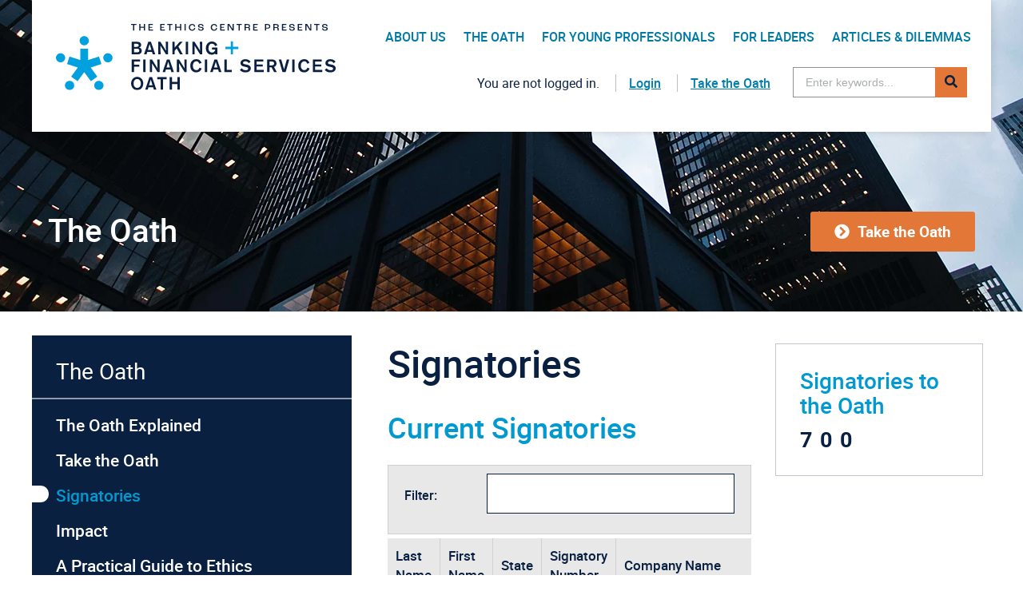

--- FILE ---
content_type: text/html; charset=utf-8
request_url: https://www.bfso.org/the-oath/signatories
body_size: 23084
content:
<!DOCTYPE html>
<html lang="en">
<head id="CmsPageHead"><title>
	Signatories - BFSO
</title>
    <!-- Meta tags -->
	<!-- Technical Meta Tags -->
	<meta http-equiv="X-UA-Compatible" content="IE=Edge" />
	<meta charset="utf-8" />
	<meta name="Format" content="text/html" />
	<meta name="Generator" content="cm3 Acora CMS - https://www.cm3cms.com" />
	<meta name="viewport" id="ViewportMetaTag" content="width=device-width, initial-scale=1.0" />
	<!-- Robots Meta Tags -->
	<meta name="robots" content="index,follow" />
	<!-- Google Site Verification -->
	<meta name="google-site-verification" content="0" />
    <!-- Content Meta Tags -->
	<meta name="Description" content="" />
	<meta name="Author" content="" />
	<!-- AGLS & Dublin Core Content Meta Tags -->
	<link rel="schema.dcterms" href="http://purl.org/dc/terms/" />
    <link rel="schema.AGLSTERMS" href="https://agls.gov.au/agls/terms/" />
    <meta name="dcterms.title" content="Signatories" /> 
    <meta name="dcterms.alternative" content="" />
    <meta name="dcterms.identifier" content="https://www.bfso.org/the-oath/signatories" /> 
    <meta name="dcterms.bibliographicCitation" content="" />
    <meta name="dcterms.description" content="" /> 
    <meta name="AGLSTERMS.accessibility" content="" /> 
    <meta name="AGLSTERMS.availability" content="https://www.bfso.org/the-oath/signatories" /> 
    <meta name="AGLSTERMS.function" content="" /> 
    <meta name="dcterms.subject" content="" /> 
    <meta name="dcterms.language" content="en" /> 
    <meta name="dcterms.creator" content="The Banking and Financial Services Oath" /> 
    <meta name="dcterms.publisher" content="The Banking and Financial Services Oath" /> 
    <meta name="dcterms.contributor" content="" />
    <meta name="dcterms.rights" content="Copyright BFSO 1/01/1900 12:00:00 AM" /> 
    <meta name="dcterms.rightsHolder" content="" />
    <meta name="dcterms.accessRights" content="" />
    <meta name="dcterms.license" content="" />
    <meta name="AGLSTERMS.protectiveMarking" content="Unclassified" /> 
    <meta name="dcterms.audience" content="" /> 
    <meta name="dcterms.coverage" content="Australia" /> 
    <meta name="dcterms.date" content="1900-01-01" /> 
    <meta name="dcterms.available" content="" /> 
    <meta name="dcterms.created" content="1900-01-01T00:00:00+10:00" /> 
    <meta name="dcterms.issued" content="" /> 
    <meta name="dcterms.modified" content="1900-01-01T00:00:00+10:00" /> 
    <meta name="dcterms.dateCopyrighted" content="1900-01-01T00:00:00+10:00" /> 
    <meta name="AGLSTERMS.dateLicensed" content="" /> 
    <meta name="dcterms.valid" content="" /> 
    <meta name="dcterms.type" content="" /> 
    <meta name="AGLSTERMS.aggregationLevel" content="item" /> 
    <meta name="AGLSTERMS.category" content="document" /> 
    <meta name="dcterms.jurisdiction" content="" />
    <meta name="dcterms.spatial" content="" />
    <meta name="dcterms.temporal" content="" />
    <meta name="dcterms.format" content="" />
    <meta name="dcterms.extent" content="" />
    <meta name="dcterms.medium" content="" />
    <meta name="dcterms.mandate" content="" />
    <meta name="dcterms.act" content="" />
    <meta name="dcterms.case" content="" />
    <meta name="dcterms.regulation" content="" />
    <meta name="dcterms.relation" content="" />
    <meta name="dcterms.conformsTo" content="" />
    <meta name="dcterms.hasFormat" content="" />
    <meta name="dcterms.hasPart" content="" />
    <meta name="dcterms.hasVersion" content="" />
    <meta name="dcterms.isBasisFor" content="" />
    <meta name="dcterms.isBasedOn" content="" />
    <meta name="dcterms.isFormatOf" content="" />
    <meta name="dcterms.isPartOf" content="" />
    <meta name="dcterms.isReferencedBy" content="" />
    <meta name="dcterms.isReplacedBy" content="" />
    <meta name="dcterms.isRequiredBy" content="" />
    <meta name="dcterms.isVersionOf" content="" />
    <meta name="dcterms.replaces" content="" />
    <meta name="dcterms.requires" content="" />
    <meta name="dcterms.source" content="" />
    <meta name="dcterms.references" content="" />
	<!-- Shortcut Icon -->
	<link rel="icon" type="image/x-icon" href="/App_Sites/bfso/Templates/Default/images/icons/favicon.ico" />
        <link rel="canonical" href="https://www.bfso.org/the-oath/signatories" hreflang="en" id="PageBaseUrl" class="notranslate" />      
    <!-- Stylesheets (Critical Path) -->
<!-- No critical path CSS defined. -->
    <!-- Stylesheets -->
	<link rel="stylesheet" media="print" href="/App_Resources/bfso/Css/2CAFD9E65C9051421BDC5155EA37375D_combined_threecols1_print_250813150948.css" />
	<link rel="stylesheet" media="screen" href="/App_Resources/bfso/Css/08D857A93E90E7BDFC1BF07C5906F54C_combined_extended-modules_screen_250813135439.css" />
	<link rel="stylesheet" media="screen" href="/App_Resources/bfso/Css/D2AF45D1334B326EB93EF2917EA2F427_combined_threecols1_screen_250813150948.css" />
	<link rel="stylesheet" media="screen" href="/App_Resources/bfso/Css/433C6AB0EB99E1CC36056094C8FFA465_combined_global-modules_screen_250813135440.css" />
    <!-- Javascript -->
<script>function addEvent(o,e,f){if(o){if(o.addEventListener && typeof(f)=="function"){o.addEventListener(e,f,false);return true;}else if(o.attachEvent && typeof(f)=="function"){var r=o.attachEvent("on"+e,f);return r;}else{return false;}}else{return false;}};function cmFireCmsFormButton(t,e){if(13==t.keyCode){var i=t.srcElement||t.target;if(i&&"input"==i.tagName.toLowerCase()&&("submit"==i.type.toLowerCase()||"button"==i.type.toLowerCase())||"a"==i.tagName.toLowerCase()&&null!=i.href&&""!=i.href||"textarea"==i.tagName.toLowerCase())return!0;var o=e.getElementsByTagName("input"),n=0,a="";if(o)for(var r=0;r<o.length;r++)"submit"==o[r].type&&(a=o[r],n++);return 1==n?WebForm_SimulateClick(a,t):(alert("Please click on one of the form submission buttons to submit the form."),!1)}return!0}function WebForm_SimulateClick(t,e){var i;if(t){if(t.click)t.click();else if((i=document.createEvent("MouseEvents")).initMouseEvent("click",!0,!0,window,0,0,0,0,0,!1,!1,!1,!1,0,null),!t.dispatchEvent(i))return!0;return e.cancelBubble=!0,e.stopPropagation&&e.stopPropagation(),!1}return!0}function WebForm_PostBackOptions(t,e,i,o,n,a,r){this.eventTarget=t,this.eventArgument=e,this.validation=i,this.validationGroup=o,this.actionUrl=n,this.trackFocus=a,this.clientSubmit=r}function WebForm_DoPostBackWithOptions(t){var e=!0;if(t.validation&&"function"==typeof Page_ClientValidate&&(e=Page_ClientValidate(t.validationGroup)),e&&(void 0!==t.actionUrl&&null!=t.actionUrl&&t.actionUrl.length>0&&(theForm.action=t.actionUrl),t.trackFocus)){var i=theForm.elements.__LASTFOCUS;if(void 0!==i&&null!=i)if(void 0===document.activeElement)i.value=t.eventTarget;else{var o=document.activeElement;void 0!==o&&null!=o&&(void 0!==o.id&&null!=o.id&&o.id.length>0?i.value=o.id:void 0!==o.name&&(i.value=o.name))}}}
</script>
<!-- Google Analytics -->
    <script async="" src="https://www.googletagmanager.com/gtag/js?id=G-55LF5169V1"></script>
    <script>
      window.dataLayer = window.dataLayer || [];
      function gtag(){dataLayer.push(arguments);}
      gtag('js', new Date());
      gtag('config', 'G-55LF5169V1');
    </script>
    <!-- End Google Analytics -->
<!-- Facebook Pixel Code -->
<script>
  !function(f,b,e,v,n,t,s)
  {if(f.fbq)return;n=f.fbq=function(){n.callMethod?
  n.callMethod.apply(n,arguments):n.queue.push(arguments)};
  if(!f._fbq)f._fbq=n;n.push=n;n.loaded=!0;n.version='2.0';
  n.queue=[];t=b.createElement(e);t.async=!0;
  t.src=v;s=b.getElementsByTagName(e)[0];
  s.parentNode.insertBefore(t,s)}(window, document,'script',
  'https://connect.facebook.net/en_US/fbevents.js');
  fbq('init', '184156242517049');
  fbq('track', 'PageView');
</script>
<noscript>
  <img height="1" width="1" style="display:none" src="?id=184156242517049&ev=PageView&noscript=1" loading="lazy" data-processed="1" />
</noscript>
<!-- End Facebook Pixel Code -->
<!-- LinkedIn Tracking Start -->
<script type="text/javascript"> _linkedin_partner_id = "4049788"; window._linkedin_data_partner_ids = window._linkedin_data_partner_ids || []; window._linkedin_data_partner_ids.push(_linkedin_partner_id); </script><script type="text/javascript"> (function(l) { if (!l){window.lintrk = function(a,b){window.lintrk.q.push([a,b])}; window.lintrk.q=[]} var s = document.getElementsByTagName("script")[0]; var b = document.createElement("script"); b.type = "text/javascript";b.async = true; b.src = "https://snap.licdn.com/li.lms-analytics/insight.min.js"; s.parentNode.insertBefore(b, s);})(window.lintrk); </script> <noscript> <img height="1" width="1" style="display:none;" alt="" src="?pid=4049788&fmt=gif" loading="lazy" data-processed="1" /> </noscript>
<!-- LinkedIn Tracking End -->
<!-- Google Ad Manager -->
<script async="" src="https://www.googletagmanager.com/gtag/js?id=AW-875140420"></script> <script> window.dataLayer = window.dataLayer || []; function gtag(){dataLayer.push(arguments);} gtag('js', new Date()); gtag('config', 'AW-875140420'); </script>
<!-- End Google Ad Manager -->
    <!-- Custom header code (page by page) -->
	<!-- No custom header code. -->
</head>
<body id="Container_bfso_signatories" class="Site_bfso Section1_bfso_the-oath Section2_bfso_signatories Container_bfso_signatories ParentContainer_bfso_the-oath containerPage Path___the-oath__signatories Template_threecols1 Theme_Default contentMode_live">
<a name="TemplateTop" aria-hidden="true"></a>
<form method="post" action="/the-oath/signatories" id="CmsPage">
<div class="aspNetHidden">
<input type="hidden" name="__EVENTTARGET" id="__EVENTTARGET" value="" />
<input type="hidden" name="__EVENTARGUMENT" id="__EVENTARGUMENT" value="" />
<input type="hidden" name="__VIEWSTATE" id="__VIEWSTATE" value="XbSX3dSV7WMRDQKUelWQFaM+zLQaRmLMNvJ0hyUiO4WP/qhEuzqnHZngHwHGFPOyN4Xe+s3G+Tc2fFudIGM2Gg==" />
</div>
<script type="text/javascript">
//<![CDATA[
var theForm = document.forms['CmsPage'];
if (!theForm) {
    theForm = document.CmsPage;
}
function __doPostBack(eventTarget, eventArgument) {
    if (!theForm.onsubmit || (theForm.onsubmit() != false)) {
        theForm.__EVENTTARGET.value = eventTarget;
        theForm.__EVENTARGUMENT.value = eventArgument;
        theForm.submit();
    }
}
//]]>
</script>
<script data-processed="1">var Sys = new Object();</script>
<script data-processed="1">var Sys = new Object();</script>
<script data-processed="1">var Sys = new Object();</script>
<div id="TemplateWrapper">
        <div id="AccessibilityToolbar">
    <ul id="AccessibilityMenu">
    <li id="JumpToContent"><a href="#PageContent">Skip to Content</a></li>
    <li id="JumpToMenu"><a href="#MainMenuNav">Main Menu</a></li>
    <li id="JumpToSearch"><a href="#SearchSite">Search</a></li>
</ul>
</div>
    <div id="Template">
        <header id="Header">
            <div id="HeaderContent" class="headerContent">
    <div id="Logo"><a href="/" title="Return to the home page"> <img src="/App_Sites/bfso/Templates/Default/images/logo/TEC%20Presents%20BFSO.svg" alt="The BFSO Logo" width="350" loading="lazy" /> </a></div>
<div id="LoginStatusShort" class="loginStatus short loggedOut">
        <div class="loginStatusInfo">
            <span class="loginMessage">You are not logged in.</span>
        </div>
        <ul class="loginLinks">
            <li class="first loginLink"><a href="/signatory-area" class="loginLink">Login</a></li>
            <li class="registerLink"><a href="/the-oath/take-the-oath" class="registerLink">Take the Oath</a></li>
        </ul>
    </div><div id="SearchSite" class="siteSearch">
    <div id="SearchSite_SearchForm" onkeypress="javascript:return cmFireCmsFormButton(event,this)">
    <input type="hidden" id="SearchSite_SubmitSearch" name="SubmitSearch" value="true" />
	<fieldset class="searchForm">
		<legend>
			Search Form
		</legend>
		<input type="hidden" id="SearchSite_SearchContainer" name="cmSearchContainer" value="thebfo_site" />
		<input type="hidden" id="SearchSite_SearchSubContainers" name="cmSearchSubContainers" value="true" />
		<ol class="formFields">
			<li class="textField keywordsField">
				<label for="SearchSite_SearchKeywords" class="fieldTitle">
					Keywords
				</label>
				<div class="fieldContent">
					<div class="fieldControls">
						<input type="text" id="SearchSite_SearchKeywords" name="cmSearchKeywords" autocomplete="off" value="" placeholder="Enter keywords..." />
					</div>
				</div>
			</li>
		</ol>
	</fieldset>
	<input type="submit" id="SearchSite_SearchButton" name="SearchButtonTop" onclick="document.forms[0].action='/search/Default.aspx'" value="Search" class="button button-search" />
	<script>
	    addEvent(window, "load", function() {
	       InitSiteSearchForm('SearchSite'); 
	    });
	</script>
</div>
</div><div id="MainMenu_bfso_pages" class="mainMenu">
<nav id="MainMenuNav">
    <ul class="menuList level1">		<li id="mainMenu_bfso_about-us" class="item1 odd level1">
			<a href="/about-us">About Us</a>
<ul class="level2">			<li id="mainMenu_bfso_the-bfso" class="item1 odd level2">
				<a href="/about-us/the-bfso">Banking and Financial Services Oath</a>
			</li>
			<li id="mainMenu_bfso_contact-us" class="item2 odd level2">
				<a href="/about-us/contact-us">Contact us</a>
			</li>
			<li id="mainMenu_bfso_past-events" class="item3 odd level2">
				<a href="/about-us/past-events">Past Events</a>
			</li>
			<li id="mainMenu_bfso_supporters" class="item4 odd level2">
				<a href="/about-us/supporters">Funding support</a>
			</li>
			<li id="mainMenu_bfso_faqs" class="item5 odd level2">
				<a href="/about-us/faqs">FAQs</a>
			</li>
</ul>
		</li>
		<li id="mainMenu_bfso_the-oath" class="item2 odd level1">
			<a href="/the-oath">The Oath</a>
<ul class="level2">			<li id="mainMenu_bfso_mission-and-objectives" class="item1 odd level2">
				<a href="/the-oath/mission-and-objectives">The Oath Explained</a>
			</li>
			<li id="mainMenu_bfso_take-the-oath" class="item2 odd level2">
				<a href="/membership/join.aspx">Take the Oath</a>
			</li>
			<li id="mainMenu_bfso_signatories" class="item3 odd level2">
				<a href="/the-oath/signatories">Signatories</a>
			</li>
			<li id="mainMenu_bfso_impact" class="item4 odd level2">
				<a href="/the-oath/impact">Impact</a>
			</li>
			<li id="mainMenu_bfso_ethics-in-practice-a-simple-and-practical-guide" class="item5 odd level2">
				<a href="/the-oath/ethics-in-practice-a-simple-and-practical-guide">A Practical Guide to Ethics</a>
			</li>
			<li id="mainMenu_bfso_august_campaign" class="item6 odd level2">
				<a href="/the-oath/august_campaign">August Campaign</a>
			</li>
</ul>
		</li>
		<li id="mainMenu_bfso_young-professionals" class="item3 odd level1">
			<a href="/young-professionals">For Young Professionals</a>
<ul class="level2">			<li id="mainMenu_bfso_introduction-to-the-banking-and-finance-oath" class="item1 odd level2">
				<a href="/young-professionals/introduction-to-the-banking-and-financial-services-oath">Introduction to Ethics</a>
			</li>
			<li id="mainMenu_bfso_young-ambassador-program1" class="item2 odd level2">
				<a href="/young-professionals/young-ambassador-program">Young Ambassador Program</a>
			</li>
			<li id="mainMenu_bfso_young-ambassador" class="item3 odd level2">
				<a href="/young-professionals/young-ambassador">Meet our Young Ambassadors</a>
			</li>
			<li id="mainMenu_bfso_young-ambassador-projects" class="item4 odd level2">
				<a href="/young-professionals/young-ambassador-projects">Young Ambassador Projects</a>
			</li>
			<li id="mainMenu_bfso_mentor-mentee-information" class="item5 odd level2">
				<a href="/young-professionals/mentor-mentee-information">Industry Mentors</a>
			</li>
			<li id="mainMenu_bfso_everyday-ethics-for-financial-advisers" class="item6 odd level2">
				<a href="/young-professionals/everyday-ethics-for-financial-advisers">Everyday Ethics for Financial Advisers</a>
			</li>
</ul>
		</li>
		<li id="mainMenu_bfso_leaders" class="item4 odd level1">
			<a href="/leaders">For Leaders</a>
<ul class="level2">			<li id="mainMenu_bfso_bringing-ethics-to-life-with-the-bfso" class="item1 odd level2">
				<a href="/leaders/bringing-ethics-to-life-with-the-bfso">Bringing ethics to life with the BFSO</a>
			</li>
			<li id="mainMenu_bfso_100-percent-committed" class="item2 odd level2">
				<a href="/leaders/100-percent-committed">100% Committed</a>
			</li>
			<li id="mainMenu_bfso_ethics-in-the-board-room" class="item3 odd level2">
				<a href="/leaders/ethics-in-the-board-room">Ethics in the Board Room</a>
			</li>
			<li id="mainMenu_bfso_developing-an-ethical-framework" class="item4 odd level2">
				<a href="/leaders/developing-an-ethical-framework">Developing an Ethical Framework</a>
			</li>
			<li id="mainMenu_bfso_2021-young-ambassador-projects1" class="item5 odd level2">
				<a href="/leaders/2021-young-ambassador-projects">AI-driven marketing in financial services</a>
			</li>
			<li id="mainMenu_bfso_ethics-in-procurement" class="item6 odd level2">
				<a href="/leaders/ethics-in-procurement">Ethics in Procurement</a>
			</li>
			<li id="mainMenu_bfso_ethical-by-design" class="item7 odd level2">
				<a href="/leaders/ethical-by-design">Ethical by Design</a>
			</li>
			<li id="mainMenu_bfso_ethical-advantage" class="item8 odd level2">
				<a href="/leaders/ethical-advantage">Ethical Advantage</a>
			</li>
</ul>
		</li>
		<li id="mainMenu_bfso_blog" class="item5 odd level1">
			<a href="/blog">Articles & Dilemmas</a>
		</li>
    </ul>
</nav>
</div>
</div>
        </header>
        <main id="PageContainer">
                <div id="SubHeader">
    <!-- Inherited sub header -->
        	<div class="headerBanner"><img src="/App_Sites/bfso/Templates/Default/images/banner-blue-city.png" alt="" loading="lazy" />
<div class="sectionTitle">The Oath</div>
<div class="oathButton"><a href="/the-oath/take-the-oath" class="applicationButton">Take the Oath</a></div>
</div>
</div>
            <div id="Content">
                <div id="Page">
                    <div id="PageTop">
    <div id="TrailNav" class="trailNav">
    <span class="prefix"><span class="youAreHere">You are here: </span><a class="homeLink" href="/">Home</a><span class="separator">/</span></span><span class="prefix"><span class="youAreHere">You are here: </span><a class="homeLink" href="/">Home</a><span class="separator">/</span></span><a href="/the-oath">The Oath</a><span class="separator">/</span><a href="/the-oath/signatories">Signatories</a>
</div>
</div>
                    <div id="PageContent">
                        <div id="Primary">
                                <div id="PrimaryContent">
        <h1 id="PageTitle">
            Signatories
        </h1>
        <div id="PageBody">
            <h2>Current Signatories</h2>
<div class="usersList">
<ul class="formFields contentFilter">
    <li id="UsersListFilter_U71ffaaf2f9ec49c494c610177a7c4d3c_Container" class="fieldContainer textField">
        <label for="UsersListFilter_U71ffaaf2f9ec49c494c610177a7c4d3c" class="fieldTitle">Filter:</label>
        <div class="fieldContent">
            <div class="fieldControls">
                <input type="text" id="UsersListFilter_U71ffaaf2f9ec49c494c610177a7c4d3c" />
            </div>
        </div>
    </li>
</ul>
            <table id="UsersList_U71ffaaf2f9ec49c494c610177a7c4d3c" class="usersListTable responsive dataTable1">
                <thead>
                    <tr>
<th>Last Name</th><th>First Name</th><th>State</th><th>Signatory Number</th><th>Company Name</th>
</tr>
                </thead>
                <tbody>
                        <tr>
                            <td>Rowe AO</td>
                            <td>Trevor</td>
                            <td>NSW</td>
                            <td>0000004</td>
                            <td>Rothschild Australia</td>
                        </tr>
                        <tr>
                            <td>Harker</td>
                            <td>Steven</td>
                            <td>NSW</td>
                            <td>0000005</td>
                            <td>Future Now Capital</td>
                        </tr>
                        <tr>
                            <td>Rubinsztein</td>
                            <td>Nicolette</td>
                            <td>NSW</td>
                            <td>0000173</td>
                            <td>Zurich</td>
                        </tr>
                        <tr>
                            <td>Saines</td>
                            <td>Ian</td>
                            <td>NSW</td>
                            <td>0000178</td>
                            <td>NSW Treasury Corporation</td>
                        </tr>
                        <tr>
                            <td>Rothery</td>
                            <td>Andrew</td>
                            <td>NSW</td>
                            <td>0000200</td>
                            <td>Koda Capital</td>
                        </tr>
                        <tr>
                            <td>Cooper</td>
                            <td>Gregory</td>
                            <td>NSW</td>
                            <td>0000201</td>
                            <td>Perpetual</td>
                        </tr>
                        <tr>
                            <td>Atkin</td>
                            <td>John</td>
                            <td>NSW</td>
                            <td>0000212</td>
                            <td>Qantas Super</td>
                        </tr>
                        <tr>
                            <td>McKeon</td>
                            <td>Simon</td>
                            <td>Vic</td>
                            <td>0000214</td>
                            <td>National Australia Bank (NAB)</td>
                        </tr>
                        <tr>
                            <td>Hartley</td>
                            <td>Scott</td>
                            <td>QLD</td>
                            <td>0000220</td>
                            <td>Insignia Financial LTD</td>
                        </tr>
                        <tr>
                            <td>Marriott</td>
                            <td>Peter</td>
                            <td>Victoria</td>
                            <td>0000231</td>
                            <td>ASX Limited</td>
                        </tr>
                        <tr>
                            <td>Hammond</td>
                            <td>Ian</td>
                            <td>NSW</td>
                            <td>0000232</td>
                            <td>Suncorp</td>
                        </tr>
                        <tr>
                            <td>White</td>
                            <td>Joanna</td>
                            <td>NSW</td>
                            <td>0000233</td>
                            <td>na</td>
                        </tr>
                        <tr>
                            <td>Bruce</td>
                            <td>Sally</td>
                            <td>VIC</td>
                            <td>0000234</td>
                            <td>Between jobs</td>
                        </tr>
                        <tr>
                            <td>Chronican</td>
                            <td>Philip</td>
                            <td>NSW</td>
                            <td>0000236</td>
                            <td>National Australia Bank (NAB)</td>
                        </tr>
                        <tr>
                            <td>Walk</td>
                            <td>Adam</td>
                            <td>QLD</td>
                            <td>0000262</td>
                            <td>Drew, Walk & Co.</td>
                        </tr>
                        <tr>
                            <td>Jones</td>
                            <td>Koby</td>
                            <td>VIC</td>
                            <td>0000264</td>
                            <td>The SILC Group</td>
                        </tr>
                        <tr>
                            <td>Pidcock</td>
                            <td>Bettina</td>
                            <td>NSW</td>
                            <td>0000299</td>
                            <td>self employed consultant</td>
                        </tr>
                        <tr>
                            <td>Hamilton</td>
                            <td>William</td>
                            <td>VIC</td>
                            <td>0000312</td>
                            <td>Hamilton Wealth Partners</td>
                        </tr>
                        <tr>
                            <td>Tucker</td>
                            <td>Stephen</td>
                            <td>NSW</td>
                            <td>0000342</td>
                            <td>Koda Capital</td>
                        </tr>
                        <tr>
                            <td>Keary</td>
                            <td>Craig</td>
                            <td>NSW</td>
                            <td>0000343</td>
                            <td>CEO</td>
                        </tr>
                        <tr>
                            <td>Carmody</td>
                            <td>Sean</td>
                            <td>New South Wales</td>
                            <td>0000352</td>
                            <td>Australian Prudential Regulation Authority (APRA)</td>
                        </tr>
                        <tr>
                            <td>Lee</td>
                            <td>Paul</td>
                            <td>n/a</td>
                            <td>0000357</td>
                            <td>Redington</td>
                        </tr>
                        <tr>
                            <td>Heath</td>
                            <td>Paul</td>
                            <td>New South Wales</td>
                            <td>0000365</td>
                            <td>Koda Capital</td>
                        </tr>
                        <tr>
                            <td>Reeve</td>
                            <td>Quentin</td>
                            <td>NSW</td>
                            <td>0000369</td>
                            <td>Koda Capital</td>
                        </tr>
                        <tr>
                            <td>Scholten</td>
                            <td>Matthew</td>
                            <td>VIC</td>
                            <td>0000379</td>
                            <td>SCM Financial Group</td>
                        </tr>
                        <tr>
                            <td>Clarke</td>
                            <td>Samantha</td>
                            <td>NSW</td>
                            <td>0000391</td>
                            <td>Advice RegTech Pty Ltd</td>
                        </tr>
                        <tr>
                            <td>Cunningham</td>
                            <td>Paul</td>
                            <td>QLD</td>
                            <td>0000427</td>
                            <td>Etairos Finance</td>
                        </tr>
                        <tr>
                            <td>Exel AO</td>
                            <td>Audette</td>
                            <td>NSW</td>
                            <td>0000469</td>
                            <td>Adara Partners</td>
                        </tr>
                        <tr>
                            <td>Barin</td>
                            <td>William</td>
                            <td>NSW</td>
                            <td>0000478</td>
                            <td>Iwonder Pty Limited</td>
                        </tr>
                        <tr>
                            <td>McNamara</td>
                            <td>Grant</td>
                            <td>Victoria</td>
                            <td>0000512</td>
                            <td>ANZ Banking Group Australia</td>
                        </tr>
                        <tr>
                            <td>Orleow</td>
                            <td>Sandi</td>
                            <td>NSW</td>
                            <td>0000529</td>
                            <td>Self Employed / Independent</td>
                        </tr>
                        <tr>
                            <td>Trollor</td>
                            <td>Adrian</td>
                            <td>NSW</td>
                            <td>0000530</td>
                            <td>Formerly TCorp</td>
                        </tr>
                        <tr>
                            <td>Armstrong</td>
                            <td>Richard</td>
                            <td>Victoria</td>
                            <td>0000540</td>
                            <td>Snapscreen Australia</td>
                        </tr>
                        <tr>
                            <td>Worthington</td>
                            <td>Mark</td>
                            <td>NSW</td>
                            <td>0000546</td>
                            <td>Australian Mutual Bank</td>
                        </tr>
                        <tr>
                            <td>Cataldo</td>
                            <td>Carlo</td>
                            <td>VIC</td>
                            <td>0000550</td>
                            <td>ANZ Banking Group Australia</td>
                        </tr>
                        <tr>
                            <td>Stobbie</td>
                            <td>Craig</td>
                            <td>VIC</td>
                            <td>0000647</td>
                            <td>Endura Private Wealth</td>
                        </tr>
                        <tr>
                            <td>Hall</td>
                            <td>Benjamin</td>
                            <td>VIC</td>
                            <td>0000648</td>
                            <td>Endura Private Wealth</td>
                        </tr>
                        <tr>
                            <td>Klopfer</td>
                            <td>Sharee</td>
                            <td>VIC</td>
                            <td>0000649</td>
                            <td>Endura Private Wealth</td>
                        </tr>
                        <tr>
                            <td>Siamoa</td>
                            <td>Toula</td>
                            <td>VIC</td>
                            <td>0000650</td>
                            <td>Endura Private Wealth</td>
                        </tr>
                        <tr>
                            <td>Gross</td>
                            <td>Anthony</td>
                            <td>VIC</td>
                            <td>0000665</td>
                            <td>Selected Equities, an Income & Growth Fund</td>
                        </tr>
                        <tr>
                            <td>Graham</td>
                            <td>Melanie</td>
                            <td>VIC</td>
                            <td>0000667</td>
                            <td>Koda Capital</td>
                        </tr>
                        <tr>
                            <td>Gall</td>
                            <td>David</td>
                            <td>VIC</td>
                            <td>0000669</td>
                            <td>National Reconstruction Fund Corporation</td>
                        </tr>
                        <tr>
                            <td>Cowley</td>
                            <td>Patrick</td>
                            <td>NSW</td>
                            <td>0000753</td>
                            <td>TAL Insurance</td>
                        </tr>
                        <tr>
                            <td>Daniels</td>
                            <td>Stephen</td>
                            <td>VIC</td>
                            <td>0000778</td>
                            <td>National Australia Bank (NAB)</td>
                        </tr>
                        <tr>
                            <td>Wilkes</td>
                            <td>Timothy</td>
                            <td>VIC</td>
                            <td>0000785</td>
                            <td>National Australia Bank (NAB)</td>
                        </tr>
                        <tr>
                            <td>Gibbs</td>
                            <td>Richard</td>
                            <td>NSW</td>
                            <td>0000793</td>
                            <td>Urbis Pty Limited</td>
                        </tr>
                        <tr>
                            <td>Teale</td>
                            <td>Dennis</td>
                            <td>WA</td>
                            <td>0000803</td>
                            <td>Bendigo and Adelaide Bank</td>
                        </tr>
                        <tr>
                            <td>Dooley</td>
                            <td>Shaun</td>
                            <td>VIC</td>
                            <td>0000837</td>
                            <td>National Australia Bank (NAB)</td>
                        </tr>
                        <tr>
                            <td>Horton</td>
                            <td>Adam</td>
                            <td>NSW</td>
                            <td>0000860</td>
                            <td>Koda Capital</td>
                        </tr>
                        <tr>
                            <td>Weekes</td>
                            <td>Victoria</td>
                            <td>NSW</td>
                            <td>0000898</td>
                            <td>Bendigo and Adelaide Bank</td>
                        </tr>
                        <tr>
                            <td>Holmes</td>
                            <td>Graeme</td>
                            <td>NSW</td>
                            <td>0000902</td>
                            <td>AMP</td>
                        </tr>
                        <tr>
                            <td>Akers</td>
                            <td>David</td>
                            <td>NSW</td>
                            <td>0000907</td>
                            <td></td>
                        </tr>
                        <tr>
                            <td>Sheedy</td>
                            <td>Elizabeth</td>
                            <td>NSW</td>
                            <td>0000997</td>
                            <td>Macquarie University</td>
                        </tr>
                        <tr>
                            <td>Matthew</td>
                            <td>Jessica</td>
                            <td></td>
                            <td>0001</td>
                            <td>Australian Mutual Bank</td>
                        </tr>
                        <tr>
                            <td>Furlan</td>
                            <td>Jocelyn</td>
                            <td>Vic</td>
                            <td>0001002</td>
                            <td>ANZ Staff Super</td>
                        </tr>
                        <tr>
                            <td>Bos</td>
                            <td>Jan</td>
                            <td>NSW</td>
                            <td>0001005</td>
                            <td>Morgan Stanley</td>
                        </tr>
                        <tr>
                            <td>Biggin</td>
                            <td>Barry</td>
                            <td>Vic</td>
                            <td>0001012</td>
                            <td>Bank of Queensland (BoQ)</td>
                        </tr>
                        <tr>
                            <td>Wright</td>
                            <td>Brendan</td>
                            <td>NSW</td>
                            <td>0001110</td>
                            <td>Qudos Bank</td>
                        </tr>
                        <tr>
                            <td>Kuch</td>
                            <td>Debra</td>
                            <td>VIC</td>
                            <td>0001125</td>
                            <td>First Samuel</td>
                        </tr>
                        <tr>
                            <td>Kelly</td>
                            <td>Matthew</td>
                            <td>NSW</td>
                            <td>0001129</td>
                            <td>Colonial First State</td>
                        </tr>
                        <tr>
                            <td>McCann</td>
                            <td>Carolyn</td>
                            <td>NSW</td>
                            <td>0001137</td>
                            <td>Westpac Group Australia</td>
                        </tr>
                        <tr>
                            <td>Clasen</td>
                            <td>Carl</td>
                            <td>QLD</td>
                            <td>0001151</td>
                            <td>BOQ</td>
                        </tr>
                        <tr>
                            <td>Guest</td>
                            <td>David</td>
                            <td>QLD</td>
                            <td>0001173</td>
                            <td>Bank of Queensland (BoQ)</td>
                        </tr>
                        <tr>
                            <td>Mills</td>
                            <td>Ian</td>
                            <td>QLD</td>
                            <td>0001203</td>
                            <td>Bank of Queensland (BoQ)</td>
                        </tr>
                        <tr>
                            <td>Loadsman</td>
                            <td>Andrew</td>
                            <td>NSW</td>
                            <td>0001220</td>
                            <td>LoadPro Services</td>
                        </tr>
                        <tr>
                            <td>Lumley</td>
                            <td>Melanie</td>
                            <td>QLD</td>
                            <td>0001256</td>
                            <td>Westpac Group Australia</td>
                        </tr>
                        <tr>
                            <td>Tate</td>
                            <td>Diane</td>
                            <td>NSW</td>
                            <td>0001292</td>
                            <td>Australian Finance Industry Association</td>
                        </tr>
                        <tr>
                            <td>Connor</td>
                            <td>Daniel</td>
                            <td>QLD</td>
                            <td>0001298</td>
                            <td>BOQ</td>
                        </tr>
                        <tr>
                            <td>Boyle</td>
                            <td>Greg</td>
                            <td>NSW</td>
                            <td>0001307</td>
                            <td>Bank of Queensland (BoQ)</td>
                        </tr>
                        <tr>
                            <td>Hoy</td>
                            <td>Carolyn</td>
                            <td>NSW</td>
                            <td>0001328</td>
                            <td>Westpac Group Australia</td>
                        </tr>
                        <tr>
                            <td>Carriline</td>
                            <td>Andrew</td>
                            <td>NSW</td>
                            <td>0001361</td>
                            <td>Kina Securities Limited</td>
                        </tr>
                        <tr>
                            <td>Monck</td>
                            <td>John-Paul</td>
                            <td>NSW</td>
                            <td>0001375</td>
                            <td>Taipei Fubon Bank</td>
                        </tr>
                        <tr>
                            <td>Walls</td>
                            <td>Jeffrey</td>
                            <td>QLD</td>
                            <td>0001386</td>
                            <td>Bank of Queensland (BoQ)</td>
                        </tr>
                        <tr>
                            <td>Loveridge</td>
                            <td>Anne</td>
                            <td>NSW</td>
                            <td>0001444</td>
                            <td>HSBC bank Australia</td>
                        </tr>
                        <tr>
                            <td>Langford</td>
                            <td>Ross</td>
                            <td>NSW</td>
                            <td>0001457</td>
                            <td>Rabobank Australia</td>
                        </tr>
                        <tr>
                            <td>Gordon</td>
                            <td>Jeremy</td>
                            <td>NSW</td>
                            <td>0001478</td>
                            <td>AGI</td>
                        </tr>
                        <tr>
                            <td>Thomson</td>
                            <td>Louise</td>
                            <td>VIC</td>
                            <td>0001481</td>
                            <td>National Australia Bank (NAB)</td>
                        </tr>
                        <tr>
                            <td>Antoine</td>
                            <td>Nathalie</td>
                            <td>NSW</td>
                            <td>0001495</td>
                            <td>Westpac Group Australia</td>
                        </tr>
                        <tr>
                            <td>Toohill</td>
                            <td>Siobhan</td>
                            <td>NSW</td>
                            <td>0001535</td>
                            <td>Director and advisor across multiple organisations</td>
                        </tr>
                        <tr>
                            <td>Heath</td>
                            <td>Michael</td>
                            <td>VIC</td>
                            <td>0001542</td>
                            <td>Judo Bank</td>
                        </tr>
                        <tr>
                            <td>Patel</td>
                            <td>Kunal</td>
                            <td>NSW</td>
                            <td>0001554</td>
                            <td>Bank of Queensland (BoQ)</td>
                        </tr>
                        <tr>
                            <td>Meech</td>
                            <td>Daniel</td>
                            <td>NSW</td>
                            <td>0001575</td>
                            <td>Koda Capital</td>
                        </tr>
                        <tr>
                            <td>Wells</td>
                            <td>Benjamin</td>
                            <td>SA</td>
                            <td>0001613</td>
                            <td>People First Bank</td>
                        </tr>
                        <tr>
                            <td>Glenny</td>
                            <td>Mark</td>
                            <td>VIC</td>
                            <td>0001615</td>
                            <td>Judo Capital</td>
                        </tr>
                        <tr>
                            <td>Syme</td>
                            <td>Heloise</td>
                            <td>Victoria</td>
                            <td>0001619</td>
                            <td></td>
                        </tr>
                        <tr>
                            <td>Cassar</td>
                            <td>Amanda</td>
                            <td>Queensland</td>
                            <td>0001664</td>
                            <td>Wealth Planning Partners</td>
                        </tr>
                        <tr>
                            <td>Buccilli</td>
                            <td>Brett</td>
                            <td>Victoria</td>
                            <td>0001668</td>
                            <td>Judo Capital</td>
                        </tr>
                        <tr>
                            <td>ILLINGWORTH</td>
                            <td>Gregory</td>
                            <td>NSW</td>
                            <td>0001725</td>
                            <td>Westpac Group Australia</td>
                        </tr>
                        <tr>
                            <td>O'Farrell</td>
                            <td>Paul</td>
                            <td>WA</td>
                            <td>0001729</td>
                            <td>Quadrant Advisory</td>
                        </tr>
                        <tr>
                            <td>Braga</td>
                            <td>David</td>
                            <td>NSW</td>
                            <td>0001741</td>
                            <td>Jefferson & Shea Group</td>
                        </tr>
                        <tr>
                            <td>Walsh</td>
                            <td>Damien</td>
                            <td>VIC</td>
                            <td>0001771</td>
                            <td>Bank Australia</td>
                        </tr>
                        <tr>
                            <td>Michaelides</td>
                            <td>Nick</td>
                            <td>VIC</td>
                            <td>0001843</td>
                            <td>Allbiz Finance Brokers</td>
                        </tr>
                        <tr>
                            <td>Bordonaro</td>
                            <td>Kathryn</td>
                            <td>VIC</td>
                            <td>0001844</td>
                            <td>Allbiz Finance Brokers</td>
                        </tr>
                        <tr>
                            <td>Bell</td>
                            <td>Christopher</td>
                            <td>QLD</td>
                            <td>0001848</td>
                            <td>The University of Queensland (UQ)</td>
                        </tr>
                        <tr>
                            <td>Towt</td>
                            <td>Michelle</td>
                            <td>VIC</td>
                            <td>0001855</td>
                            <td>Allbiz Finance Brokers</td>
                        </tr>
                        <tr>
                            <td>O'Kell</td>
                            <td>Graham</td>
                            <td>NSW</td>
                            <td>0001892</td>
                            <td>Bank of Queensland</td>
                        </tr>
                        <tr>
                            <td>Cook</td>
                            <td>Sharon</td>
                            <td>NSW</td>
                            <td>0001907</td>
                            <td>National Australia Bank (NAB)</td>
                        </tr>
                        <tr>
                            <td>Parker</td>
                            <td>Cris</td>
                            <td>NSW</td>
                            <td>0001910</td>
                            <td>The Ethics Centre</td>
                        </tr>
                        <tr>
                            <td>Hughes</td>
                            <td>Christopher</td>
                            <td>NSW</td>
                            <td>0001914</td>
                            <td>Westpac Group Australia</td>
                        </tr>
                        <tr>
                            <td>Webber</td>
                            <td>Michael</td>
                            <td>Qld</td>
                            <td>0001955</td>
                            <td>Rabobank Australia</td>
                        </tr>
                        <tr>
                            <td>Flynn</td>
                            <td>Daniela</td>
                            <td>NSW</td>
                            <td>0001967</td>
                            <td>Rabobank</td>
                        </tr>
                        <tr>
                            <td>Melville</td>
                            <td>Robert</td>
                            <td>WA</td>
                            <td>0001994</td>
                            <td>Rabobank</td>
                        </tr>
                        <tr>
                            <td>Palmer</td>
                            <td>Penny</td>
                            <td>NSW</td>
                            <td>0002084</td>
                            <td>The Fred Hollows Foundation (but still interested in the sector!)</td>
                        </tr>
                        <tr>
                            <td>McAlpin</td>
                            <td>Hamish</td>
                            <td>Victoria</td>
                            <td>0002112</td>
                            <td>Rabobank</td>
                        </tr>
                        <tr>
                            <td>Hudson</td>
                            <td>Paul</td>
                            <td>QLD</td>
                            <td>0002118</td>
                            <td></td>
                        </tr>
                        <tr>
                            <td>Wong</td>
                            <td>Tanya</td>
                            <td>NSW</td>
                            <td>0002168</td>
                            <td>Sefa</td>
                        </tr>
                        <tr>
                            <td>Wilson</td>
                            <td>George</td>
                            <td>SA</td>
                            <td>0002193</td>
                            <td>ONDA Group</td>
                        </tr>
                        <tr>
                            <td>Green</td>
                            <td>Melissa</td>
                            <td>Qld</td>
                            <td>0002204</td>
                            <td>Bank of Queensland (BoQ)</td>
                        </tr>
                        <tr>
                            <td>Wyatt</td>
                            <td>Samantha</td>
                            <td>SA</td>
                            <td>0002226</td>
                            <td>Westpac Group Australia</td>
                        </tr>
                        <tr>
                            <td>Berg</td>
                            <td>Anthony</td>
                            <td>NSW</td>
                            <td>0002241</td>
                            <td>Gresham Partners</td>
                        </tr>
                        <tr>
                            <td>Medica</td>
                            <td>Sarah</td>
                            <td>VIC</td>
                            <td>0002282</td>
                            <td>Judo Bank</td>
                        </tr>
                        <tr>
                            <td>Kent</td>
                            <td>Christopher</td>
                            <td>NSW</td>
                            <td>0002285</td>
                            <td>Reserve Bank of Australia (RBA)</td>
                        </tr>
                        <tr>
                            <td>McNabb</td>
                            <td>David</td>
                            <td>VIC</td>
                            <td>0002324</td>
                            <td>Judo Bank</td>
                        </tr>
                        <tr>
                            <td>Jones</td>
                            <td>Brendan</td>
                            <td>Vic</td>
                            <td>0002364</td>
                            <td>Koda Capital</td>
                        </tr>
                        <tr>
                            <td>Ringland</td>
                            <td>Emma</td>
                            <td>NSW</td>
                            <td>0002458</td>
                            <td>Westpac Group Australia</td>
                        </tr>
                        <tr>
                            <td>Thompson</td>
                            <td>Sheridan</td>
                            <td>NSW</td>
                            <td>0002462</td>
                            <td>Commonwealth Bank of Australia (CBA)</td>
                        </tr>
                        <tr>
                            <td>Fernie</td>
                            <td>Jonathan</td>
                            <td>Victoria</td>
                            <td>0002475</td>
                            <td>U Ethical</td>
                        </tr>
                        <tr>
                            <td>Ho-Hudson</td>
                            <td>Tricia</td>
                            <td>NSW</td>
                            <td>0002515</td>
                            <td>Queensland Treasury Corporation (QTC)</td>
                        </tr>
                        <tr>
                            <td>Taylor</td>
                            <td>Stephen</td>
                            <td>NSW</td>
                            <td>0002520</td>
                            <td>QBE Insurance Group</td>
                        </tr>
                        <tr>
                            <td>O'Callaghan</td>
                            <td>Jodi</td>
                            <td>NSW</td>
                            <td>0002521</td>
                            <td>The Banking and Finance Oath</td>
                        </tr>
                        <tr>
                            <td>Gibson OAM</td>
                            <td>Allan</td>
                            <td>NSW</td>
                            <td>0002529</td>
                            <td>Retired</td>
                        </tr>
                        <tr>
                            <td>Jamieson</td>
                            <td>Laura</td>
                            <td>NSW</td>
                            <td>0002531</td>
                            <td>Allianz</td>
                        </tr>
                        <tr>
                            <td>O'Brien</td>
                            <td>John</td>
                            <td>QLD</td>
                            <td>0002545</td>
                            <td></td>
                        </tr>
                        <tr>
                            <td>Truccolo</td>
                            <td>Deidre</td>
                            <td>VIC</td>
                            <td>0002548</td>
                            <td>Hamilton Wealth Partners</td>
                        </tr>
                        <tr>
                            <td>Green</td>
                            <td>John</td>
                            <td>VIC</td>
                            <td>0002550</td>
                            <td>Hamilton Wealth Partners</td>
                        </tr>
                        <tr>
                            <td>Hyde</td>
                            <td>Jessica</td>
                            <td>VIC</td>
                            <td>0002552</td>
                            <td></td>
                        </tr>
                        <tr>
                            <td>Jones</td>
                            <td>Rebecca</td>
                            <td>VIC</td>
                            <td>0002566</td>
                            <td>Koda Capital</td>
                        </tr>
                        <tr>
                            <td>Flinn</td>
                            <td>Steven</td>
                            <td>Victoria</td>
                            <td>0002567</td>
                            <td>Judo Bank</td>
                        </tr>
                        <tr>
                            <td>Fagan</td>
                            <td>Christopher</td>
                            <td>VIC</td>
                            <td>0002574</td>
                            <td>SCM Financial Group</td>
                        </tr>
                        <tr>
                            <td>Woods</td>
                            <td>Brett</td>
                            <td>QLD</td>
                            <td>0002587</td>
                            <td>Oak and Stone</td>
                        </tr>
                        <tr>
                            <td>Scicluna</td>
                            <td>Tamara</td>
                            <td>NSW</td>
                            <td>0002592</td>
                            <td>Rhizome Advisory Group</td>
                        </tr>
                        <tr>
                            <td>Vinci</td>
                            <td>Donna-Maree</td>
                            <td>NSW</td>
                            <td>0002594</td>
                            <td>NGM Group</td>
                        </tr>
                        <tr>
                            <td>Peterson</td>
                            <td>Will</td>
                            <td>NSW</td>
                            <td>0002599</td>
                            <td>Rhizome Advisory Group</td>
                        </tr>
                        <tr>
                            <td>Shand</td>
                            <td>Emma V</td>
                            <td>WA</td>
                            <td>0002829</td>
                            <td>Private Co</td>
                        </tr>
                        <tr>
                            <td>Drew</td>
                            <td>Michael</td>
                            <td>QLD</td>
                            <td>0002863</td>
                            <td>Drew, Walk & Co.</td>
                        </tr>
                        <tr>
                            <td>Meer</td>
                            <td>Michael</td>
                            <td>Victoria</td>
                            <td>0002879</td>
                            <td>National Australia Bank</td>
                        </tr>
                        <tr>
                            <td>KHAN</td>
                            <td>SHAKIL</td>
                            <td>NSW</td>
                            <td>0002882</td>
                            <td>Westpac Group Australia</td>
                        </tr>
                        <tr>
                            <td>Morgan</td>
                            <td>Ralph</td>
                            <td>NSW</td>
                            <td>0002895</td>
                            <td>Great Financial Planning</td>
                        </tr>
                        <tr>
                            <td>Bieler</td>
                            <td>Boris</td>
                            <td>NSW</td>
                            <td>0002899</td>
                            <td>Other (please specify)</td>
                        </tr>
                        <tr>
                            <td>Parwada</td>
                            <td>Jerry</td>
                            <td>NSW</td>
                            <td>0002904</td>
                            <td>UNSW Business School</td>
                        </tr>
                        <tr>
                            <td>Zhou</td>
                            <td>YuHao James</td>
                            <td>VIC</td>
                            <td>0002943</td>
                            <td>Judo Bank</td>
                        </tr>
                        <tr>
                            <td>Evans</td>
                            <td>Rebecca</td>
                            <td>VIC</td>
                            <td>0002958</td>
                            <td>Judo Bank</td>
                        </tr>
                        <tr>
                            <td>Hansen</td>
                            <td>Cindy</td>
                            <td>NSW</td>
                            <td>0002985</td>
                            <td>Qudos Bank</td>
                        </tr>
                        <tr>
                            <td>Srtranix</td>
                            <td>Dermot</td>
                            <td>NSW</td>
                            <td>0002995</td>
                            <td>Judo Bank</td>
                        </tr>
                        <tr>
                            <td>Allen</td>
                            <td>Vicki</td>
                            <td>NSW</td>
                            <td>0003000</td>
                            <td>Mortgage Choice</td>
                        </tr>
                        <tr>
                            <td>Sweeney</td>
                            <td>Jonathan</td>
                            <td>NSW</td>
                            <td>0003001</td>
                            <td>BT Financial Group</td>
                        </tr>
                        <tr>
                            <td>Waterson</td>
                            <td>Gary</td>
                            <td>QLD</td>
                            <td>0003010</td>
                            <td>Judo Bank</td>
                        </tr>
                        <tr>
                            <td>Armstrong</td>
                            <td>Lisa</td>
                            <td>QLD</td>
                            <td>0003011</td>
                            <td>Judo Bank</td>
                        </tr>
                        <tr>
                            <td>Hawkins</td>
                            <td>Alastair</td>
                            <td>NSW</td>
                            <td>0003013</td>
                            <td>Judo Bank</td>
                        </tr>
                        <tr>
                            <td>Browning</td>
                            <td>Mathew</td>
                            <td>VIC</td>
                            <td>0003025</td>
                            <td>U Ethical</td>
                        </tr>
                        <tr>
                            <td>Evans</td>
                            <td>Gregory</td>
                            <td>QLD</td>
                            <td>0003027</td>
                            <td>Bank of Queensland</td>
                        </tr>
                        <tr>
                            <td>Sparks</td>
                            <td>Nami Joy</td>
                            <td>TAS</td>
                            <td>0003033</td>
                            <td>Compliance National</td>
                        </tr>
                        <tr>
                            <td>Rosier</td>
                            <td>Jason</td>
                            <td>NSW</td>
                            <td>0003040</td>
                            <td>Judo Bank</td>
                        </tr>
                        <tr>
                            <td>Gan</td>
                            <td>Michelle</td>
                            <td>NSW</td>
                            <td>0003066</td>
                            <td>Judo Bank</td>
                        </tr>
                        <tr>
                            <td>Fox</td>
                            <td>Jacqueline</td>
                            <td>VIC</td>
                            <td>0003078</td>
                            <td>National Australia Bank (NAB)</td>
                        </tr>
                        <tr>
                            <td>Fintan</td>
                            <td>Christopher</td>
                            <td>NSW</td>
                            <td>0003107</td>
                            <td>National Australia Bank (NAB)</td>
                        </tr>
                        <tr>
                            <td>Brazel</td>
                            <td>Wayne</td>
                            <td>NSW</td>
                            <td>0003111</td>
                            <td>MetLife Australia</td>
                        </tr>
                        <tr>
                            <td>Kelly</td>
                            <td>Sarah</td>
                            <td>NSW</td>
                            <td>0003115</td>
                            <td>MetLife Australia</td>
                        </tr>
                        <tr>
                            <td>Ge</td>
                            <td>Yunhua</td>
                            <td>NSW</td>
                            <td>0003134</td>
                            <td>MetLife Australia</td>
                        </tr>
                        <tr>
                            <td>Nucifora</td>
                            <td>Gemma</td>
                            <td>NSW</td>
                            <td>0003184</td>
                            <td>MetLife Australia</td>
                        </tr>
                        <tr>
                            <td>Marchant</td>
                            <td>Ryan</td>
                            <td>NSW</td>
                            <td>0003188</td>
                            <td>Judo Bank</td>
                        </tr>
                        <tr>
                            <td>Pavlides</td>
                            <td>Jo</td>
                            <td>NSW</td>
                            <td>0003205</td>
                            <td>MetLife Australia</td>
                        </tr>
                        <tr>
                            <td>Campbell</td>
                            <td>Shane</td>
                            <td>VIC</td>
                            <td>0003214</td>
                            <td>MetLife Australia</td>
                        </tr>
                        <tr>
                            <td>Redhead</td>
                            <td>Erica</td>
                            <td>NSW</td>
                            <td>0003219</td>
                            <td>MetLife Australia</td>
                        </tr>
                        <tr>
                            <td>Green</td>
                            <td>Chris</td>
                            <td>NSW</td>
                            <td>0003244</td>
                            <td>Perpetual</td>
                        </tr>
                        <tr>
                            <td>McCall</td>
                            <td>Philip</td>
                            <td>VIC</td>
                            <td>0003245</td>
                            <td>National Australia Bank (NAB)</td>
                        </tr>
                        <tr>
                            <td>McGuinness</td>
                            <td>Belinda</td>
                            <td>NSW</td>
                            <td>0003246</td>
                            <td>Macquarie Group</td>
                        </tr>
                        <tr>
                            <td>Haar</td>
                            <td>Jade</td>
                            <td>Victoria</td>
                            <td>0003317</td>
                            <td>National Australia Bank (NAB)</td>
                        </tr>
                        <tr>
                            <td>Box</td>
                            <td>Edward</td>
                            <td>NSW</td>
                            <td>0003318</td>
                            <td>Bank of Queensland (BoQ)</td>
                        </tr>
                        <tr>
                            <td>Leong</td>
                            <td>AJ</td>
                            <td>NSW</td>
                            <td>0003372</td>
                            <td>Westpac Group Australia</td>
                        </tr>
                        <tr>
                            <td>Tchiang</td>
                            <td>Cindy</td>
                            <td>VIC</td>
                            <td>0003374</td>
                            <td>Judo Capital</td>
                        </tr>
                        <tr>
                            <td>Heaton</td>
                            <td>John</td>
                            <td>QLD</td>
                            <td>0003547</td>
                            <td>Alex Bank</td>
                        </tr>
                        <tr>
                            <td>Leslie</td>
                            <td>Andrew</td>
                            <td>VIC</td>
                            <td>0003588</td>
                            <td>Judo Bank</td>
                        </tr>
                        <tr>
                            <td>Armbruster</td>
                            <td>Jorn</td>
                            <td>NSW</td>
                            <td>0003689</td>
                            <td>Rabobank</td>
                        </tr>
                        <tr>
                            <td>English</td>
                            <td>Francis</td>
                            <td>SA</td>
                            <td>0003710</td>
                            <td>Judo Bank</td>
                        </tr>
                        <tr>
                            <td>Mullens</td>
                            <td>Benjamin</td>
                            <td>QLD</td>
                            <td>0003712</td>
                            <td>Judo Bank</td>
                        </tr>
                        <tr>
                            <td>Carrozza</td>
                            <td>Stephanie</td>
                            <td>NSW</td>
                            <td>0003780</td>
                            <td>Rabobank Australia</td>
                        </tr>
                        <tr>
                            <td>Willis</td>
                            <td>Loretta</td>
                            <td>NSW</td>
                            <td>0003827</td>
                            <td>Green2View</td>
                        </tr>
                        <tr>
                            <td>Armstrong</td>
                            <td>Troy</td>
                            <td>VIC</td>
                            <td>0003855</td>
                            <td>Koda Capital</td>
                        </tr>
                        <tr>
                            <td>Hughes</td>
                            <td>Linden</td>
                            <td>Vic</td>
                            <td>0003874</td>
                            <td>National Australia Bank (NAB)</td>
                        </tr>
                        <tr>
                            <td>Brown</td>
                            <td>Louisa</td>
                            <td>VIC</td>
                            <td>0003885</td>
                            <td>National Australia Bank (NAB)</td>
                        </tr>
                        <tr>
                            <td>Toy</td>
                            <td>Colleen</td>
                            <td>VIC</td>
                            <td>0003894</td>
                            <td>SCM Financial Group</td>
                        </tr>
                        <tr>
                            <td>Caarels</td>
                            <td>Philippa</td>
                            <td>VIC</td>
                            <td>0003897</td>
                            <td>SCM Financial Group</td>
                        </tr>
                        <tr>
                            <td>Allaway</td>
                            <td>Patrick</td>
                            <td>NSW</td>
                            <td>0003902</td>
                            <td>Bank of Queensland (BoQ)</td>
                        </tr>
                        <tr>
                            <td>Bailey-Lord</td>
                            <td>Kathleen</td>
                            <td>Vic</td>
                            <td>0003914</td>
                            <td>AMP</td>
                        </tr>
                        <tr>
                            <td>Clarke</td>
                            <td>Michael</td>
                            <td>WA</td>
                            <td>0003939</td>
                            <td>Bank of Queensland (BoQ)</td>
                        </tr>
                        <tr>
                            <td>Lindores</td>
                            <td>Victoria</td>
                            <td>VIC</td>
                            <td>0003959</td>
                            <td>Koda Capital</td>
                        </tr>
                        <tr>
                            <td>Westendorf</td>
                            <td>Dominic</td>
                            <td>QLD</td>
                            <td>0003960</td>
                            <td>Commonwealth Bank of Australia (CBA)</td>
                        </tr>
                        <tr>
                            <td>Nicoll</td>
                            <td>Campbell</td>
                            <td>NSW</td>
                            <td>0003961</td>
                            <td>Regional Australia Bank</td>
                        </tr>
                        <tr>
                            <td>SINGH</td>
                            <td>ROHIT</td>
                            <td>VICTORIA</td>
                            <td>0003968</td>
                            <td>ANZ BANK</td>
                        </tr>
                        <tr>
                            <td>Reczek</td>
                            <td>Cosette</td>
                            <td>London</td>
                            <td>0003978</td>
                            <td>Permuto Consulting</td>
                        </tr>
                        <tr>
                            <td>Offenburg</td>
                            <td>Mark</td>
                            <td>WA</td>
                            <td>0003983</td>
                            <td>Leeuwin Capital Partners</td>
                        </tr>
                        <tr>
                            <td>O'Brien</td>
                            <td>Ian</td>
                            <td>WA</td>
                            <td>0003984</td>
                            <td>Leeuwin Capital Partners</td>
                        </tr>
                        <tr>
                            <td>Bowmer</td>
                            <td>Karen</td>
                            <td>VIC</td>
                            <td>0003985</td>
                            <td>Judo Bank</td>
                        </tr>
                        <tr>
                            <td>Fricke</td>
                            <td>Leah</td>
                            <td>NSW</td>
                            <td>0003989</td>
                            <td>ColCap Financial</td>
                        </tr>
                        <tr>
                            <td>Hong</td>
                            <td>Yien</td>
                            <td>VIC</td>
                            <td>0003991</td>
                            <td>Judo Bank</td>
                        </tr>
                        <tr>
                            <td>Shepherd</td>
                            <td>Larissa</td>
                            <td>WA</td>
                            <td>0004016</td>
                            <td>Westpac</td>
                        </tr>
                        <tr>
                            <td>Mosse</td>
                            <td>Sam</td>
                            <td>NSW</td>
                            <td>0004018</td>
                            <td>Perpetual</td>
                        </tr>
                        <tr>
                            <td>Adams</td>
                            <td>Rob</td>
                            <td>NSW</td>
                            <td>0004021</td>
                            <td>Perpetual Limited</td>
                        </tr>
                        <tr>
                            <td>McCarthy</td>
                            <td>Richard</td>
                            <td>NSW</td>
                            <td>0004026</td>
                            <td>Perpetual</td>
                        </tr>
                        <tr>
                            <td>Tan</td>
                            <td>Chien Soung</td>
                            <td>Victoria</td>
                            <td>0004032</td>
                            <td>Judo Bank</td>
                        </tr>
                        <tr>
                            <td>Smith</td>
                            <td>Mark</td>
                            <td>NSW</td>
                            <td>0004094</td>
                            <td>Perpetual</td>
                        </tr>
                        <tr>
                            <td>Trafford-Walker</td>
                            <td>Fiona</td>
                            <td></td>
                            <td>0004109</td>
                            <td>Perpetual</td>
                        </tr>
                        <tr>
                            <td>Goodin</td>
                            <td>Carl</td>
                            <td>VIC</td>
                            <td>0004111</td>
                            <td>.</td>
                        </tr>
                        <tr>
                            <td>Herrmann</td>
                            <td>Christopher</td>
                            <td>NSW</td>
                            <td>0004119</td>
                            <td>Commonwealth Bank of Australia (CBA)</td>
                        </tr>
                        <tr>
                            <td>Watson</td>
                            <td>Rodney</td>
                            <td>VIC</td>
                            <td>0004130</td>
                            <td>Qudos Bank</td>
                        </tr>
                        <tr>
                            <td>Perkovic</td>
                            <td>Marianne</td>
                            <td>NSW</td>
                            <td>0004133</td>
                            <td>RAM</td>
                        </tr>
                        <tr>
                            <td>D'Aloisio</td>
                            <td>Anthony Michael</td>
                            <td>NSW</td>
                            <td>0004157</td>
                            <td>Perpetual</td>
                        </tr>
                        <tr>
                            <td>Lam</td>
                            <td>Simon</td>
                            <td></td>
                            <td>0004172</td>
                            <td>MetLife Australia</td>
                        </tr>
                        <tr>
                            <td>GOSS</td>
                            <td>DIANNA</td>
                            <td>WA</td>
                            <td>0004178</td>
                            <td>MetLife Australia</td>
                        </tr>
                        <tr>
                            <td>Sleiman</td>
                            <td>Sam</td>
                            <td>NSW</td>
                            <td>0004179</td>
                            <td>MetLife Australia</td>
                        </tr>
                        <tr>
                            <td>Tse</td>
                            <td>Wendy</td>
                            <td></td>
                            <td>0004184</td>
                            <td>MetLife Australia</td>
                        </tr>
                        <tr>
                            <td>Hu</td>
                            <td>Anson</td>
                            <td>NSW</td>
                            <td>0004198</td>
                            <td>MetLife Australia</td>
                        </tr>
                        <tr>
                            <td>Davies</td>
                            <td>Owen</td>
                            <td>NSW</td>
                            <td>0004203</td>
                            <td>MetLife Australia</td>
                        </tr>
                        <tr>
                            <td>Curini</td>
                            <td>Claudio</td>
                            <td>VIC</td>
                            <td>0004211</td>
                            <td>Endura Private Wealth</td>
                        </tr>
                        <tr>
                            <td>Rogacki</td>
                            <td>Tom</td>
                            <td>VIC</td>
                            <td>0004212</td>
                            <td>MetLife Australia</td>
                        </tr>
                        <tr>
                            <td>Cox</td>
                            <td>Anne-Marie</td>
                            <td>VIC</td>
                            <td>0004227</td>
                            <td>Judo Bank</td>
                        </tr>
                        <tr>
                            <td>Schwerin</td>
                            <td>Traci</td>
                            <td>VIC</td>
                            <td>0004243</td>
                            <td>Judo Bank</td>
                        </tr>
                        <tr>
                            <td>jones</td>
                            <td>ian</td>
                            <td>NSW</td>
                            <td>0004245</td>
                            <td>MetLife Australia</td>
                        </tr>
                        <tr>
                            <td>Beale</td>
                            <td>Dwayne</td>
                            <td>NSW</td>
                            <td>0004252</td>
                            <td>Financial Services Institute of Australasia (FINSIA)</td>
                        </tr>
                        <tr>
                            <td>Hales</td>
                            <td>Cathy</td>
                            <td>NSW</td>
                            <td>0004263</td>
                            <td>Mercer</td>
                        </tr>
                        <tr>
                            <td>Low</td>
                            <td>Kien</td>
                            <td>VIC</td>
                            <td>0004270</td>
                            <td>Judo Bank</td>
                        </tr>
                        <tr>
                            <td>Forster</td>
                            <td>Caroline</td>
                            <td>VIC</td>
                            <td>0004278</td>
                            <td>Judo Bank</td>
                        </tr>
                        <tr>
                            <td>Lewis</td>
                            <td>Colin</td>
                            <td>VIC</td>
                            <td>0004285</td>
                            <td>Judo Bank</td>
                        </tr>
                        <tr>
                            <td>Irvine</td>
                            <td>Andrew</td>
                            <td>VIC</td>
                            <td>0004289</td>
                            <td>National Australia Bank (NAB)</td>
                        </tr>
                        <tr>
                            <td>Davies</td>
                            <td>Kathryn</td>
                            <td>VIC</td>
                            <td>0004296</td>
                            <td>Bendigo Bank</td>
                        </tr>
                        <tr>
                            <td>Superina</td>
                            <td>Suzy</td>
                            <td>NSW</td>
                            <td>0004336</td>
                            <td>Perpetual</td>
                        </tr>
                        <tr>
                            <td>De Gruchy</td>
                            <td>Robert</td>
                            <td>NSW</td>
                            <td>0004397</td>
                            <td>Rabobank Australia</td>
                        </tr>
                        <tr>
                            <td>Chasemore</td>
                            <td>Paul</td>
                            <td>NSW</td>
                            <td>0004411</td>
                            <td>Perpetual</td>
                        </tr>
                        <tr>
                            <td>Bordonaro</td>
                            <td>Taylah</td>
                            <td>VIC</td>
                            <td>0004436</td>
                            <td>Allbiz Finance Brokers</td>
                        </tr>
                        <tr>
                            <td>Ashkettle</td>
                            <td>Patrick</td>
                            <td>VIC</td>
                            <td>0004477</td>
                            <td>Bank Australia</td>
                        </tr>
                        <tr>
                            <td>Andrews</td>
                            <td>Ian</td>
                            <td>NSW</td>
                            <td>0004479</td>
                            <td>Westpac</td>
                        </tr>
                        <tr>
                            <td>Henriksen</td>
                            <td>Stephanie</td>
                            <td>VIC</td>
                            <td>0004499</td>
                            <td>Judo Bank</td>
                        </tr>
                        <tr>
                            <td>Fagg</td>
                            <td>Kathryn</td>
                            <td>VIC</td>
                            <td>0004501</td>
                            <td>National Australia Bank (NAB)</td>
                        </tr>
                        <tr>
                            <td>Gattone</td>
                            <td>Jeffery</td>
                            <td>VIC</td>
                            <td>0004504</td>
                            <td>Westpac</td>
                        </tr>
                        <tr>
                            <td>Hogan</td>
                            <td>Warren</td>
                            <td>NSW</td>
                            <td>0004512</td>
                            <td>Judo Bank</td>
                        </tr>
                        <tr>
                            <td>Blakemore</td>
                            <td>Tim</td>
                            <td>NSW</td>
                            <td>0004519</td>
                            <td>Judo Bank</td>
                        </tr>
                        <tr>
                            <td>Pichaloff</td>
                            <td>Matthew</td>
                            <td>NSW</td>
                            <td>0004522</td>
                            <td>Judo Bank</td>
                        </tr>
                        <tr>
                            <td>Janson</td>
                            <td>Hannah</td>
                            <td></td>
                            <td>0004528</td>
                            <td>Bendigo and Adelaide Bank</td>
                        </tr>
                        <tr>
                            <td>Pheach</td>
                            <td>Sokhann</td>
                            <td>SA</td>
                            <td>0004547</td>
                            <td></td>
                        </tr>
                        <tr>
                            <td>McNeil</td>
                            <td>Andrew</td>
                            <td>VIC</td>
                            <td>0004582</td>
                            <td>Yarmouth Group</td>
                        </tr>
                        <tr>
                            <td>Hutton</td>
                            <td>Nell</td>
                            <td>NSW</td>
                            <td>0004588</td>
                            <td>Westpac Banking Corp</td>
                        </tr>
                        <tr>
                            <td>Wright</td>
                            <td>Patrick</td>
                            <td>VIC</td>
                            <td>0004603</td>
                            <td>National Australia Bank (NAB)</td>
                        </tr>
                        <tr>
                            <td>Matheson</td>
                            <td>Les</td>
                            <td>NSW</td>
                            <td>0004604</td>
                            <td>National Australia Bank Limited</td>
                        </tr>
                        <tr>
                            <td>Frazier</td>
                            <td>Lisa</td>
                            <td></td>
                            <td>0004615</td>
                            <td>Judo Capital</td>
                        </tr>
                        <tr>
                            <td>Bottin</td>
                            <td>Samuel</td>
                            <td>VIC</td>
                            <td>0004619</td>
                            <td>Judo Bank</td>
                        </tr>
                        <tr>
                            <td>Allan Frew</td>
                            <td>Mark</td>
                            <td>QLD</td>
                            <td>0004622</td>
                            <td>PROFESSIONAL FINANCE SERVICES PTY LTD</td>
                        </tr>
                        <tr>
                            <td>Cornish</td>
                            <td>Chris</td>
                            <td>WA</td>
                            <td>0004623</td>
                            <td>Cornish Wealth Management</td>
                        </tr>
                        <tr>
                            <td>Voss</td>
                            <td>Duane Richard</td>
                            <td>VIC</td>
                            <td>0004624</td>
                            <td>Aesthetic Concepts PL ATFT Aesthetic Concepts Discretionary Trust T/As Actualize Capital</td>
                        </tr>
                        <tr>
                            <td>Chong</td>
                            <td>Sze-Li</td>
                            <td></td>
                            <td>0004642</td>
                            <td>Judo Bank</td>
                        </tr>
                        <tr>
                            <td>Thompson</td>
                            <td>Jack</td>
                            <td>VIC</td>
                            <td>0004656</td>
                            <td>Bank Australia</td>
                        </tr>
                        <tr>
                            <td>Batistini</td>
                            <td>Thomas</td>
                            <td>NSW</td>
                            <td>0004662</td>
                            <td>Judo Bank</td>
                        </tr>
                        <tr>
                            <td>O'Dea</td>
                            <td>Paul</td>
                            <td>SA</td>
                            <td>0004664</td>
                            <td>Judo Bank</td>
                        </tr>
                        <tr>
                            <td>de Souza</td>
                            <td>Richard</td>
                            <td>VIC</td>
                            <td>0004673</td>
                            <td>Bank Australia</td>
                        </tr>
                        <tr>
                            <td>Kaushik</td>
                            <td>Mamta</td>
                            <td></td>
                            <td>0004678</td>
                            <td>Judo Bank</td>
                        </tr>
                        <tr>
                            <td>Ong</td>
                            <td>Roger</td>
                            <td></td>
                            <td>0004685</td>
                            <td>Judo Bank</td>
                        </tr>
                        <tr>
                            <td>Strauss</td>
                            <td>Duncan</td>
                            <td>QLD</td>
                            <td>0004686</td>
                            <td>Judo Bank</td>
                        </tr>
                        <tr>
                            <td>Clayton</td>
                            <td>Julian</td>
                            <td>ACT</td>
                            <td>0004688</td>
                            <td>Judo Bank</td>
                        </tr>
                        <tr>
                            <td>Layton</td>
                            <td>Lucienne</td>
                            <td>NSW</td>
                            <td>0004690</td>
                            <td>Crestone Wealth Management</td>
                        </tr>
                        <tr>
                            <td>Xu</td>
                            <td>Kai Hao Charles</td>
                            <td>NSW</td>
                            <td>0004694</td>
                            <td>Taiwan Cooperative Bank, Ltd.</td>
                        </tr>
                        <tr>
                            <td>Rodwell</td>
                            <td>Keith</td>
                            <td>NSW</td>
                            <td>0004697</td>
                            <td>Maia Financial</td>
                        </tr>
                        <tr>
                            <td>Hewitt</td>
                            <td>Mark</td>
                            <td>WA</td>
                            <td>0004699</td>
                            <td>Australian Finance Group (AFG)</td>
                        </tr>
                        <tr>
                            <td>Smith</td>
                            <td>Penelope</td>
                            <td>SA</td>
                            <td>0004703</td>
                            <td>NAB</td>
                        </tr>
                        <tr>
                            <td>Pumpa</td>
                            <td>Greg</td>
                            <td>VIC</td>
                            <td>0004705</td>
                            <td>Judo Bank</td>
                        </tr>
                        <tr>
                            <td>Tanner</td>
                            <td>Clinton</td>
                            <td>SA</td>
                            <td>0004706</td>
                            <td>Judo Bank</td>
                        </tr>
                        <tr>
                            <td>Jones</td>
                            <td>Brad</td>
                            <td>NSW</td>
                            <td>0004708</td>
                            <td>Reserve Bank of Australia (RBA)</td>
                        </tr>
                        <tr>
                            <td>Shewan</td>
                            <td>Clare</td>
                            <td>VIC</td>
                            <td>0004714</td>
                            <td>Seaside Wealth Pty Ltd</td>
                        </tr>
                        <tr>
                            <td>Robertson</td>
                            <td>James</td>
                            <td>QLD</td>
                            <td>0004716</td>
                            <td>Argyle Capital Partners Pty Ltd</td>
                        </tr>
                        <tr>
                            <td>Huey</td>
                            <td>Rodney James</td>
                            <td>NSW</td>
                            <td>0004723</td>
                            <td>Futureproof Financial Group Limited</td>
                        </tr>
                        <tr>
                            <td>Jensen</td>
                            <td>Carl</td>
                            <td>QLD</td>
                            <td>0004732</td>
                            <td>Bank of Queensland</td>
                        </tr>
                        <tr>
                            <td>Langbroek</td>
                            <td>Ruben</td>
                            <td>NSW</td>
                            <td>0004754</td>
                            <td>GRESB</td>
                        </tr>
                        <tr>
                            <td>Edirimanne</td>
                            <td>Upeksha</td>
                            <td>VIC</td>
                            <td>0004755</td>
                            <td>National Australia Bank (NAB)</td>
                        </tr>
                        <tr>
                            <td>Smoje</td>
                            <td>Matthew</td>
                            <td>WA</td>
                            <td>0004764</td>
                            <td>National Australia Bank</td>
                        </tr>
                        <tr>
                            <td>Chand</td>
                            <td>Shaneel</td>
                            <td>VIC</td>
                            <td>0004767</td>
                            <td>Judo Bank</td>
                        </tr>
                        <tr>
                            <td>Lee</td>
                            <td>Amanda</td>
                            <td>QLD</td>
                            <td>0004769</td>
                            <td>BOQ Group</td>
                        </tr>
                        <tr>
                            <td>Cottrell</td>
                            <td>Alex</td>
                            <td>QLD</td>
                            <td>0004773</td>
                            <td>Judo Bank</td>
                        </tr>
                        <tr>
                            <td>Cai</td>
                            <td>Zhi</td>
                            <td>WA</td>
                            <td>0004774</td>
                            <td>Judo Bank</td>
                        </tr>
                        <tr>
                            <td>Rodda</td>
                            <td>Jan</td>
                            <td>VIC</td>
                            <td>0004776</td>
                            <td>National Australia Bank</td>
                        </tr>
                        <tr>
                            <td>Kim</td>
                            <td>Christine Yumi</td>
                            <td>QLD</td>
                            <td>0004781</td>
                            <td>Station Finance Group Pty Ltd</td>
                        </tr>
                        <tr>
                            <td>Tan</td>
                            <td>Erwin Joseph</td>
                            <td></td>
                            <td>0004789</td>
                            <td>Lakehouse Capital</td>
                        </tr>
                        <tr>
                            <td>Cardillo</td>
                            <td>Christopher</td>
                            <td>NSW</td>
                            <td>0004801</td>
                            <td>Judo Bank</td>
                        </tr>
                        <tr>
                            <td>Lane</td>
                            <td>Anthony</td>
                            <td>NSW</td>
                            <td>0004808</td>
                            <td>N/A</td>
                        </tr>
                        <tr>
                            <td>David</td>
                            <td>Loic</td>
                            <td>QLD</td>
                            <td>0004815</td>
                            <td>Bank of Queensland</td>
                        </tr>
                        <tr>
                            <td>Manzatu</td>
                            <td>Cami</td>
                            <td>NSW</td>
                            <td>0004818</td>
                            <td>Australian Mutual Bank</td>
                        </tr>
                        <tr>
                            <td>Todesco</td>
                            <td>Lou</td>
                            <td>VIC</td>
                            <td>0004824</td>
                            <td>Judo Bank</td>
                        </tr>
                        <tr>
                            <td>Ledingham</td>
                            <td>Timothy</td>
                            <td>QLD</td>
                            <td>0004836</td>
                            <td>Bank of Queensland (BoQ)</td>
                        </tr>
                        <tr>
                            <td>Jones</td>
                            <td>Shirley</td>
                            <td>NSW</td>
                            <td>0004865</td>
                            <td>Australian Mutual Bank</td>
                        </tr>
                        <tr>
                            <td>McKenna</td>
                            <td>Greg</td>
                            <td>NSW</td>
                            <td>0004866</td>
                            <td>Police Bank</td>
                        </tr>
                        <tr>
                            <td>Warner</td>
                            <td>Glen</td>
                            <td>NSW</td>
                            <td>0004867</td>
                            <td>Australian Mutual Bank</td>
                        </tr>
                        <tr>
                            <td>Manos</td>
                            <td>Angelo</td>
                            <td>VIC</td>
                            <td>0004872</td>
                            <td></td>
                        </tr>
                        <tr>
                            <td>Backhouse</td>
                            <td>Nicole</td>
                            <td>NSW</td>
                            <td>0004878</td>
                            <td>Westpac</td>
                        </tr>
                        <tr>
                            <td>Mizzi</td>
                            <td>Denise</td>
                            <td>NSW</td>
                            <td>0004881</td>
                            <td>Australian Mutual Bank</td>
                        </tr>
                        <tr>
                            <td>Hawkett</td>
                            <td>Ania</td>
                            <td>NSW</td>
                            <td>0004891</td>
                            <td>Australian Mutual Bank</td>
                        </tr>
                        <tr>
                            <td>Corera</td>
                            <td>Stefan</td>
                            <td>NSW</td>
                            <td>0004892</td>
                            <td>Australian Mutual Bank</td>
                        </tr>
                        <tr>
                            <td>Mides</td>
                            <td>Alexander</td>
                            <td></td>
                            <td>0004902</td>
                            <td>Judo Bank</td>
                        </tr>
                        <tr>
                            <td>Chrisp</td>
                            <td>Angus</td>
                            <td>QLD</td>
                            <td>0004903</td>
                            <td>Balanz</td>
                        </tr>
                        <tr>
                            <td>Murdocca</td>
                            <td>Debby</td>
                            <td>NSW</td>
                            <td>0004914</td>
                            <td>Australian Mutual Bank</td>
                        </tr>
                        <tr>
                            <td>Nguyen</td>
                            <td>Therese</td>
                            <td></td>
                            <td>0004920</td>
                            <td>Australian Mutual Bank</td>
                        </tr>
                        <tr>
                            <td>Webster</td>
                            <td>Malcolm</td>
                            <td>NSW</td>
                            <td>0004923</td>
                            <td>Australian Mutual Bank</td>
                        </tr>
                        <tr>
                            <td>Yuen</td>
                            <td>Allan</td>
                            <td>NSW</td>
                            <td>0004933</td>
                            <td>Australian Mutual Bank</td>
                        </tr>
                        <tr>
                            <td>Duke</td>
                            <td>Angela</td>
                            <td>NSW</td>
                            <td>0004936</td>
                            <td>Australian Mutual Bank</td>
                        </tr>
                        <tr>
                            <td>DURY</td>
                            <td>ANJELLA</td>
                            <td>NSW</td>
                            <td>0004939</td>
                            <td>Australian Mutual Bank</td>
                        </tr>
                        <tr>
                            <td>Bebbington</td>
                            <td>Coral</td>
                            <td>QLD</td>
                            <td>0004956</td>
                            <td>Bank of Queensland (BoQ)</td>
                        </tr>
                        <tr>
                            <td>Hall</td>
                            <td>Cameron</td>
                            <td></td>
                            <td>0004957</td>
                            <td>Unknown</td>
                        </tr>
                        <tr>
                            <td>Shields</td>
                            <td>Susan</td>
                            <td>NSW</td>
                            <td>0004960</td>
                            <td>Australian Mutual Bank</td>
                        </tr>
                        <tr>
                            <td>Vespa</td>
                            <td>Mark</td>
                            <td>NSW</td>
                            <td>0004970</td>
                            <td>Australian Mutual Bank</td>
                        </tr>
                        <tr>
                            <td>Knowles</td>
                            <td>Peta</td>
                            <td>NSW</td>
                            <td>0004971</td>
                            <td>Australian Mutual Bank</td>
                        </tr>
                        <tr>
                            <td>French</td>
                            <td>Michele</td>
                            <td>NSW</td>
                            <td>0004975</td>
                            <td>Australian Mutual Bank</td>
                        </tr>
                        <tr>
                            <td>Holt</td>
                            <td>Sharlene</td>
                            <td></td>
                            <td>0004980</td>
                            <td>Australian Mutual Bank</td>
                        </tr>
                        <tr>
                            <td>Schofield</td>
                            <td>Guy</td>
                            <td>NSW</td>
                            <td>0004994</td>
                            <td>Macquarie University</td>
                        </tr>
                        <tr>
                            <td>Cooke</td>
                            <td>Daniel</td>
                            <td></td>
                            <td>0004997</td>
                            <td>Australian Mutual Bank</td>
                        </tr>
                        <tr>
                            <td>Gillespie</td>
                            <td>Amanda</td>
                            <td>NSW</td>
                            <td>0005012</td>
                            <td>Perpetual</td>
                        </tr>
                        <tr>
                            <td>Boyd</td>
                            <td>Andrew</td>
                            <td></td>
                            <td>0005032</td>
                            <td>Judo Bank</td>
                        </tr>
                        <tr>
                            <td>Edmonds-Colley</td>
                            <td>Linda</td>
                            <td>NSW</td>
                            <td>0005033</td>
                            <td>Australian Mutual Bank</td>
                        </tr>
                        <tr>
                            <td>Manning</td>
                            <td>Fiona</td>
                            <td>NSW</td>
                            <td>0005040</td>
                            <td>Apostle Funds Management</td>
                        </tr>
                        <tr>
                            <td>Claassens</td>
                            <td>Alex</td>
                            <td>NSW</td>
                            <td>0005047</td>
                            <td>Australian Mutual Bank</td>
                        </tr>
                        <tr>
                            <td>Hornery</td>
                            <td>Christine</td>
                            <td>NSW</td>
                            <td>0005058</td>
                            <td>FMS Group</td>
                        </tr>
                        <tr>
                            <td>barden</td>
                            <td>peter</td>
                            <td>QLD</td>
                            <td>0005062</td>
                            <td>Prudential Asset Management</td>
                        </tr>
                        <tr>
                            <td>Bennett</td>
                            <td>Fiona</td>
                            <td>NSW</td>
                            <td>0005171</td>
                            <td>Australian Mutual Bank</td>
                        </tr>
                        <tr>
                            <td>Gunman</td>
                            <td>Mitchell</td>
                            <td>NSW</td>
                            <td>0005193</td>
                            <td>Apostle Funds Management</td>
                        </tr>
                        <tr>
                            <td>West</td>
                            <td>Karyn</td>
                            <td>NSW</td>
                            <td>0005194</td>
                            <td>Apostle Funds Management</td>
                        </tr>
                        <tr>
                            <td>Nicol</td>
                            <td>Christopher</td>
                            <td>QLD</td>
                            <td>0005196</td>
                            <td>Judo Bank</td>
                        </tr>
                        <tr>
                            <td>Wilson</td>
                            <td>Stephen</td>
                            <td>VIC</td>
                            <td>0005206</td>
                            <td>Judo Bank</td>
                        </tr>
                        <tr>
                            <td>Wood</td>
                            <td>Nathan</td>
                            <td>NSW</td>
                            <td>0005209</td>
                            <td>Judo Bank</td>
                        </tr>
                        <tr>
                            <td>van den Bosch</td>
                            <td>Alan</td>
                            <td>VIC</td>
                            <td>0005210</td>
                            <td>Judo Bank</td>
                        </tr>
                        <tr>
                            <td>Galatis</td>
                            <td>Alia</td>
                            <td>VIC</td>
                            <td>0005215</td>
                            <td>Judo Bank</td>
                        </tr>
                        <tr>
                            <td>Salmon</td>
                            <td>Justin</td>
                            <td>NSW</td>
                            <td>0005218</td>
                            <td>Judo Bank</td>
                        </tr>
                        <tr>
                            <td>Harrison</td>
                            <td>Jamie</td>
                            <td>VIC</td>
                            <td>0005219</td>
                            <td>Judo Bank</td>
                        </tr>
                        <tr>
                            <td>Sawa</td>
                            <td>Fay</td>
                            <td>VIC</td>
                            <td>0005238</td>
                            <td>Judo Bank</td>
                        </tr>
                        <tr>
                            <td>Forman</td>
                            <td>Luke</td>
                            <td></td>
                            <td>0005246</td>
                            <td>National Australia Bank (NAB)</td>
                        </tr>
                        <tr>
                            <td>Merckel</td>
                            <td>Adam</td>
                            <td>VIC</td>
                            <td>0005248</td>
                            <td>National Australia Bank (NAB)</td>
                        </tr>
                        <tr>
                            <td>Pettigrew</td>
                            <td>James</td>
                            <td>VIC</td>
                            <td>0005284</td>
                            <td>Judo Bank</td>
                        </tr>
                        <tr>
                            <td>Veldhoen</td>
                            <td>Freek</td>
                            <td>VIC</td>
                            <td>0005286</td>
                            <td>National Australia Bank (NAB)</td>
                        </tr>
                        <tr>
                            <td>Morgan</td>
                            <td>Cameron</td>
                            <td>NSW</td>
                            <td>0005290</td>
                            <td>Judo Bank</td>
                        </tr>
                        <tr>
                            <td>INNES</td>
                            <td>John Rossell</td>
                            <td>NSW</td>
                            <td>0005292</td>
                            <td>Future Proof Financial</td>
                        </tr>
                        <tr>
                            <td>Schubert</td>
                            <td>Christopher</td>
                            <td>VIC</td>
                            <td>0005293</td>
                            <td>Judo Bank</td>
                        </tr>
                        <tr>
                            <td>Johnson</td>
                            <td>Grant</td>
                            <td>VIC</td>
                            <td>0005294</td>
                            <td>National Australia Bank (NAB)</td>
                        </tr>
                        <tr>
                            <td>Eastwood</td>
                            <td>Keith</td>
                            <td>VIC</td>
                            <td>0005295</td>
                            <td>Judo Bank</td>
                        </tr>
                        <tr>
                            <td>Tao</td>
                            <td>Lauren</td>
                            <td>VIC</td>
                            <td>0005304</td>
                            <td>Judo Bank</td>
                        </tr>
                        <tr>
                            <td>Brine</td>
                            <td>Lindesay</td>
                            <td>NSW</td>
                            <td>0005313</td>
                            <td>Macquarie University</td>
                        </tr>
                        <tr>
                            <td>Butnaru</td>
                            <td>Adam</td>
                            <td>NSW</td>
                            <td>0005320</td>
                            <td>Australian Mutual Bank</td>
                        </tr>
                        <tr>
                            <td>Greentree</td>
                            <td>Kane</td>
                            <td>NSW</td>
                            <td>0005329</td>
                            <td>Judo Bank</td>
                        </tr>
                        <tr>
                            <td>Sloan</td>
                            <td>Matthew</td>
                            <td>VIC</td>
                            <td>0005330</td>
                            <td>Judo Bank</td>
                        </tr>
                        <tr>
                            <td>Erskine</td>
                            <td>Grant</td>
                            <td>WA</td>
                            <td>0005343</td>
                            <td>Judo Capital</td>
                        </tr>
                        <tr>
                            <td>McCarthy Hockey</td>
                            <td>Therese</td>
                            <td>NSW</td>
                            <td>0005350</td>
                            <td>Australian Prudential Regulation Authority (APRA)</td>
                        </tr>
                        <tr>
                            <td>Raciti</td>
                            <td>Adam</td>
                            <td>NSW</td>
                            <td>0005356</td>
                            <td>Judo Bank</td>
                        </tr>
                        <tr>
                            <td>Enriquez</td>
                            <td>Wayne</td>
                            <td>WA</td>
                            <td>0005369</td>
                            <td>Wesfarmers Limited</td>
                        </tr>
                        <tr>
                            <td>Corbett</td>
                            <td>Robyn</td>
                            <td>WA</td>
                            <td>0005375</td>
                            <td>Wesfarmers Limited</td>
                        </tr>
                        <tr>
                            <td>Edwards</td>
                            <td>Joshua</td>
                            <td>QLD</td>
                            <td>0005381</td>
                            <td>Judo Bank</td>
                        </tr>
                        <tr>
                            <td>Macmillan</td>
                            <td>Andrew</td>
                            <td>NSW</td>
                            <td>0005406</td>
                            <td>Australian Mutual Bank</td>
                        </tr>
                        <tr>
                            <td>Walker</td>
                            <td>Jason</td>
                            <td>VIC</td>
                            <td>0005408</td>
                            <td>Judo Bank</td>
                        </tr>
                        <tr>
                            <td>Gray</td>
                            <td>Delia</td>
                            <td>WA</td>
                            <td>0005410</td>
                            <td>Wesfarmers Limited</td>
                        </tr>
                        <tr>
                            <td>Harberts</td>
                            <td>Laurens</td>
                            <td>WA</td>
                            <td>0005416</td>
                            <td>Judo Bank</td>
                        </tr>
                        <tr>
                            <td>Chiam</td>
                            <td>Kelvin Tze Jing</td>
                            <td>WA</td>
                            <td>0005420</td>
                            <td>Judo Bank</td>
                        </tr>
                        <tr>
                            <td>Walker</td>
                            <td>Euan</td>
                            <td>VIC</td>
                            <td>0005421</td>
                            <td>Judo Bank</td>
                        </tr>
                        <tr>
                            <td>O'Donnell</td>
                            <td>Sean</td>
                            <td>VIC</td>
                            <td>0005425</td>
                            <td>Other (please specify)</td>
                        </tr>
                        <tr>
                            <td>Dimitriadis</td>
                            <td>Nikolas</td>
                            <td>NSW</td>
                            <td>0005428</td>
                            <td>Judo Bank</td>
                        </tr>
                        <tr>
                            <td>Papakyriakopoulos</td>
                            <td>John</td>
                            <td>VIC</td>
                            <td>0005440</td>
                            <td>Judo Capital</td>
                        </tr>
                        <tr>
                            <td>Djordjevic</td>
                            <td>Ksenija</td>
                            <td>VIC</td>
                            <td>0005441</td>
                            <td>Judo Bank</td>
                        </tr>
                        <tr>
                            <td>Assi</td>
                            <td>Elie</td>
                            <td></td>
                            <td>0005461</td>
                            <td>Judo Bank</td>
                        </tr>
                        <tr>
                            <td>Le</td>
                            <td>Truong</td>
                            <td>WA</td>
                            <td>0005462</td>
                            <td>Wesfarmers Limited</td>
                        </tr>
                        <tr>
                            <td>Evans</td>
                            <td>Natalie</td>
                            <td></td>
                            <td>0005463</td>
                            <td>Australian Mutual Bank</td>
                        </tr>
                        <tr>
                            <td>Wakefield</td>
                            <td>John</td>
                            <td>NSW</td>
                            <td>0005468</td>
                            <td>MetLife Australia</td>
                        </tr>
                        <tr>
                            <td>Segaert</td>
                            <td>Michelle</td>
                            <td>NSW</td>
                            <td>0005475</td>
                            <td>EY</td>
                        </tr>
                        <tr>
                            <td>Hill</td>
                            <td>Terence</td>
                            <td>NSW</td>
                            <td>0005479</td>
                            <td>Judo Bank</td>
                        </tr>
                        <tr>
                            <td>Sutadji</td>
                            <td>Suyanti</td>
                            <td>NSW</td>
                            <td>0005481</td>
                            <td>Judo Bank</td>
                        </tr>
                        <tr>
                            <td>Smith</td>
                            <td>Nathan</td>
                            <td>VIC</td>
                            <td>0005483</td>
                            <td>Judo Bank</td>
                        </tr>
                        <tr>
                            <td>Westgarth</td>
                            <td>Nicholas</td>
                            <td>VIC</td>
                            <td>0005487</td>
                            <td>Judo Bank</td>
                        </tr>
                        <tr>
                            <td>Trimboli</td>
                            <td>Adam</td>
                            <td>VIC</td>
                            <td>0005490</td>
                            <td>MA Financial Group</td>
                        </tr>
                        <tr>
                            <td>Shahbazzadeh</td>
                            <td>Samar</td>
                            <td>VIC</td>
                            <td>0005500</td>
                            <td>Judo Bank</td>
                        </tr>
                        <tr>
                            <td>Gough</td>
                            <td>Jason</td>
                            <td>NSW</td>
                            <td>0005501</td>
                            <td>Judo Bank</td>
                        </tr>
                        <tr>
                            <td>Chambers-McLean</td>
                            <td>Kristian</td>
                            <td>NSW</td>
                            <td>0005503</td>
                            <td>National Australia Bank (NAB)</td>
                        </tr>
                        <tr>
                            <td>Pym</td>
                            <td>Dominic</td>
                            <td>VIC</td>
                            <td>0005507</td>
                            <td>Other (please specify)</td>
                        </tr>
                        <tr>
                            <td>Ho</td>
                            <td>Franco</td>
                            <td></td>
                            <td>0005508</td>
                            <td>Australian Mutual Bank</td>
                        </tr>
                        <tr>
                            <td>Bain</td>
                            <td>Alex</td>
                            <td>VIC</td>
                            <td>0005517</td>
                            <td>Judo Capital</td>
                        </tr>
                        <tr>
                            <td>Williams</td>
                            <td>Jay</td>
                            <td>VIC</td>
                            <td>0005520</td>
                            <td>Judo Bank</td>
                        </tr>
                        <tr>
                            <td>Huang</td>
                            <td>Feida</td>
                            <td>QLD</td>
                            <td>0005536</td>
                            <td>Judo Bank</td>
                        </tr>
                        <tr>
                            <td>Toal</td>
                            <td>Michael</td>
                            <td>NSW</td>
                            <td>0005540</td>
                            <td>SCM Financial Group</td>
                        </tr>
                        <tr>
                            <td>Genoni</td>
                            <td>Daniel</td>
                            <td>WA</td>
                            <td>0005543</td>
                            <td>Judo Bank</td>
                        </tr>
                        <tr>
                            <td>Gianna</td>
                            <td>Alex</td>
                            <td></td>
                            <td>0005549</td>
                            <td>U Ethical</td>
                        </tr>
                        <tr>
                            <td>Lim</td>
                            <td>Sihui (Erica)</td>
                            <td></td>
                            <td>0005550</td>
                            <td>U Ethical</td>
                        </tr>
                        <tr>
                            <td>Lees</td>
                            <td>Russell</td>
                            <td>VIC</td>
                            <td>0005551</td>
                            <td>Kauri Wealth Management</td>
                        </tr>
                        <tr>
                            <td>Drayton</td>
                            <td>Keith</td>
                            <td>NSW</td>
                            <td>0005554</td>
                            <td>Reserve Bank of Australia (RBA)</td>
                        </tr>
                        <tr>
                            <td>Carr</td>
                            <td>Brad</td>
                            <td>VIC</td>
                            <td>0005564</td>
                            <td>National Australia Bank (NAB)</td>
                        </tr>
                        <tr>
                            <td>Mohammed</td>
                            <td>Khwaja Imran</td>
                            <td>NSW</td>
                            <td>0005565</td>
                            <td>National Australia Bank (NAB)</td>
                        </tr>
                        <tr>
                            <td>Sullivan</td>
                            <td>Fiona</td>
                            <td>NSW</td>
                            <td>0005575</td>
                            <td>National Australia Bank (NAB)</td>
                        </tr>
                        <tr>
                            <td>Stewart</td>
                            <td>Chris</td>
                            <td>NSW</td>
                            <td>0005588</td>
                            <td>Reserve Bank of Australia (RBA)</td>
                        </tr>
                        <tr>
                            <td>Chapman</td>
                            <td>Glen</td>
                            <td>QLD</td>
                            <td>0005595</td>
                            <td>Judo Bank</td>
                        </tr>
                        <tr>
                            <td>Winter</td>
                            <td>David</td>
                            <td>NSW</td>
                            <td>0005596</td>
                            <td>Australian Prudential Regulation Authority (APRA)</td>
                        </tr>
                        <tr>
                            <td>Wright</td>
                            <td>Michael</td>
                            <td>SA</td>
                            <td>0005601</td>
                            <td>Judo Bank</td>
                        </tr>
                        <tr>
                            <td>Egan</td>
                            <td>Matthew</td>
                            <td>WA</td>
                            <td>0005607</td>
                            <td>Wesfarmers</td>
                        </tr>
                        <tr>
                            <td>Saaghy</td>
                            <td>Daniel</td>
                            <td>NSW</td>
                            <td>0005614</td>
                            <td>Financial Services Institute of Australasia (FINSIA)</td>
                        </tr>
                        <tr>
                            <td>Jolly</td>
                            <td>Kelly</td>
                            <td></td>
                            <td>0005621</td>
                            <td>Judo Bank</td>
                        </tr>
                        <tr>
                            <td>Adams</td>
                            <td>Jonathan</td>
                            <td>VIC</td>
                            <td>0005628</td>
                            <td>National Australia Bank (NAB)</td>
                        </tr>
                        <tr>
                            <td>Verma</td>
                            <td>Rohan</td>
                            <td>VIC</td>
                            <td>0005631</td>
                            <td>Judo Bank</td>
                        </tr>
                        <tr>
                            <td>Long</td>
                            <td>Tracy</td>
                            <td>WA</td>
                            <td>0005635</td>
                            <td>Other (please specify)</td>
                        </tr>
                        <tr>
                            <td>Kelly</td>
                            <td>Anne</td>
                            <td>NSW</td>
                            <td>0005649</td>
                            <td>Bank of Queensland (BoQ)</td>
                        </tr>
                        <tr>
                            <td>Frazis</td>
                            <td>George</td>
                            <td></td>
                            <td>0005652</td>
                            <td>Bank of Queensland (BoQ)</td>
                        </tr>
                        <tr>
                            <td>SULFARO</td>
                            <td>SANTINO</td>
                            <td>VIC</td>
                            <td>0005671</td>
                            <td>ANZ Banking Group Australia</td>
                        </tr>
                        <tr>
                            <td>Erzetic</td>
                            <td>Annetta</td>
                            <td>NSW</td>
                            <td>0005683</td>
                            <td>Australian Mutual Bank</td>
                        </tr>
                        <tr>
                            <td>Balderi</td>
                            <td>Kathryn</td>
                            <td>NSW</td>
                            <td>0005688</td>
                            <td>Australian Mutual Bank</td>
                        </tr>
                        <tr>
                            <td>Font</td>
                            <td>Michele</td>
                            <td></td>
                            <td>0005699</td>
                            <td>Australian Mutual Bank</td>
                        </tr>
                        <tr>
                            <td>Loje</td>
                            <td>Josephine Josette</td>
                            <td>NSW</td>
                            <td>0005705</td>
                            <td>Australian Mutual Bank</td>
                        </tr>
                        <tr>
                            <td>Watts</td>
                            <td>David</td>
                            <td>NSW</td>
                            <td>0005712</td>
                            <td>Bank of Queensland (BoQ)</td>
                        </tr>
                        <tr>
                            <td>Lockwood</td>
                            <td>Johnny</td>
                            <td>NSW</td>
                            <td>0005723</td>
                            <td>Bank of Queensland (BoQ)</td>
                        </tr>
                        <tr>
                            <td>Boesch</td>
                            <td>Andreas</td>
                            <td>NSW</td>
                            <td>0005731</td>
                            <td>Bank of Queensland (BoQ)</td>
                        </tr>
                        <tr>
                            <td>Drum</td>
                            <td>Frank</td>
                            <td>VIC</td>
                            <td>0005768</td>
                            <td>National Australia Bank (NAB)</td>
                        </tr>
                        <tr>
                            <td>Squires</td>
                            <td>Craig</td>
                            <td>NSW</td>
                            <td>0005778</td>
                            <td>Perpetual</td>
                        </tr>
                        <tr>
                            <td>Dimarco</td>
                            <td>Sylvie</td>
                            <td>NSW</td>
                            <td>0005781</td>
                            <td>Perpetual</td>
                        </tr>
                        <tr>
                            <td>Bennett</td>
                            <td>Clay</td>
                            <td></td>
                            <td>0005858</td>
                            <td>Judo Bank</td>
                        </tr>
                        <tr>
                            <td>Harris</td>
                            <td>Sarah</td>
                            <td>NSW</td>
                            <td>0005878</td>
                            <td>Reserve Bank of Australia (RBA)</td>
                        </tr>
                        <tr>
                            <td>O'Sullivan</td>
                            <td>Eoin</td>
                            <td>VIC</td>
                            <td>0005898</td>
                            <td>Judo Bank</td>
                        </tr>
                        <tr>
                            <td>Hendry</td>
                            <td>Steven</td>
                            <td>WA</td>
                            <td>0005901</td>
                            <td>Koda Capital</td>
                        </tr>
                        <tr>
                            <td>Gouldson</td>
                            <td>James</td>
                            <td>WA</td>
                            <td>0005902</td>
                            <td>Koda Capital</td>
                        </tr>
                        <tr>
                            <td>Yacoub</td>
                            <td>Natalie</td>
                            <td></td>
                            <td>0005909</td>
                            <td>Judo Bank</td>
                        </tr>
                        <tr>
                            <td>Yong</td>
                            <td>Debbie</td>
                            <td></td>
                            <td>0005918</td>
                            <td>U Ethical</td>
                        </tr>
                        <tr>
                            <td>Stark</td>
                            <td>Louise</td>
                            <td>NSW</td>
                            <td>0005936</td>
                            <td>AMP</td>
                        </tr>
                        <tr>
                            <td>Begley</td>
                            <td>Paul</td>
                            <td>WA</td>
                            <td>0005955</td>
                            <td>Koda Capital</td>
                        </tr>
                        <tr>
                            <td>Shelley</td>
                            <td>Anna</td>
                            <td>VIC</td>
                            <td>0005962</td>
                            <td>AMP</td>
                        </tr>
                        <tr>
                            <td>Edwards</td>
                            <td>Ross</td>
                            <td>VIC</td>
                            <td>0005980</td>
                            <td>U Ethical</td>
                        </tr>
                        <tr>
                            <td>Tangonan</td>
                            <td>Michael</td>
                            <td>NSW</td>
                            <td>0005986</td>
                            <td>AMP</td>
                        </tr>
                        <tr>
                            <td>Pearson</td>
                            <td>Dave</td>
                            <td>NSW</td>
                            <td>0005995</td>
                            <td>Other (please specify)</td>
                        </tr>
                        <tr>
                            <td>Lee</td>
                            <td>Jenny</td>
                            <td>NSW</td>
                            <td>0006028</td>
                            <td>Reserve Bank of Australia (RBA)</td>
                        </tr>
                        <tr>
                            <td>Lim</td>
                            <td>Edu</td>
                            <td></td>
                            <td>0006033</td>
                            <td>Australian Mutual Bank</td>
                        </tr>
                        <tr>
                            <td>Smith</td>
                            <td>Bevan</td>
                            <td>WA</td>
                            <td>0006035</td>
                            <td>Koda Capital</td>
                        </tr>
                        <tr>
                            <td>Salvalaggio</td>
                            <td>Giustino</td>
                            <td>VIC</td>
                            <td>0006037</td>
                            <td>Other (please specify)</td>
                        </tr>
                        <tr>
                            <td>Bedse</td>
                            <td>Kunal</td>
                            <td>VIC</td>
                            <td>0006039</td>
                            <td>National Australia Bank (NAB)</td>
                        </tr>
                        <tr>
                            <td>Wibowo</td>
                            <td>Indriani</td>
                            <td></td>
                            <td>0006044</td>
                            <td>Judo Bank</td>
                        </tr>
                        <tr>
                            <td>Janardhanan</td>
                            <td>Saranya</td>
                            <td>VIC</td>
                            <td>0006050</td>
                            <td>Judo Bank</td>
                        </tr>
                        <tr>
                            <td>Lane</td>
                            <td>Miriam</td>
                            <td>NSW</td>
                            <td>0006055</td>
                            <td>Reserve Bank of Australia (RBA)</td>
                        </tr>
                        <tr>
                            <td>Butera</td>
                            <td>Brigette</td>
                            <td>VIC</td>
                            <td>0006059</td>
                            <td>SCM Financial Group</td>
                        </tr>
                        <tr>
                            <td>Seow</td>
                            <td>Vernis</td>
                            <td>VIC</td>
                            <td>0006061</td>
                            <td>SCM Financial Group</td>
                        </tr>
                        <tr>
                            <td>Kenning</td>
                            <td>Matthew</td>
                            <td></td>
                            <td>0006066</td>
                            <td>ANZ Banking Group Australia</td>
                        </tr>
                        <tr>
                            <td>Fernando</td>
                            <td>Roshane</td>
                            <td></td>
                            <td>0006069</td>
                            <td>Judo Bank</td>
                        </tr>
                        <tr>
                            <td>Storti</td>
                            <td>Anna</td>
                            <td>VIC</td>
                            <td>0006071</td>
                            <td>Judo Capital</td>
                        </tr>
                        <tr>
                            <td>Hall</td>
                            <td>Stuart</td>
                            <td></td>
                            <td>0006072</td>
                            <td>Judo Bank</td>
                        </tr>
                        <tr>
                            <td>Saxena</td>
                            <td>Neha</td>
                            <td>NSW</td>
                            <td>0006074</td>
                            <td>Judo Bank</td>
                        </tr>
                        <tr>
                            <td>Hughes</td>
                            <td>Nathan</td>
                            <td>WA</td>
                            <td>0006077</td>
                            <td>Judo Bank</td>
                        </tr>
                        <tr>
                            <td>Greenup</td>
                            <td>Samuel</td>
                            <td></td>
                            <td>0006088</td>
                            <td>Judo Bank</td>
                        </tr>
                        <tr>
                            <td>Gache</td>
                            <td>Cristian</td>
                            <td></td>
                            <td>0006089</td>
                            <td>Judo Bank</td>
                        </tr>
                        <tr>
                            <td>Hemingway</td>
                            <td>Lennox</td>
                            <td>NSW</td>
                            <td>0006091</td>
                            <td>Macquarie Group</td>
                        </tr>
                        <tr>
                            <td>Muniappan</td>
                            <td>Sivashanmugam</td>
                            <td>NSW</td>
                            <td>0006094</td>
                            <td>Reserve Bank of Australia (RBA)</td>
                        </tr>
                        <tr>
                            <td>brookfield</td>
                            <td>jaimee</td>
                            <td></td>
                            <td>0006104</td>
                            <td>Australian Mutual Bank</td>
                        </tr>
                        <tr>
                            <td>Smith</td>
                            <td>Brannan</td>
                            <td></td>
                            <td>0006112</td>
                            <td>Judo Bank</td>
                        </tr>
                        <tr>
                            <td>Gall</td>
                            <td>Alexander</td>
                            <td>QLD</td>
                            <td>0006115</td>
                            <td>Judo Bank</td>
                        </tr>
                        <tr>
                            <td>Meffan</td>
                            <td>Nathan</td>
                            <td>VIC</td>
                            <td>0006116</td>
                            <td>Judo Bank</td>
                        </tr>
                        <tr>
                            <td>Neelam</td>
                            <td>Prasanthi</td>
                            <td></td>
                            <td>0006117</td>
                            <td>Judo Bank</td>
                        </tr>
                        <tr>
                            <td>Jeginovic</td>
                            <td>Kemal</td>
                            <td></td>
                            <td>0006118</td>
                            <td>Judo Bank</td>
                        </tr>
                        <tr>
                            <td>Nooy</td>
                            <td>Camilla</td>
                            <td>VIC</td>
                            <td>0006119</td>
                            <td>Judo Bank</td>
                        </tr>
                        <tr>
                            <td>Lowinger</td>
                            <td>Daniel</td>
                            <td>VIC</td>
                            <td>0006125</td>
                            <td>Judo Bank</td>
                        </tr>
                        <tr>
                            <td>smith</td>
                            <td>michael</td>
                            <td>NSW</td>
                            <td>0006126</td>
                            <td>National Australia Bank (NAB)</td>
                        </tr>
                        <tr>
                            <td>Jeffs</td>
                            <td>Erika</td>
                            <td>VIC</td>
                            <td>0006132</td>
                            <td>Judo Bank</td>
                        </tr>
                        <tr>
                            <td>Dalla Volta</td>
                            <td>Lisa</td>
                            <td>WA</td>
                            <td>0006135</td>
                            <td>Other (please specify)</td>
                        </tr>
                        <tr>
                            <td>Tymon</td>
                            <td>David</td>
                            <td>VIC</td>
                            <td>0006140</td>
                            <td>Judo Bank</td>
                        </tr>
                        <tr>
                            <td>Enright-Allen</td>
                            <td>Aprill</td>
                            <td>VIC</td>
                            <td>0006145</td>
                            <td>Tractor Ventures</td>
                        </tr>
                        <tr>
                            <td>Naunton</td>
                            <td>Darcy</td>
                            <td>NSW</td>
                            <td>0006149</td>
                            <td>Black Nova Venture Capital / Tractor Ventures</td>
                        </tr>
                        <tr>
                            <td>Cain-Hall</td>
                            <td>Kieran</td>
                            <td>VIC</td>
                            <td>0006150</td>
                            <td>National Australia Bank (NAB)</td>
                        </tr>
                        <tr>
                            <td>Ridley</td>
                            <td>Craig</td>
                            <td>VIC</td>
                            <td>0006152</td>
                            <td>Other (please specify)</td>
                        </tr>
                        <tr>
                            <td>Cox</td>
                            <td>Paul</td>
                            <td>NSW</td>
                            <td>0006153</td>
                            <td>Other (please specify)</td>
                        </tr>
                        <tr>
                            <td>McGoldrick</td>
                            <td>Sean Paul</td>
                            <td></td>
                            <td>0006154</td>
                            <td>Other (please specify)</td>
                        </tr>
                        <tr>
                            <td>Kay</td>
                            <td>Sarah Carolyn Hailes</td>
                            <td>NSW</td>
                            <td>0006160</td>
                            <td>National Australia Bank (NAB)</td>
                        </tr>
                        <tr>
                            <td>Gorringe</td>
                            <td>Ella</td>
                            <td>WA</td>
                            <td>0006165</td>
                            <td>Wesfarmers Limited</td>
                        </tr>
                        <tr>
                            <td>Goulstone</td>
                            <td>Philip</td>
                            <td>NSW</td>
                            <td>0006168</td>
                            <td>Other (please specify)</td>
                        </tr>
                        <tr>
                            <td>Dabke</td>
                            <td>Rohan</td>
                            <td>VIC</td>
                            <td>0006173</td>
                            <td>Other (please specify)</td>
                        </tr>
                        <tr>
                            <td>Dogan</td>
                            <td>Eren</td>
                            <td>NSW</td>
                            <td>0006187</td>
                            <td>Bank of Queensland (BoQ)</td>
                        </tr>
                        <tr>
                            <td>Funch</td>
                            <td>Danny</td>
                            <td>QLD</td>
                            <td>0006188</td>
                            <td>Bank of Queensland (BoQ)</td>
                        </tr>
                        <tr>
                            <td>MACFARLANE</td>
                            <td>JOHN</td>
                            <td>VIC</td>
                            <td>0006193</td>
                            <td>Colmac Group Pty Ltd</td>
                        </tr>
                        <tr>
                            <td>Sandford</td>
                            <td>Andrew</td>
                            <td>QLD</td>
                            <td>0006195</td>
                            <td>Bank of Queensland (BoQ)</td>
                        </tr>
                        <tr>
                            <td>Rajendran</td>
                            <td>Balahemalatha</td>
                            <td>VIC</td>
                            <td>0006209</td>
                            <td>U Ethical</td>
                        </tr>
                        <tr>
                            <td>Orlando</td>
                            <td>Bianca</td>
                            <td>VIC</td>
                            <td>0006212</td>
                            <td>Judo Bank</td>
                        </tr>
                        <tr>
                            <td>Kassaris</td>
                            <td>Christina</td>
                            <td>VIC</td>
                            <td>0006216</td>
                            <td>Judo Bank</td>
                        </tr>
                        <tr>
                            <td>Mackay</td>
                            <td>Anna</td>
                            <td>VIC</td>
                            <td>0006218</td>
                            <td>Judo Bank</td>
                        </tr>
                        <tr>
                            <td>Osmond</td>
                            <td>Sophie</td>
                            <td>VIC</td>
                            <td>0006220</td>
                            <td>Judo Bank</td>
                        </tr>
                        <tr>
                            <td>Vesnaver</td>
                            <td>Paola</td>
                            <td>NSW</td>
                            <td>0006223</td>
                            <td>MetLife Australia</td>
                        </tr>
                        <tr>
                            <td>Barker</td>
                            <td>Gloria</td>
                            <td>NSW</td>
                            <td>0006224</td>
                            <td>MetLife Australia</td>
                        </tr>
                        <tr>
                            <td>Chowdhury</td>
                            <td>Sabil</td>
                            <td>NSW</td>
                            <td>0006227</td>
                            <td>Koda Capital</td>
                        </tr>
                        <tr>
                            <td>Mishra</td>
                            <td>Anived</td>
                            <td></td>
                            <td>0006233</td>
                            <td>Australian Mutual Bank</td>
                        </tr>
                        <tr>
                            <td>Michaelides</td>
                            <td>Kate</td>
                            <td>VIC</td>
                            <td>0006241</td>
                            <td>Allbiz Finance Brokers</td>
                        </tr>
                        <tr>
                            <td>Virani</td>
                            <td>Vikas</td>
                            <td>VIC</td>
                            <td>0006247</td>
                            <td>Judo Bank</td>
                        </tr>
                        <tr>
                            <td>Djukic</td>
                            <td>David</td>
                            <td>VIC</td>
                            <td>0006248</td>
                            <td>Judo Bank</td>
                        </tr>
                        <tr>
                            <td>Sahu</td>
                            <td>Sasmit</td>
                            <td>VIC</td>
                            <td>0006249</td>
                            <td>Judo Bank</td>
                        </tr>
                        <tr>
                            <td>Lew</td>
                            <td>Carol</td>
                            <td></td>
                            <td>0006251</td>
                            <td>Judo Bank</td>
                        </tr>
                        <tr>
                            <td>Dhoke</td>
                            <td>Pranali</td>
                            <td></td>
                            <td>0006254</td>
                            <td>Judo Bank</td>
                        </tr>
                        <tr>
                            <td>Dinn</td>
                            <td>William</td>
                            <td></td>
                            <td>0006257</td>
                            <td>Judo Bank</td>
                        </tr>
                        <tr>
                            <td>Medford</td>
                            <td>Terrence</td>
                            <td>QLD</td>
                            <td>0006259</td>
                            <td>Judo Capital</td>
                        </tr>
                        <tr>
                            <td>Michael</td>
                            <td>Mark</td>
                            <td>QLD</td>
                            <td>0006266</td>
                            <td>Judo Bank</td>
                        </tr>
                        <tr>
                            <td>Alston</td>
                            <td>Imron</td>
                            <td></td>
                            <td>0006268</td>
                            <td>Judo Bank</td>
                        </tr>
                        <tr>
                            <td>Milinkovic</td>
                            <td>Anna</td>
                            <td>NSW</td>
                            <td>0006278</td>
                            <td>Qudos Bank</td>
                        </tr>
                        <tr>
                            <td>Fellowes</td>
                            <td>Christine</td>
                            <td>OS</td>
                            <td>0006292</td>
                            <td>National Australia Bank (NAB)</td>
                        </tr>
                        <tr>
                            <td>Kitchen</td>
                            <td>Alison</td>
                            <td>VIC</td>
                            <td>0006293</td>
                            <td>National Australia Bank (NAB)</td>
                        </tr>
                        <tr>
                            <td>O'Neill</td>
                            <td>Gavin</td>
                            <td></td>
                            <td>0006294</td>
                            <td>Australian Mutual Bank</td>
                        </tr>
                        <tr>
                            <td>Truong</td>
                            <td>Albert</td>
                            <td></td>
                            <td>0006296</td>
                            <td>Australian Mutual Bank</td>
                        </tr>
                        <tr>
                            <td>Scholten</td>
                            <td>Cameron</td>
                            <td>VIC</td>
                            <td>0006298</td>
                            <td>SCM Financial Group</td>
                        </tr>
                        <tr>
                            <td>Finardi</td>
                            <td>Chiara</td>
                            <td>WA</td>
                            <td>0006299</td>
                            <td>Other (please specify)</td>
                        </tr>
                        <tr>
                            <td>Melville</td>
                            <td>Katharine</td>
                            <td>NSW</td>
                            <td>0006301</td>
                            <td>ANZ Banking Group Australia</td>
                        </tr>
                        <tr>
                            <td>Morley</td>
                            <td>Rachel</td>
                            <td>VIC</td>
                            <td>0006302</td>
                            <td>Other (please specify)</td>
                        </tr>
                        <tr>
                            <td>Patterson</td>
                            <td>Benjamin</td>
                            <td>WA</td>
                            <td>0006304</td>
                            <td>Other (please specify)</td>
                        </tr>
                        <tr>
                            <td>Cameron</td>
                            <td>Johnny</td>
                            <td>VIC</td>
                            <td>0006314</td>
                            <td>Westpac Group Australia</td>
                        </tr>
                        <tr>
                            <td>Nicholls</td>
                            <td>Luke</td>
                            <td></td>
                            <td>0006323</td>
                            <td>National Australia Bank (NAB)</td>
                        </tr>
                        <tr>
                            <td>Pistevos</td>
                            <td>Andreas</td>
                            <td></td>
                            <td>0006329</td>
                            <td>Australian Mutual Bank</td>
                        </tr>
                        <tr>
                            <td>Price</td>
                            <td>Dylan</td>
                            <td>QLD</td>
                            <td>0006331</td>
                            <td>Other (please specify)</td>
                        </tr>
                        <tr>
                            <td>Muller</td>
                            <td>Erin</td>
                            <td>QLD</td>
                            <td>0006334</td>
                            <td>Balanz</td>
                        </tr>
                        <tr>
                            <td>Cunningham</td>
                            <td>Jaeneen</td>
                            <td>QLD</td>
                            <td>0006337</td>
                            <td>Etairos Finance</td>
                        </tr>
                        <tr>
                            <td>Littleton</td>
                            <td>Alyssa</td>
                            <td>QLD</td>
                            <td>0006340</td>
                            <td>National Australia Bank (NAB)</td>
                        </tr>
                        <tr>
                            <td>Kelly</td>
                            <td>Elizabeth</td>
                            <td>NSW</td>
                            <td>0006345</td>
                            <td>Australian Mutual Bank</td>
                        </tr>
                        <tr>
                            <td>Tran</td>
                            <td>Cindy</td>
                            <td>NSW</td>
                            <td>0006346</td>
                            <td>Australian Mutual Bank</td>
                        </tr>
                        <tr>
                            <td>Seneviratne</td>
                            <td>Melani J G</td>
                            <td></td>
                            <td>0006348</td>
                            <td>Australian Mutual Bank</td>
                        </tr>
                        <tr>
                            <td>Svenson</td>
                            <td>Quinn</td>
                            <td>VIC</td>
                            <td>0006350</td>
                            <td>MetLife Australia</td>
                        </tr>
                        <tr>
                            <td>Russell</td>
                            <td>Richard</td>
                            <td>NSW</td>
                            <td>0006351</td>
                            <td>MetLife Australia</td>
                        </tr>
                        <tr>
                            <td>sarah-le lacheur</td>
                            <td>olivia</td>
                            <td>NSW</td>
                            <td>0006353</td>
                            <td>MetLife Australia</td>
                        </tr>
                        <tr>
                            <td>Elepano</td>
                            <td>Rebecca</td>
                            <td>NSW</td>
                            <td>0006357</td>
                            <td>Koda Capital</td>
                        </tr>
                        <tr>
                            <td>YE</td>
                            <td>SHENGYAN</td>
                            <td>VIC</td>
                            <td>0006358</td>
                            <td>Koda Capital</td>
                        </tr>
                        <tr>
                            <td>Louttit</td>
                            <td>Michelle</td>
                            <td></td>
                            <td>0006361</td>
                            <td>MetLife Australia</td>
                        </tr>
                        <tr>
                            <td>Basdegirmenci</td>
                            <td>Banu</td>
                            <td>NSW</td>
                            <td>0006364</td>
                            <td>Australian Mutual Bank</td>
                        </tr>
                        <tr>
                            <td>Domingo</td>
                            <td>Aurora Gienel</td>
                            <td>NSW</td>
                            <td>0006365</td>
                            <td>Financial Services Institute of Australasia (FINSIA)</td>
                        </tr>
                        <tr>
                            <td>O'Donnell</td>
                            <td>Matthew</td>
                            <td>NSW</td>
                            <td>0006366</td>
                            <td>Koda Capital</td>
                        </tr>
                        <tr>
                            <td>Woods</td>
                            <td>Duncan</td>
                            <td>NSW</td>
                            <td>0006368</td>
                            <td>Westpac Group Australia</td>
                        </tr>
                        <tr>
                            <td>Cuthbertson</td>
                            <td>Bruce</td>
                            <td></td>
                            <td>0006369</td>
                            <td>ANZ Banking Group Australia</td>
                        </tr>
                        <tr>
                            <td>Hondros</td>
                            <td>John</td>
                            <td></td>
                            <td>0006373</td>
                            <td>U Ethical</td>
                        </tr>
                        <tr>
                            <td>Carey</td>
                            <td>Taylah</td>
                            <td>NSW</td>
                            <td>0006377</td>
                            <td>Australian Mutual Bank</td>
                        </tr>
                        <tr>
                            <td>Rosta</td>
                            <td>Paul</td>
                            <td>NSW</td>
                            <td>0006378</td>
                            <td>Australian Mutual Bank</td>
                        </tr>
                        <tr>
                            <td>Thompson</td>
                            <td>Tori</td>
                            <td>NSW</td>
                            <td>0006379</td>
                            <td>Australian Mutual Bank</td>
                        </tr>
                        <tr>
                            <td>Carlos</td>
                            <td>Maria</td>
                            <td>NSW</td>
                            <td>0006380</td>
                            <td>Australian Mutual Bank</td>
                        </tr>
                        <tr>
                            <td>Genova</td>
                            <td>Domenica</td>
                            <td>NSW</td>
                            <td>0006382</td>
                            <td>Australian Mutual Bank</td>
                        </tr>
                        <tr>
                            <td>Vummidi</td>
                            <td>Kalpana</td>
                            <td></td>
                            <td>0006384</td>
                            <td>Australian Mutual Bank</td>
                        </tr>
                        <tr>
                            <td>Charles</td>
                            <td>Olivia</td>
                            <td>WA</td>
                            <td>0006385</td>
                            <td>Koda Capital</td>
                        </tr>
                        <tr>
                            <td>Tan</td>
                            <td>Ana Patricia</td>
                            <td>NSW</td>
                            <td>0006388</td>
                            <td>MetLife Australia</td>
                        </tr>
                        <tr>
                            <td>Letherbarrow</td>
                            <td>Karen</td>
                            <td>NSW</td>
                            <td>0006389</td>
                            <td>Australian Mutual Bank</td>
                        </tr>
                        <tr>
                            <td>Lau da Silva</td>
                            <td>Emerson</td>
                            <td>NSW</td>
                            <td>0006390</td>
                            <td>Financial Services Institute of Australasia (FINSIA)</td>
                        </tr>
                        <tr>
                            <td>Jain</td>
                            <td>Shweta</td>
                            <td></td>
                            <td>0006392</td>
                            <td>Australian Mutual Bank</td>
                        </tr>
                        <tr>
                            <td>Ellis</td>
                            <td>Luci</td>
                            <td>NSW</td>
                            <td>0006400</td>
                            <td>Westpac Group Australia</td>
                        </tr>
                        <tr>
                            <td>Bulan</td>
                            <td>Ange</td>
                            <td></td>
                            <td>0006407</td>
                            <td>Australian Mutual Bank</td>
                        </tr>
                        <tr>
                            <td>Vlahos</td>
                            <td>John</td>
                            <td>NSW</td>
                            <td>0006408</td>
                            <td>MetLife Australia</td>
                        </tr>
                        <tr>
                            <td>Poananga</td>
                            <td>Dorjee</td>
                            <td></td>
                            <td>0006411</td>
                            <td>Australian Mutual Bank</td>
                        </tr>
                        <tr>
                            <td>Ruiz</td>
                            <td>Paul</td>
                            <td>NSW</td>
                            <td>0006412</td>
                            <td>TAL Insurance</td>
                        </tr>
                        <tr>
                            <td>Germishuys</td>
                            <td>Dennis Mark</td>
                            <td>QLD</td>
                            <td>0006414</td>
                            <td>HLBNGA</td>
                        </tr>
                        <tr>
                            <td>Dockmagian</td>
                            <td>John</td>
                            <td>NSW</td>
                            <td>0006415</td>
                            <td>Australian Mutual Bank</td>
                        </tr>
                        <tr>
                            <td>Sherry AO</td>
                            <td>Ann</td>
                            <td>QLD</td>
                            <td>0006416</td>
                            <td>National Australia Bank (NAB)</td>
                        </tr>
                        <tr>
                            <td>Karunanithy</td>
                            <td>Shiva kumar</td>
                            <td>NSW</td>
                            <td>0006418</td>
                            <td>Australian Mutual Bank</td>
                        </tr>
                        <tr>
                            <td>Moore</td>
                            <td>Evelyn</td>
                            <td>VIC</td>
                            <td>0006420</td>
                            <td>Green2View</td>
                        </tr>
                        <tr>
                            <td>Maitland</td>
                            <td>Trevor</td>
                            <td>VIC</td>
                            <td>0006423</td>
                            <td>Evercrest Partners</td>
                        </tr>
                        <tr>
                            <td>Schmidt</td>
                            <td>Jack</td>
                            <td>WA</td>
                            <td>0006425</td>
                            <td>Other (please specify)</td>
                        </tr>
                        <tr>
                            <td>Arora</td>
                            <td>Dylan</td>
                            <td>VIC</td>
                            <td>0006427</td>
                            <td>Other (please specify)</td>
                        </tr>
                        <tr>
                            <td>Mercieca</td>
                            <td>Nicolas</td>
                            <td>VIC</td>
                            <td>0006433</td>
                            <td>Other (please specify)</td>
                        </tr>
                        <tr>
                            <td>Coombes</td>
                            <td>Bruce</td>
                            <td>NSW</td>
                            <td>0006434</td>
                            <td>QuickFee</td>
                        </tr>
                        <tr>
                            <td>McCorquodale</td>
                            <td>James</td>
                            <td>NSW</td>
                            <td>0006436</td>
                            <td>Koda Capital</td>
                        </tr>
                        <tr>
                            <td>Merchant</td>
                            <td>Aly</td>
                            <td>NSW</td>
                            <td>0006438</td>
                            <td>Westpac Group Australia</td>
                        </tr>
                        <tr>
                            <td>Eldredge</td>
                            <td>Linda</td>
                            <td>SA</td>
                            <td>0006439</td>
                            <td>Other (please specify)</td>
                        </tr>
                        <tr>
                            <td>Arbace</td>
                            <td>Sam</td>
                            <td>VIC</td>
                            <td>0006440</td>
                            <td>National Australia Bank (NAB)</td>
                        </tr>
                        <tr>
                            <td>Baldwin</td>
                            <td>Jessie</td>
                            <td></td>
                            <td>0006442</td>
                            <td>ANZ Banking Group Australia</td>
                        </tr>
                        <tr>
                            <td>Gordon</td>
                            <td>Taymar</td>
                            <td>WA</td>
                            <td>0006443</td>
                            <td>Koda Capital</td>
                        </tr>
                        <tr>
                            <td>Cannon</td>
                            <td>Catherine</td>
                            <td>NSW</td>
                            <td>0006444</td>
                            <td>Bank Australia</td>
                        </tr>
                        <tr>
                            <td>Bornstein</td>
                            <td>Shaun</td>
                            <td>NSW</td>
                            <td>0006445</td>
                            <td>Koda Capital</td>
                        </tr>
                        <tr>
                            <td>Dibble</td>
                            <td>Callie</td>
                            <td>NSW</td>
                            <td>0006450</td>
                            <td>Westpac Group Australia</td>
                        </tr>
                        <tr>
                            <td>Grifo</td>
                            <td>Vanessa</td>
                            <td>QLD</td>
                            <td>0006452</td>
                            <td>Judo Bank</td>
                        </tr>
                        <tr>
                            <td>Dhyon</td>
                            <td>Hartley</td>
                            <td>NSW</td>
                            <td>0006456</td>
                            <td>Australian Prudential Regulation Authority (APRA)</td>
                        </tr>
                        <tr>
                            <td>Mead</td>
                            <td>Jamie</td>
                            <td>SA</td>
                            <td>0006457</td>
                            <td>National Australia Bank (NAB)</td>
                        </tr>
                        <tr>
                            <td>Samolyk</td>
                            <td>Nicholas</td>
                            <td></td>
                            <td>0006460</td>
                            <td>National Australia Bank (NAB)</td>
                        </tr>
                        <tr>
                            <td>Mayadunne</td>
                            <td>Emmal</td>
                            <td>VIC</td>
                            <td>0006461</td>
                            <td>Australian Securities and Investments Commission (ASIC)</td>
                        </tr>
                        <tr>
                            <td>Sheehan</td>
                            <td>Sarah</td>
                            <td>NSW</td>
                            <td>0006463</td>
                            <td>Koda Capital</td>
                        </tr>
                        <tr>
                            <td>Parwal</td>
                            <td>Shreya</td>
                            <td></td>
                            <td>0006464</td>
                            <td>National Australia Bank (NAB)</td>
                        </tr>
                        <tr>
                            <td>Hefford</td>
                            <td>Noah</td>
                            <td>VIC</td>
                            <td>0006465</td>
                            <td>Other (please specify)</td>
                        </tr>
                        <tr>
                            <td>Andrews</td>
                            <td>Riley</td>
                            <td>NSW</td>
                            <td>0006466</td>
                            <td>Other (please specify)</td>
                        </tr>
                        <tr>
                            <td>Huynh</td>
                            <td>Cynthia</td>
                            <td></td>
                            <td>0006467</td>
                            <td>Macquarie Group</td>
                        </tr>
                        <tr>
                            <td>Lee</td>
                            <td>Hanna</td>
                            <td>NSW</td>
                            <td>0006468</td>
                            <td>Macquarie Group</td>
                        </tr>
                        <tr>
                            <td>Mudgil</td>
                            <td>Maanvi</td>
                            <td>VIC</td>
                            <td>0006469</td>
                            <td>Koda Capital</td>
                        </tr>
                        <tr>
                            <td>Halteh</td>
                            <td>Holly</td>
                            <td>NSW</td>
                            <td>0006470</td>
                            <td>Other (please specify)</td>
                        </tr>
                        <tr>
                            <td>Brew</td>
                            <td>Blanca</td>
                            <td>VIC</td>
                            <td>0006471</td>
                            <td>Other (please specify)</td>
                        </tr>
                        <tr>
                            <td>Akbari</td>
                            <td>Mahdi</td>
                            <td>NSW</td>
                            <td>0006472</td>
                            <td>Other (please specify)</td>
                        </tr>
                        <tr>
                            <td>Hatava</td>
                            <td>Benjamin</td>
                            <td></td>
                            <td>0006473</td>
                            <td>Other (please specify)</td>
                        </tr>
                        <tr>
                            <td>Ottanelli</td>
                            <td>Stephen</td>
                            <td>SA</td>
                            <td>0006475</td>
                            <td>Westpac Group Australia</td>
                        </tr>
                        <tr>
                            <td>Edwards</td>
                            <td>Morgan</td>
                            <td></td>
                            <td>0006476</td>
                            <td>National Australia Bank (NAB)</td>
                        </tr>
                        <tr>
                            <td>Parth</td>
                            <td>Bianca</td>
                            <td>NSW</td>
                            <td>0006477</td>
                            <td>Koda Capital</td>
                        </tr>
                        <tr>
                            <td>Zou</td>
                            <td>Ruoya</td>
                            <td>NSW</td>
                            <td>0006478</td>
                            <td>Other (please specify)</td>
                        </tr>
                        <tr>
                            <td>Wati</td>
                            <td>Wati</td>
                            <td>NSW</td>
                            <td>0006479</td>
                            <td>Koda Capital</td>
                        </tr>
                        <tr>
                            <td>Profus</td>
                            <td>Gabrielle</td>
                            <td>VIC</td>
                            <td>0006480</td>
                            <td>Other (please specify)</td>
                        </tr>
                        <tr>
                            <td>Tseng</td>
                            <td>Kenneth</td>
                            <td>NSW</td>
                            <td>0006481</td>
                            <td>Other (please specify)</td>
                        </tr>
                        <tr>
                            <td>Papanastasiou</td>
                            <td>Sotirios</td>
                            <td>VIC</td>
                            <td>0006482</td>
                            <td>SCM Financial Group</td>
                        </tr>
                        <tr>
                            <td>Batsanes</td>
                            <td>Justin</td>
                            <td>VIC</td>
                            <td>0006483</td>
                            <td>SCM Financial Group</td>
                        </tr>
                        <tr>
                            <td>Collins</td>
                            <td>Trent</td>
                            <td>VIC</td>
                            <td>0006484</td>
                            <td>SCM Financial Group</td>
                        </tr>
                        <tr>
                            <td>Boustred</td>
                            <td>Nicola</td>
                            <td>NSW</td>
                            <td>0006485</td>
                            <td>Koda Capital</td>
                        </tr>
                        <tr>
                            <td>Lombardi</td>
                            <td>Christian</td>
                            <td></td>
                            <td>0006488</td>
                            <td>ANZ Banking Group Australia</td>
                        </tr>
                        <tr>
                            <td>Scott</td>
                            <td>Jeffrey</td>
                            <td>NSW</td>
                            <td>0006489</td>
                            <td>MetLife Australia</td>
                        </tr>
                        <tr>
                            <td>Gillies</td>
                            <td>Andrea</td>
                            <td>NSW</td>
                            <td>0006490</td>
                            <td>Macquarie Group</td>
                        </tr>
                        <tr>
                            <td>Street</td>
                            <td>Simon</td>
                            <td></td>
                            <td>0006491</td>
                            <td>Koda Capital</td>
                        </tr>
                        <tr>
                            <td>Collett</td>
                            <td>Michael</td>
                            <td>VIC</td>
                            <td>0006492</td>
                            <td>SCM Financial Group</td>
                        </tr>
                        <tr>
                            <td>King</td>
                            <td>Harry</td>
                            <td>VIC</td>
                            <td>0006493</td>
                            <td>SCM Financial Group</td>
                        </tr>
                        <tr>
                            <td>Gianna</td>
                            <td>Con</td>
                            <td>VIC</td>
                            <td>0006494</td>
                            <td>SCM Financial Group</td>
                        </tr>
                        <tr>
                            <td>Baird</td>
                            <td>John</td>
                            <td>NSW</td>
                            <td>0006495</td>
                            <td>Other (please specify)</td>
                        </tr>
                        <tr>
                            <td>Yan</td>
                            <td>Angele</td>
                            <td></td>
                            <td>0006496</td>
                            <td>Westpac Group Australia</td>
                        </tr>
                        <tr>
                            <td>Brown</td>
                            <td>Stephen</td>
                            <td>VIC</td>
                            <td>0006498</td>
                            <td>National Australia Bank (NAB)</td>
                        </tr>
                        <tr>
                            <td>Kapila</td>
                            <td>Ayush</td>
                            <td>NSW</td>
                            <td>0006499</td>
                            <td>Other (please specify)</td>
                        </tr>
                        <tr>
                            <td>Wong</td>
                            <td>Yan Chi Amber</td>
                            <td>NSW</td>
                            <td>0006500</td>
                            <td>Koda Capital</td>
                        </tr>
                        <tr>
                            <td>LAMEA</td>
                            <td>ZANNATUL</td>
                            <td>VIC</td>
                            <td>0006501</td>
                            <td>National Australia Bank (NAB)</td>
                        </tr>
                        <tr>
                            <td>Macpherson</td>
                            <td>Ian</td>
                            <td>QLD</td>
                            <td>0006502</td>
                            <td>Koda Capital</td>
                        </tr>
                        <tr>
                            <td>Cooper</td>
                            <td>Mark</td>
                            <td></td>
                            <td>0006503</td>
                            <td>Koda Capital</td>
                        </tr>
                        <tr>
                            <td>Murray</td>
                            <td>Jason</td>
                            <td>NSW</td>
                            <td>0006504</td>
                            <td>Other (please specify)</td>
                        </tr>
                        <tr>
                            <td>Black</td>
                            <td>Brenda</td>
                            <td>ACT</td>
                            <td>0006505</td>
                            <td>Judo Bank</td>
                        </tr>
                        <tr>
                            <td>Sommerville</td>
                            <td>Matthew</td>
                            <td>NSW</td>
                            <td>0006506</td>
                            <td>Westpac Group Australia</td>
                        </tr>
                        <tr>
                            <td>Tonkes</td>
                            <td>Craig</td>
                            <td>NSW</td>
                            <td>0006507</td>
                            <td>Koda Capital</td>
                        </tr>
                        <tr>
                            <td>Howard</td>
                            <td>Andrew</td>
                            <td>NSW</td>
                            <td>0006508</td>
                            <td>Other (please specify)</td>
                        </tr>
                        <tr>
                            <td>Pallister</td>
                            <td>William</td>
                            <td>NSW</td>
                            <td>0006510</td>
                            <td>Other (please specify)</td>
                        </tr>
                        <tr>
                            <td>McLoughlin</td>
                            <td>Patrick</td>
                            <td>VIC</td>
                            <td>0006511</td>
                            <td>AMP</td>
                        </tr>
                        <tr>
                            <td>Stansell</td>
                            <td>Kellie</td>
                            <td>NSW</td>
                            <td>0006512</td>
                            <td>Other (please specify)</td>
                        </tr>
                        <tr>
                            <td>Sepede</td>
                            <td>Isabella</td>
                            <td></td>
                            <td>0006514</td>
                            <td>Koda Capital</td>
                        </tr>
                        <tr>
                            <td>Spiller</td>
                            <td>Luke</td>
                            <td>VIC</td>
                            <td>0006515</td>
                            <td>SCM Financial Group</td>
                        </tr>
                        <tr>
                            <td>Wilson</td>
                            <td>George</td>
                            <td></td>
                            <td>0006518</td>
                            <td>Other (please specify)</td>
                        </tr>
                        <tr>
                            <td>Netser</td>
                            <td>Hagai</td>
                            <td>NSW</td>
                            <td>0006520</td>
                            <td>Koda Capital</td>
                        </tr>
                        <tr>
                            <td>Di Martino</td>
                            <td>Alicia</td>
                            <td>NSW</td>
                            <td>0006522</td>
                            <td>Koda Capital</td>
                        </tr>
                        <tr>
                            <td>Papanastasiou</td>
                            <td>Jyana</td>
                            <td>VIC</td>
                            <td>0006523</td>
                            <td>SCM Financial Group</td>
                        </tr>
                        <tr>
                            <td>Harris</td>
                            <td>Damien</td>
                            <td>VIC</td>
                            <td>0006524</td>
                            <td>U Ethical</td>
                        </tr>
                        <tr>
                            <td>Macdonald</td>
                            <td>Emily</td>
                            <td>VIC</td>
                            <td>0006525</td>
                            <td>SCM Financial Group</td>
                        </tr>
                        <tr>
                            <td>Garden</td>
                            <td>Anna</td>
                            <td>QLD</td>
                            <td>0006526</td>
                            <td>Koda Capital</td>
                        </tr>
                        <tr>
                            <td>Singleton</td>
                            <td>Jennifer</td>
                            <td>NSW</td>
                            <td>0006527</td>
                            <td>Australian Mutual Bank</td>
                        </tr>
                        <tr>
                            <td>Brunton</td>
                            <td>Tammy</td>
                            <td>NSW</td>
                            <td>0006528</td>
                            <td>Australian Mutual Bank</td>
                        </tr>
                        <tr>
                            <td>Maguire</td>
                            <td>Roisin</td>
                            <td>NSW</td>
                            <td>0006529</td>
                            <td>Australian Mutual Bank</td>
                        </tr>
                        <tr>
                            <td>Navarro</td>
                            <td>Lidia</td>
                            <td>NSW</td>
                            <td>0006530</td>
                            <td>Australian Mutual Bank</td>
                        </tr>
                        <tr>
                            <td>Parkes</td>
                            <td>Rebecca</td>
                            <td>NSW</td>
                            <td>0006531</td>
                            <td>Australian Mutual Bank</td>
                        </tr>
                        <tr>
                            <td>Viney</td>
                            <td>Rebecca</td>
                            <td>NSW</td>
                            <td>0006532</td>
                            <td>Australian Mutual Bank</td>
                        </tr>
                        <tr>
                            <td>Mason</td>
                            <td>Monique</td>
                            <td>VIC</td>
                            <td>0006533</td>
                            <td>Bank Australia</td>
                        </tr>
                        <tr>
                            <td>Gautam</td>
                            <td>Abhijeet</td>
                            <td>NSW</td>
                            <td>0006534</td>
                            <td>Insignia Financial</td>
                        </tr>
                        <tr>
                            <td>Hayes</td>
                            <td>Mark</td>
                            <td></td>
                            <td>0006535</td>
                            <td>Other (please specify)</td>
                        </tr>
                        <tr>
                            <td>Jordan</td>
                            <td>Rick</td>
                            <td>NSW</td>
                            <td>0006536</td>
                            <td>Financial Services Institute of Australasia (FINSIA)</td>
                        </tr>
                        <tr>
                            <td>Jones</td>
                            <td>Mary</td>
                            <td>NSW</td>
                            <td>0006537</td>
                            <td>Financial Services Institute of Australasia (FINSIA)</td>
                        </tr>
                        <tr>
                            <td>O'Sullivan</td>
                            <td>Alex</td>
                            <td>VIC</td>
                            <td>0006538</td>
                            <td>Other (please specify)</td>
                        </tr>
                        <tr>
                            <td>Ali</td>
                            <td>Ahsan</td>
                            <td>NSW</td>
                            <td>0006539</td>
                            <td>MetLife Australia</td>
                        </tr>
                        <tr>
                            <td>White</td>
                            <td>Cindy</td>
                            <td>NSW</td>
                            <td>0006540</td>
                            <td>Financial Services Institute of Australasia (FINSIA)</td>
                        </tr>
                        <tr>
                            <td>Modica</td>
                            <td>Will</td>
                            <td>NSW</td>
                            <td>0006541</td>
                            <td>Commonwealth Bank of Australia (CBA)</td>
                        </tr>
                        <tr>
                            <td>Fayers</td>
                            <td>Chris</td>
                            <td>VIC</td>
                            <td>0006542</td>
                            <td>Regnan</td>
                        </tr>
                        <tr>
                            <td>Burns</td>
                            <td>Harriet</td>
                            <td></td>
                            <td>0006543</td>
                            <td>Financial Services Institute of Australasia (FINSIA)</td>
                        </tr>
                        <tr>
                            <td>Moyes</td>
                            <td>Josh</td>
                            <td>NSW</td>
                            <td>0006544</td>
                            <td>Westpac Group Australia</td>
                        </tr>
                        <tr>
                            <td>Vong</td>
                            <td>Andy</td>
                            <td>NSW</td>
                            <td>0006545</td>
                            <td>MetLife Australia</td>
                        </tr>
                        <tr>
                            <td>Kainaloto</td>
                            <td>Marveen</td>
                            <td>NSW</td>
                            <td>0006546</td>
                            <td>MetLife Australia</td>
                        </tr>
                        <tr>
                            <td>Li</td>
                            <td>Kam</td>
                            <td>NSW</td>
                            <td>0006547</td>
                            <td>MetLife Australia</td>
                        </tr>
                        <tr>
                            <td>Sen</td>
                            <td>Rukmi</td>
                            <td>NSW</td>
                            <td>0006548</td>
                            <td>MetLife Australia</td>
                        </tr>
                        <tr>
                            <td>Wu</td>
                            <td>Coco</td>
                            <td>NSW</td>
                            <td>0006549</td>
                            <td>MetLife Australia</td>
                        </tr>
                        <tr>
                            <td>Manual</td>
                            <td>Ryan</td>
                            <td>NSW</td>
                            <td>0006550</td>
                            <td>MetLife Australia</td>
                        </tr>
                        <tr>
                            <td>Cameron</td>
                            <td>Justine</td>
                            <td>NSW</td>
                            <td>0006551</td>
                            <td>MetLife Australia</td>
                        </tr>
                        <tr>
                            <td>Li</td>
                            <td>Pui Wah</td>
                            <td>NSW</td>
                            <td>0006552</td>
                            <td>MetLife Australia</td>
                        </tr>
                        <tr>
                            <td>Thukral</td>
                            <td>Neeraj</td>
                            <td>NSW</td>
                            <td>0006553</td>
                            <td>MetLife Australia</td>
                        </tr>
                        <tr>
                            <td>Le</td>
                            <td>Huynh</td>
                            <td>NSW</td>
                            <td>0006554</td>
                            <td>MetLife Australia</td>
                        </tr>
                        <tr>
                            <td>Saliba</td>
                            <td>Lina</td>
                            <td>NSW</td>
                            <td>0006555</td>
                            <td>MetLife Australia</td>
                        </tr>
                        <tr>
                            <td>Gonzalez</td>
                            <td>Ashleigh</td>
                            <td></td>
                            <td>0006556</td>
                            <td>Koda Capital</td>
                        </tr>
                        <tr>
                            <td>Ng</td>
                            <td>James</td>
                            <td>VIC</td>
                            <td>0006557</td>
                            <td>Other (please specify)</td>
                        </tr>
                        <tr>
                            <td>ABLEY</td>
                            <td>GARETH</td>
                            <td>NSW</td>
                            <td>0006558</td>
                            <td>Other (please specify)</td>
                        </tr>
                        <tr>
                            <td>Schutte</td>
                            <td>Beatrix</td>
                            <td>NSW</td>
                            <td>0006560</td>
                            <td>Koda Capital</td>
                        </tr>
                        <tr>
                            <td>Alexiou</td>
                            <td>Elizabeth</td>
                            <td>NSW</td>
                            <td>0006564</td>
                            <td>Other (please specify)</td>
                        </tr>
                        <tr>
                            <td>Mayfield</td>
                            <td>James</td>
                            <td>NSW</td>
                            <td>0006565</td>
                            <td>Other (please specify)</td>
                        </tr>
                        <tr>
                            <td>Valiente</td>
                            <td>Victoria</td>
                            <td></td>
                            <td>0006567</td>
                            <td>Australian Mutual Bank</td>
                        </tr>
                        <tr>
                            <td>Brennan</td>
                            <td>Adam</td>
                            <td>WA</td>
                            <td>0006568</td>
                            <td>Koda Capital</td>
                        </tr>
                        <tr>
                            <td>Blades</td>
                            <td>George</td>
                            <td></td>
                            <td>0006570</td>
                            <td>Other (please specify)</td>
                        </tr>
                        <tr>
                            <td>Dimech</td>
                            <td>Renee</td>
                            <td>NSW</td>
                            <td>0006575</td>
                            <td>Perpetual</td>
                        </tr>
                        <tr>
                            <td>Gachengo</td>
                            <td>Sarah</td>
                            <td></td>
                            <td>0006576</td>
                            <td>Perpetual</td>
                        </tr>
                        <tr>
                            <td>Gaggero</td>
                            <td>Fernando</td>
                            <td>NSW</td>
                            <td>0006577</td>
                            <td>Other (please specify)</td>
                        </tr>
                        <tr>
                            <td>Pan</td>
                            <td>Alex</td>
                            <td></td>
                            <td>0006578</td>
                            <td>Other (please specify)</td>
                        </tr>
                        <tr>
                            <td>Reilly</td>
                            <td>Bernard</td>
                            <td></td>
                            <td>0006579</td>
                            <td>Perpetual</td>
                        </tr>
                        <tr>
                            <td>Lo Proto</td>
                            <td>Allan</td>
                            <td>OS</td>
                            <td>0006581</td>
                            <td>Perpetual</td>
                        </tr>
                        <tr>
                            <td>Patrick</td>
                            <td>Stephanie</td>
                            <td></td>
                            <td>0006583</td>
                            <td>Koda Capital</td>
                        </tr>
                        <tr>
                            <td>Thornton</td>
                            <td>Katie</td>
                            <td></td>
                            <td>0006584</td>
                            <td>Koda Capital</td>
                        </tr>
                        <tr>
                            <td>La</td>
                            <td>Stephanie</td>
                            <td>NSW</td>
                            <td>0006586</td>
                            <td></td>
                        </tr>
                        <tr>
                            <td>Matthews</td>
                            <td>Sophie</td>
                            <td>VIC</td>
                            <td>0006587</td>
                            <td>Other (please specify)</td>
                        </tr>
                        <tr>
                            <td>Leslie</td>
                            <td>Leslie</td>
                            <td>VIC</td>
                            <td>0006588</td>
                            <td></td>
                        </tr>
                        <tr>
                            <td>Lawson</td>
                            <td>Julie</td>
                            <td>NSW</td>
                            <td>0006589</td>
                            <td>Other (please specify)</td>
                        </tr>
                        <tr>
                            <td>Hunt</td>
                            <td>Warwick</td>
                            <td>OS</td>
                            <td>0006590</td>
                            <td>National Australia Bank (NAB)</td>
                        </tr>
                        <tr>
                            <td>Ward</td>
                            <td>Michelle</td>
                            <td>NSW</td>
                            <td>0006591</td>
                            <td>National Australia Bank (NAB)</td>
                        </tr>
                        <tr>
                            <td>Watson</td>
                            <td>Elizabeth</td>
                            <td>VIC</td>
                            <td>6356</td>
                            <td>Koda Capital</td>
                        </tr>
                        <tr>
                            <td>Tate</td>
                            <td>Diane</td>
                            <td>NSW</td>
                            <td>6370</td>
                            <td>Australian Finance Industry Association</td>
                        </tr>
                        <tr>
                            <td>Callachor</td>
                            <td>Damian</td>
                            <td>VIC</td>
                            <td>6393</td>
                            <td>National Australia Bank (NAB)</td>
                        </tr>
                        <tr>
                            <td>Siv</td>
                            <td>Maly</td>
                            <td>NSW</td>
                            <td>6394</td>
                            <td>National Australia Bank (NAB)</td>
                        </tr>
                        <tr>
                            <td>Beresford</td>
                            <td>Will</td>
                            <td>QLD</td>
                            <td>6395</td>
                            <td>Koda Capital</td>
                        </tr>
                        <tr>
                            <td>Baranow</td>
                            <td>Kane</td>
                            <td>VIC</td>
                            <td>6402</td>
                            <td>Hamilton Wealth Partners</td>
                        </tr>
                        <tr>
                            <td>Jessup</td>
                            <td>Lachlan</td>
                            <td>VIC</td>
                            <td>6403</td>
                            <td>Hamilton Wealth Partners</td>
                        </tr>
                        <tr>
                            <td>Turner</td>
                            <td>Michael</td>
                            <td>VIC</td>
                            <td>6404</td>
                            <td>Other (please specify)</td>
                        </tr>
                        <tr>
                            <td>Schmidt</td>
                            <td>Jack</td>
                            <td>WA</td>
                            <td>6410</td>
                            <td>Wesfarmers Limited</td>
                        </tr>
                        <tr>
                            <td>Reilly</td>
                            <td>Bernard</td>
                            <td>NSW</td>
                            <td>6413</td>
                            <td>Perpetual</td>
                        </tr>
                        <tr>
                            <td>Evans</td>
                            <td>Katrina</td>
                            <td>VIC</td>
                            <td>6417</td>
                            <td>Personal</td>
                        </tr>
                        <tr>
                            <td>Cowie</td>
                            <td>Rea</td>
                            <td>NSW</td>
                            <td>6462</td>
                            <td>CFI Capital</td>
                        </tr>
                        <tr>
                            <td>Budd</td>
                            <td>Ricky</td>
                            <td>QLD</td>
                            <td>6474</td>
                            <td>Australian Securities Exchange</td>
                        </tr>
                        <tr>
                            <td>Kennedy</td>
                            <td>Nicholas</td>
                            <td>NSW</td>
                            <td>6486</td>
                            <td>Hamken Advisory</td>
                        </tr>
                        <tr>
                            <td>KENNEDY</td>
                            <td>NICHOLAS</td>
                            <td>NSW</td>
                            <td>6487</td>
                            <td>Hamken Advisory</td>
                        </tr>
                        <tr>
                            <td>Hall</td>
                            <td>Andrew</td>
                            <td></td>
                            <td>6497</td>
                            <td>Revio Cyber Security</td>
                        </tr>
                        <tr>
                            <td>Bullock</td>
                            <td>Michele</td>
                            <td>NSW</td>
                            <td>6513</td>
                            <td>Reserve Bank of Australia (RBA)</td>
                        </tr>
                        <tr>
                            <td>Rowell</td>
                            <td>Helen</td>
                            <td>NSW</td>
                            <td>6516</td>
                            <td>Various</td>
                        </tr>
                        <tr>
                            <td>Pedersen</td>
                            <td>Thomas</td>
                            <td>NSW</td>
                            <td>6519</td>
                            <td>Insignia Financial</td>
                        </tr>
                        <tr>
                            <td>Turnbull</td>
                            <td>Yasmin</td>
                            <td>NSW</td>
                            <td>6521</td>
                            <td>Koda Capital</td>
                        </tr>
                        <tr>
                            <td>Alpar</td>
                            <td>Melanie</td>
                            <td>QLD</td>
                            <td>6559</td>
                            <td>Insignia Financial</td>
                        </tr>
                        <tr>
                            <td>Boyce</td>
                            <td>Lisa</td>
                            <td>NSW</td>
                            <td>6561</td>
                            <td>Insignia</td>
                        </tr>
                        <tr>
                            <td>Boyce</td>
                            <td>Lisa</td>
                            <td>NSW</td>
                            <td>6562</td>
                            <td>Insignia Financial</td>
                        </tr>
                        <tr>
                            <td>Suan</td>
                            <td>Sharon</td>
                            <td>NSW</td>
                            <td>6563</td>
                            <td>Insignia Financial</td>
                        </tr>
                        <tr>
                            <td>Murugasu</td>
                            <td>Devika</td>
                            <td>NSW</td>
                            <td>6566</td>
                            <td>Insignia Financial Ltd</td>
                        </tr>
                        <tr>
                            <td>Lord</td>
                            <td>Deborah</td>
                            <td>NSW</td>
                            <td>6569</td>
                            <td>Insignia Financial</td>
                        </tr>
                        <tr>
                            <td>Evans</td>
                            <td>Suzanne</td>
                            <td>NSW</td>
                            <td>6571</td>
                            <td>Perpetual</td>
                        </tr>
                        <tr>
                            <td>Reilly</td>
                            <td>Bernard</td>
                            <td>NSW</td>
                            <td>6572</td>
                            <td>Perpetual</td>
                        </tr>
                        <tr>
                            <td>Reilly</td>
                            <td>Bernard</td>
                            <td>NSW</td>
                            <td>6573</td>
                            <td>Perpetual</td>
                        </tr>
                        <tr>
                            <td>Wagstaff</td>
                            <td>Philip</td>
                            <td>NSW</td>
                            <td>6574</td>
                            <td>Perpetual</td>
                        </tr>
                        <tr>
                            <td>Mediati</td>
                            <td>Helen</td>
                            <td>NSW</td>
                            <td>6579</td>
                            <td>Perpetual</td>
                        </tr>
                        <tr>
                            <td>MacNevin</td>
                            <td>James</td>
                            <td>NSW</td>
                            <td>6580</td>
                            <td>Perpetual</td>
                        </tr>
                        <tr>
                            <td>Hopwood</td>
                            <td>Sally</td>
                            <td>VIC</td>
                            <td>6582</td>
                            <td>Insignia Financial</td>
                        </tr>
                        <tr>
                            <td>Howarth</td>
                            <td>Robert</td>
                            <td></td>
                            <td>6585</td>
                            <td>Insignia Financial</td>
                        </tr>
                        <tr>
                            <td>Blanche</td>
                            <td>Aubrey</td>
                            <td></td>
                            <td>aubrey.blanche</td>
                            <td>The Ethics Center</td>
                        </tr>
                        <tr>
                            <td>Dickson</td>
                            <td>Joseph</td>
                            <td></td>
                            <td>joseph.dickson</td>
                            <td>The Ethics Center</td>
                        </tr>
                </tbody>
            </table>
<script>
	addEvent(window, "load", function() {
		editableGrid = new EditableGrid("UsersListGrid_U71ffaaf2f9ec49c494c610177a7c4d3c", {sortIconUp: (window.location.origin + "/AcoraCMS/Javascript/editablegrid/images/bullet_arrow_up.png"), sortIconDown: (window.location.origin + "/AcoraCMS/Javascript/editablegrid/images/bullet_arrow_down.png")}); 
		// we build and load the metadata in Javascript
		editableGrid.load({ metadata: [
{
    name: "lastname", 
    datatype: "string", 
    editable: false
}
,
{
    name: "firstname", 
    datatype: "string", 
    editable: false
}
,
{
    name: "State", 
    datatype: "string", 
    editable: false
}
,
{
    name: "Signatory Number", 
    datatype: "string", 
    editable: false
}
,
{
    name: "Company Name", 
    datatype: "string", 
    editable: false
}
		]});
		// then we attach to the HTML table and render it
		editableGrid.attachToHTMLTable('UsersList_U71ffaaf2f9ec49c494c610177a7c4d3c');
		editableGrid.renderGrid();
        oFilterField = document.getElementById('UsersListFilter_U71ffaaf2f9ec49c494c610177a7c4d3c');
		if (oFilterField) {
			editableGrid.filter(oFilterField.value);
		}
        var oFilterField = document.getElementById('UsersListFilter_U71ffaaf2f9ec49c494c610177a7c4d3c');   
        if (oFilterField) {
            oFilterField.addEventListener(
                'keyup',
                function () {
                    editableGrid.filter(oFilterField.value);
                }
            );
        }
	});
</script>
</div>
        </div>
</div>
                        </div>
                        <div id="Secondary">
                                <div id="SecondaryContent">
	<div class="counterBox">
<h2 id="mcetoc_1drcifkb60">Signatories to the Oath</h2>
<div><strong>700</strong></div></div>
<p>&nbsp;</p>
<p>&nbsp;</p>
</div>
                        </div>      
                    </div>
                    <div id="PageBottom">
    <div id="PageFunctionsBottom" class="pageFunctions">
    <ul>
    <li class="pageTopLink">
        <a class="link-page-top" href="#TemplateTop" title="Go to the top of the page">Top</a>
    </li>
    <li class="pagePrint">
        <a class="link-print" href="" onclick="PrintPage();return false;" title="Print Page">Print Page</a>
    </li>
    <li class="pageFeedback">
        <a class="link-feedback" href="" title="Send Feedback">Send Feedback</a>
    </li>
            <li class="pageTextSizeToggle">
                <a class="link-text-size-toggle" href="javascript:TextSize('toggle');" title="Toggle Text Size">Toggle Text Size</a>
            </li>
</ul>
</div>
</div>
                </div>
                <div id="Tertiary">
                    <div id="TertiaryContent">
	<div id="SubMenu_bfso_signatories" class="subMenu">
        <div id="SubMenuSection">
        	<div id="SubMenuSection_bfso_the-oath" class="section">
        		<a href="/the-oath">The Oath</a>
        	</div>
        </div>
    <ul class="level1">
    <li id="subMenu_bfso_mission-and-objectives" class="item1 level1">
		<a href="/the-oath/mission-and-objectives">The Oath Explained</a>
	</li>
    <li id="subMenu_bfso_take-the-oath" class="item2 level1">
		<a href="/membership/join.aspx">Take the Oath</a>
	</li>
    <li id="subMenu_bfso_signatories" class="item3 level1 currentBranch currentPage">
		<a href="/the-oath/signatories">Signatories</a>
	</li>
    <li id="subMenu_bfso_impact" class="item4 level1">
		<a href="/the-oath/impact">Impact</a>
	</li>
    <li id="subMenu_bfso_ethics-in-practice-a-simple-and-practical-guide" class="item5 level1">
		<a href="/the-oath/ethics-in-practice-a-simple-and-practical-guide">A Practical Guide to Ethics</a>
	</li>
    <li id="subMenu_bfso_august_campaign" class="item6 level1">
		<a href="/the-oath/august_campaign">August Campaign</a>
	</li>
</ul>
</div>
<div id="TheOath" class="featureBox1 starBox1">
<h2 class="small"><img style="width: 45px; vertical-align: bottom;" src="/App_Sites/bfso/Templates/Default/images/logo/BFSO%20Device.svg" alt="" loading="lazy" /> The Oath</h2>
<ul class="theOath">
<li><strong>Trust is the foundation of my profession.</strong></li>
<li>I will serve all interests in good faith.</li>
<li>I will compete with honour.</li>
<li>I will pursue my ends with ethical restraint.</li>
<li>I will help create a sustainable future.</li>
<li>I will help create a more just society.</li>
<li>I will speak out against wrongdoing and support others who do the same.</li>
<li>I will accept responsibility for my actions.</li>
<li class="bond">In these and all other matters;<br /> <span class="myWord">My word is my bond.</span></li>
</ul>
</div>
</div>
                </div>
            </div>
        </main>
        <footer id="Footer">
            <div id="FooterContent" class="footerContent">
    <div class="twoCols">
<div class="col"><img src="/images/_auto/_responsive/bfso/Logos/bfso-footer-logo_400.png" width="400" height="65" loading="lazy" data-processed="1" /></div>
<div class="col" style="text-align: right;">
<p class="socialLinks"><span class="connectLabel">Connect With Us</span> <a href="https://www.linkedin.com/company/the-banking-and-finance-oath" class="fa fab fa-linkedin">LinkedIn </a></p>
</div>
</div>
<div class="twoCols">
<div class="col">
<ul class="menu vertical">
<li><a href="/">Home</a></li>
<li><a href="/about-us/siteinfo/privacy">Privacy Statement</a></li>
<li><a href="/about-us/siteinfo/sitemap">Site Map</a></li>
<li><a href="/about-us/contact-us">Contact Us</a></li>
</ul>
</div>
<div class="col" style="text-align: right;">
<div style="margin-bottom: 10px; line-height: normal;">Level 2, Legion House, 161 Castlereagh St<br /> Sydney, NSW 2000, Australia.</div>
<div style="margin-bottom: 10px;">ABN: 83 637 740 533</div>
<div>Copyright &copy; Banking and Financial Services&nbsp;Oath 2012- 2026</div>
</div>
</div>
<div class="tiny text-center text-left-small" style="margin-bottom: 10px;"><a href="https://ddsn.com">The BFSO website designed and developed by DDSN Interactive</a></div>
<div class="text-center text-left-small"><a id="AcoraCmsLink" href="http://www.acoracms.com/" target="_blank" rel="noopener noreferrer"> <img src="/images/_auto/_responsive/cms/acora-built-sm-6_160.png" alt="Powered by Acora CMS (badge / logo)" width="160" height="40" loading="lazy" data-processed="1" /></a></div>
</div>
        </footer>
    </div>
</div>
<!-- Javascript -->
	<script>
	var strSiteVirtualRoot = '';
	var deviceTiersViewportScalingDisabled = '';
	</script>
	<script src="/AcoraCMS/Javascript/jQuery/jquery-3.1.1.min.js" defer></script>
	<script src="/AcoraCMS/Javascript/jQuery/simple-expander/simple-expander.min.js" defer></script>
	<script src="/AcoraCMS/Javascript/jQuery/scrollTo/jquery.scrollTo.min.js" defer></script>
	<script src="/AcoraCMS/Javascript/dragula/dragula.min.js" defer></script>
	<script src="/AcoraCMS/Javascript/jQuery/jquery-tokeninput/jquery.tokeninput.js" defer></script>
	<script src="/AcoraCMS/Javascript/iframeResizer/iframeResizer.min.js" defer></script>
	<script src="/AcoraCMS/Javascript/iframeResizer/iframeResizer.contentWindow.min.js" defer></script>
	<script src="/AcoraCMS/Javascript/jQuery/colorbox/jquery.colorbox-min.js" defer></script>
	<script src="/AcoraCMS/Javascript/dropzone/dropzone.js" defer></script>
	<script src="/AcoraCMS/Javascript/dropzone/dropzone_custom.js" defer></script>
	<script src="/AcoraCMS/Javascript/CMS/CmsGlobal.js" defer></script>
	<script src="/AcoraCMS/Javascript/Website/WebsiteGlobal.js" defer></script>
	<script src="/App_Sites/all/Javascript/WebsiteCustom.js" defer></script>
	<script src="/App_Sites/bfso/Javascript/SiteCustom.js" defer></script>
	<script src="/AcoraCMS/Javascript/editablegrid/editablegrid.js" defer></script>
	<script src="/AcoraCMS/Javascript/editablegrid/editablegrid_renderers.js" defer></script>
	<script src="/AcoraCMS/Javascript/editablegrid/editablegrid_editors.js" defer></script>
	<script src="/AcoraCMS/Javascript/editablegrid/editablegrid_validators.js" defer></script>
	<script src="/AcoraCMS/Javascript/editablegrid/editablegrid_utils.js" defer></script>
	<script src="/AcoraCMS/Javascript/editablegrid/editablegrid_charts.js" defer></script>
<div class="aspNetHidden">
	<input type="hidden" name="__VIEWSTATEGENERATOR" id="__VIEWSTATEGENERATOR" value="69EF9325" />
</div></form>
<!-- Page End -->
</body>
</html>

--- FILE ---
content_type: text/css
request_url: https://www.bfso.org/App_Resources/bfso/Css/08D857A93E90E7BDFC1BF07C5906F54C_combined_extended-modules_screen_250813135439.css
body_size: 80
content:
div.formSubmissions{}
div.formSubmissionsData{}
table.formSubmissionTable{width: 100%;border-collapse: collapse;border: 1px solid #d0d0d0}
table.formSubmissionTable tr{border-bottom: 1px solid #d0d0d0}
table.formSubmissionTable>tbody tr:hover{background-color: #f0f0f0}
table.formSubmissionTable>tbody tr:hover a{}
table.formSubmissionTable th{text-align: left;padding: 8px 0 8px 8px;background: #e8e8e8;border: 1px solid #d0d0d0}
table.formSubmissionTable td{padding: 8px;border: 1px solid #d0d0d0}
td.editablegrid-View{}
td.editablegrid-View a{}
td.editablegrid-Edit{}
td.editablegrid-Edit a{}
td.editablegrid-Form_Name{}
td.editablegrid-Created_Date{}
td.editablegrid-IP_Address{}
td.editablegrid-Example_Field_Name{}
div.formSubmissionsPaging{margin: 10px 0;text-align: center}
div.formSubmissionsPaging a{display: inline-block;vertical-align: middle}


--- FILE ---
content_type: text/css
request_url: https://www.bfso.org/App_Resources/bfso/Css/D2AF45D1334B326EB93EF2917EA2F427_combined_threecols1_screen_250813150948.css
body_size: 62299
content:
.fa,.fab,.fad,.fal,.far,.fas{-moz-osx-font-smoothing:grayscale;-webkit-font-smoothing:antialiased;display:inline-block;font-style:normal;font-variant:normal;text-rendering:auto;line-height:1}
.fa-lg{font-size:1.33333em;line-height:.75em;vertical-align:-.0667em}
.fa-xs{font-size:.75em}
.fa-sm{font-size:.875em}
.fa-1x{font-size:1em}
.fa-2x{font-size:2em}
.fa-3x{font-size:3em}
.fa-4x{font-size:4em}
.fa-5x{font-size:5em}
.fa-6x{font-size:6em}
.fa-7x{font-size:7em}
.fa-8x{font-size:8em}
.fa-9x{font-size:9em}
.fa-10x{font-size:10em}
.fa-fw{text-align:center;width:1.25em}
.fa-ul{list-style-type:none;margin-left:2.5em;padding-left:0}
.fa-ul>li{position:relative}
.fa-li{left:-2em;position:absolute;text-align:center;width:2em;line-height:inherit}
.fa-border{border:.08em solid #eee;border-radius:.1em;padding:.2em .25em .15em}
.fa-pull-left{float:left}
.fa-pull-right{float:right}
.fa.fa-pull-left,.fab.fa-pull-left,.fal.fa-pull-left,.far.fa-pull-left,.fas.fa-pull-left{margin-right:.3em}
.fa.fa-pull-right,.fab.fa-pull-right,.fal.fa-pull-right,.far.fa-pull-right,.fas.fa-pull-right{margin-left:.3em}
.fa-spin{-webkit-animation:fa-spin 2s linear infinite;animation:fa-spin 2s linear infinite}
.fa-pulse{-webkit-animation:fa-spin 1s steps(8) infinite;animation:fa-spin 1s steps(8) infinite}
@-webkit-keyframes fa-spin{0%{-webkit-transform:rotate(0deg);transform:rotate(0deg)}
to{-webkit-transform:rotate(1turn);transform:rotate(1turn)}
}
@keyframes fa-spin{0%{-webkit-transform:rotate(0deg);transform:rotate(0deg)}
to{-webkit-transform:rotate(1turn);transform:rotate(1turn)}
}
.fa-rotate-90{-ms-filter:"progid:DXImageTransform.Microsoft.BasicImage(rotation=1)";-webkit-transform:rotate(90deg);transform:rotate(90deg)}
.fa-rotate-180{-ms-filter:"progid:DXImageTransform.Microsoft.BasicImage(rotation=2)";-webkit-transform:rotate(180deg);transform:rotate(180deg)}
.fa-rotate-270{-ms-filter:"progid:DXImageTransform.Microsoft.BasicImage(rotation=3)";-webkit-transform:rotate(270deg);transform:rotate(270deg)}
.fa-flip-horizontal{-ms-filter:"progid:DXImageTransform.Microsoft.BasicImage(rotation=0,mirror=1)";-webkit-transform:scaleX(-1);transform:scaleX(-1)}
.fa-flip-vertical{-webkit-transform:scaleY(-1);transform:scaleY(-1)}
.fa-flip-both,.fa-flip-horizontal.fa-flip-vertical,.fa-flip-vertical{-ms-filter:"progid:DXImageTransform.Microsoft.BasicImage(rotation=2,mirror=1)"}
.fa-flip-both,.fa-flip-horizontal.fa-flip-vertical{-webkit-transform:scale(-1);transform:scale(-1)}
:root .fa-flip-both,:root .fa-flip-horizontal,:root .fa-flip-vertical,:root .fa-rotate-90,:root .fa-rotate-180,:root .fa-rotate-270{-webkit-filter:none;filter:none}
.fa-stack{display:inline-block;height:2em;line-height:2em;position:relative;vertical-align:middle;width:2.5em}
.fa-stack-1x,.fa-stack-2x{left:0;position:absolute;text-align:center;width:100%}
.fa-stack-1x{line-height:inherit}
.fa-stack-2x{font-size:2em}
.fa-inverse{color:#fff}
.fa-500px:before{content:"\f26e"}
.fa-abacus:before{content:"\f640"}
.fa-accessible-icon:before{content:"\f368"}
.fa-accusoft:before{content:"\f369"}
.fa-acorn:before{content:"\f6ae"}
.fa-acquisitions-incorporated:before{content:"\f6af"}
.fa-ad:before{content:"\f641"}
.fa-address-book:before{content:"\f2b9"}
.fa-address-card:before{content:"\f2bb"}
.fa-adjust:before{content:"\f042"}
.fa-adn:before{content:"\f170"}
.fa-adobe:before{content:"\f778"}
.fa-adversal:before{content:"\f36a"}
.fa-affiliatetheme:before{content:"\f36b"}
.fa-air-freshener:before{content:"\f5d0"}
.fa-airbnb:before{content:"\f834"}
.fa-alarm-clock:before{content:"\f34e"}
.fa-alarm-exclamation:before{content:"\f843"}
.fa-alarm-plus:before{content:"\f844"}
.fa-alarm-snooze:before{content:"\f845"}
.fa-algolia:before{content:"\f36c"}
.fa-alicorn:before{content:"\f6b0"}
.fa-align-center:before{content:"\f037"}
.fa-align-justify:before{content:"\f039"}
.fa-align-left:before{content:"\f036"}
.fa-align-right:before{content:"\f038"}
.fa-align-slash:before{content:"\f846"}
.fa-alipay:before{content:"\f642"}
.fa-allergies:before{content:"\f461"}
.fa-amazon:before{content:"\f270"}
.fa-amazon-pay:before{content:"\f42c"}
.fa-ambulance:before{content:"\f0f9"}
.fa-american-sign-language-interpreting:before{content:"\f2a3"}
.fa-amilia:before{content:"\f36d"}
.fa-analytics:before{content:"\f643"}
.fa-anchor:before{content:"\f13d"}
.fa-android:before{content:"\f17b"}
.fa-angel:before{content:"\f779"}
.fa-angellist:before{content:"\f209"}
.fa-angle-double-down:before{content:"\f103"}
.fa-angle-double-left:before{content:"\f100"}
.fa-angle-double-right:before{content:"\f101"}
.fa-angle-double-up:before{content:"\f102"}
.fa-angle-down:before{content:"\f107"}
.fa-angle-left:before{content:"\f104"}
.fa-angle-right:before{content:"\f105"}
.fa-angle-up:before{content:"\f106"}
.fa-angry:before{content:"\f556"}
.fa-angrycreative:before{content:"\f36e"}
.fa-angular:before{content:"\f420"}
.fa-ankh:before{content:"\f644"}
.fa-app-store:before{content:"\f36f"}
.fa-app-store-ios:before{content:"\f370"}
.fa-apper:before{content:"\f371"}
.fa-apple:before{content:"\f179"}
.fa-apple-alt:before{content:"\f5d1"}
.fa-apple-crate:before{content:"\f6b1"}
.fa-apple-pay:before{content:"\f415"}
.fa-archive:before{content:"\f187"}
.fa-archway:before{content:"\f557"}
.fa-arrow-alt-circle-down:before{content:"\f358"}
.fa-arrow-alt-circle-left:before{content:"\f359"}
.fa-arrow-alt-circle-right:before{content:"\f35a"}
.fa-arrow-alt-circle-up:before{content:"\f35b"}
.fa-arrow-alt-down:before{content:"\f354"}
.fa-arrow-alt-from-bottom:before{content:"\f346"}
.fa-arrow-alt-from-left:before{content:"\f347"}
.fa-arrow-alt-from-right:before{content:"\f348"}
.fa-arrow-alt-from-top:before{content:"\f349"}
.fa-arrow-alt-left:before{content:"\f355"}
.fa-arrow-alt-right:before{content:"\f356"}
.fa-arrow-alt-square-down:before{content:"\f350"}
.fa-arrow-alt-square-left:before{content:"\f351"}
.fa-arrow-alt-square-right:before{content:"\f352"}
.fa-arrow-alt-square-up:before{content:"\f353"}
.fa-arrow-alt-to-bottom:before{content:"\f34a"}
.fa-arrow-alt-to-left:before{content:"\f34b"}
.fa-arrow-alt-to-right:before{content:"\f34c"}
.fa-arrow-alt-to-top:before{content:"\f34d"}
.fa-arrow-alt-up:before{content:"\f357"}
.fa-arrow-circle-down:before{content:"\f0ab"}
.fa-arrow-circle-left:before{content:"\f0a8"}
.fa-arrow-circle-right:before{content:"\f0a9"}
.fa-arrow-circle-up:before{content:"\f0aa"}
.fa-arrow-down:before{content:"\f063"}
.fa-arrow-from-bottom:before{content:"\f342"}
.fa-arrow-from-left:before{content:"\f343"}
.fa-arrow-from-right:before{content:"\f344"}
.fa-arrow-from-top:before{content:"\f345"}
.fa-arrow-left:before{content:"\f060"}
.fa-arrow-right:before{content:"\f061"}
.fa-arrow-square-down:before{content:"\f339"}
.fa-arrow-square-left:before{content:"\f33a"}
.fa-arrow-square-right:before{content:"\f33b"}
.fa-arrow-square-up:before{content:"\f33c"}
.fa-arrow-to-bottom:before{content:"\f33d"}
.fa-arrow-to-left:before{content:"\f33e"}
.fa-arrow-to-right:before{content:"\f340"}
.fa-arrow-to-top:before{content:"\f341"}
.fa-arrow-up:before{content:"\f062"}
.fa-arrows:before{content:"\f047"}
.fa-arrows-alt:before{content:"\f0b2"}
.fa-arrows-alt-h:before{content:"\f337"}
.fa-arrows-alt-v:before{content:"\f338"}
.fa-arrows-h:before{content:"\f07e"}
.fa-arrows-v:before{content:"\f07d"}
.fa-artstation:before{content:"\f77a"}
.fa-assistive-listening-systems:before{content:"\f2a2"}
.fa-asterisk:before{content:"\f069"}
.fa-asymmetrik:before{content:"\f372"}
.fa-at:before{content:"\f1fa"}
.fa-atlas:before{content:"\f558"}
.fa-atlassian:before{content:"\f77b"}
.fa-atom:before{content:"\f5d2"}
.fa-atom-alt:before{content:"\f5d3"}
.fa-audible:before{content:"\f373"}
.fa-audio-description:before{content:"\f29e"}
.fa-autoprefixer:before{content:"\f41c"}
.fa-avianex:before{content:"\f374"}
.fa-aviato:before{content:"\f421"}
.fa-award:before{content:"\f559"}
.fa-aws:before{content:"\f375"}
.fa-axe:before{content:"\f6b2"}
.fa-axe-battle:before{content:"\f6b3"}
.fa-baby:before{content:"\f77c"}
.fa-baby-carriage:before{content:"\f77d"}
.fa-backpack:before{content:"\f5d4"}
.fa-backspace:before{content:"\f55a"}
.fa-backward:before{content:"\f04a"}
.fa-bacon:before{content:"\f7e5"}
.fa-badge:before{content:"\f335"}
.fa-badge-check:before{content:"\f336"}
.fa-badge-dollar:before{content:"\f645"}
.fa-badge-percent:before{content:"\f646"}
.fa-badger-honey:before{content:"\f6b4"}
.fa-bags-shopping:before{content:"\f847"}
.fa-balance-scale:before{content:"\f24e"}
.fa-balance-scale-left:before{content:"\f515"}
.fa-balance-scale-right:before{content:"\f516"}
.fa-ball-pile:before{content:"\f77e"}
.fa-ballot:before{content:"\f732"}
.fa-ballot-check:before{content:"\f733"}
.fa-ban:before{content:"\f05e"}
.fa-band-aid:before{content:"\f462"}
.fa-bandcamp:before{content:"\f2d5"}
.fa-barcode:before{content:"\f02a"}
.fa-barcode-alt:before{content:"\f463"}
.fa-barcode-read:before{content:"\f464"}
.fa-barcode-scan:before{content:"\f465"}
.fa-bars:before{content:"\f0c9"}
.fa-baseball:before{content:"\f432"}
.fa-baseball-ball:before{content:"\f433"}
.fa-basketball-ball:before{content:"\f434"}
.fa-basketball-hoop:before{content:"\f435"}
.fa-bat:before{content:"\f6b5"}
.fa-bath:before{content:"\f2cd"}
.fa-battery-bolt:before{content:"\f376"}
.fa-battery-empty:before{content:"\f244"}
.fa-battery-full:before{content:"\f240"}
.fa-battery-half:before{content:"\f242"}
.fa-battery-quarter:before{content:"\f243"}
.fa-battery-slash:before{content:"\f377"}
.fa-battery-three-quarters:before{content:"\f241"}
.fa-battle-net:before{content:"\f835"}
.fa-bed:before{content:"\f236"}
.fa-beer:before{content:"\f0fc"}
.fa-behance:before{content:"\f1b4"}
.fa-behance-square:before{content:"\f1b5"}
.fa-bell:before{content:"\f0f3"}
.fa-bell-exclamation:before{content:"\f848"}
.fa-bell-plus:before{content:"\f849"}
.fa-bell-school:before{content:"\f5d5"}
.fa-bell-school-slash:before{content:"\f5d6"}
.fa-bell-slash:before{content:"\f1f6"}
.fa-bells:before{content:"\f77f"}
.fa-bezier-curve:before{content:"\f55b"}
.fa-bible:before{content:"\f647"}
.fa-bicycle:before{content:"\f206"}
.fa-biking:before{content:"\f84a"}
.fa-biking-mountain:before{content:"\f84b"}
.fa-bimobject:before{content:"\f378"}
.fa-binoculars:before{content:"\f1e5"}
.fa-biohazard:before{content:"\f780"}
.fa-birthday-cake:before{content:"\f1fd"}
.fa-bitbucket:before{content:"\f171"}
.fa-bitcoin:before{content:"\f379"}
.fa-bity:before{content:"\f37a"}
.fa-black-tie:before{content:"\f27e"}
.fa-blackberry:before{content:"\f37b"}
.fa-blanket:before{content:"\f498"}
.fa-blender:before{content:"\f517"}
.fa-blender-phone:before{content:"\f6b6"}
.fa-blind:before{content:"\f29d"}
.fa-blog:before{content:"\f781"}
.fa-blogger:before{content:"\f37c"}
.fa-blogger-b:before{content:"\f37d"}
.fa-bluetooth:before{content:"\f293"}
.fa-bluetooth-b:before{content:"\f294"}
.fa-bold:before{content:"\f032"}
.fa-bolt:before{content:"\f0e7"}
.fa-bomb:before{content:"\f1e2"}
.fa-bone:before{content:"\f5d7"}
.fa-bone-break:before{content:"\f5d8"}
.fa-bong:before{content:"\f55c"}
.fa-book:before{content:"\f02d"}
.fa-book-alt:before{content:"\f5d9"}
.fa-book-dead:before{content:"\f6b7"}
.fa-book-heart:before{content:"\f499"}
.fa-book-medical:before{content:"\f7e6"}
.fa-book-open:before{content:"\f518"}
.fa-book-reader:before{content:"\f5da"}
.fa-book-spells:before{content:"\f6b8"}
.fa-book-user:before{content:"\f7e7"}
.fa-bookmark:before{content:"\f02e"}
.fa-books:before{content:"\f5db"}
.fa-books-medical:before{content:"\f7e8"}
.fa-boot:before{content:"\f782"}
.fa-booth-curtain:before{content:"\f734"}
.fa-bootstrap:before{content:"\f836"}
.fa-border-all:before{content:"\f84c"}
.fa-border-bottom:before{content:"\f84d"}
.fa-border-center-h:before{content:"\f89c"}
.fa-border-center-v:before{content:"\f89d"}
.fa-border-inner:before{content:"\f84e"}
.fa-border-left:before{content:"\f84f"}
.fa-border-none:before{content:"\f850"}
.fa-border-outer:before{content:"\f851"}
.fa-border-right:before{content:"\f852"}
.fa-border-style:before{content:"\f853"}
.fa-border-style-alt:before{content:"\f854"}
.fa-border-top:before{content:"\f855"}
.fa-bow-arrow:before{content:"\f6b9"}
.fa-bowling-ball:before{content:"\f436"}
.fa-bowling-pins:before{content:"\f437"}
.fa-box:before{content:"\f466"}
.fa-box-alt:before{content:"\f49a"}
.fa-box-ballot:before{content:"\f735"}
.fa-box-check:before{content:"\f467"}
.fa-box-fragile:before{content:"\f49b"}
.fa-box-full:before{content:"\f49c"}
.fa-box-heart:before{content:"\f49d"}
.fa-box-open:before{content:"\f49e"}
.fa-box-up:before{content:"\f49f"}
.fa-box-usd:before{content:"\f4a0"}
.fa-boxes:before{content:"\f468"}
.fa-boxes-alt:before{content:"\f4a1"}
.fa-boxing-glove:before{content:"\f438"}
.fa-brackets:before{content:"\f7e9"}
.fa-brackets-curly:before{content:"\f7ea"}
.fa-braille:before{content:"\f2a1"}
.fa-brain:before{content:"\f5dc"}
.fa-bread-loaf:before{content:"\f7eb"}
.fa-bread-slice:before{content:"\f7ec"}
.fa-briefcase:before{content:"\f0b1"}
.fa-briefcase-medical:before{content:"\f469"}
.fa-bring-forward:before{content:"\f856"}
.fa-bring-front:before{content:"\f857"}
.fa-broadcast-tower:before{content:"\f519"}
.fa-broom:before{content:"\f51a"}
.fa-browser:before{content:"\f37e"}
.fa-brush:before{content:"\f55d"}
.fa-btc:before{content:"\f15a"}
.fa-buffer:before{content:"\f837"}
.fa-bug:before{content:"\f188"}
.fa-building:before{content:"\f1ad"}
.fa-bullhorn:before{content:"\f0a1"}
.fa-bullseye:before{content:"\f140"}
.fa-bullseye-arrow:before{content:"\f648"}
.fa-bullseye-pointer:before{content:"\f649"}
.fa-burger-soda:before{content:"\f858"}
.fa-burn:before{content:"\f46a"}
.fa-buromobelexperte:before{content:"\f37f"}
.fa-burrito:before{content:"\f7ed"}
.fa-bus:before{content:"\f207"}
.fa-bus-alt:before{content:"\f55e"}
.fa-bus-school:before{content:"\f5dd"}
.fa-business-time:before{content:"\f64a"}
.fa-buysellads:before{content:"\f20d"}
.fa-cabinet-filing:before{content:"\f64b"}
.fa-calculator:before{content:"\f1ec"}
.fa-calculator-alt:before{content:"\f64c"}
.fa-calendar:before{content:"\f133"}
.fa-calendar-alt:before{content:"\f073"}
.fa-calendar-check:before{content:"\f274"}
.fa-calendar-day:before{content:"\f783"}
.fa-calendar-edit:before{content:"\f333"}
.fa-calendar-exclamation:before{content:"\f334"}
.fa-calendar-minus:before{content:"\f272"}
.fa-calendar-plus:before{content:"\f271"}
.fa-calendar-star:before{content:"\f736"}
.fa-calendar-times:before{content:"\f273"}
.fa-calendar-week:before{content:"\f784"}
.fa-camera:before{content:"\f030"}
.fa-camera-alt:before{content:"\f332"}
.fa-camera-retro:before{content:"\f083"}
.fa-campfire:before{content:"\f6ba"}
.fa-campground:before{content:"\f6bb"}
.fa-canadian-maple-leaf:before{content:"\f785"}
.fa-candle-holder:before{content:"\f6bc"}
.fa-candy-cane:before{content:"\f786"}
.fa-candy-corn:before{content:"\f6bd"}
.fa-cannabis:before{content:"\f55f"}
.fa-capsules:before{content:"\f46b"}
.fa-car:before{content:"\f1b9"}
.fa-car-alt:before{content:"\f5de"}
.fa-car-battery:before{content:"\f5df"}
.fa-car-building:before{content:"\f859"}
.fa-car-bump:before{content:"\f5e0"}
.fa-car-bus:before{content:"\f85a"}
.fa-car-crash:before{content:"\f5e1"}
.fa-car-garage:before{content:"\f5e2"}
.fa-car-mechanic:before{content:"\f5e3"}
.fa-car-side:before{content:"\f5e4"}
.fa-car-tilt:before{content:"\f5e5"}
.fa-car-wash:before{content:"\f5e6"}
.fa-caret-circle-down:before{content:"\f32d"}
.fa-caret-circle-left:before{content:"\f32e"}
.fa-caret-circle-right:before{content:"\f330"}
.fa-caret-circle-up:before{content:"\f331"}
.fa-caret-down:before{content:"\f0d7"}
.fa-caret-left:before{content:"\f0d9"}
.fa-caret-right:before{content:"\f0da"}
.fa-caret-square-down:before{content:"\f150"}
.fa-caret-square-left:before{content:"\f191"}
.fa-caret-square-right:before{content:"\f152"}
.fa-caret-square-up:before{content:"\f151"}
.fa-caret-up:before{content:"\f0d8"}
.fa-carrot:before{content:"\f787"}
.fa-cars:before{content:"\f85b"}
.fa-cart-arrow-down:before{content:"\f218"}
.fa-cart-plus:before{content:"\f217"}
.fa-cash-register:before{content:"\f788"}
.fa-cat:before{content:"\f6be"}
.fa-cauldron:before{content:"\f6bf"}
.fa-cc-amazon-pay:before{content:"\f42d"}
.fa-cc-amex:before{content:"\f1f3"}
.fa-cc-apple-pay:before{content:"\f416"}
.fa-cc-diners-club:before{content:"\f24c"}
.fa-cc-discover:before{content:"\f1f2"}
.fa-cc-jcb:before{content:"\f24b"}
.fa-cc-mastercard:before{content:"\f1f1"}
.fa-cc-paypal:before{content:"\f1f4"}
.fa-cc-stripe:before{content:"\f1f5"}
.fa-cc-visa:before{content:"\f1f0"}
.fa-centercode:before{content:"\f380"}
.fa-centos:before{content:"\f789"}
.fa-certificate:before{content:"\f0a3"}
.fa-chair:before{content:"\f6c0"}
.fa-chair-office:before{content:"\f6c1"}
.fa-chalkboard:before{content:"\f51b"}
.fa-chalkboard-teacher:before{content:"\f51c"}
.fa-charging-station:before{content:"\f5e7"}
.fa-chart-area:before{content:"\f1fe"}
.fa-chart-bar:before{content:"\f080"}
.fa-chart-line:before{content:"\f201"}
.fa-chart-line-down:before{content:"\f64d"}
.fa-chart-network:before{content:"\f78a"}
.fa-chart-pie:before{content:"\f200"}
.fa-chart-pie-alt:before{content:"\f64e"}
.fa-chart-scatter:before{content:"\f7ee"}
.fa-check:before{content:"\f00c"}
.fa-check-circle:before{content:"\f058"}
.fa-check-double:before{content:"\f560"}
.fa-check-square:before{content:"\f14a"}
.fa-cheese:before{content:"\f7ef"}
.fa-cheese-swiss:before{content:"\f7f0"}
.fa-cheeseburger:before{content:"\f7f1"}
.fa-chess:before{content:"\f439"}
.fa-chess-bishop:before{content:"\f43a"}
.fa-chess-bishop-alt:before{content:"\f43b"}
.fa-chess-board:before{content:"\f43c"}
.fa-chess-clock:before{content:"\f43d"}
.fa-chess-clock-alt:before{content:"\f43e"}
.fa-chess-king:before{content:"\f43f"}
.fa-chess-king-alt:before{content:"\f440"}
.fa-chess-knight:before{content:"\f441"}
.fa-chess-knight-alt:before{content:"\f442"}
.fa-chess-pawn:before{content:"\f443"}
.fa-chess-pawn-alt:before{content:"\f444"}
.fa-chess-queen:before{content:"\f445"}
.fa-chess-queen-alt:before{content:"\f446"}
.fa-chess-rook:before{content:"\f447"}
.fa-chess-rook-alt:before{content:"\f448"}
.fa-chevron-circle-down:before{content:"\f13a"}
.fa-chevron-circle-left:before{content:"\f137"}
.fa-chevron-circle-right:before{content:"\f138"}
.fa-chevron-circle-up:before{content:"\f139"}
.fa-chevron-double-down:before{content:"\f322"}
.fa-chevron-double-left:before{content:"\f323"}
.fa-chevron-double-right:before{content:"\f324"}
.fa-chevron-double-up:before{content:"\f325"}
.fa-chevron-down:before{content:"\f078"}
.fa-chevron-left:before{content:"\f053"}
.fa-chevron-right:before{content:"\f054"}
.fa-chevron-square-down:before{content:"\f329"}
.fa-chevron-square-left:before{content:"\f32a"}
.fa-chevron-square-right:before{content:"\f32b"}
.fa-chevron-square-up:before{content:"\f32c"}
.fa-chevron-up:before{content:"\f077"}
.fa-child:before{content:"\f1ae"}
.fa-chimney:before{content:"\f78b"}
.fa-chrome:before{content:"\f268"}
.fa-chromecast:before{content:"\f838"}
.fa-church:before{content:"\f51d"}
.fa-circle:before{content:"\f111"}
.fa-circle-notch:before{content:"\f1ce"}
.fa-city:before{content:"\f64f"}
.fa-claw-marks:before{content:"\f6c2"}
.fa-clinic-medical:before{content:"\f7f2"}
.fa-clipboard:before{content:"\f328"}
.fa-clipboard-check:before{content:"\f46c"}
.fa-clipboard-list:before{content:"\f46d"}
.fa-clipboard-list-check:before{content:"\f737"}
.fa-clipboard-prescription:before{content:"\f5e8"}
.fa-clipboard-user:before{content:"\f7f3"}
.fa-clock:before{content:"\f017"}
.fa-clone:before{content:"\f24d"}
.fa-closed-captioning:before{content:"\f20a"}
.fa-cloud:before{content:"\f0c2"}
.fa-cloud-download:before{content:"\f0ed"}
.fa-cloud-download-alt:before{content:"\f381"}
.fa-cloud-drizzle:before{content:"\f738"}
.fa-cloud-hail:before{content:"\f739"}
.fa-cloud-hail-mixed:before{content:"\f73a"}
.fa-cloud-meatball:before{content:"\f73b"}
.fa-cloud-moon:before{content:"\f6c3"}
.fa-cloud-moon-rain:before{content:"\f73c"}
.fa-cloud-rain:before{content:"\f73d"}
.fa-cloud-rainbow:before{content:"\f73e"}
.fa-cloud-showers:before{content:"\f73f"}
.fa-cloud-showers-heavy:before{content:"\f740"}
.fa-cloud-sleet:before{content:"\f741"}
.fa-cloud-snow:before{content:"\f742"}
.fa-cloud-sun:before{content:"\f6c4"}
.fa-cloud-sun-rain:before{content:"\f743"}
.fa-cloud-upload:before{content:"\f0ee"}
.fa-cloud-upload-alt:before{content:"\f382"}
.fa-clouds:before{content:"\f744"}
.fa-clouds-moon:before{content:"\f745"}
.fa-clouds-sun:before{content:"\f746"}
.fa-cloudscale:before{content:"\f383"}
.fa-cloudsmith:before{content:"\f384"}
.fa-cloudversify:before{content:"\f385"}
.fa-club:before{content:"\f327"}
.fa-cocktail:before{content:"\f561"}
.fa-code:before{content:"\f121"}
.fa-code-branch:before{content:"\f126"}
.fa-code-commit:before{content:"\f386"}
.fa-code-merge:before{content:"\f387"}
.fa-codepen:before{content:"\f1cb"}
.fa-codiepie:before{content:"\f284"}
.fa-coffee:before{content:"\f0f4"}
.fa-coffee-togo:before{content:"\f6c5"}
.fa-coffin:before{content:"\f6c6"}
.fa-cog:before{content:"\f013"}
.fa-cogs:before{content:"\f085"}
.fa-coin:before{content:"\f85c"}
.fa-coins:before{content:"\f51e"}
.fa-columns:before{content:"\f0db"}
.fa-comment:before{content:"\f075"}
.fa-comment-alt:before{content:"\f27a"}
.fa-comment-alt-check:before{content:"\f4a2"}
.fa-comment-alt-dollar:before{content:"\f650"}
.fa-comment-alt-dots:before{content:"\f4a3"}
.fa-comment-alt-edit:before{content:"\f4a4"}
.fa-comment-alt-exclamation:before{content:"\f4a5"}
.fa-comment-alt-lines:before{content:"\f4a6"}
.fa-comment-alt-medical:before{content:"\f7f4"}
.fa-comment-alt-minus:before{content:"\f4a7"}
.fa-comment-alt-plus:before{content:"\f4a8"}
.fa-comment-alt-slash:before{content:"\f4a9"}
.fa-comment-alt-smile:before{content:"\f4aa"}
.fa-comment-alt-times:before{content:"\f4ab"}
.fa-comment-check:before{content:"\f4ac"}
.fa-comment-dollar:before{content:"\f651"}
.fa-comment-dots:before{content:"\f4ad"}
.fa-comment-edit:before{content:"\f4ae"}
.fa-comment-exclamation:before{content:"\f4af"}
.fa-comment-lines:before{content:"\f4b0"}
.fa-comment-medical:before{content:"\f7f5"}
.fa-comment-minus:before{content:"\f4b1"}
.fa-comment-plus:before{content:"\f4b2"}
.fa-comment-slash:before{content:"\f4b3"}
.fa-comment-smile:before{content:"\f4b4"}
.fa-comment-times:before{content:"\f4b5"}
.fa-comments:before{content:"\f086"}
.fa-comments-alt:before{content:"\f4b6"}
.fa-comments-alt-dollar:before{content:"\f652"}
.fa-comments-dollar:before{content:"\f653"}
.fa-compact-disc:before{content:"\f51f"}
.fa-compass:before{content:"\f14e"}
.fa-compass-slash:before{content:"\f5e9"}
.fa-compress:before{content:"\f066"}
.fa-compress-alt:before{content:"\f422"}
.fa-compress-arrows-alt:before{content:"\f78c"}
.fa-compress-wide:before{content:"\f326"}
.fa-concierge-bell:before{content:"\f562"}
.fa-confluence:before{content:"\f78d"}
.fa-connectdevelop:before{content:"\f20e"}
.fa-construction:before{content:"\f85d"}
.fa-container-storage:before{content:"\f4b7"}
.fa-contao:before{content:"\f26d"}
.fa-conveyor-belt:before{content:"\f46e"}
.fa-conveyor-belt-alt:before{content:"\f46f"}
.fa-cookie:before{content:"\f563"}
.fa-cookie-bite:before{content:"\f564"}
.fa-copy:before{content:"\f0c5"}
.fa-copyright:before{content:"\f1f9"}
.fa-corn:before{content:"\f6c7"}
.fa-cotton-bureau:before{content:"\f89e"}
.fa-couch:before{content:"\f4b8"}
.fa-cow:before{content:"\f6c8"}
.fa-cpanel:before{content:"\f388"}
.fa-creative-commons:before{content:"\f25e"}
.fa-creative-commons-by:before{content:"\f4e7"}
.fa-creative-commons-nc:before{content:"\f4e8"}
.fa-creative-commons-nc-eu:before{content:"\f4e9"}
.fa-creative-commons-nc-jp:before{content:"\f4ea"}
.fa-creative-commons-nd:before{content:"\f4eb"}
.fa-creative-commons-pd:before{content:"\f4ec"}
.fa-creative-commons-pd-alt:before{content:"\f4ed"}
.fa-creative-commons-remix:before{content:"\f4ee"}
.fa-creative-commons-sa:before{content:"\f4ef"}
.fa-creative-commons-sampling:before{content:"\f4f0"}
.fa-creative-commons-sampling-plus:before{content:"\f4f1"}
.fa-creative-commons-share:before{content:"\f4f2"}
.fa-creative-commons-zero:before{content:"\f4f3"}
.fa-credit-card:before{content:"\f09d"}
.fa-credit-card-blank:before{content:"\f389"}
.fa-credit-card-front:before{content:"\f38a"}
.fa-cricket:before{content:"\f449"}
.fa-critical-role:before{content:"\f6c9"}
.fa-croissant:before{content:"\f7f6"}
.fa-crop:before{content:"\f125"}
.fa-crop-alt:before{content:"\f565"}
.fa-cross:before{content:"\f654"}
.fa-crosshairs:before{content:"\f05b"}
.fa-crow:before{content:"\f520"}
.fa-crown:before{content:"\f521"}
.fa-crutch:before{content:"\f7f7"}
.fa-crutches:before{content:"\f7f8"}
.fa-css3:before{content:"\f13c"}
.fa-css3-alt:before{content:"\f38b"}
.fa-cube:before{content:"\f1b2"}
.fa-cubes:before{content:"\f1b3"}
.fa-curling:before{content:"\f44a"}
.fa-cut:before{content:"\f0c4"}
.fa-cuttlefish:before{content:"\f38c"}
.fa-d-and-d:before{content:"\f38d"}
.fa-d-and-d-beyond:before{content:"\f6ca"}
.fa-dagger:before{content:"\f6cb"}
.fa-dashcube:before{content:"\f210"}
.fa-database:before{content:"\f1c0"}
.fa-deaf:before{content:"\f2a4"}
.fa-debug:before{content:"\f7f9"}
.fa-deer:before{content:"\f78e"}
.fa-deer-rudolph:before{content:"\f78f"}
.fa-delicious:before{content:"\f1a5"}
.fa-democrat:before{content:"\f747"}
.fa-deploydog:before{content:"\f38e"}
.fa-deskpro:before{content:"\f38f"}
.fa-desktop:before{content:"\f108"}
.fa-desktop-alt:before{content:"\f390"}
.fa-dev:before{content:"\f6cc"}
.fa-deviantart:before{content:"\f1bd"}
.fa-dewpoint:before{content:"\f748"}
.fa-dharmachakra:before{content:"\f655"}
.fa-dhl:before{content:"\f790"}
.fa-diagnoses:before{content:"\f470"}
.fa-diamond:before{content:"\f219"}
.fa-diaspora:before{content:"\f791"}
.fa-dice:before{content:"\f522"}
.fa-dice-d10:before{content:"\f6cd"}
.fa-dice-d12:before{content:"\f6ce"}
.fa-dice-d20:before{content:"\f6cf"}
.fa-dice-d4:before{content:"\f6d0"}
.fa-dice-d6:before{content:"\f6d1"}
.fa-dice-d8:before{content:"\f6d2"}
.fa-dice-five:before{content:"\f523"}
.fa-dice-four:before{content:"\f524"}
.fa-dice-one:before{content:"\f525"}
.fa-dice-six:before{content:"\f526"}
.fa-dice-three:before{content:"\f527"}
.fa-dice-two:before{content:"\f528"}
.fa-digg:before{content:"\f1a6"}
.fa-digging:before{content:"\f85e"}
.fa-digital-ocean:before{content:"\f391"}
.fa-digital-tachograph:before{content:"\f566"}
.fa-diploma:before{content:"\f5ea"}
.fa-directions:before{content:"\f5eb"}
.fa-discord:before{content:"\f392"}
.fa-discourse:before{content:"\f393"}
.fa-disease:before{content:"\f7fa"}
.fa-divide:before{content:"\f529"}
.fa-dizzy:before{content:"\f567"}
.fa-dna:before{content:"\f471"}
.fa-do-not-enter:before{content:"\f5ec"}
.fa-dochub:before{content:"\f394"}
.fa-docker:before{content:"\f395"}
.fa-dog:before{content:"\f6d3"}
.fa-dog-leashed:before{content:"\f6d4"}
.fa-dollar-sign:before{content:"\f155"}
.fa-dolly:before{content:"\f472"}
.fa-dolly-empty:before{content:"\f473"}
.fa-dolly-flatbed:before{content:"\f474"}
.fa-dolly-flatbed-alt:before{content:"\f475"}
.fa-dolly-flatbed-empty:before{content:"\f476"}
.fa-donate:before{content:"\f4b9"}
.fa-door-closed:before{content:"\f52a"}
.fa-door-open:before{content:"\f52b"}
.fa-dot-circle:before{content:"\f192"}
.fa-dove:before{content:"\f4ba"}
.fa-download:before{content:"\f019"}
.fa-draft2digital:before{content:"\f396"}
.fa-drafting-compass:before{content:"\f568"}
.fa-dragon:before{content:"\f6d5"}
.fa-draw-circle:before{content:"\f5ed"}
.fa-draw-polygon:before{content:"\f5ee"}
.fa-draw-square:before{content:"\f5ef"}
.fa-dreidel:before{content:"\f792"}
.fa-dribbble:before{content:"\f17d"}
.fa-dribbble-square:before{content:"\f397"}
.fa-drone:before{content:"\f85f"}
.fa-drone-alt:before{content:"\f860"}
.fa-dropbox:before{content:"\f16b"}
.fa-drum:before{content:"\f569"}
.fa-drum-steelpan:before{content:"\f56a"}
.fa-drumstick:before{content:"\f6d6"}
.fa-drumstick-bite:before{content:"\f6d7"}
.fa-drupal:before{content:"\f1a9"}
.fa-dryer:before{content:"\f861"}
.fa-dryer-alt:before{content:"\f862"}
.fa-duck:before{content:"\f6d8"}
.fa-dumbbell:before{content:"\f44b"}
.fa-dumpster:before{content:"\f793"}
.fa-dumpster-fire:before{content:"\f794"}
.fa-dungeon:before{content:"\f6d9"}
.fa-dyalog:before{content:"\f399"}
.fa-ear:before{content:"\f5f0"}
.fa-ear-muffs:before{content:"\f795"}
.fa-earlybirds:before{content:"\f39a"}
.fa-ebay:before{content:"\f4f4"}
.fa-eclipse:before{content:"\f749"}
.fa-eclipse-alt:before{content:"\f74a"}
.fa-edge:before{content:"\f282"}
.fa-edit:before{content:"\f044"}
.fa-egg:before{content:"\f7fb"}
.fa-egg-fried:before{content:"\f7fc"}
.fa-eject:before{content:"\f052"}
.fa-elementor:before{content:"\f430"}
.fa-elephant:before{content:"\f6da"}
.fa-ellipsis-h:before{content:"\f141"}
.fa-ellipsis-h-alt:before{content:"\f39b"}
.fa-ellipsis-v:before{content:"\f142"}
.fa-ellipsis-v-alt:before{content:"\f39c"}
.fa-ello:before{content:"\f5f1"}
.fa-ember:before{content:"\f423"}
.fa-empire:before{content:"\f1d1"}
.fa-empty-set:before{content:"\f656"}
.fa-engine-warning:before{content:"\f5f2"}
.fa-envelope:before{content:"\f0e0"}
.fa-envelope-open:before{content:"\f2b6"}
.fa-envelope-open-dollar:before{content:"\f657"}
.fa-envelope-open-text:before{content:"\f658"}
.fa-envelope-square:before{content:"\f199"}
.fa-envira:before{content:"\f299"}
.fa-equals:before{content:"\f52c"}
.fa-eraser:before{content:"\f12d"}
.fa-erlang:before{content:"\f39d"}
.fa-ethereum:before{content:"\f42e"}
.fa-ethernet:before{content:"\f796"}
.fa-etsy:before{content:"\f2d7"}
.fa-euro-sign:before{content:"\f153"}
.fa-evernote:before{content:"\f839"}
.fa-exchange:before{content:"\f0ec"}
.fa-exchange-alt:before{content:"\f362"}
.fa-exclamation:before{content:"\f12a"}
.fa-exclamation-circle:before{content:"\f06a"}
.fa-exclamation-square:before{content:"\f321"}
.fa-exclamation-triangle:before{content:"\f071"}
.fa-expand:before{content:"\f065"}
.fa-expand-alt:before{content:"\f424"}
.fa-expand-arrows:before{content:"\f31d"}
.fa-expand-arrows-alt:before{content:"\f31e"}
.fa-expand-wide:before{content:"\f320"}
.fa-expeditedssl:before{content:"\f23e"}
.fa-external-link:before{content:"\f08e"}
.fa-external-link-alt:before{content:"\f35d"}
.fa-external-link-square:before{content:"\f14c"}
.fa-external-link-square-alt:before{content:"\f360"}
.fa-eye:before{content:"\f06e"}
.fa-eye-dropper:before{content:"\f1fb"}
.fa-eye-evil:before{content:"\f6db"}
.fa-eye-slash:before{content:"\f070"}
.fa-facebook:before{content:"\f09a"}
.fa-facebook-f:before{content:"\f39e"}
.fa-facebook-messenger:before{content:"\f39f"}
.fa-facebook-square:before{content:"\f082"}
.fa-fan:before{content:"\f863"}
.fa-fantasy-flight-games:before{content:"\f6dc"}
.fa-farm:before{content:"\f864"}
.fa-fast-backward:before{content:"\f049"}
.fa-fast-forward:before{content:"\f050"}
.fa-fax:before{content:"\f1ac"}
.fa-feather:before{content:"\f52d"}
.fa-feather-alt:before{content:"\f56b"}
.fa-fedex:before{content:"\f797"}
.fa-fedora:before{content:"\f798"}
.fa-female:before{content:"\f182"}
.fa-field-hockey:before{content:"\f44c"}
.fa-fighter-jet:before{content:"\f0fb"}
.fa-figma:before{content:"\f799"}
.fa-file:before{content:"\f15b"}
.fa-file-alt:before{content:"\f15c"}
.fa-file-archive:before{content:"\f1c6"}
.fa-file-audio:before{content:"\f1c7"}
.fa-file-certificate:before{content:"\f5f3"}
.fa-file-chart-line:before{content:"\f659"}
.fa-file-chart-pie:before{content:"\f65a"}
.fa-file-check:before{content:"\f316"}
.fa-file-code:before{content:"\f1c9"}
.fa-file-contract:before{content:"\f56c"}
.fa-file-csv:before{content:"\f6dd"}
.fa-file-download:before{content:"\f56d"}
.fa-file-edit:before{content:"\f31c"}
.fa-file-excel:before{content:"\f1c3"}
.fa-file-exclamation:before{content:"\f31a"}
.fa-file-export:before{content:"\f56e"}
.fa-file-image:before{content:"\f1c5"}
.fa-file-import:before{content:"\f56f"}
.fa-file-invoice:before{content:"\f570"}
.fa-file-invoice-dollar:before{content:"\f571"}
.fa-file-medical:before{content:"\f477"}
.fa-file-medical-alt:before{content:"\f478"}
.fa-file-minus:before{content:"\f318"}
.fa-file-pdf:before{content:"\f1c1"}
.fa-file-plus:before{content:"\f319"}
.fa-file-powerpoint:before{content:"\f1c4"}
.fa-file-prescription:before{content:"\f572"}
.fa-file-search:before{content:"\f865"}
.fa-file-signature:before{content:"\f573"}
.fa-file-spreadsheet:before{content:"\f65b"}
.fa-file-times:before{content:"\f317"}
.fa-file-upload:before{content:"\f574"}
.fa-file-user:before{content:"\f65c"}
.fa-file-video:before{content:"\f1c8"}
.fa-file-word:before{content:"\f1c2"}
.fa-files-medical:before{content:"\f7fd"}
.fa-fill:before{content:"\f575"}
.fa-fill-drip:before{content:"\f576"}
.fa-film:before{content:"\f008"}
.fa-film-alt:before{content:"\f3a0"}
.fa-filter:before{content:"\f0b0"}
.fa-fingerprint:before{content:"\f577"}
.fa-fire:before{content:"\f06d"}
.fa-fire-alt:before{content:"\f7e4"}
.fa-fire-extinguisher:before{content:"\f134"}
.fa-fire-smoke:before{content:"\f74b"}
.fa-firefox:before{content:"\f269"}
.fa-fireplace:before{content:"\f79a"}
.fa-first-aid:before{content:"\f479"}
.fa-first-order:before{content:"\f2b0"}
.fa-first-order-alt:before{content:"\f50a"}
.fa-firstdraft:before{content:"\f3a1"}
.fa-fish:before{content:"\f578"}
.fa-fish-cooked:before{content:"\f7fe"}
.fa-fist-raised:before{content:"\f6de"}
.fa-flag:before{content:"\f024"}
.fa-flag-alt:before{content:"\f74c"}
.fa-flag-checkered:before{content:"\f11e"}
.fa-flag-usa:before{content:"\f74d"}
.fa-flame:before{content:"\f6df"}
.fa-flask:before{content:"\f0c3"}
.fa-flask-poison:before{content:"\f6e0"}
.fa-flask-potion:before{content:"\f6e1"}
.fa-flickr:before{content:"\f16e"}
.fa-flipboard:before{content:"\f44d"}
.fa-flower:before{content:"\f7ff"}
.fa-flower-daffodil:before{content:"\f800"}
.fa-flower-tulip:before{content:"\f801"}
.fa-flushed:before{content:"\f579"}
.fa-fly:before{content:"\f417"}
.fa-fog:before{content:"\f74e"}
.fa-folder:before{content:"\f07b"}
.fa-folder-minus:before{content:"\f65d"}
.fa-folder-open:before{content:"\f07c"}
.fa-folder-plus:before{content:"\f65e"}
.fa-folder-times:before{content:"\f65f"}
.fa-folder-tree:before{content:"\f802"}
.fa-folders:before{content:"\f660"}
.fa-font:before{content:"\f031"}
.fa-font-awesome:before{content:"\f2b4"}
.fa-font-awesome-alt:before{content:"\f35c"}
.fa-font-awesome-flag:before{content:"\f425"}
.fa-font-awesome-logo-full:before{content:"\f4e6"}
.fa-font-case:before{content:"\f866"}
.fa-fonticons:before{content:"\f280"}
.fa-fonticons-fi:before{content:"\f3a2"}
.fa-football-ball:before{content:"\f44e"}
.fa-football-helmet:before{content:"\f44f"}
.fa-forklift:before{content:"\f47a"}
.fa-fort-awesome:before{content:"\f286"}
.fa-fort-awesome-alt:before{content:"\f3a3"}
.fa-forumbee:before{content:"\f211"}
.fa-forward:before{content:"\f04e"}
.fa-foursquare:before{content:"\f180"}
.fa-fragile:before{content:"\f4bb"}
.fa-free-code-camp:before{content:"\f2c5"}
.fa-freebsd:before{content:"\f3a4"}
.fa-french-fries:before{content:"\f803"}
.fa-frog:before{content:"\f52e"}
.fa-frosty-head:before{content:"\f79b"}
.fa-frown:before{content:"\f119"}
.fa-frown-open:before{content:"\f57a"}
.fa-fulcrum:before{content:"\f50b"}
.fa-function:before{content:"\f661"}
.fa-funnel-dollar:before{content:"\f662"}
.fa-futbol:before{content:"\f1e3"}
.fa-galactic-republic:before{content:"\f50c"}
.fa-galactic-senate:before{content:"\f50d"}
.fa-game-board:before{content:"\f867"}
.fa-game-board-alt:before{content:"\f868"}
.fa-gamepad:before{content:"\f11b"}
.fa-gas-pump:before{content:"\f52f"}
.fa-gas-pump-slash:before{content:"\f5f4"}
.fa-gavel:before{content:"\f0e3"}
.fa-gem:before{content:"\f3a5"}
.fa-genderless:before{content:"\f22d"}
.fa-get-pocket:before{content:"\f265"}
.fa-gg:before{content:"\f260"}
.fa-gg-circle:before{content:"\f261"}
.fa-ghost:before{content:"\f6e2"}
.fa-gift:before{content:"\f06b"}
.fa-gift-card:before{content:"\f663"}
.fa-gifts:before{content:"\f79c"}
.fa-gingerbread-man:before{content:"\f79d"}
.fa-git:before{content:"\f1d3"}
.fa-git-alt:before{content:"\f841"}
.fa-git-square:before{content:"\f1d2"}
.fa-github:before{content:"\f09b"}
.fa-github-alt:before{content:"\f113"}
.fa-github-square:before{content:"\f092"}
.fa-gitkraken:before{content:"\f3a6"}
.fa-gitlab:before{content:"\f296"}
.fa-gitter:before{content:"\f426"}
.fa-glass:before{content:"\f804"}
.fa-glass-champagne:before{content:"\f79e"}
.fa-glass-cheers:before{content:"\f79f"}
.fa-glass-citrus:before{content:"\f869"}
.fa-glass-martini:before{content:"\f000"}
.fa-glass-martini-alt:before{content:"\f57b"}
.fa-glass-whiskey:before{content:"\f7a0"}
.fa-glass-whiskey-rocks:before{content:"\f7a1"}
.fa-glasses:before{content:"\f530"}
.fa-glasses-alt:before{content:"\f5f5"}
.fa-glide:before{content:"\f2a5"}
.fa-glide-g:before{content:"\f2a6"}
.fa-globe:before{content:"\f0ac"}
.fa-globe-africa:before{content:"\f57c"}
.fa-globe-americas:before{content:"\f57d"}
.fa-globe-asia:before{content:"\f57e"}
.fa-globe-europe:before{content:"\f7a2"}
.fa-globe-snow:before{content:"\f7a3"}
.fa-globe-stand:before{content:"\f5f6"}
.fa-gofore:before{content:"\f3a7"}
.fa-golf-ball:before{content:"\f450"}
.fa-golf-club:before{content:"\f451"}
.fa-goodreads:before{content:"\f3a8"}
.fa-goodreads-g:before{content:"\f3a9"}
.fa-google:before{content:"\f1a0"}
.fa-google-drive:before{content:"\f3aa"}
.fa-google-play:before{content:"\f3ab"}
.fa-google-plus:before{content:"\f2b3"}
.fa-google-plus-g:before{content:"\f0d5"}
.fa-google-plus-square:before{content:"\f0d4"}
.fa-google-wallet:before{content:"\f1ee"}
.fa-gopuram:before{content:"\f664"}
.fa-graduation-cap:before{content:"\f19d"}
.fa-gratipay:before{content:"\f184"}
.fa-grav:before{content:"\f2d6"}
.fa-greater-than:before{content:"\f531"}
.fa-greater-than-equal:before{content:"\f532"}
.fa-grimace:before{content:"\f57f"}
.fa-grin:before{content:"\f580"}
.fa-grin-alt:before{content:"\f581"}
.fa-grin-beam:before{content:"\f582"}
.fa-grin-beam-sweat:before{content:"\f583"}
.fa-grin-hearts:before{content:"\f584"}
.fa-grin-squint:before{content:"\f585"}
.fa-grin-squint-tears:before{content:"\f586"}
.fa-grin-stars:before{content:"\f587"}
.fa-grin-tears:before{content:"\f588"}
.fa-grin-tongue:before{content:"\f589"}
.fa-grin-tongue-squint:before{content:"\f58a"}
.fa-grin-tongue-wink:before{content:"\f58b"}
.fa-grin-wink:before{content:"\f58c"}
.fa-grip-horizontal:before{content:"\f58d"}
.fa-grip-lines:before{content:"\f7a4"}
.fa-grip-lines-vertical:before{content:"\f7a5"}
.fa-grip-vertical:before{content:"\f58e"}
.fa-gripfire:before{content:"\f3ac"}
.fa-grunt:before{content:"\f3ad"}
.fa-guitar:before{content:"\f7a6"}
.fa-gulp:before{content:"\f3ae"}
.fa-h-square:before{content:"\f0fd"}
.fa-h1:before{content:"\f313"}
.fa-h2:before{content:"\f314"}
.fa-h3:before{content:"\f315"}
.fa-h4:before{content:"\f86a"}
.fa-hacker-news:before{content:"\f1d4"}
.fa-hacker-news-square:before{content:"\f3af"}
.fa-hackerrank:before{content:"\f5f7"}
.fa-hamburger:before{content:"\f805"}
.fa-hammer:before{content:"\f6e3"}
.fa-hammer-war:before{content:"\f6e4"}
.fa-hamsa:before{content:"\f665"}
.fa-hand-heart:before{content:"\f4bc"}
.fa-hand-holding:before{content:"\f4bd"}
.fa-hand-holding-box:before{content:"\f47b"}
.fa-hand-holding-heart:before{content:"\f4be"}
.fa-hand-holding-magic:before{content:"\f6e5"}
.fa-hand-holding-seedling:before{content:"\f4bf"}
.fa-hand-holding-usd:before{content:"\f4c0"}
.fa-hand-holding-water:before{content:"\f4c1"}
.fa-hand-lizard:before{content:"\f258"}
.fa-hand-middle-finger:before{content:"\f806"}
.fa-hand-paper:before{content:"\f256"}
.fa-hand-peace:before{content:"\f25b"}
.fa-hand-point-down:before{content:"\f0a7"}
.fa-hand-point-left:before{content:"\f0a5"}
.fa-hand-point-right:before{content:"\f0a4"}
.fa-hand-point-up:before{content:"\f0a6"}
.fa-hand-pointer:before{content:"\f25a"}
.fa-hand-receiving:before{content:"\f47c"}
.fa-hand-rock:before{content:"\f255"}
.fa-hand-scissors:before{content:"\f257"}
.fa-hand-spock:before{content:"\f259"}
.fa-hands:before{content:"\f4c2"}
.fa-hands-heart:before{content:"\f4c3"}
.fa-hands-helping:before{content:"\f4c4"}
.fa-hands-usd:before{content:"\f4c5"}
.fa-handshake:before{content:"\f2b5"}
.fa-handshake-alt:before{content:"\f4c6"}
.fa-hanukiah:before{content:"\f6e6"}
.fa-hard-hat:before{content:"\f807"}
.fa-hashtag:before{content:"\f292"}
.fa-hat-chef:before{content:"\f86b"}
.fa-hat-santa:before{content:"\f7a7"}
.fa-hat-winter:before{content:"\f7a8"}
.fa-hat-witch:before{content:"\f6e7"}
.fa-hat-wizard:before{content:"\f6e8"}
.fa-haykal:before{content:"\f666"}
.fa-hdd:before{content:"\f0a0"}
.fa-head-side:before{content:"\f6e9"}
.fa-head-side-brain:before{content:"\f808"}
.fa-head-side-medical:before{content:"\f809"}
.fa-head-vr:before{content:"\f6ea"}
.fa-heading:before{content:"\f1dc"}
.fa-headphones:before{content:"\f025"}
.fa-headphones-alt:before{content:"\f58f"}
.fa-headset:before{content:"\f590"}
.fa-heart:before{content:"\f004"}
.fa-heart-broken:before{content:"\f7a9"}
.fa-heart-circle:before{content:"\f4c7"}
.fa-heart-rate:before{content:"\f5f8"}
.fa-heart-square:before{content:"\f4c8"}
.fa-heartbeat:before{content:"\f21e"}
.fa-helicopter:before{content:"\f533"}
.fa-helmet-battle:before{content:"\f6eb"}
.fa-hexagon:before{content:"\f312"}
.fa-highlighter:before{content:"\f591"}
.fa-hiking:before{content:"\f6ec"}
.fa-hippo:before{content:"\f6ed"}
.fa-hips:before{content:"\f452"}
.fa-hire-a-helper:before{content:"\f3b0"}
.fa-history:before{content:"\f1da"}
.fa-hockey-mask:before{content:"\f6ee"}
.fa-hockey-puck:before{content:"\f453"}
.fa-hockey-sticks:before{content:"\f454"}
.fa-holly-berry:before{content:"\f7aa"}
.fa-home:before{content:"\f015"}
.fa-home-alt:before{content:"\f80a"}
.fa-home-heart:before{content:"\f4c9"}
.fa-home-lg:before{content:"\f80b"}
.fa-home-lg-alt:before{content:"\f80c"}
.fa-hood-cloak:before{content:"\f6ef"}
.fa-hooli:before{content:"\f427"}
.fa-horizontal-rule:before{content:"\f86c"}
.fa-hornbill:before{content:"\f592"}
.fa-horse:before{content:"\f6f0"}
.fa-horse-head:before{content:"\f7ab"}
.fa-hospital:before{content:"\f0f8"}
.fa-hospital-alt:before{content:"\f47d"}
.fa-hospital-symbol:before{content:"\f47e"}
.fa-hospital-user:before{content:"\f80d"}
.fa-hospitals:before{content:"\f80e"}
.fa-hot-tub:before{content:"\f593"}
.fa-hotdog:before{content:"\f80f"}
.fa-hotel:before{content:"\f594"}
.fa-hotjar:before{content:"\f3b1"}
.fa-hourglass:before{content:"\f254"}
.fa-hourglass-end:before{content:"\f253"}
.fa-hourglass-half:before{content:"\f252"}
.fa-hourglass-start:before{content:"\f251"}
.fa-house-damage:before{content:"\f6f1"}
.fa-house-flood:before{content:"\f74f"}
.fa-houzz:before{content:"\f27c"}
.fa-hryvnia:before{content:"\f6f2"}
.fa-html5:before{content:"\f13b"}
.fa-hubspot:before{content:"\f3b2"}
.fa-humidity:before{content:"\f750"}
.fa-hurricane:before{content:"\f751"}
.fa-i-cursor:before{content:"\f246"}
.fa-ice-cream:before{content:"\f810"}
.fa-ice-skate:before{content:"\f7ac"}
.fa-icicles:before{content:"\f7ad"}
.fa-icons:before{content:"\f86d"}
.fa-icons-alt:before{content:"\f86e"}
.fa-id-badge:before{content:"\f2c1"}
.fa-id-card:before{content:"\f2c2"}
.fa-id-card-alt:before{content:"\f47f"}
.fa-igloo:before{content:"\f7ae"}
.fa-image:before{content:"\f03e"}
.fa-images:before{content:"\f302"}
.fa-imdb:before{content:"\f2d8"}
.fa-inbox:before{content:"\f01c"}
.fa-inbox-in:before{content:"\f310"}
.fa-inbox-out:before{content:"\f311"}
.fa-indent:before{content:"\f03c"}
.fa-industry:before{content:"\f275"}
.fa-industry-alt:before{content:"\f3b3"}
.fa-infinity:before{content:"\f534"}
.fa-info:before{content:"\f129"}
.fa-info-circle:before{content:"\f05a"}
.fa-info-square:before{content:"\f30f"}
.fa-inhaler:before{content:"\f5f9"}
.fa-instagram:before{content:"\f16d"}
.fa-integral:before{content:"\f667"}
.fa-intercom:before{content:"\f7af"}
.fa-internet-explorer:before{content:"\f26b"}
.fa-intersection:before{content:"\f668"}
.fa-inventory:before{content:"\f480"}
.fa-invision:before{content:"\f7b0"}
.fa-ioxhost:before{content:"\f208"}
.fa-island-tropical:before{content:"\f811"}
.fa-italic:before{content:"\f033"}
.fa-itch-io:before{content:"\f83a"}
.fa-itunes:before{content:"\f3b4"}
.fa-itunes-note:before{content:"\f3b5"}
.fa-jack-o-lantern:before{content:"\f30e"}
.fa-java:before{content:"\f4e4"}
.fa-jedi:before{content:"\f669"}
.fa-jedi-order:before{content:"\f50e"}
.fa-jenkins:before{content:"\f3b6"}
.fa-jira:before{content:"\f7b1"}
.fa-joget:before{content:"\f3b7"}
.fa-joint:before{content:"\f595"}
.fa-joomla:before{content:"\f1aa"}
.fa-journal-whills:before{content:"\f66a"}
.fa-js:before{content:"\f3b8"}
.fa-js-square:before{content:"\f3b9"}
.fa-jsfiddle:before{content:"\f1cc"}
.fa-kaaba:before{content:"\f66b"}
.fa-kaggle:before{content:"\f5fa"}
.fa-kerning:before{content:"\f86f"}
.fa-key:before{content:"\f084"}
.fa-key-skeleton:before{content:"\f6f3"}
.fa-keybase:before{content:"\f4f5"}
.fa-keyboard:before{content:"\f11c"}
.fa-keycdn:before{content:"\f3ba"}
.fa-keynote:before{content:"\f66c"}
.fa-khanda:before{content:"\f66d"}
.fa-kickstarter:before{content:"\f3bb"}
.fa-kickstarter-k:before{content:"\f3bc"}
.fa-kidneys:before{content:"\f5fb"}
.fa-kiss:before{content:"\f596"}
.fa-kiss-beam:before{content:"\f597"}
.fa-kiss-wink-heart:before{content:"\f598"}
.fa-kite:before{content:"\f6f4"}
.fa-kiwi-bird:before{content:"\f535"}
.fa-knife-kitchen:before{content:"\f6f5"}
.fa-korvue:before{content:"\f42f"}
.fa-lambda:before{content:"\f66e"}
.fa-lamp:before{content:"\f4ca"}
.fa-landmark:before{content:"\f66f"}
.fa-landmark-alt:before{content:"\f752"}
.fa-language:before{content:"\f1ab"}
.fa-laptop:before{content:"\f109"}
.fa-laptop-code:before{content:"\f5fc"}
.fa-laptop-medical:before{content:"\f812"}
.fa-laravel:before{content:"\f3bd"}
.fa-lastfm:before{content:"\f202"}
.fa-lastfm-square:before{content:"\f203"}
.fa-laugh:before{content:"\f599"}
.fa-laugh-beam:before{content:"\f59a"}
.fa-laugh-squint:before{content:"\f59b"}
.fa-laugh-wink:before{content:"\f59c"}
.fa-layer-group:before{content:"\f5fd"}
.fa-layer-minus:before{content:"\f5fe"}
.fa-layer-plus:before{content:"\f5ff"}
.fa-leaf:before{content:"\f06c"}
.fa-leaf-heart:before{content:"\f4cb"}
.fa-leaf-maple:before{content:"\f6f6"}
.fa-leaf-oak:before{content:"\f6f7"}
.fa-leanpub:before{content:"\f212"}
.fa-lemon:before{content:"\f094"}
.fa-less:before{content:"\f41d"}
.fa-less-than:before{content:"\f536"}
.fa-less-than-equal:before{content:"\f537"}
.fa-level-down:before{content:"\f149"}
.fa-level-down-alt:before{content:"\f3be"}
.fa-level-up:before{content:"\f148"}
.fa-level-up-alt:before{content:"\f3bf"}
.fa-life-ring:before{content:"\f1cd"}
.fa-lightbulb:before{content:"\f0eb"}
.fa-lightbulb-dollar:before{content:"\f670"}
.fa-lightbulb-exclamation:before{content:"\f671"}
.fa-lightbulb-on:before{content:"\f672"}
.fa-lightbulb-slash:before{content:"\f673"}
.fa-lights-holiday:before{content:"\f7b2"}
.fa-line:before{content:"\f3c0"}
.fa-line-columns:before{content:"\f870"}
.fa-line-height:before{content:"\f871"}
.fa-link:before{content:"\f0c1"}
.fa-linkedin:before{content:"\f08c"}
.fa-linkedin-in:before{content:"\f0e1"}
.fa-linode:before{content:"\f2b8"}
.fa-linux:before{content:"\f17c"}
.fa-lips:before{content:"\f600"}
.fa-lira-sign:before{content:"\f195"}
.fa-list:before{content:"\f03a"}
.fa-list-alt:before{content:"\f022"}
.fa-list-ol:before{content:"\f0cb"}
.fa-list-ul:before{content:"\f0ca"}
.fa-location:before{content:"\f601"}
.fa-location-arrow:before{content:"\f124"}
.fa-location-circle:before{content:"\f602"}
.fa-location-slash:before{content:"\f603"}
.fa-lock:before{content:"\f023"}
.fa-lock-alt:before{content:"\f30d"}
.fa-lock-open:before{content:"\f3c1"}
.fa-lock-open-alt:before{content:"\f3c2"}
.fa-long-arrow-alt-down:before{content:"\f309"}
.fa-long-arrow-alt-left:before{content:"\f30a"}
.fa-long-arrow-alt-right:before{content:"\f30b"}
.fa-long-arrow-alt-up:before{content:"\f30c"}
.fa-long-arrow-down:before{content:"\f175"}
.fa-long-arrow-left:before{content:"\f177"}
.fa-long-arrow-right:before{content:"\f178"}
.fa-long-arrow-up:before{content:"\f176"}
.fa-loveseat:before{content:"\f4cc"}
.fa-low-vision:before{content:"\f2a8"}
.fa-luchador:before{content:"\f455"}
.fa-luggage-cart:before{content:"\f59d"}
.fa-lungs:before{content:"\f604"}
.fa-lyft:before{content:"\f3c3"}
.fa-mace:before{content:"\f6f8"}
.fa-magento:before{content:"\f3c4"}
.fa-magic:before{content:"\f0d0"}
.fa-magnet:before{content:"\f076"}
.fa-mail-bulk:before{content:"\f674"}
.fa-mailbox:before{content:"\f813"}
.fa-mailchimp:before{content:"\f59e"}
.fa-male:before{content:"\f183"}
.fa-mandalorian:before{content:"\f50f"}
.fa-mandolin:before{content:"\f6f9"}
.fa-map:before{content:"\f279"}
.fa-map-marked:before{content:"\f59f"}
.fa-map-marked-alt:before{content:"\f5a0"}
.fa-map-marker:before{content:"\f041"}
.fa-map-marker-alt:before{content:"\f3c5"}
.fa-map-marker-alt-slash:before{content:"\f605"}
.fa-map-marker-check:before{content:"\f606"}
.fa-map-marker-edit:before{content:"\f607"}
.fa-map-marker-exclamation:before{content:"\f608"}
.fa-map-marker-minus:before{content:"\f609"}
.fa-map-marker-plus:before{content:"\f60a"}
.fa-map-marker-question:before{content:"\f60b"}
.fa-map-marker-slash:before{content:"\f60c"}
.fa-map-marker-smile:before{content:"\f60d"}
.fa-map-marker-times:before{content:"\f60e"}
.fa-map-pin:before{content:"\f276"}
.fa-map-signs:before{content:"\f277"}
.fa-markdown:before{content:"\f60f"}
.fa-marker:before{content:"\f5a1"}
.fa-mars:before{content:"\f222"}
.fa-mars-double:before{content:"\f227"}
.fa-mars-stroke:before{content:"\f229"}
.fa-mars-stroke-h:before{content:"\f22b"}
.fa-mars-stroke-v:before{content:"\f22a"}
.fa-mask:before{content:"\f6fa"}
.fa-mastodon:before{content:"\f4f6"}
.fa-maxcdn:before{content:"\f136"}
.fa-meat:before{content:"\f814"}
.fa-medal:before{content:"\f5a2"}
.fa-medapps:before{content:"\f3c6"}
.fa-medium:before{content:"\f23a"}
.fa-medium-m:before{content:"\f3c7"}
.fa-medkit:before{content:"\f0fa"}
.fa-medrt:before{content:"\f3c8"}
.fa-meetup:before{content:"\f2e0"}
.fa-megaphone:before{content:"\f675"}
.fa-megaport:before{content:"\f5a3"}
.fa-meh:before{content:"\f11a"}
.fa-meh-blank:before{content:"\f5a4"}
.fa-meh-rolling-eyes:before{content:"\f5a5"}
.fa-memory:before{content:"\f538"}
.fa-mendeley:before{content:"\f7b3"}
.fa-menorah:before{content:"\f676"}
.fa-mercury:before{content:"\f223"}
.fa-meteor:before{content:"\f753"}
.fa-microchip:before{content:"\f2db"}
.fa-microphone:before{content:"\f130"}
.fa-microphone-alt:before{content:"\f3c9"}
.fa-microphone-alt-slash:before{content:"\f539"}
.fa-microphone-slash:before{content:"\f131"}
.fa-microscope:before{content:"\f610"}
.fa-microsoft:before{content:"\f3ca"}
.fa-mind-share:before{content:"\f677"}
.fa-minus:before{content:"\f068"}
.fa-minus-circle:before{content:"\f056"}
.fa-minus-hexagon:before{content:"\f307"}
.fa-minus-octagon:before{content:"\f308"}
.fa-minus-square:before{content:"\f146"}
.fa-mistletoe:before{content:"\f7b4"}
.fa-mitten:before{content:"\f7b5"}
.fa-mix:before{content:"\f3cb"}
.fa-mixcloud:before{content:"\f289"}
.fa-mizuni:before{content:"\f3cc"}
.fa-mobile:before{content:"\f10b"}
.fa-mobile-alt:before{content:"\f3cd"}
.fa-mobile-android:before{content:"\f3ce"}
.fa-mobile-android-alt:before{content:"\f3cf"}
.fa-modx:before{content:"\f285"}
.fa-monero:before{content:"\f3d0"}
.fa-money-bill:before{content:"\f0d6"}
.fa-money-bill-alt:before{content:"\f3d1"}
.fa-money-bill-wave:before{content:"\f53a"}
.fa-money-bill-wave-alt:before{content:"\f53b"}
.fa-money-check:before{content:"\f53c"}
.fa-money-check-alt:before{content:"\f53d"}
.fa-money-check-edit:before{content:"\f872"}
.fa-money-check-edit-alt:before{content:"\f873"}
.fa-monitor-heart-rate:before{content:"\f611"}
.fa-monkey:before{content:"\f6fb"}
.fa-monument:before{content:"\f5a6"}
.fa-moon:before{content:"\f186"}
.fa-moon-cloud:before{content:"\f754"}
.fa-moon-stars:before{content:"\f755"}
.fa-mortar-pestle:before{content:"\f5a7"}
.fa-mosque:before{content:"\f678"}
.fa-motorcycle:before{content:"\f21c"}
.fa-mountain:before{content:"\f6fc"}
.fa-mountains:before{content:"\f6fd"}
.fa-mouse-pointer:before{content:"\f245"}
.fa-mug:before{content:"\f874"}
.fa-mug-hot:before{content:"\f7b6"}
.fa-mug-marshmallows:before{content:"\f7b7"}
.fa-mug-tea:before{content:"\f875"}
.fa-music:before{content:"\f001"}
.fa-napster:before{content:"\f3d2"}
.fa-narwhal:before{content:"\f6fe"}
.fa-neos:before{content:"\f612"}
.fa-network-wired:before{content:"\f6ff"}
.fa-neuter:before{content:"\f22c"}
.fa-newspaper:before{content:"\f1ea"}
.fa-nimblr:before{content:"\f5a8"}
.fa-node:before{content:"\f419"}
.fa-node-js:before{content:"\f3d3"}
.fa-not-equal:before{content:"\f53e"}
.fa-notes-medical:before{content:"\f481"}
.fa-npm:before{content:"\f3d4"}
.fa-ns8:before{content:"\f3d5"}
.fa-nutritionix:before{content:"\f3d6"}
.fa-object-group:before{content:"\f247"}
.fa-object-ungroup:before{content:"\f248"}
.fa-octagon:before{content:"\f306"}
.fa-odnoklassniki:before{content:"\f263"}
.fa-odnoklassniki-square:before{content:"\f264"}
.fa-oil-can:before{content:"\f613"}
.fa-oil-temp:before{content:"\f614"}
.fa-old-republic:before{content:"\f510"}
.fa-om:before{content:"\f679"}
.fa-omega:before{content:"\f67a"}
.fa-opencart:before{content:"\f23d"}
.fa-openid:before{content:"\f19b"}
.fa-opera:before{content:"\f26a"}
.fa-optin-monster:before{content:"\f23c"}
.fa-ornament:before{content:"\f7b8"}
.fa-osi:before{content:"\f41a"}
.fa-otter:before{content:"\f700"}
.fa-outdent:before{content:"\f03b"}
.fa-overline:before{content:"\f876"}
.fa-page-break:before{content:"\f877"}
.fa-page4:before{content:"\f3d7"}
.fa-pagelines:before{content:"\f18c"}
.fa-pager:before{content:"\f815"}
.fa-paint-brush:before{content:"\f1fc"}
.fa-paint-brush-alt:before{content:"\f5a9"}
.fa-paint-roller:before{content:"\f5aa"}
.fa-palette:before{content:"\f53f"}
.fa-palfed:before{content:"\f3d8"}
.fa-pallet:before{content:"\f482"}
.fa-pallet-alt:before{content:"\f483"}
.fa-paper-plane:before{content:"\f1d8"}
.fa-paperclip:before{content:"\f0c6"}
.fa-parachute-box:before{content:"\f4cd"}
.fa-paragraph:before{content:"\f1dd"}
.fa-paragraph-rtl:before{content:"\f878"}
.fa-parking:before{content:"\f540"}
.fa-parking-circle:before{content:"\f615"}
.fa-parking-circle-slash:before{content:"\f616"}
.fa-parking-slash:before{content:"\f617"}
.fa-passport:before{content:"\f5ab"}
.fa-pastafarianism:before{content:"\f67b"}
.fa-paste:before{content:"\f0ea"}
.fa-patreon:before{content:"\f3d9"}
.fa-pause:before{content:"\f04c"}
.fa-pause-circle:before{content:"\f28b"}
.fa-paw:before{content:"\f1b0"}
.fa-paw-alt:before{content:"\f701"}
.fa-paw-claws:before{content:"\f702"}
.fa-paypal:before{content:"\f1ed"}
.fa-peace:before{content:"\f67c"}
.fa-pegasus:before{content:"\f703"}
.fa-pen:before{content:"\f304"}
.fa-pen-alt:before{content:"\f305"}
.fa-pen-fancy:before{content:"\f5ac"}
.fa-pen-nib:before{content:"\f5ad"}
.fa-pen-square:before{content:"\f14b"}
.fa-pencil:before{content:"\f040"}
.fa-pencil-alt:before{content:"\f303"}
.fa-pencil-paintbrush:before{content:"\f618"}
.fa-pencil-ruler:before{content:"\f5ae"}
.fa-pennant:before{content:"\f456"}
.fa-penny-arcade:before{content:"\f704"}
.fa-people-carry:before{content:"\f4ce"}
.fa-pepper-hot:before{content:"\f816"}
.fa-percent:before{content:"\f295"}
.fa-percentage:before{content:"\f541"}
.fa-periscope:before{content:"\f3da"}
.fa-person-booth:before{content:"\f756"}
.fa-person-carry:before{content:"\f4cf"}
.fa-person-dolly:before{content:"\f4d0"}
.fa-person-dolly-empty:before{content:"\f4d1"}
.fa-person-sign:before{content:"\f757"}
.fa-phabricator:before{content:"\f3db"}
.fa-phoenix-framework:before{content:"\f3dc"}
.fa-phoenix-squadron:before{content:"\f511"}
.fa-phone:before{content:"\f095"}
.fa-phone-alt:before{content:"\f879"}
.fa-phone-laptop:before{content:"\f87a"}
.fa-phone-office:before{content:"\f67d"}
.fa-phone-plus:before{content:"\f4d2"}
.fa-phone-slash:before{content:"\f3dd"}
.fa-phone-square:before{content:"\f098"}
.fa-phone-square-alt:before{content:"\f87b"}
.fa-phone-volume:before{content:"\f2a0"}
.fa-photo-video:before{content:"\f87c"}
.fa-php:before{content:"\f457"}
.fa-pi:before{content:"\f67e"}
.fa-pie:before{content:"\f705"}
.fa-pied-piper:before{content:"\f2ae"}
.fa-pied-piper-alt:before{content:"\f1a8"}
.fa-pied-piper-hat:before{content:"\f4e5"}
.fa-pied-piper-pp:before{content:"\f1a7"}
.fa-pig:before{content:"\f706"}
.fa-piggy-bank:before{content:"\f4d3"}
.fa-pills:before{content:"\f484"}
.fa-pinterest:before{content:"\f0d2"}
.fa-pinterest-p:before{content:"\f231"}
.fa-pinterest-square:before{content:"\f0d3"}
.fa-pizza:before{content:"\f817"}
.fa-pizza-slice:before{content:"\f818"}
.fa-place-of-worship:before{content:"\f67f"}
.fa-plane:before{content:"\f072"}
.fa-plane-alt:before{content:"\f3de"}
.fa-plane-arrival:before{content:"\f5af"}
.fa-plane-departure:before{content:"\f5b0"}
.fa-play:before{content:"\f04b"}
.fa-play-circle:before{content:"\f144"}
.fa-playstation:before{content:"\f3df"}
.fa-plug:before{content:"\f1e6"}
.fa-plus:before{content:"\f067"}
.fa-plus-circle:before{content:"\f055"}
.fa-plus-hexagon:before{content:"\f300"}
.fa-plus-octagon:before{content:"\f301"}
.fa-plus-square:before{content:"\f0fe"}
.fa-podcast:before{content:"\f2ce"}
.fa-podium:before{content:"\f680"}
.fa-podium-star:before{content:"\f758"}
.fa-poll:before{content:"\f681"}
.fa-poll-h:before{content:"\f682"}
.fa-poll-people:before{content:"\f759"}
.fa-poo:before{content:"\f2fe"}
.fa-poo-storm:before{content:"\f75a"}
.fa-poop:before{content:"\f619"}
.fa-popcorn:before{content:"\f819"}
.fa-portrait:before{content:"\f3e0"}
.fa-pound-sign:before{content:"\f154"}
.fa-power-off:before{content:"\f011"}
.fa-pray:before{content:"\f683"}
.fa-praying-hands:before{content:"\f684"}
.fa-prescription:before{content:"\f5b1"}
.fa-prescription-bottle:before{content:"\f485"}
.fa-prescription-bottle-alt:before{content:"\f486"}
.fa-presentation:before{content:"\f685"}
.fa-print:before{content:"\f02f"}
.fa-print-search:before{content:"\f81a"}
.fa-print-slash:before{content:"\f686"}
.fa-procedures:before{content:"\f487"}
.fa-product-hunt:before{content:"\f288"}
.fa-project-diagram:before{content:"\f542"}
.fa-pumpkin:before{content:"\f707"}
.fa-pushed:before{content:"\f3e1"}
.fa-puzzle-piece:before{content:"\f12e"}
.fa-python:before{content:"\f3e2"}
.fa-qq:before{content:"\f1d6"}
.fa-qrcode:before{content:"\f029"}
.fa-question:before{content:"\f128"}
.fa-question-circle:before{content:"\f059"}
.fa-question-square:before{content:"\f2fd"}
.fa-quidditch:before{content:"\f458"}
.fa-quinscape:before{content:"\f459"}
.fa-quora:before{content:"\f2c4"}
.fa-quote-left:before{content:"\f10d"}
.fa-quote-right:before{content:"\f10e"}
.fa-quran:before{content:"\f687"}
.fa-r-project:before{content:"\f4f7"}
.fa-rabbit:before{content:"\f708"}
.fa-rabbit-fast:before{content:"\f709"}
.fa-racquet:before{content:"\f45a"}
.fa-radiation:before{content:"\f7b9"}
.fa-radiation-alt:before{content:"\f7ba"}
.fa-rainbow:before{content:"\f75b"}
.fa-raindrops:before{content:"\f75c"}
.fa-ram:before{content:"\f70a"}
.fa-ramp-loading:before{content:"\f4d4"}
.fa-random:before{content:"\f074"}
.fa-raspberry-pi:before{content:"\f7bb"}
.fa-ravelry:before{content:"\f2d9"}
.fa-react:before{content:"\f41b"}
.fa-reacteurope:before{content:"\f75d"}
.fa-readme:before{content:"\f4d5"}
.fa-rebel:before{content:"\f1d0"}
.fa-receipt:before{content:"\f543"}
.fa-rectangle-landscape:before{content:"\f2fa"}
.fa-rectangle-portrait:before{content:"\f2fb"}
.fa-rectangle-wide:before{content:"\f2fc"}
.fa-recycle:before{content:"\f1b8"}
.fa-red-river:before{content:"\f3e3"}
.fa-reddit:before{content:"\f1a1"}
.fa-reddit-alien:before{content:"\f281"}
.fa-reddit-square:before{content:"\f1a2"}
.fa-redhat:before{content:"\f7bc"}
.fa-redo:before{content:"\f01e"}
.fa-redo-alt:before{content:"\f2f9"}
.fa-registered:before{content:"\f25d"}
.fa-remove-format:before{content:"\f87d"}
.fa-renren:before{content:"\f18b"}
.fa-repeat:before{content:"\f363"}
.fa-repeat-1:before{content:"\f365"}
.fa-repeat-1-alt:before{content:"\f366"}
.fa-repeat-alt:before{content:"\f364"}
.fa-reply:before{content:"\f3e5"}
.fa-reply-all:before{content:"\f122"}
.fa-replyd:before{content:"\f3e6"}
.fa-republican:before{content:"\f75e"}
.fa-researchgate:before{content:"\f4f8"}
.fa-resolving:before{content:"\f3e7"}
.fa-restroom:before{content:"\f7bd"}
.fa-retweet:before{content:"\f079"}
.fa-retweet-alt:before{content:"\f361"}
.fa-rev:before{content:"\f5b2"}
.fa-ribbon:before{content:"\f4d6"}
.fa-ring:before{content:"\f70b"}
.fa-rings-wedding:before{content:"\f81b"}
.fa-road:before{content:"\f018"}
.fa-robot:before{content:"\f544"}
.fa-rocket:before{content:"\f135"}
.fa-rocketchat:before{content:"\f3e8"}
.fa-rockrms:before{content:"\f3e9"}
.fa-route:before{content:"\f4d7"}
.fa-route-highway:before{content:"\f61a"}
.fa-route-interstate:before{content:"\f61b"}
.fa-rss:before{content:"\f09e"}
.fa-rss-square:before{content:"\f143"}
.fa-ruble-sign:before{content:"\f158"}
.fa-ruler:before{content:"\f545"}
.fa-ruler-combined:before{content:"\f546"}
.fa-ruler-horizontal:before{content:"\f547"}
.fa-ruler-triangle:before{content:"\f61c"}
.fa-ruler-vertical:before{content:"\f548"}
.fa-running:before{content:"\f70c"}
.fa-rupee-sign:before{content:"\f156"}
.fa-rv:before{content:"\f7be"}
.fa-sack:before{content:"\f81c"}
.fa-sack-dollar:before{content:"\f81d"}
.fa-sad-cry:before{content:"\f5b3"}
.fa-sad-tear:before{content:"\f5b4"}
.fa-safari:before{content:"\f267"}
.fa-salad:before{content:"\f81e"}
.fa-salesforce:before{content:"\f83b"}
.fa-sandwich:before{content:"\f81f"}
.fa-sass:before{content:"\f41e"}
.fa-satellite:before{content:"\f7bf"}
.fa-satellite-dish:before{content:"\f7c0"}
.fa-sausage:before{content:"\f820"}
.fa-save:before{content:"\f0c7"}
.fa-scalpel:before{content:"\f61d"}
.fa-scalpel-path:before{content:"\f61e"}
.fa-scanner:before{content:"\f488"}
.fa-scanner-keyboard:before{content:"\f489"}
.fa-scanner-touchscreen:before{content:"\f48a"}
.fa-scarecrow:before{content:"\f70d"}
.fa-scarf:before{content:"\f7c1"}
.fa-schlix:before{content:"\f3ea"}
.fa-school:before{content:"\f549"}
.fa-screwdriver:before{content:"\f54a"}
.fa-scribd:before{content:"\f28a"}
.fa-scroll:before{content:"\f70e"}
.fa-scroll-old:before{content:"\f70f"}
.fa-scrubber:before{content:"\f2f8"}
.fa-scythe:before{content:"\f710"}
.fa-sd-card:before{content:"\f7c2"}
.fa-search:before{content:"\f002"}
.fa-search-dollar:before{content:"\f688"}
.fa-search-location:before{content:"\f689"}
.fa-search-minus:before{content:"\f010"}
.fa-search-plus:before{content:"\f00e"}
.fa-searchengin:before{content:"\f3eb"}
.fa-seedling:before{content:"\f4d8"}
.fa-sellcast:before{content:"\f2da"}
.fa-sellsy:before{content:"\f213"}
.fa-send-back:before{content:"\f87e"}
.fa-send-backward:before{content:"\f87f"}
.fa-server:before{content:"\f233"}
.fa-servicestack:before{content:"\f3ec"}
.fa-shapes:before{content:"\f61f"}
.fa-share:before{content:"\f064"}
.fa-share-all:before{content:"\f367"}
.fa-share-alt:before{content:"\f1e0"}
.fa-share-alt-square:before{content:"\f1e1"}
.fa-share-square:before{content:"\f14d"}
.fa-sheep:before{content:"\f711"}
.fa-shekel-sign:before{content:"\f20b"}
.fa-shield:before{content:"\f132"}
.fa-shield-alt:before{content:"\f3ed"}
.fa-shield-check:before{content:"\f2f7"}
.fa-shield-cross:before{content:"\f712"}
.fa-ship:before{content:"\f21a"}
.fa-shipping-fast:before{content:"\f48b"}
.fa-shipping-timed:before{content:"\f48c"}
.fa-shirtsinbulk:before{content:"\f214"}
.fa-shish-kebab:before{content:"\f821"}
.fa-shoe-prints:before{content:"\f54b"}
.fa-shopping-bag:before{content:"\f290"}
.fa-shopping-basket:before{content:"\f291"}
.fa-shopping-cart:before{content:"\f07a"}
.fa-shopware:before{content:"\f5b5"}
.fa-shovel:before{content:"\f713"}
.fa-shovel-snow:before{content:"\f7c3"}
.fa-shower:before{content:"\f2cc"}
.fa-shredder:before{content:"\f68a"}
.fa-shuttle-van:before{content:"\f5b6"}
.fa-shuttlecock:before{content:"\f45b"}
.fa-sickle:before{content:"\f822"}
.fa-sigma:before{content:"\f68b"}
.fa-sign:before{content:"\f4d9"}
.fa-sign-in:before{content:"\f090"}
.fa-sign-in-alt:before{content:"\f2f6"}
.fa-sign-language:before{content:"\f2a7"}
.fa-sign-out:before{content:"\f08b"}
.fa-sign-out-alt:before{content:"\f2f5"}
.fa-signal:before{content:"\f012"}
.fa-signal-1:before{content:"\f68c"}
.fa-signal-2:before{content:"\f68d"}
.fa-signal-3:before{content:"\f68e"}
.fa-signal-4:before{content:"\f68f"}
.fa-signal-alt:before{content:"\f690"}
.fa-signal-alt-1:before{content:"\f691"}
.fa-signal-alt-2:before{content:"\f692"}
.fa-signal-alt-3:before{content:"\f693"}
.fa-signal-alt-slash:before{content:"\f694"}
.fa-signal-slash:before{content:"\f695"}
.fa-signature:before{content:"\f5b7"}
.fa-sim-card:before{content:"\f7c4"}
.fa-simplybuilt:before{content:"\f215"}
.fa-sistrix:before{content:"\f3ee"}
.fa-sitemap:before{content:"\f0e8"}
.fa-sith:before{content:"\f512"}
.fa-skating:before{content:"\f7c5"}
.fa-skeleton:before{content:"\f620"}
.fa-sketch:before{content:"\f7c6"}
.fa-ski-jump:before{content:"\f7c7"}
.fa-ski-lift:before{content:"\f7c8"}
.fa-skiing:before{content:"\f7c9"}
.fa-skiing-nordic:before{content:"\f7ca"}
.fa-skull:before{content:"\f54c"}
.fa-skull-crossbones:before{content:"\f714"}
.fa-skyatlas:before{content:"\f216"}
.fa-skype:before{content:"\f17e"}
.fa-slack:before{content:"\f198"}
.fa-slack-hash:before{content:"\f3ef"}
.fa-slash:before{content:"\f715"}
.fa-sledding:before{content:"\f7cb"}
.fa-sleigh:before{content:"\f7cc"}
.fa-sliders-h:before{content:"\f1de"}
.fa-sliders-h-square:before{content:"\f3f0"}
.fa-sliders-v:before{content:"\f3f1"}
.fa-sliders-v-square:before{content:"\f3f2"}
.fa-slideshare:before{content:"\f1e7"}
.fa-smile:before{content:"\f118"}
.fa-smile-beam:before{content:"\f5b8"}
.fa-smile-plus:before{content:"\f5b9"}
.fa-smile-wink:before{content:"\f4da"}
.fa-smog:before{content:"\f75f"}
.fa-smoke:before{content:"\f760"}
.fa-smoking:before{content:"\f48d"}
.fa-smoking-ban:before{content:"\f54d"}
.fa-sms:before{content:"\f7cd"}
.fa-snake:before{content:"\f716"}
.fa-snapchat:before{content:"\f2ab"}
.fa-snapchat-ghost:before{content:"\f2ac"}
.fa-snapchat-square:before{content:"\f2ad"}
.fa-snooze:before{content:"\f880"}
.fa-snow-blowing:before{content:"\f761"}
.fa-snowboarding:before{content:"\f7ce"}
.fa-snowflake:before{content:"\f2dc"}
.fa-snowflakes:before{content:"\f7cf"}
.fa-snowman:before{content:"\f7d0"}
.fa-snowmobile:before{content:"\f7d1"}
.fa-snowplow:before{content:"\f7d2"}
.fa-socks:before{content:"\f696"}
.fa-solar-panel:before{content:"\f5ba"}
.fa-sort:before{content:"\f0dc"}
.fa-sort-alpha-down:before{content:"\f15d"}
.fa-sort-alpha-down-alt:before{content:"\f881"}
.fa-sort-alpha-up:before{content:"\f15e"}
.fa-sort-alpha-up-alt:before{content:"\f882"}
.fa-sort-alt:before{content:"\f883"}
.fa-sort-amount-down:before{content:"\f160"}
.fa-sort-amount-down-alt:before{content:"\f884"}
.fa-sort-amount-up:before{content:"\f161"}
.fa-sort-amount-up-alt:before{content:"\f885"}
.fa-sort-down:before{content:"\f0dd"}
.fa-sort-numeric-down:before{content:"\f162"}
.fa-sort-numeric-down-alt:before{content:"\f886"}
.fa-sort-numeric-up:before{content:"\f163"}
.fa-sort-numeric-up-alt:before{content:"\f887"}
.fa-sort-shapes-down:before{content:"\f888"}
.fa-sort-shapes-down-alt:before{content:"\f889"}
.fa-sort-shapes-up:before{content:"\f88a"}
.fa-sort-shapes-up-alt:before{content:"\f88b"}
.fa-sort-size-down:before{content:"\f88c"}
.fa-sort-size-down-alt:before{content:"\f88d"}
.fa-sort-size-up:before{content:"\f88e"}
.fa-sort-size-up-alt:before{content:"\f88f"}
.fa-sort-up:before{content:"\f0de"}
.fa-soundcloud:before{content:"\f1be"}
.fa-soup:before{content:"\f823"}
.fa-sourcetree:before{content:"\f7d3"}
.fa-spa:before{content:"\f5bb"}
.fa-space-shuttle:before{content:"\f197"}
.fa-spade:before{content:"\f2f4"}
.fa-sparkles:before{content:"\f890"}
.fa-speakap:before{content:"\f3f3"}
.fa-speaker-deck:before{content:"\f83c"}
.fa-spell-check:before{content:"\f891"}
.fa-spider:before{content:"\f717"}
.fa-spider-black-widow:before{content:"\f718"}
.fa-spider-web:before{content:"\f719"}
.fa-spinner:before{content:"\f110"}
.fa-spinner-third:before{content:"\f3f4"}
.fa-splotch:before{content:"\f5bc"}
.fa-spotify:before{content:"\f1bc"}
.fa-spray-can:before{content:"\f5bd"}
.fa-square:before{content:"\f0c8"}
.fa-square-full:before{content:"\f45c"}
.fa-square-root:before{content:"\f697"}
.fa-square-root-alt:before{content:"\f698"}
.fa-squarespace:before{content:"\f5be"}
.fa-squirrel:before{content:"\f71a"}
.fa-stack-exchange:before{content:"\f18d"}
.fa-stack-overflow:before{content:"\f16c"}
.fa-stackpath:before{content:"\f842"}
.fa-staff:before{content:"\f71b"}
.fa-stamp:before{content:"\f5bf"}
.fa-star:before{content:"\f005"}
.fa-star-and-crescent:before{content:"\f699"}
.fa-star-christmas:before{content:"\f7d4"}
.fa-star-exclamation:before{content:"\f2f3"}
.fa-star-half:before{content:"\f089"}
.fa-star-half-alt:before{content:"\f5c0"}
.fa-star-of-david:before{content:"\f69a"}
.fa-star-of-life:before{content:"\f621"}
.fa-stars:before{content:"\f762"}
.fa-staylinked:before{content:"\f3f5"}
.fa-steak:before{content:"\f824"}
.fa-steam:before{content:"\f1b6"}
.fa-steam-square:before{content:"\f1b7"}
.fa-steam-symbol:before{content:"\f3f6"}
.fa-steering-wheel:before{content:"\f622"}
.fa-step-backward:before{content:"\f048"}
.fa-step-forward:before{content:"\f051"}
.fa-stethoscope:before{content:"\f0f1"}
.fa-sticker-mule:before{content:"\f3f7"}
.fa-sticky-note:before{content:"\f249"}
.fa-stocking:before{content:"\f7d5"}
.fa-stomach:before{content:"\f623"}
.fa-stop:before{content:"\f04d"}
.fa-stop-circle:before{content:"\f28d"}
.fa-stopwatch:before{content:"\f2f2"}
.fa-store:before{content:"\f54e"}
.fa-store-alt:before{content:"\f54f"}
.fa-strava:before{content:"\f428"}
.fa-stream:before{content:"\f550"}
.fa-street-view:before{content:"\f21d"}
.fa-stretcher:before{content:"\f825"}
.fa-strikethrough:before{content:"\f0cc"}
.fa-stripe:before{content:"\f429"}
.fa-stripe-s:before{content:"\f42a"}
.fa-stroopwafel:before{content:"\f551"}
.fa-studiovinari:before{content:"\f3f8"}
.fa-stumbleupon:before{content:"\f1a4"}
.fa-stumbleupon-circle:before{content:"\f1a3"}
.fa-subscript:before{content:"\f12c"}
.fa-subway:before{content:"\f239"}
.fa-suitcase:before{content:"\f0f2"}
.fa-suitcase-rolling:before{content:"\f5c1"}
.fa-sun:before{content:"\f185"}
.fa-sun-cloud:before{content:"\f763"}
.fa-sun-dust:before{content:"\f764"}
.fa-sun-haze:before{content:"\f765"}
.fa-sunglasses:before{content:"\f892"}
.fa-sunrise:before{content:"\f766"}
.fa-sunset:before{content:"\f767"}
.fa-superpowers:before{content:"\f2dd"}
.fa-superscript:before{content:"\f12b"}
.fa-supple:before{content:"\f3f9"}
.fa-surprise:before{content:"\f5c2"}
.fa-suse:before{content:"\f7d6"}
.fa-swatchbook:before{content:"\f5c3"}
.fa-swimmer:before{content:"\f5c4"}
.fa-swimming-pool:before{content:"\f5c5"}
.fa-sword:before{content:"\f71c"}
.fa-swords:before{content:"\f71d"}
.fa-symfony:before{content:"\f83d"}
.fa-synagogue:before{content:"\f69b"}
.fa-sync:before{content:"\f021"}
.fa-sync-alt:before{content:"\f2f1"}
.fa-syringe:before{content:"\f48e"}
.fa-table:before{content:"\f0ce"}
.fa-table-tennis:before{content:"\f45d"}
.fa-tablet:before{content:"\f10a"}
.fa-tablet-alt:before{content:"\f3fa"}
.fa-tablet-android:before{content:"\f3fb"}
.fa-tablet-android-alt:before{content:"\f3fc"}
.fa-tablet-rugged:before{content:"\f48f"}
.fa-tablets:before{content:"\f490"}
.fa-tachometer:before{content:"\f0e4"}
.fa-tachometer-alt:before{content:"\f3fd"}
.fa-tachometer-alt-average:before{content:"\f624"}
.fa-tachometer-alt-fast:before{content:"\f625"}
.fa-tachometer-alt-fastest:before{content:"\f626"}
.fa-tachometer-alt-slow:before{content:"\f627"}
.fa-tachometer-alt-slowest:before{content:"\f628"}
.fa-tachometer-average:before{content:"\f629"}
.fa-tachometer-fast:before{content:"\f62a"}
.fa-tachometer-fastest:before{content:"\f62b"}
.fa-tachometer-slow:before{content:"\f62c"}
.fa-tachometer-slowest:before{content:"\f62d"}
.fa-taco:before{content:"\f826"}
.fa-tag:before{content:"\f02b"}
.fa-tags:before{content:"\f02c"}
.fa-tally:before{content:"\f69c"}
.fa-tanakh:before{content:"\f827"}
.fa-tape:before{content:"\f4db"}
.fa-tasks:before{content:"\f0ae"}
.fa-tasks-alt:before{content:"\f828"}
.fa-taxi:before{content:"\f1ba"}
.fa-teamspeak:before{content:"\f4f9"}
.fa-teeth:before{content:"\f62e"}
.fa-teeth-open:before{content:"\f62f"}
.fa-telegram:before{content:"\f2c6"}
.fa-telegram-plane:before{content:"\f3fe"}
.fa-temperature-frigid:before{content:"\f768"}
.fa-temperature-high:before{content:"\f769"}
.fa-temperature-hot:before{content:"\f76a"}
.fa-temperature-low:before{content:"\f76b"}
.fa-tencent-weibo:before{content:"\f1d5"}
.fa-tenge:before{content:"\f7d7"}
.fa-tennis-ball:before{content:"\f45e"}
.fa-terminal:before{content:"\f120"}
.fa-text:before{content:"\f893"}
.fa-text-height:before{content:"\f034"}
.fa-text-size:before{content:"\f894"}
.fa-text-width:before{content:"\f035"}
.fa-th:before{content:"\f00a"}
.fa-th-large:before{content:"\f009"}
.fa-th-list:before{content:"\f00b"}
.fa-the-red-yeti:before{content:"\f69d"}
.fa-theater-masks:before{content:"\f630"}
.fa-themeco:before{content:"\f5c6"}
.fa-themeisle:before{content:"\f2b2"}
.fa-thermometer:before{content:"\f491"}
.fa-thermometer-empty:before{content:"\f2cb"}
.fa-thermometer-full:before{content:"\f2c7"}
.fa-thermometer-half:before{content:"\f2c9"}
.fa-thermometer-quarter:before{content:"\f2ca"}
.fa-thermometer-three-quarters:before{content:"\f2c8"}
.fa-theta:before{content:"\f69e"}
.fa-think-peaks:before{content:"\f731"}
.fa-thumbs-down:before{content:"\f165"}
.fa-thumbs-up:before{content:"\f164"}
.fa-thumbtack:before{content:"\f08d"}
.fa-thunderstorm:before{content:"\f76c"}
.fa-thunderstorm-moon:before{content:"\f76d"}
.fa-thunderstorm-sun:before{content:"\f76e"}
.fa-ticket:before{content:"\f145"}
.fa-ticket-alt:before{content:"\f3ff"}
.fa-tilde:before{content:"\f69f"}
.fa-times:before{content:"\f00d"}
.fa-times-circle:before{content:"\f057"}
.fa-times-hexagon:before{content:"\f2ee"}
.fa-times-octagon:before{content:"\f2f0"}
.fa-times-square:before{content:"\f2d3"}
.fa-tint:before{content:"\f043"}
.fa-tint-slash:before{content:"\f5c7"}
.fa-tire:before{content:"\f631"}
.fa-tire-flat:before{content:"\f632"}
.fa-tire-pressure-warning:before{content:"\f633"}
.fa-tire-rugged:before{content:"\f634"}
.fa-tired:before{content:"\f5c8"}
.fa-toggle-off:before{content:"\f204"}
.fa-toggle-on:before{content:"\f205"}
.fa-toilet:before{content:"\f7d8"}
.fa-toilet-paper:before{content:"\f71e"}
.fa-toilet-paper-alt:before{content:"\f71f"}
.fa-tombstone:before{content:"\f720"}
.fa-tombstone-alt:before{content:"\f721"}
.fa-toolbox:before{content:"\f552"}
.fa-tools:before{content:"\f7d9"}
.fa-tooth:before{content:"\f5c9"}
.fa-toothbrush:before{content:"\f635"}
.fa-torah:before{content:"\f6a0"}
.fa-torii-gate:before{content:"\f6a1"}
.fa-tornado:before{content:"\f76f"}
.fa-tractor:before{content:"\f722"}
.fa-trade-federation:before{content:"\f513"}
.fa-trademark:before{content:"\f25c"}
.fa-traffic-cone:before{content:"\f636"}
.fa-traffic-light:before{content:"\f637"}
.fa-traffic-light-go:before{content:"\f638"}
.fa-traffic-light-slow:before{content:"\f639"}
.fa-traffic-light-stop:before{content:"\f63a"}
.fa-train:before{content:"\f238"}
.fa-tram:before{content:"\f7da"}
.fa-transgender:before{content:"\f224"}
.fa-transgender-alt:before{content:"\f225"}
.fa-trash:before{content:"\f1f8"}
.fa-trash-alt:before{content:"\f2ed"}
.fa-trash-restore:before{content:"\f829"}
.fa-trash-restore-alt:before{content:"\f82a"}
.fa-trash-undo:before{content:"\f895"}
.fa-trash-undo-alt:before{content:"\f896"}
.fa-treasure-chest:before{content:"\f723"}
.fa-tree:before{content:"\f1bb"}
.fa-tree-alt:before{content:"\f400"}
.fa-tree-christmas:before{content:"\f7db"}
.fa-tree-decorated:before{content:"\f7dc"}
.fa-tree-large:before{content:"\f7dd"}
.fa-tree-palm:before{content:"\f82b"}
.fa-trees:before{content:"\f724"}
.fa-trello:before{content:"\f181"}
.fa-triangle:before{content:"\f2ec"}
.fa-tripadvisor:before{content:"\f262"}
.fa-trophy:before{content:"\f091"}
.fa-trophy-alt:before{content:"\f2eb"}
.fa-truck:before{content:"\f0d1"}
.fa-truck-container:before{content:"\f4dc"}
.fa-truck-couch:before{content:"\f4dd"}
.fa-truck-loading:before{content:"\f4de"}
.fa-truck-monster:before{content:"\f63b"}
.fa-truck-moving:before{content:"\f4df"}
.fa-truck-pickup:before{content:"\f63c"}
.fa-truck-plow:before{content:"\f7de"}
.fa-truck-ramp:before{content:"\f4e0"}
.fa-tshirt:before{content:"\f553"}
.fa-tty:before{content:"\f1e4"}
.fa-tumblr:before{content:"\f173"}
.fa-tumblr-square:before{content:"\f174"}
.fa-turkey:before{content:"\f725"}
.fa-turtle:before{content:"\f726"}
.fa-tv:before{content:"\f26c"}
.fa-tv-retro:before{content:"\f401"}
.fa-twitch:before{content:"\f1e8"}
.fa-twitter:before{content:"\f099"}
.fa-twitter-square:before{content:"\f081"}
.fa-typo3:before{content:"\f42b"}
.fa-uber:before{content:"\f402"}
.fa-ubuntu:before{content:"\f7df"}
.fa-uikit:before{content:"\f403"}
.fa-umbrella:before{content:"\f0e9"}
.fa-umbrella-beach:before{content:"\f5ca"}
.fa-underline:before{content:"\f0cd"}
.fa-undo:before{content:"\f0e2"}
.fa-undo-alt:before{content:"\f2ea"}
.fa-unicorn:before{content:"\f727"}
.fa-union:before{content:"\f6a2"}
.fa-uniregistry:before{content:"\f404"}
.fa-universal-access:before{content:"\f29a"}
.fa-university:before{content:"\f19c"}
.fa-unlink:before{content:"\f127"}
.fa-unlock:before{content:"\f09c"}
.fa-unlock-alt:before{content:"\f13e"}
.fa-untappd:before{content:"\f405"}
.fa-upload:before{content:"\f093"}
.fa-ups:before{content:"\f7e0"}
.fa-usb:before{content:"\f287"}
.fa-usd-circle:before{content:"\f2e8"}
.fa-usd-square:before{content:"\f2e9"}
.fa-user:before{content:"\f007"}
.fa-user-alt:before{content:"\f406"}
.fa-user-alt-slash:before{content:"\f4fa"}
.fa-user-astronaut:before{content:"\f4fb"}
.fa-user-chart:before{content:"\f6a3"}
.fa-user-check:before{content:"\f4fc"}
.fa-user-circle:before{content:"\f2bd"}
.fa-user-clock:before{content:"\f4fd"}
.fa-user-cog:before{content:"\f4fe"}
.fa-user-crown:before{content:"\f6a4"}
.fa-user-edit:before{content:"\f4ff"}
.fa-user-friends:before{content:"\f500"}
.fa-user-graduate:before{content:"\f501"}
.fa-user-hard-hat:before{content:"\f82c"}
.fa-user-headset:before{content:"\f82d"}
.fa-user-injured:before{content:"\f728"}
.fa-user-lock:before{content:"\f502"}
.fa-user-md:before{content:"\f0f0"}
.fa-user-md-chat:before{content:"\f82e"}
.fa-user-minus:before{content:"\f503"}
.fa-user-ninja:before{content:"\f504"}
.fa-user-nurse:before{content:"\f82f"}
.fa-user-plus:before{content:"\f234"}
.fa-user-secret:before{content:"\f21b"}
.fa-user-shield:before{content:"\f505"}
.fa-user-slash:before{content:"\f506"}
.fa-user-tag:before{content:"\f507"}
.fa-user-tie:before{content:"\f508"}
.fa-user-times:before{content:"\f235"}
.fa-users:before{content:"\f0c0"}
.fa-users-class:before{content:"\f63d"}
.fa-users-cog:before{content:"\f509"}
.fa-users-crown:before{content:"\f6a5"}
.fa-users-medical:before{content:"\f830"}
.fa-usps:before{content:"\f7e1"}
.fa-ussunnah:before{content:"\f407"}
.fa-utensil-fork:before{content:"\f2e3"}
.fa-utensil-knife:before{content:"\f2e4"}
.fa-utensil-spoon:before{content:"\f2e5"}
.fa-utensils:before{content:"\f2e7"}
.fa-utensils-alt:before{content:"\f2e6"}
.fa-vaadin:before{content:"\f408"}
.fa-value-absolute:before{content:"\f6a6"}
.fa-vector-square:before{content:"\f5cb"}
.fa-venus:before{content:"\f221"}
.fa-venus-double:before{content:"\f226"}
.fa-venus-mars:before{content:"\f228"}
.fa-viacoin:before{content:"\f237"}
.fa-viadeo:before{content:"\f2a9"}
.fa-viadeo-square:before{content:"\f2aa"}
.fa-vial:before{content:"\f492"}
.fa-vials:before{content:"\f493"}
.fa-viber:before{content:"\f409"}
.fa-video:before{content:"\f03d"}
.fa-video-plus:before{content:"\f4e1"}
.fa-video-slash:before{content:"\f4e2"}
.fa-vihara:before{content:"\f6a7"}
.fa-vimeo:before{content:"\f40a"}
.fa-vimeo-square:before{content:"\f194"}
.fa-vimeo-v:before{content:"\f27d"}
.fa-vine:before{content:"\f1ca"}
.fa-vk:before{content:"\f189"}
.fa-vnv:before{content:"\f40b"}
.fa-voicemail:before{content:"\f897"}
.fa-volcano:before{content:"\f770"}
.fa-volleyball-ball:before{content:"\f45f"}
.fa-volume:before{content:"\f6a8"}
.fa-volume-down:before{content:"\f027"}
.fa-volume-mute:before{content:"\f6a9"}
.fa-volume-off:before{content:"\f026"}
.fa-volume-slash:before{content:"\f2e2"}
.fa-volume-up:before{content:"\f028"}
.fa-vote-nay:before{content:"\f771"}
.fa-vote-yea:before{content:"\f772"}
.fa-vr-cardboard:before{content:"\f729"}
.fa-vuejs:before{content:"\f41f"}
.fa-walker:before{content:"\f831"}
.fa-walking:before{content:"\f554"}
.fa-wallet:before{content:"\f555"}
.fa-wand:before{content:"\f72a"}
.fa-wand-magic:before{content:"\f72b"}
.fa-warehouse:before{content:"\f494"}
.fa-warehouse-alt:before{content:"\f495"}
.fa-washer:before{content:"\f898"}
.fa-watch:before{content:"\f2e1"}
.fa-watch-fitness:before{content:"\f63e"}
.fa-water:before{content:"\f773"}
.fa-water-lower:before{content:"\f774"}
.fa-water-rise:before{content:"\f775"}
.fa-wave-sine:before{content:"\f899"}
.fa-wave-square:before{content:"\f83e"}
.fa-wave-triangle:before{content:"\f89a"}
.fa-waze:before{content:"\f83f"}
.fa-webcam:before{content:"\f832"}
.fa-webcam-slash:before{content:"\f833"}
.fa-weebly:before{content:"\f5cc"}
.fa-weibo:before{content:"\f18a"}
.fa-weight:before{content:"\f496"}
.fa-weight-hanging:before{content:"\f5cd"}
.fa-weixin:before{content:"\f1d7"}
.fa-whale:before{content:"\f72c"}
.fa-whatsapp:before{content:"\f232"}
.fa-whatsapp-square:before{content:"\f40c"}
.fa-wheat:before{content:"\f72d"}
.fa-wheelchair:before{content:"\f193"}
.fa-whistle:before{content:"\f460"}
.fa-whmcs:before{content:"\f40d"}
.fa-wifi:before{content:"\f1eb"}
.fa-wifi-1:before{content:"\f6aa"}
.fa-wifi-2:before{content:"\f6ab"}
.fa-wifi-slash:before{content:"\f6ac"}
.fa-wikipedia-w:before{content:"\f266"}
.fa-wind:before{content:"\f72e"}
.fa-wind-turbine:before{content:"\f89b"}
.fa-wind-warning:before{content:"\f776"}
.fa-window:before{content:"\f40e"}
.fa-window-alt:before{content:"\f40f"}
.fa-window-close:before{content:"\f410"}
.fa-window-maximize:before{content:"\f2d0"}
.fa-window-minimize:before{content:"\f2d1"}
.fa-window-restore:before{content:"\f2d2"}
.fa-windows:before{content:"\f17a"}
.fa-windsock:before{content:"\f777"}
.fa-wine-bottle:before{content:"\f72f"}
.fa-wine-glass:before{content:"\f4e3"}
.fa-wine-glass-alt:before{content:"\f5ce"}
.fa-wix:before{content:"\f5cf"}
.fa-wizards-of-the-coast:before{content:"\f730"}
.fa-wolf-pack-battalion:before{content:"\f514"}
.fa-won-sign:before{content:"\f159"}
.fa-wordpress:before{content:"\f19a"}
.fa-wordpress-simple:before{content:"\f411"}
.fa-wpbeginner:before{content:"\f297"}
.fa-wpexplorer:before{content:"\f2de"}
.fa-wpforms:before{content:"\f298"}
.fa-wpressr:before{content:"\f3e4"}
.fa-wreath:before{content:"\f7e2"}
.fa-wrench:before{content:"\f0ad"}
.fa-x-ray:before{content:"\f497"}
.fa-xbox:before{content:"\f412"}
.fa-xing:before{content:"\f168"}
.fa-xing-square:before{content:"\f169"}
.fa-y-combinator:before{content:"\f23b"}
.fa-yahoo:before{content:"\f19e"}
.fa-yammer:before{content:"\f840"}
.fa-yandex:before{content:"\f413"}
.fa-yandex-international:before{content:"\f414"}
.fa-yarn:before{content:"\f7e3"}
.fa-yelp:before{content:"\f1e9"}
.fa-yen-sign:before{content:"\f157"}
.fa-yin-yang:before{content:"\f6ad"}
.fa-yoast:before{content:"\f2b1"}
.fa-youtube:before{content:"\f167"}
.fa-youtube-square:before{content:"\f431"}
.fa-zhihu:before{content:"\f63f"}
.sr-only{border:0;clip:rect(0,0,0,0);height:1px;margin:-1px;overflow:hidden;padding:0;position:absolute;width:1px}
.sr-only-focusable:active,.sr-only-focusable:focus{clip:auto;height:auto;margin:0;overflow:visible;position:static;width:auto}
@font-face{font-family:"Font Awesome 5 Pro";font-style:normal;font-weight:400;font-display:auto;src:url('/App_Sites/all/Fonts/fontawesome-pro-5.10.1-web/webfonts/fa-regular-400.eot');src:url('/App_Sites/all/Fonts/fontawesome-pro-5.10.1-web/webfonts/fa-regular-400.eot?#iefix') format("embedded-opentype"),url('/App_Sites/all/Fonts/fontawesome-pro-5.10.1-web/webfonts/fa-regular-400.woff2') format("woff2"),url('/App_Sites/all/Fonts/fontawesome-pro-5.10.1-web/webfonts/fa-regular-400.woff') format("woff"),url('/App_Sites/all/Fonts/fontawesome-pro-5.10.1-web/webfonts/fa-regular-400.ttf') format("truetype"),url('/App_Sites/all/Fonts/fontawesome-pro-5.10.1-web/webfonts/fa-regular-400.#fontawesome') format("svg")}
.far{font-family:"Font Awesome 5 Pro";font-weight:400}
@font-face{font-family:"Font Awesome 5 Pro";font-style:normal;font-weight:300;font-display:auto;src:url('/App_Sites/all/Fonts/fontawesome-pro-5.10.1-web/webfonts/fa-light-300.eot');src:url('/App_Sites/all/Fonts/fontawesome-pro-5.10.1-web/webfonts/fa-light-300.eot?#iefix') format("embedded-opentype"),url('/App_Sites/all/Fonts/fontawesome-pro-5.10.1-web/webfonts/fa-light-300.woff2') format("woff2"),url('/App_Sites/all/Fonts/fontawesome-pro-5.10.1-web/webfonts/fa-light-300.woff') format("woff"),url('/App_Sites/all/Fonts/fontawesome-pro-5.10.1-web/webfonts/fa-light-300.ttf') format("truetype"),url('/App_Sites/all/Fonts/fontawesome-pro-5.10.1-web/webfonts/fa-light-300.#fontawesome') format("svg")}
.fal{font-family:"Font Awesome 5 Pro";font-weight:300}
@font-face{font-family:"Font Awesome 5 Pro";font-style:normal;font-weight:900;font-display:auto;src:url('/App_Sites/all/Fonts/fontawesome-pro-5.10.1-web/webfonts/fa-solid-900.eot');src:url('/App_Sites/all/Fonts/fontawesome-pro-5.10.1-web/webfonts/fa-solid-900.eot?#iefix') format("embedded-opentype"),url('/App_Sites/all/Fonts/fontawesome-pro-5.10.1-web/webfonts/fa-solid-900.woff2') format("woff2"),url('/App_Sites/all/Fonts/fontawesome-pro-5.10.1-web/webfonts/fa-solid-900.woff') format("woff"),url('/App_Sites/all/Fonts/fontawesome-pro-5.10.1-web/webfonts/fa-solid-900.ttf') format("truetype"),url('/App_Sites/all/Fonts/fontawesome-pro-5.10.1-web/webfonts/fa-solid-900.#fontawesome') format("svg")}
.fa,.fas{font-family:"Font Awesome 5 Pro";font-weight:900}
@font-face{font-family:"Font Awesome 5 Brands";font-style:normal;font-weight:normal;font-display:auto;src:url('/App_Sites/all/Fonts/fontawesome-pro-5.10.1-web/webfonts/fa-brands-400.eot');src:url('/App_Sites/all/Fonts/fontawesome-pro-5.10.1-web/webfonts/fa-brands-400.eot?#iefix') format("embedded-opentype"),url('/App_Sites/all/Fonts/fontawesome-pro-5.10.1-web/webfonts/fa-brands-400.woff2') format("woff2"),url('/App_Sites/all/Fonts/fontawesome-pro-5.10.1-web/webfonts/fa-brands-400.woff') format("woff"),url('/App_Sites/all/Fonts/fontawesome-pro-5.10.1-web/webfonts/fa-brands-400.ttf') format("truetype"),url('/App_Sites/all/Fonts/fontawesome-pro-5.10.1-web/webfonts/fa-brands-400.#fontawesome') format("svg")}
.fab{font-family:"Font Awesome 5 Brands"}
@font-face{font-family: 'roboto';src: url('/App_Sites/bfso/Templates/Default/Css/screen/../../../../Fonts/roboto-regular-webfont.woff2') format('woff2'),url('/App_Sites/bfso/Templates/Default/Css/screen/../../../../Fonts/roboto-regular-webfont.woff') format('woff'),url('/App_Sites/bfso/Templates/Default/Css/screen/../../../../Fonts/roboto-regular.ttf') format('ttf');font-weight: 400;font-style: normal}
@font-face{font-family: 'roboto';src: url('/App_Sites/bfso/Templates/Default/Css/screen/../../../../Fonts/roboto-italic-webfont.woff2') format('woff2'),url('/App_Sites/bfso/Templates/Default/Css/screen/../../../../Fonts/roboto-italic-webfont.woff') format('woff'),url('/App_Sites/bfso/Templates/Default/Css/screen/../../../../Fonts/roboto-italic.ttf') format('ttf');font-weight: 400;font-style: italic}
@font-face{font-family: 'roboto';src: url('/App_Sites/bfso/Templates/Default/Css/screen/../../../../Fonts/roboto-thin-webfont.woff2') format('woff2'),url('/App_Sites/bfso/Templates/Default/Css/screen/../../../../Fonts/roboto-thin-webfont.woff') format('woff'),url('/App_Sites/bfso/Templates/Default/Css/screen/../../../../Fonts/roboto-thin.ttf') format('ttf');font-weight: 100;font-style: normal}
@font-face{font-family: 'roboto';src: url('/App_Sites/bfso/Templates/Default/Css/screen/../../../../Fonts/roboto-thinitalic-webfont.woff2') format('woff2'),url('/App_Sites/bfso/Templates/Default/Css/screen/../../../../Fonts/roboto-thinitalic-webfont.woff') format('woff'),url('/App_Sites/bfso/Templates/Default/Css/screen/../../../../Fonts/roboto-thinitalic.ttf') format('ttf');font-weight: 100;font-style: italic}
@font-face{font-family: 'roboto';src: url('/App_Sites/bfso/Templates/Default/Css/screen/../../../../Fonts/roboto-light-webfont.woff2') format('woff2'),url('/App_Sites/bfso/Templates/Default/Css/screen/../../../../Fonts/roboto-light-webfont.woff') format('woff'),url('/App_Sites/bfso/Templates/Default/Css/screen/../../../../Fonts/roboto-light.ttf') format('ttf');font-weight: 300;font-style: normal}
@font-face{font-family: 'roboto';src: url('/App_Sites/bfso/Templates/Default/Css/screen/../../../../Fonts/roboto-lightitalic-webfont.woff2') format('woff2'),url('/App_Sites/bfso/Templates/Default/Css/screen/../../../../Fonts/roboto-lightitalic-webfont.woff') format('woff'),url('/App_Sites/bfso/Templates/Default/Css/screen/../../../../Fonts/roboto-lightitalic.ttf') format('ttf');font-weight: 300;font-style: italic}
@font-face{font-family: 'roboto';src: url('/App_Sites/bfso/Templates/Default/Css/screen/../../../../Fonts/roboto-medium-webfont.woff2') format('woff2'),url('/App_Sites/bfso/Templates/Default/Css/screen/../../../../Fonts/roboto-medium-webfont.woff') format('woff'),url('/App_Sites/bfso/Templates/Default/Css/screen/../../../../Fonts/roboto-medium.ttf') format('ttf');font-weight: 500;font-style: normal}
@font-face{font-family: 'roboto';src: url('/App_Sites/bfso/Templates/Default/Css/screen/../../../../Fonts/roboto-mediumitalic-webfont.woff2') format('woff2'),url('/App_Sites/bfso/Templates/Default/Css/screen/../../../../Fonts/roboto-mediumitalic-webfont.woff') format('woff'),url('/App_Sites/bfso/Templates/Default/Css/screen/../../../../Fonts/roboto-mediumitalic.ttf') format('ttf');font-weight: 500;font-style: italic}
@font-face{font-family: 'roboto';src: url('/App_Sites/bfso/Templates/Default/Css/screen/../../../../Fonts/roboto-bold-webfont.woff2') format('woff2'),url('/App_Sites/bfso/Templates/Default/Css/screen/../../../../Fonts/roboto-bold-webfont.woff') format('woff'),url('/App_Sites/bfso/Templates/Default/Css/screen/../../../../Fonts/roboto-bold.ttf') format('ttf');font-weight: 700;font-style: normal}
@font-face{font-family: 'roboto';src: url('/App_Sites/bfso/Templates/Default/Css/screen/../../../../Fonts/roboto-bolditalic-webfont.woff2') format('woff2'),url('/App_Sites/bfso/Templates/Default/Css/screen/../../../../Fonts/roboto-bolditalic-webfont.woff') format('woff'),url('/App_Sites/bfso/Templates/Default/Css/screen/../../../../Fonts/roboto-bolditalic.ttf') format('ttf');font-weight: 700;font-style: italic}
@font-face{font-family: 'roboto';src: url('/App_Sites/bfso/Templates/Default/Css/screen/../../../../Fonts/roboto-black-webfont.woff2') format('woff2'),url('/App_Sites/bfso/Templates/Default/Css/screen/../../../../Fonts/roboto-black-webfont.woff') format('woff'),url('/App_Sites/bfso/Templates/Default/Css/screen/../../../../Fonts/roboto-black.ttf') format('ttf');font-weight: 900;font-style: normal}
@font-face{font-family: 'roboto';src: url('/App_Sites/bfso/Templates/Default/Css/screen/../../../../Fonts/roboto-blackitalic-webfont.woff2') format('woff2'),url('/App_Sites/bfso/Templates/Default/Css/screen/../../../../Fonts/roboto-blackitalic-webfont.woff') format('woff'),url('/App_Sites/bfso/Templates/Default/Css/screen/../../../../Fonts/roboto-blackitalic.ttf') format('ttf');font-weight: 900;font-style: italic}
ul.menuList{position: relative;margin: 0;padding: 0;list-style: none;text-align: left;z-index: 7;text-transform: uppercase}
ul.menuList li{float: left;margin-left: 2px}
ul.menuList li:hover{}
ul.menuList a{position: relative;display: block;margin-bottom: 5px;padding: 7px 15px;font-size: 88.89%;font-weight: 500;color: #007ba8;text-decoration: none}
ul.menuList li:hover a{color: #000;background: #e27738;text-decoration: none}
ul.menuList li.currentPage a{background: #fff}
ul.menuList li ul{position: absolute;left: -10000em;margin: 0;padding: 15px 20px;list-style: none;background: #e27738;color: #FFFFFF;font-weight: normal;width: 185px;z-index: 1}
ul.menuList li:hover ul,ul.menuList li li:hover ul,ul.menuList li.sfhover ul,ul.menuList li li.sfhover ul{left: auto}
ul.menuList li:hover:last-child ul,ul.menuList li li:hover:last-child ul{right: 0}
ul.menuList li:hover:nth-last-child(2) ul,ul.menuList li li:hover:nth-last-child(2) ul{}
ul.menuList li ul li{float: none;width: auto;padding: 0;margin-bottom: 15px}
ul.menuList li ul li:hover{}
ul.menuList li ul li>a{margin-bottom: 0;padding: 0;color: #000;text-transform: none;font-weight: 500;line-height: normal;background: #e27738}
ul.menuList li ul li a:hover{color: #000000;background: #f8f6f4}
@media screen and (min-width: 1023px){ul.menuList #mainMenu_bfso_signatory-area{display: none}
}
ul.menuList>li>ul.megamenu{box-sizing: border-box;position: absolute;left: -10000em;display: block !important;width: 100%;padding: 20px;font-weight: normal;background: #f8f6f4}
ul.menuList>li:hover>ul.megamenu{left: 0}
ul.menuList>li>ul.megamenu ul{position: relative;left: 0;float: left;width: 100%;padding: 0;margin: 0;list-style: none;font-size: inherit;font-weight: inherit;background: none;border: 0;box-shadow: none}
ul.menuList>li>ul.megamenu li{position: relative;left: 0;float: left !important;width: 100%;padding: 0;margin: 0;list-style: none;font-size: inherit;font-weight: inherit;background: none;border: 0;box-shadow: none}
ul.menuList>li>ul.megamenu>li>ul{}
ul.menuList>li>ul.megamenu>li>ul>li{}
ul.menuList>li>ul.megamenu>li:not(.contentTop):not(.contentBottom) a{display: inline-block;width: 100%;padding: 10px 0}
ul.menuList>li>ul.megamenu>li:not(.contentTop):not(.contentBottom) a:hover{text-decoration: underline;background: none}
ul.menuList>li>ul.megamenu>li.level2:not(.contentTop):not(.contentBottom)>a{font-weight: bold}
ul.menuList>li>ul.megamenu.twoCols{}
ul.menuList>li>ul.megamenu.twoCols>li:not(.contentTop):not(.contentBottom){box-sizing: border-box;width: 49.5%;margin-right: 1%;margin-bottom: 20px}
ul.menuList>li>ul.megamenu.twoCols>li:not(.contentTop):not(.contentBottom):nth-child(2n){margin-right: 0}
ul.menuList>li>ul.megamenu.twoCols>li:not(.contentTop):not(.contentBottom):nth-child(3n+1){clear: left}
ul.menuList>li>ul.megamenu.twoCols>li:not(.contentTop):not(.contentBottom):first-child{margin-top: 0}
ul.menuList>li>ul.megamenu.threeCols{}
ul.menuList>li>ul.megamenu.threeCols>li:not(.contentTop):not(.contentBottom){box-sizing: border-box;width: 32.66%;margin-right: 1%;margin-bottom: 20px}
ul.menuList>li>ul.megamenu.threeCols>li:not(.contentTop):not(.contentBottom):nth-child(3n){margin-right: 0}
ul.menuList>li>ul.megamenu.threeCols>li:not(.contentTop):not(.contentBottom):nth-child(4n+1){clear: left}
ul.menuList>li>ul.megamenu.threeCols>li:not(.contentTop):not(.contentBottom):nth-child(1),ul.menuList>li>ul.megamenu.threeCols>li:not(.contentTop):not(.contentBottom):nth-child(2),ul.menuList>li>ul.megamenu.threeCols>li:not(.contentTop):not(.contentBottom):nth-child(3){margin-top: 0}
ul.menuList>li>ul.megamenu.fourCols{}
ul.menuList>li>ul.megamenu.fourCols>li:not(.contentTop):not(.contentBottom){box-sizing: border-box;width: 24.25%;margin-right: 1%;margin-bottom: 20px}
ul.menuList>li>ul.megamenu.fourCols>li:not(.contentTop):not(.contentBottom):nth-child(4n){margin-right: 0}
ul.menuList>li>ul.megamenu.fourCols>li:not(.contentTop):not(.contentBottom):nth-child(5n+1){clear: left}
ul.menuList>li>ul.megamenu.fourCols>li:not(.contentTop):not(.contentBottom):nth-child(1),ul.menuList>li>ul.megamenu.fourCols>li:not(.contentTop):not(.contentBottom):nth-child(2),ul.menuList>li>ul.megamenu.fourCols>li:not(.contentTop):not(.contentBottom):nth-child(3),ul.menuList>li>ul.megamenu.fourCols>li:not(.contentTop):not(.contentBottom):nth-child(4){margin-top: 0}
ul.menuList>li>ul.megamenu.fiveCols{}
ul.menuList>li>ul.megamenu.fiveCols>li:not(.contentTop):not(.contentBottom){box-sizing: border-box;width: 19.25%;margin-right: 0.75%;margin-bottom: 20px}
ul.menuList>li>ul.megamenu.fiveCols>li:not(.contentTop):not(.contentBottom):nth-child(5n){margin-right: 0}
ul.menuList>li>ul.megamenu.fiveCols>li:not(.contentTop):not(.contentBottom):nth-child(6n+1){clear: left}
ul.menuList>li>ul.megamenu.fiveCols>li:not(.contentTop):not(.contentBottom):nth-child(1),ul.menuList>li>ul.megamenu.fiveCols>li:not(.contentTop):not(.contentBottom):nth-child(2),ul.menuList>li>ul.megamenu.fiveCols>li:not(.contentTop):not(.contentBottom):nth-child(3),ul.menuList>li>ul.megamenu.fiveCols>li:not(.contentTop):not(.contentBottom):nth-child(4),ul.menuList>li>ul.megamenu.fiveCols>li:not(.contentTop):not(.contentBottom):nth-child(5){margin-top: 0}
ul.menuList>li>ul.megamenu.sixCols{}
ul.menuList>li>ul.megamenu.sixCols>li:not(.contentTop):not(.contentBottom){box-sizing: border-box;width: 16.04%;margin-right: 0.75%;margin-bottom: 20px}
ul.menuList>li>ul.megamenu.sixCols>li:not(.contentTop):not(.contentBottom):nth-child(6n){margin-left: 0}
ul.menuList>li>ul.megamenu.sixCols>li:not(.contentTop):not(.contentBottom):nth-child(7n+1){clear: left}
ul.menuList>li>ul.megamenu.sixCols>li:not(.contentTop):not(.contentBottom):nth-child(1),ul.menuList>li>ul.megamenu.sixCols>li:not(.contentTop):not(.contentBottom):nth-child(2),ul.menuList>li>ul.megamenu.sixCols>li:not(.contentTop):not(.contentBottom):nth-child(3),ul.menuList>li>ul.megamenu.sixCols>li:not(.contentTop):not(.contentBottom):nth-child(4),ul.menuList>li>ul.megamenu.sixCols>li:not(.contentTop):not(.contentBottom):nth-child(5),ul.menuList>li>ul.megamenu.sixCols>li:not(.contentTop):not(.contentBottom):nth-child(6){margin-top: 0}
ul.menuList>li>ul.megamenu li.contentTop,ul.menuList>li>ul.megamenu li.contentBottom{position: relative !important;float: left !important;width: 100% !important;margin: 0 !important;padding: 0 !important}
ul.menuList>li>ul.megamenu li.contentTop p,ul.menuList>li>ul.megamenu li.contentBottom p{margin-bottom: 10px}
ul.menuList>li>ul.megamenu li.contentTop *:first-child,ul.menuList>li>ul.megamenu li.contentBottom *:first-child{margin-top: 0}
ul.menuList>li>ul.megamenu li.contentTop *:last-child,ul.menuList>li>ul.megamenu li.contentBottom *:last-child{margin-bottom: 0}
ul.menuList>li>ul.megamenu li.contentTop.empty,ul.menuList>li>ul.megamenu li.contentBottom.empty{display: none !important}
.contentTop.mm-listitem,.contentBottom.mm-listitem{padding: 10px 10px 10px 20px}
.contentTop.mm-listitem>*,.contentBottom.mm-listitem>*{margin-bottom: 10px}
.contentTop.mm-listitem hr,.contentBottom.mm-listitem hr{display: none !important}
.contentTop.mm-listitem>:last-child,.contentBottom.mm-listitem>:last-child{margin-bottom: 0 !important}
@media screen and (max-width: 767px){#MenuUL li ul,ul.menuList>li>ul.megamenu{display: none !important}
}
.subMenu{margin: 0 0 30px;padding: 25px 0 20px;background-color: #0a2041}
.subMenu ul li a{display: block;box-sizing: border-box;padding: 8px 30px;font-size: 116.67%;font-weight: 500;color: #FFFFFF}
.subMenu ul li a:link{text-decoration: none}
.subMenu ul li a:visited{text-decoration: none}
.subMenu ul li a:hover{color: #e27738;background-color: #FFFFFF;text-decoration: none}
.subMenu ul li a:active{}
.subMenu .section{margin-bottom: 10px;font-size: 155.56%;border-bottom: #919aa9 2px solid}
.subMenu .section a{display: block;margin-top: -15px;padding: 15px 30px;text-decoration: none;color: #FFFFFF}
.subMenu .section a:hover{text-decoration: none;color: #e27738;background-color: #FFFFFF}
.subMenu .section.currentPage{}
.subMenu ul{margin: 0;padding: 0;list-style: none}
.subMenu ul li{}
.subMenu ul ul li{margin: 0 0 0 6px;font-size: 88.89%;border: 0}
.subMenu ul ul ul li{margin: 0 0 0 6px;font-size: 100%;border: 0}
.subMenu ul ul ul ul li{margin: 0 0 0 6px;font-size: 100%;border: 0}
.subMenu ul li.currentBranch{}
.subMenu ul li.currentPage{}
.subMenu ul li.currentPage>a{position: relative;color: #0099d1}
.subMenu ul li.currentPage>a::before{content: "";position: absolute;left: 0;margin-top: 2px;width: 1em;height: 1em;background-color: #fff;border-top-right-radius: 100%;border-bottom-right-radius: 100%}
.subMenu ul li.currentPage li{}
.subMenu ul li ul li.currentPage{}
.subMenu .level1 ul{margin-bottom: 15px}
.subMenu .level1 ul li.currentPage>a::before{left: -20px}
.subMenu ul.level2{padding-left: 15px}
.subMenu ul.level3{padding-left: 15px}
.subMenu ul.level4{padding-left: 15px}
.subMenu .level1 .item1 li{}
.subMenu .item1{}
.subMenu_exampletextid{}
.subMenu_exampletextid a{}
#TertiaryTop #TertiaryContent .subMenu{padding: 0}
#TertiaryTop #TertiaryContent .subMenu ul{padding: 7px 15px}
#TertiaryTop #TertiaryContent .subMenu ul li{display: inline-block;margin-right: 30px}
#TertiaryTop #TertiaryContent .subMenu ul li:last-child{margin-right: 0;padding-right: 0;border-right: 0}
#TertiaryTop #TertiaryContent .subMenu ul li a{padding: 8px 0;font-size: 15px;line-height: 15px}
#TertiaryTop #TertiaryContent .subMenu ul li.currentPage>a{margin-left: 0;padding-left: 0;font-weight: bold;text-decoration: underline;border-left: 0}
#TertiaryTop #TertiaryContent .subMenu .subMenuSection{display: none}
@media screen and (max-width: 1023px){.subMenu{margin-bottom: 15px}
}
@media screen and (max-width: 1023px){.subMenu ul li.currentPage>a::before{display: none}
}
body{margin: 0;padding: 0;font-family: Roboto,Arial,Helvetica,sans-serif;font-size: 112.5%;color: #0a2041;background: #FFF}
body.mceContentBody{}
a{transition: all 200ms ease}
a:link{color: #0a2041;color: #e27738;color: #B35219;text-decoration: underline}
a:visited{color: #0a2041;color: #e27738;color: #B35219;text-decoration: none}
a:hover{color: #666;color: #007FAD;text-decoration: underline}
a:active{text-decoration: underline}
p{margin: 0 0 1.5em}
h1{margin: 0.25em 0 0.5em 0;font-size: 266.67%;line-height: 105%;font-weight: 500;color: #0a2041}
h2{margin: 1em 0 0.75em 0;font-size: 200%;line-height: 111%;font-weight: 500;color: #0099d1}
h2.small{font-size: 155.56%}
h3{margin: 1.5em 0 0.75em 0;font-size: 155.56%;line-height: 125%;font-weight: 700;color: #0a2041}
h3.small{font-size: 116.67%}
h4{margin: 1.5em 0 0.75em 0;font-size: 116.67%;font-weight: normal;color: #0a2041}
h4.small{font-size: 100%}
h5{margin: 1.5em 0 0.75em 0;font-size: 100%;font-weight: bold;color: #0a2041}
h6{margin: 1.5em 0 0.75em 0;padding-bottom: 4px;font-size: 88.89%;font-weight: bold;border-bottom: #919191 1px solid;color: #0a2041}
@media screen and (max-width: 600px){body{font-size: 100%}
h1{font-size: 225%}
h2{font-size: 187.5%}
h3{font-size: 150%}
h4{font-size: 112.5%}
h5{font-size: 100%}
h6{font-size: 87.5%}
}
ul{}
ul li{}
ol{}
ol li{}
hr{margin: 45px 0;height: 1px;background: #919191;border: 0}
blockquote{position: relative;margin: 0 0 1.5em 0;padding: 0 50px;font-size: 155.56%;font-style: italic;line-height: 125%;quotes: "\201C" "\201D"}
blockquote:before{content: open-quote;position: absolute;top: 25px;left: 0;font-family: georgia,'times new roman',times,serif;font-weight: bold;font-size: 1.5em;font-style: normal;line-height: 0}
blockquote:after{content: close-quote;position: absolute;top: 25px;right: 0;font-family: georgia,'times new roman',times,serif;font-weight: bold;font-size: 1.5em;font-style: normal;line-height: 0}
blockquote p{display: inline;line-height: 1.3em}
address{}
pre{}
iframe{width: 100%;max-width: 100%;border: 0}
img{max-width: 100%;height: auto;border: 0}
#PageContent img[style*="height"]{height: auto !important}
img[style*="display:block"],img[style*="display: block"]{margin-top: 1.5em;margin-bottom: 1.5em}
figure{}
figure.image{display: table;box-sizing: border-box;max-width: 100%;margin: 0 0 20px;padding: 0;line-height: 0}
img[style*="float:left"],img[style*="float: left"],figure.image.align-left{float: left;max-width: 50%;height: auto;margin: 0 20px 20px 0}
img[style*="float:right"],img[style*="float: right"],figure.image.align-right{float: right;max-width: 50%;height: auto;margin: 0 0 20px 20px}
figure.image.align-center{margin: 0 auto 20px}
figure.image img{float: none !important;max-width: 100%;margin: 0}
figure.image figcaption{display: table-caption;caption-side: bottom;padding: 20px;text-align: left;line-height: normal;background: #f5f2f0}
figure.image figcaption>:first-child{margin-top: 0 !important}
figure.image figcaption>:last-child{margin-bottom: 0 !important}
@media all and (-ms-high-contrast:none){figure.image.align-left,figure.image.align-right,figure.image.align-left figcaption,figure.image.align-right figcaption{display: block}
}
@media all and (-ms-high-contrast:none) and (max-width: 1024px){figure.image,figure.image figcaption{display: block}
figure.image img{width: 100%}
}
@media screen and (max-width: 600px){img[style*="float:left"],img[style*="float: left"],figure.align-left,img[style*="float:right"],img[style*="float: right"],figure.align-right{}
}
@media screen and (max-width: 480px){figure.align-left,figure.align-right,img[style*="float:left"],img[style*="float: left"],img[style*="float:right"],img[style*="float: right"]{float: none !important;max-width: 100% !important;margin: 0 0 1.5em !important}
figure.image img{margin: 0 !important}
}
.formPanel,.dataContainer{position: relative;float: none;clear: both;margin: 0;padding: 0;width: 100%;margin-bottom: 1.5em}
fieldset,.fieldset{position: relative;display: inline-block;clear: both;box-sizing: border-box;width: 100%;max-width: 100%;min-width: 100%;padding: 0;margin: 30px 0 15px;border: 0;border-radius: 0}
fieldset legend,.fieldset .legend{position: relative;float: left;box-sizing: content-box;width: 100%;padding: 15px 0;margin: -22px 0 20px;color: #007DB8;font-weight: normal;font-size: 125%;font-weight: 500;background: #fff;border-bottom: 1px solid #bfc6cd}
fieldset .summary,fieldset p,fieldset h1,fieldset h2,fieldset h3,fieldset h4,fieldset h5,fieldset h6,.fieldset .summary,.fieldset p,.fieldset h1,.fieldset h2,.fieldset h3,.fieldset h4,.fieldset h5,.fieldset h6{clear: left}
.formFields,.dataFields{display: inline-block !important;width: 100% !important;padding: 0 !important;margin: 0 !important;list-style: none !important}
.formFields li,.dataFields li{list-style: none}
.formFields ol,.dataFields ol{list-style: decimal}
.formFields ul,.dataFields ul{list-style: disc}
.fieldContainer,.formFields li,.dataFields li{position: relative;float: left;clear: left;box-sizing: border-box;width: 100%;padding: 0;margin: 0 0 15px}
.fieldTitle,.formFields label,.dataFields label{position: relative;float: left;box-sizing: border-box;width: 25%;padding: 15px 30px 0 0;font-weight: 500;font-size: 88.89%}
.fieldContent,.fieldControls,.fieldData,.fieldText{display: block;position: relative;float: left;box-sizing: border-box;width: 75%;max-width: 75%}
.fieldContent .fieldControls,.fieldContent .fieldData,.fieldContent .fieldText{display: inline-block;float: none;box-sizing: border-box;padding: 0;width: 100%;max-width: 100%;border-radius: 0;background: none}
.fieldContent .fieldData,.fieldContent .fieldText{}
.fieldContent .fieldData>:last-child,.fieldContent .fieldText>:last-child{margin-bottom: 0 !important}
.fieldData~*,.fieldText~*{margin-top: 1em !important}
.fieldContent .fieldData ul,.fieldContent .fieldText ul,.fieldContent .fieldData ol,.fieldContent .fieldText ol{margin: 0.75em 0}
.fieldContent .fieldData ul li,.fieldContent .fieldText ul li{list-style: disc;margin: 0 0 5px !important}
.fieldContent .fieldContentTop{display: inline-block;margin: 0 0 4px;width: 100%}
.fieldContent .fieldContentBottom{display: inline-block;clear: left;margin: 4px 0 0;width: 100%}
.fieldContent .helperControl{position: relative;display: inline-block;margin-top: 5px;padding-left: 24px;font-size: 88.89%}
.fieldContent .helperControl:before{content: "\f059";display: inline-block;margin-left: -24px;vertical-align: baseline;font-family: "Font Awesome 5 Pro";font-weight: 900;font-size: 1em;font-style: normal;font-variant: normal;text-rendering: auto;line-height: 1;-moz-osx-font-smoothing: grayscale;-webkit-font-smoothing: antialiased}
.fieldContent>h1,.fieldContent>h2,.fieldContent>h3,.fieldContent>h4,.fieldContent>h5,.fieldContent>h6,.fieldContent>p,.fieldContent>ul,.fieldContent>ol{margin: 0.25em 0}
.formFields input[type=text],.formFields input[type=password],input[type=file]{box-sizing: border-box;width: 100%;max-width: 100%;padding: 14px 15px 13px;font-size: 100%;background: #ffffff;border: #0a2041 1px solid}
.formFields select{box-sizing: border-box;width: auto;max-width: 100%;padding: 14px 15px 13px;font-size: 100%;background: #ffffff;border: #0a2041 1px solid}
.formFields textarea{box-sizing: border-box;width: 100%;max-width: 100%;padding: 14px 15px 13px;font-size: 100%;background: #ffffff;border: #0a2041 1px solid}
input[disabled]{opacity: 0.5}
.textField{}
.textareaField{}
.numberField{}
.emailField{}
.usernameField{}
.passwordField{}
.passwordField .helperControl .textMessage{}
.passwordField .helperControl .linkedMessage{display: none}
.dateField,.dateSelectField{}
.dateField input[type=text],.dateSelectField input[type=text],.dateField input[type=date],.dateSelectField input[type=date]{position: relative;max-width: 100px}
.dateField .dateSelector,.dateSelectField .dateSelector{position: relative;display: inline-block;height: 16px;line-height: 16px;padding-left: 20px;margin-left: 0.5em;white-space: nowrap;background: url('/App_Sites/bfso/Templates/Default/Css/screen/../../images/icons/16x16_calendar.gif') no-repeat;background-position: 0 center}
.dateDropdownField{}
.dateDropdownField fieldset{clear: none;width: auto;min-width: 0;padding: 0;margin: 0;border: 0;background: transparent}
.dateDropdownField fieldset legend{display: none}
.dateDropdownField .fieldControls{}
.dateDropdownField .fieldControls label{display: none}
.dateDropdownField .fieldControls select{position: relative;float: left;width: 32%;margin-right: calc(2% - 1px)}
.dateDropdownField .fieldControls select:last-of-type{margin-right: 0}
@media aural{.dateDropdownField .fieldControls label{float: left}
.dateDropdownField .fieldControls select{float: left}
}
.radioField,.checkboxField{}
.radioField fieldset,.checkboxField fieldset{clear: none;width: auto;min-width: 0;padding: 0;margin: 10px 0 0;border: 0;background: transparent}
.radioField fieldset legend,.checkboxField fieldset legend{display: none}
.radioField label,.checkboxField label{position: relative;display: inline-block;float: none;box-sizing: border-box;width: auto;vertical-align: top;margin-bottom: 10px !important;padding: 0 0 0 20px !important;font-weight: normal;background: transparent !important;border-bottom: transparent 1px solid}
.radioField label>:last-child,.checkboxField label>:last-child{margin-bottom: auto !important}
.radioField label:hover,.checkboxField label:hover{padding-bottom: 0 !important;border-bottom: 1px dotted}
.radioField input[type="radio"],.checkboxField input[type="checkbox"]{position: absolute;top: 0.25em;left: 0;margin: 0}
.radioField .horizontalOptions,.checkboxField .horizontalOptions{padding: 0 !important}
.radioField .horizontalOptions label,.checkboxField .horizontalOptions label{width: auto !important;max-width: 100% !important;height: auto !important;margin-right: 1em}
.radioField .verticalOptions,.checkboxField .verticalOptions{padding: 0 !important}
.radioField .verticalOptions label,.checkboxField .verticalOptions label{position: relative;float: left;clear: left;width: 100% !important;max-width: 100% !important;height: auto !important}
.radioField .twoColsOptions,.checkboxField .twoColsOptions{padding: 0 !important}
.radioField .twoColsOptions label,.checkboxField .twoColsOptions label,.radioField .twoColsOptions .otherOptionSelectTextHidden,.checkboxField .twoColsOptions .otherOptionSelectTextHidden,.radioField .twoColsOptions .otherOptionSelectTextVisible,.checkboxField .twoColsOptions .otherOptionSelectTextVisible{position: relative;float: left;width: 49% !important;height: auto !important;margin-right: 2%}
.radioField .twoColsOptions :nth-child(2n),.checkboxField .twoColsOptions :nth-child(2n){margin-right: 0}
.radioField .threeColsOptions,.checkboxField .threeColsOptions{padding: 0 !important}
.radioField .threeColsOptions label,.checkboxField .threeColsOptions label,.radioField .threeColsOptions .otherOptionSelectTextHidden,.checkboxField .threeColsOptions .otherOptionSelectTextHidden,.radioField .threeColsOptions .otherOptionSelectTextVisible,.checkboxField .threeColsOptions .otherOptionSelectTextVisible{position: relative;float: left;width: 32% !important;height: auto !important;margin-right: 2%}
.radioField .threeColsOptions :nth-child(3n-1),.checkboxField .threeColsOptions :nth-child(3n-1){margin-right: 0}
.radioField .fourColsOptions,.checkboxField .fourColsOptions{padding: 0 !important}
.radioField .fourColsOptions label,.checkboxField .fourColsOptions label,.radioField .fourColsOptions .otherOptionSelectTextHidden,.checkboxField .fourColsOptions .otherOptionSelectTextHidden,.radioField .fourColsOptions .otherOptionSelectTextVisible,.checkboxField .fourColsOptions .otherOptionSelectTextVisible{position: relative;float: left;width: 23% !important;height: auto !important;margin-right: 2%}
.radioField .fourColsOptions :nth-child(4n-2),.checkboxField .fourColsOptions :nth-child(4n-2){margin-right: 0}
.radioField table,.radioField .verticalOptions table,.radioField .horizontalOptions table,.checkboxField table,.checkboxField .verticalOptions table,.checkboxField .horizontalOptions table{}
.radioField tr,.radioField .verticalOptions tr,.radioField .horizontalOptions tr,.checkboxField tr,.checkboxField .verticalOptions tr,.checkboxField .horizontalOptions tr{}
.radioField td,.radioField .verticalOptions td,.radioField .horizontalOptions td,.checkboxField td,.checkboxField .verticalOptions td,.checkboxField .horizontalOptions td{position: relative}
.radioField td label,.radioField .verticalOptions td label,.radioField .horizontalOptions td label,.checkboxField td label,.checkboxField .verticalOptions td label,.checkboxField .horizontalOptions td label{}
.otherOptionSelectTextHidden{display: inline-block}
.otherOptionSelectTextHidden .otherOptionEnable{}
.otherOptionSelectTextHidden .otherOptionText{position: relative;display: inline-block;width: 100%}
.otherOptionSelectTextHidden .otherOptionText label{display: none !important}
.otherOptionSelectTextHidden .otherOptionText input{display: block;width: 100%}
.verticalOptions .otherOptionSelectTextHidden{display: block;clear: left}
.verticalOptions .otherOptionSelectTextHidden .otherOptionEnable{}
.verticalOptions .otherOptionSelectTextHidden .otherOptionText{display: block;clear: left}
.verticalOptions .otherOptionSelectTextHidden .otherOptionText label{display: none !important}
.verticalOptions .otherOptionSelectTextHidden .otherOptionText input{}
.otherOptionSelectTextVisible{display: inline-block}
.otherOptionSelectTextVisible .otherOptionEnable{}
.otherOptionSelectTextVisible .otherOptionText{}
.otherOptionSelectTextVisible .otherOptionText label{display: none}
.otherOptionSelectTextVisible .otherOptionText input{display: block;width: 100%}
.verticalOptions .otherOptionSelectTextVisible{display: block;clear: left}
.verticalOptions .otherOptionSelectTextVisible .otherOptionEnable{}
.verticalOptions .otherOptionSelectTextVisible .otherOptionText{}
.verticalOptions .otherOptionSelectTextVisible .otherOptionText label{}
.verticalOptions .otherOptionSelectTextVisible .otherOptionText input{}
.otherOptionTextOnly{display: block;clear: left;box-sizing: border-box;padding-top: 10px}
.otherOptionTextOnly .otherOptionText{}
.otherOptionTextOnly .otherOptionText label{padding-left: 0 !important}
.otherOptionTextOnly .otherOptionText input{position: relative;display: block;width: 100%}
.verticalOptions .otherOptionTextOnly{}
.verticalOptions .otherOptionTextOnly .otherOptionText{}
.verticalOptions .otherOptionTextOnly .otherOptionText label{}
.verticalOptions .otherOptionTextOnly .otherOptionText input{}
.otherOptionSelectTextHidden .otherOptionHideText{display: none !important}
.singleCheckboxField{position: relative}
.singleCheckboxField .required{vertical-align: middle}
.singleCheckboxField .fieldControls label{position: relative;width: auto;margin-top: 10px;padding: 0 0 0 20px;font-weight: normal;background: transparent}
.singleCheckboxField .fieldControls label input{position: absolute;top: 0;left: 0;margin: 0}
.singleCheckboxField .fieldControls label .controlText{display: inline-block;vertical-align: middle}
.dropdownField{}
.dropdownField select{}
.dropdownField .otherOptionSelectTextHidden{display: inline}
.dropdownField .otherOptionSelectTextHidden .otherOptionText{display: inline-block;width: 100%}
.dropdownField .otherOptionSelectTextHidden .otherOptionText label{width: auto;background: transparent}
.dropdownField .otherOptionSelectTextHidden .otherOptionText input{display: inline;margin-left: auto;margin-top: 0.5em}
.dropdownField .otherOptionSelectTextVisible{display: block;box-sizing: border-box;padding: 0.35em 0.35em 0.35em 0}
.dropdownField .otherOptionSelectTextVisible .otherOptionText{}
.dropdownField .otherOptionSelectTextVisible .otherOptionText label{width: auto;background: transparent}
.dropdownField .otherOptionSelectTextVisible .otherOptionText input{display: inline-block;margin-left: auto}
.dropdownField .otherOptionTextOnly{display: block;box-sizing: border-box;padding: 0.35em 0.35em 0.35em 0}
.dropdownField .otherOptionTextOnly .otherOptionText{}
.dropdownField .otherOptionTextOnly .otherOptionText label{width: auto;background: transparent}
.dropdownField .otherOptionTextOnly .otherOptionText input{}
.multiselectField{}
.listField{}
.listField .fieldControls{position: relative;padding-right: 70px;margin-bottom: 10px}
.listField .fieldControls input{display: inline-block;vertical-align: middle;width: 100%}
.listField .fieldControls .add,.listField .fieldControls .remove{position: relative;display: inline-block;vertical-align: middle;text-indent: -10000em;cursor: pointer;width: 28px;height: 28px}
.listField .fieldControls .add{position: absolute;top: 4px;right: 0}
.listField .fieldControls .remove{position: absolute;top: 4px;right: 34px}
.listField .fieldControls .add:after{content: "+"}
.listField .fieldControls .remove:after{content: "-"}
.listField .fieldControls .add:after,.listField .fieldControls .remove:after{position: absolute;display: block;text-indent: 0;top: 0;left: 0;font-family: sans-serif;font-size: 24px;font-weight: bold;width: 24px;line-height: 24px;text-align: center;border-color: inherit;border-width: 2px;border-style: solid;border-radius: 100%}
.listField .fieldControls:nth-of-type(3):last-of-type .remove{display: none}
.visualEditorField{}
.visualEditorField .mce-container,.visualEditorField .mce-container *,.visualEditorField .mce-widget,.visualEditorField .mce-widget *,.visualEditorField .mce-reset{white-space: normal}
.visualEditorField .mce-tinymce{box-sizing: border-box}
.htmlField{}
.htmlField.showLabel{}
.htmlField.showLabel .fieldContent{padding-top: 10px}
.htmlField.showLabel .fieldContent>:first-child{margin-top: 0 !important;padding-top: 0}
.htmlField.hideLabel{}
.htmlField.hideLabel .fieldTitle{display: none !important}
.htmlField.hideLabel .fieldContent{width: 100% !important;max-width: 100% !important}
.matrixField{}
.matrixField .fieldContent table.subFields{width: 100%;margin: 10px 0 0;border-top: 1px #e8e8e8 solid;border-right: 0;border-bottom: 0;border-left: 1px #e0e0e0 solid;border-collapse: separate}
.matrixField table.subFields caption{display: none}
.matrixField table.subFields tr.subFieldsTableHeader{}
.matrixField table.subFields tr.subFieldsTableHeader th{font-weight: normal;background: #f0f0f0;border-top: 0;border-right: 1px #e0e0e0 solid;border-bottom: 1px #e0e0e0 solid;border-left: 0}
.matrixField table.subFields tr.subFieldContainer{}
.matrixField table.subFields tr.subFieldContainer th{font-weight: normal;padding: 1.5%;background: #f8f8f8;border-top: 0;border-right: 1px #e0e0e0 solid;border-bottom: 1px #e0e0e0 solid;border-left: 0}
.matrixField table.subFields tr.subFieldContainer th.subFieldTitle{width: 25%}
.matrixField table.subFields tr.subFieldContainer td{display: table-cell;position: relative;padding: 1.5%;background-color: #ffffff;border-top: 0;border-right: 1px #e0e0e0 solid;border-bottom: 1px #e0e0e0 solid;border-left: 0;overflow: hidden}
.matrixField table.subFields tr.subFieldContainer.radioField td,.matrixField table.subFields tr.subFieldContainer.checkboxField td{}
.matrixField table.subFields tr.subFieldContainer.radioField td>label,.matrixField table.subFields tr.subFieldContainer.checkboxField td>label{display: inline;float: none;margin: -100% !important;padding: 100% !important}
.matrixField table.subFields tr.subFieldContainer.radioField td>input[type="radio"],.matrixField table.subFields tr.subFieldContainer.checkboxField td>input[type="checkbox"]{display: inline;position: relative;float: none;top: auto;left: auto;vertical-align: text-top}
.matrixField table.subFields tr.subFieldContainer.radioField td>.otherOptionText{position: relative;display: inline}
.matrixField table.subFields tr.subFieldContainer.radioField td>.otherOptionText input{display: inline-block;z-index: 1;float: none;clear: none;width: 70%;margin-right: -10%;padding: 5px;vertical-align: middle}
@-moz-document url-prefix(){.matrixField table.subFields:not(.matrixLabelsInHeader) tr.subFieldContainer.radioField td>label,.matrixField table.subFields:not(.matrixLabelsInHeader) tr.subFieldContainer.checkboxField td>label{display: inline-block;width: 100%;text-indent: 20px}
.matrixField table.subFields:not(.matrixLabelsInHeader) tr.subFieldContainer.radioField td>input[type="radio"],.matrixField table.subFields:not(.matrixLabelsInHeader) tr.subFieldContainer.checkboxField td>input[type="checkbox"]{position: absolute}
}
.matrixField .fieldContent table.horizontalOptions{}
.matrixField .fieldContent table.horizontalOptions tr{}
.matrixField .fieldContent table.horizontalOptions tr.checkboxField td,.matrixField .fieldContent table.horizontalOptions tr.radioField td{}
.matrixField .fieldContent table.horizontalOptions tr.checkboxField td input,.matrixField .fieldContent table.horizontalOptions tr.radioField td input{}
.matrixField .fieldContent.highlightSelectedColumns table.horizontalOptions tr.checkboxField td.selectedColumn,.matrixField .fieldContent.highlightSelectedColumns table.horizontalOptions tr.radioField td.selectedColumn{background-color: #f0f0f0 !important}
.matrixField .fieldContent.highlightSelectedRows table.horizontalOptions tr.checkboxField td.selectedRow,.matrixField .fieldContent.highlightSelectedRows table.horizontalOptions tr.radioField td.selectedRow{background-color: #f0f0f0 !important}
.matrixField .fieldContent table.horizontalOptions tr.checkboxField td label,.matrixField .fieldContent table.horizontalOptions tr.radioField td label{}
.matrixField table.matrixLabelsInHeader{}
.matrixField table.matrixLabelsInHeader tr.subFieldsTableHeader{}
.matrixField table.matrixLabelsInHeader tr.subFieldsTableHeader th{}
.matrixField table.matrixLabelsInHeader tr.subFieldContainer{}
.matrixField table.matrixLabelsInHeader tr.subFieldContainer td{}
.matrixField table.matrixLabelsInHeader tr.subFieldContainer td label{position: absolute;text-indent: -10000em !important}
.matrixField table.matrixLabelsInHeader tr.subFieldContainer td.otherOptionSelectTextVisible input{}
.matrixField table.matrixLabelsInCells{}
.matrixField table.matrixLabelsInCells tr.subFieldsTableHeader{display: none}
.requiredFieldsMessage,#RequiredFieldsMessage{display: none}
.requiredFieldsMessage .requiredFieldMarker,#RequiredFieldsMessage .requiredFieldMarker{position: relative}
.requiredFieldMarker{position: absolute;right: 15px;display: inline-block;width: 1em;height: 1em;padding-left: 1em;line-height: 1em;overflow: hidden}
.requiredFieldMarker::before{content: "\f069";display: inline-block;font-family: "Font Awesome 5 Pro";font-weight: bold;font-size: 1em;color: #e27738}
.formPanel.oneCol1 .requiredFieldMarker{position: relative}
.readOnly,input[readonly=true],select[readonly=true],textarea[readonly=true]{padding: 10px 0 !important;margin: auto !important;font-family: "roboto",Arial,Helvetica,sans-serif !important;font-size: 100% !important;color: inherit !important;background: transparent !important;border: 0 !important;border-radius: 0 !important;opacity: 1 !important}
.fieldControls>.readOnly{margin-top: 10px !important}
.readOnlyForm{}
.readOnlyForm .fieldText{margin-bottom: 10px;padding-bottom: 10px;border-bottom: #e0e0e0 1px solid}
.readOnlyForm .fieldText>:last-child{margin-bottom: 0 !important}
.address2{}
.address2 label{background: transparent}
fieldset.submitButtons,.fieldset.submitButtons{display: block !important;width: 100% !important;max-width: none !important;min-width: 0 !important;padding: 0 !important;margin: 0 0 1.5em !important;border: 0 !important;background: 0 !important;border-radius: 0 !important}
fieldset.submitButtons legend,.fieldset.submitButtons .legend{display: none}
fieldset.submitButtons ol.formFields,.fieldset.submitButtons .formFields{}
fieldset.submitButtons ol.formFields li.fieldContainer,.fieldset.submitButtons .formFields .fieldContainer{display: inline-block;clear: none;width: auto;margin-right: 10px !important}
fieldset.submitButtons ol.formFields li.fieldContainer input,.fieldset.submitButtons .formFields .fieldContainer .fieldData{}
#recaptcha_widget_div{clear: both}
#Recaptcha{margin-bottom: 1.5em}
fieldset ol.formFields li.fieldContainer.recaptchaField,.fieldset .formFields .fieldContainer.recaptchaField{margin-top: 0}
fieldset ol.formFields li.fieldContainer.recaptchaField div.g-recaptcha,.fieldset .formFields .fieldContainer.recaptchaField div.g-recaptcha{}
.noField{display: none}
.formPage{}
.formPage .formFieldsContainer{padding: 0;margin-bottom: 0.5em;border: 0}
.formPage .formFieldsContainer .formFieldsContainerLegend{display: none}
.formPage .formFieldsContainer fieldset{}
.formPage .formFieldsContainer .fieldTitle,.formPage .formFieldsContainer .formFields label{}
.formPage .formFieldsContainer fieldset.sectionContainer{margin-top: 1em}
.formPage .formFieldsContainer fieldset.sectionContainer .sectionLegend{}
.formPage .formFieldsContainer fieldset.sectionContainer .sectionSummary{clear: both;margin: 0 0 1em}
.formPage .formFieldsContainer fieldset.sectionContainer .sectionSummary ul{}
.formPage .formFieldsContainer fieldset.sectionContainer .sectionSummary ul li{list-style: none}
.formPage .formFieldsContainer fieldset.sectionContainer .customClassname{}
.formPage .formFieldsContainer .fieldContainer.fieldGroup{margin: 0}
.formPage .formFieldsContainer .fieldContainer.fieldGroup fieldset.fieldGroupContainer{}
.formPage .formFieldsContainer .fieldContainer.fieldGroup fieldset.fieldGroupContainer .fieldGroupLegend{}
.formPage .formFieldsContainer .fieldContainer.fieldGroup fieldset.fieldGroupContainer .fieldGroupSummary{}
.formPage .formFieldsContainer .fieldContainer.fieldGroup.plain{margin: 0}
.formPage .formFieldsContainer .fieldContainer.fieldGroup.plain>fieldset.fieldGroupContainer{padding: 0;margin: 0;border: 0}
.formPage .formFieldsContainer .fieldContainer.fieldGroup.plain>fieldset.fieldGroupContainer>legend.fieldGroupLegend{display: none}
.formPage .formFieldsContainer .fieldContainer.fieldGroup.twoCols{}
.formPage .formFieldsContainer .fieldContainer.fieldGroup.twoCols>fieldset.fieldGroupContainer{}
.formPage .formFieldsContainer .fieldContainer.fieldGroup.twoCols>fieldset.fieldGroupContainer>ol.formFields{}
.formPage .formFieldsContainer .fieldContainer.fieldGroup.twoCols>fieldset.fieldGroupContainer>ol.formFields>li.fieldContainer{float: left}
.formPage .formFieldsContainer .fieldContainer.fieldGroup.twoCols>fieldset.fieldGroupContainer>ol.formFields>li.fieldContainer:nth-child(2n-1){clear: left;width: 52%;margin: 0 !important}
.formPage .formFieldsContainer .fieldContainer.fieldGroup.twoCols>fieldset.fieldGroupContainer>ol.formFields>li.fieldContainer:nth-child(2n-1) .fieldTitle{width: 48%}
.formPage .formFieldsContainer .fieldContainer.fieldGroup.twoCols>fieldset.fieldGroupContainer>ol.formFields>li.fieldContainer:nth-child(2n-1) .fieldContent{width: 52%}
.formPage .formFieldsContainer .fieldContainer.fieldGroup.twoCols>fieldset.fieldGroupContainer>ol.formFields>li.fieldContainer:nth-child(2n){clear: none;width: 44%;margin: 0 0 0 4% !important}
.formPage .formFieldsContainer .fieldContainer.fieldGroup.twoCols>fieldset.fieldGroupContainer>ol.formFields>li.fieldContainer:nth-child(2n) .fieldTitle{width: 39%}
.formPage .formFieldsContainer .fieldContainer.fieldGroup.twoCols>fieldset.fieldGroupContainer>ol.formFields>li.fieldContainer:nth-child(2n) .fieldContent{width: 61%}
.formPage .formFieldsContainer .fieldContainer.fieldGroup.customClassname{}
.formPage .validationError{box-sizing: content-box;padding: 5px 10px;background-color: #FFDFDF;margin-left: -10px}
.formPage .twoCols1,.formPanel.twoCols1{}
.formPage .twoCols1 .fieldContainer,.formPanel.twoCols1 .fieldContainer{}
.formPage .twoCols1 .fieldContainer .fieldTitle,.formPanel.twoCols1 .fieldContainer .fieldTitle{}
.formPage .twoCols1 .fieldContainer .fieldTitle .questionNumber,.formPanel.twoCols1 .fieldContainer .fieldTitle .questionNumber{}
.formPage .twoCols1 .fieldContainer .fieldTitle .questionNumber:after,.formPanel.twoCols1 .fieldContainer .fieldTitle .questionNumber:after{content: "."}
.formPage .twoCols1 .fieldContainer .fieldContent,.formPanel.twoCols1 .fieldContainer .fieldContent{}
.formPage .twoCols1 .fieldContainer .fieldContent .fieldText,.formPanel.twoCols1 .fieldContainer .fieldContent .fieldText{}
.formPage .twoCols1 .matrixField td,.formPanel.twoCols1 .matrixField td{}
.formPage .twoCols1,.formPanel.twoCols1{}
.formPage .twoCols1 .fieldContainer,.formPanel.twoCols1 .fieldContainer{}
.formPage .twoCols1 .fieldContainer .fieldTitle,.formPanel.twoCols1 .fieldContainer .fieldTitle{}
.formPage .twoCols1 .fieldContainer .fieldTitle .questionNumber,.formPanel.twoCols1 .fieldContainer .fieldTitle .questionNumber{}
.formPage .twoCols1 .fieldContainer .fieldTitle .questionNumber:after,.formPanel.twoCols1 .fieldContainer .fieldTitle .questionNumber:after{content: "."}
.formPage .twoCols1 .fieldContainer .fieldContent,.formPanel.twoCols1 .fieldContainer .fieldContent{}
.formPage .twoCols1 .fieldContainer .fieldContent .fieldText,.formPanel.twoCols1 .fieldContainer .fieldContent .fieldText{}
.formPage .twoCols1 .matrixField td,.formPanel.twoCols1 .matrixField td{}
.formPage .oneCol1,.formPanel.oneCol1{}
.formPage .oneCol1 .fieldContainer,.formPanel.oneCol1 .fieldContainer{}
.formPage .oneCol1 .fieldContainer .fieldTitle,.formPanel.oneCol1 .fieldContainer .fieldTitle{box-sizing: border-box;width: 100% !important;margin: 0;padding: 4px 10px}
.formPage .oneCol1 .fieldContainer .fieldTitle .questionNumber,.formPanel.oneCol1 .fieldContainer .fieldTitle .questionNumber{}
.formPage .oneCol1 .fieldContainer .fieldTitle .questionNumber:after,.formPanel.oneCol1 .fieldContainer .fieldTitle .questionNumber:after{content: "."}
.formPage .oneCol1 .fieldContainer .fieldContent,.formPanel.oneCol1 .fieldContainer .fieldContent{box-sizing: border-box;width: 100% !important;max-width: 100% !important;padding: 10px}
.formPage .oneCol1 .fieldContainer .fieldContent .fieldText,.formPanel.oneCol1 .fieldContainer .fieldContent .fieldText{}
.formPage .oneCol1 .matrixField td,.formPanel.oneCol1 .matrixField td{}
.formPage.readOnlyForm{}
.formPage.readOnlyForm fieldset.submitButtons,.formPage.readOnlyForm .fieldset.submitButtons{display: none !important}
@media screen and (max-width:600px){.fieldTitle,.formFields label,.dataFields label,.fieldContent,.fieldControls,.fieldData,.fieldText,.formPage .twoCols1 .fieldContainer .fieldTitle,.formPanel.twoCols1 .fieldContainer .fieldTitle,.subscribeForm .fieldContainer .fieldTitle{display: block;position: relative;float: none;width: 100%;max-width: 100%;padding: 10px 0}
.formPage .formFieldsContainer .fieldContainer.fieldGroup.twoCols>fieldset.fieldGroupContainer>ol.formFields>li.fieldContainer:nth-child(2n-1){width: 48%;margin-right: 2% !important}
.formPage .formFieldsContainer .fieldContainer.fieldGroup.twoCols>fieldset.fieldGroupContainer>ol.formFields>li.fieldContainer:nth-child(2n-1) .fieldTitle,.formPage .formFieldsContainer .fieldContainer.fieldGroup.twoCols>fieldset.fieldGroupContainer>ol.formFields>li.fieldContainer:nth-child(2n-1) .fieldContent{width: 100%}
.formPage .formFieldsContainer .fieldContainer.fieldGroup.twoCols>fieldset.fieldGroupContainer>ol.formFields>li.fieldContainer:nth-child(2n){width: 48%;margin-left: 2% !important}
.formPage .formFieldsContainer .fieldContainer.fieldGroup.twoCols>fieldset.fieldGroupContainer>ol.formFields>li.fieldContainer:nth-child(2n) .fieldTitle,.formPage .formFieldsContainer .fieldContainer.fieldGroup.twoCols>fieldset.fieldGroupContainer>ol.formFields>li.fieldContainer:nth-child(2n) .fieldContent{width: 100%}
.formPage .twoCols1 .fieldContainer .fieldContent,.formPanel.twoCols1 .fieldContainer .fieldContent,.subscribeForm .fieldContainer .fieldContent{float: none;width: 100%;max-width: 100%;padding: 10px 0}
.formPage .twoCols1 .matrixField tr.radioField td,.formPage .twoCols1 .matrixField tr.checkboxField td,.formPage .oneCol1 .matrixField tr.radioField td,.formPage .oneCol1 .matrixField tr.checkboxField td,.formPanel.twoCols1 .matrixField tr.radioField td,.formPanel.twoCols1 .checkboxField tr.radioField td,.formPanel.oneCol1 .matrixField tr.radioField td,.formPanel.oneCol1 .checkboxField tr.radioField td{position: relative;display: block;float: left;width: 100% !important}
.otherOptionSelectTextHidden .otherOptionText input{margin-top: 3px}
.matrixField table.matrixLabelsInHeader tr.subFieldContainer td>label{position: relative;text-indent: 0 !important;margin: 0 !important;padding: 0 !important}
.matrixField table.subFields tr.subFieldContainer.radioField td>.otherOptionText input{width: 100%;margin-top: 5px;margin-right: 0}
.radioField .twoColsOptions label,.checkboxField .twoColsOptions label,.radioField .threeColsOptions label,.checkboxField .threeColsOptions label,.radioField .fourColsOptions label,.checkboxField .fourColsOptions label{width: 100% !important;margin-right:0}
.matrixField table.matrixLabelsInHeader tr.subFieldsTableHeader{display: none}
.matrixField table.matrixLabelsInHeader tr.subFieldContainer td label{display: block}
}
@media screen and (max-width: 480px){.formPage .formFieldsContainer .fieldContainer.fieldGroup.plain>fieldset.fieldGroupContainer>ol.formFields>li.fieldContainer:nth-child(2n-1),.formPage .formFieldsContainer .fieldContainer.fieldGroup.plain>fieldset.fieldGroupContainer>ol.formFields>li.fieldContainer:nth-child(2n){width: 100%;margin: 0.25em 0 0.75em !important}
}
#CmsPage{position: relative !important;float: none !important;width: auto !important;height: auto !important;margin: auto !important;padding: 0 !important}
table{width: 100%;empty-cells: show;margin-bottom: 1.5em;border-collapse: collapse}
table caption{padding: 15px;margin: 15px 0;font-size: 88.89%;text-align: left;background: #f4f4f4}
table caption>:first-child{margin-top: 0 !important}
table caption>:last-child{margin-bottom: 0 !important}
tbody{}
th{text-align: left;font-weight: 500;font-size: 88.89%}
th>:first-child{margin-top: 0 !important}
th>:last-child{margin-bottom: 0 !important}
tr{}
td{font-size: 88.89%}
tr:nth-child(2n) td{}
td>:first-child{margin-top: 0 !important}
td>:last-child{margin-bottom: 0 !important}
table.dataTable1{}
table.dataTable1 caption{}
table.dataTable1 tr th,table.dataTable1 thead tr th,table.dataTable1 tr.header th{padding: 10px;border: 0;border-right: 1px solid #d0d0d0;border-bottom: 1px solid #d0d0d0;background-color: #e8e8e8}
table.dataTable1 tbody tr th,table.dataTable1 tr.data th{padding: 10px;border: 0;border-right: 1px solid #d0d0d0;border-bottom: 1px solid #d0d0d0;background-color: #ffffff}
table.dataTable1 tr td{padding: 10px;border: 0;border-right: 1px solid #d0d0d0;border-bottom: 1px solid #d0d0d0;background-color: #ffffff}
table.dataTable1 tr th:last-child,table.dataTable1 thead tr th:last-child,table.dataTable1 tbody tr th:last-child,table.dataTable1 tr td:last-child,table.dataTable1 thead tr td:last-child,table.dataTable1 tbody tr td:last-child{border-right: 0}
table.dataTable1 tr:nth-child(2n) th,table.dataTable1 tr:nth-child(2n) td{background-color: #fcfcfc}
table.dataTable2{}
table.dataTable2 caption{border-color: #484038}
table.dataTable2 tr th,table.dataTable2 thead tr th,table.dataTable2 tr.header th{padding: 10px;color: #fff;background-color: #484038;border: 0;border-right: #fff 2px solid;border-bottom: #fff 2px solid}
table.dataTable2 tbody tr th,table.dataTable2 tr.data th{padding: 10px;color: #fff;background-color: #888078;border: 0;border-right: #fff 2px solid;border-bottom: #fff 2px solid}
table.dataTable2 tr th:last-child{border-right: 0}
table.dataTable2 tr td{padding: 10px;background-color: #ffffff;border: 0}
table.dataTable2 tr:nth-child(2n) td{background-color: #f8f0e8;border: 0;border-right: #fff 2px solid}
table.dataTable2 tr td:last-child{border-right: 0}
table.simple{}
table.simple tr th{padding: 8px;background: #f8f8f8;border: #e0e0e0 1px solid}
table.simple tr td,table.simple tr:nth-child(2n) td,table.simple tr td:last-child{padding: 8px;border: #e0e0e0 1px solid}
table.plain{border: 0;border-collapse: collapse;border-spacing: 0}
table.plain thead,table.plain tbody,table.plain tfoot{border: 0 !important}
table.plain tr{background: none !important}
table.plain tr th{text-align: left;font-size: inherit;vertical-align: top;background: none;border: 0}
table.plain tr td,table.plain tr:nth-child(2n) td,table.plain tr td:last-child{text-align: left;font-size: inherit;font-weight: inherit;vertical-align: top;padding: 0;background: none;border: 0}
table.scheduleTable{}
table.scheduleTable tr th,table.scheduleTable thead tr th,table.scheduleTable tr.header th{}
table.scheduleTable tbody tr th,table.scheduleTable tr.data th{}
table.scheduleTable tr td{}
@media only screen and (max-width: 600px){caption{display: block}
table.responsive,table.responsive thead,table.responsive tbody,table.responsive th,table.responsive td,table.responsive tr{display: block;width: auto !important}
table.responsive thead tr,table.responsive tr.headersRow{position: absolute !important;top: -99999px !important;left: -99999px !important}
table.responsive tr{}
table.responsive th{}
table.responsive tbody th:not([colspan]):not(:first-child){}
table.responsive td{display: flex !important;position: relative !important;overflow: auto !important}
table.responsive td[style*="text-align:center"],table.responsive td[style*="text-align: center"]{text-align: left !important}
table.responsive td:not([colspan]){}
table.responsive td:not([colspan]):before{position: relative !important;flex-shrink: 0 !important;flex-grow: 0 !important;width: 40%;height: 100%;margin-right: 10px}
table.responsive td:not([colspan]):first-child{font-weight: 500}
table.responsive td[colspan]:before{display: none}
table.dataTable1.responsive{border: 1px solid #d0d0d0}
table.dataTable1.responsive caption{margin: -1px -1px 0;background-color: #fff;border-bottom: 1px solid #d0d0d0}
table.dataTable1.responsive td{}
table.dataTable1.responsive td:before{}
table.dataTable1.responsive td:not([colspan]):first-child{background-color: #f0f0f0}
table.dataTable2.responsive{}
table.dataTable2.responsive td{}
table.dataTable2.responsive td:before{position: relative;margin-top: -8px;margin-bottom: -8px;padding-top: 8px;padding-bottom: 8px;border-right: #fff 2px solid}
table.dataTable2.responsive td:not([colspan]):first-child{color: #fff;background-color: #484038}
table.plain.responsive{}
table.plain.responsive td:not([colspan]):first-child{font-weight: inherit;background: inherit}
table.plain.responsive td:before{display: none}
table.responsive td:nth-of-type(1):before{content: "Data 1"}
table.responsive td:nth-of-type(2):before{content: "Data 2"}
table.responsive td:nth-of-type(3):before{content: "Data 3"}
table.responsive td:nth-of-type(4):before{content: "Data 4"}
table.responsive td:nth-of-type(5):before{content: "Data 5"}
table.responsive td:nth-of-type(6):before{content: "Data 6"}
table.responsive td:nth-of-type(7):before{content: "Data 7"}
table.responsive td:nth-of-type(8):before{content: "Data 8"}
table.responsive td:nth-of-type(9):before{content: "Data 9"}
table.responsive td:nth-of-type(10):before{content: "Data 10"}
}
.huge{font-size: 155.56%;line-height: 125%}
p.huge{margin-bottom: 1em}
.big,big{font-size: 116.67%}
.small,small{font-size: 88.89%}
.tiny{font-size: 77.78%}
.hidden{display: none !important}
.date{color: #767676}
.author{color: #767676}
.helpText{}
.helpText::before{font-family: "Font Awesome 5 Pro";content: "\f059";display: inline-block;padding-right: 5px;vertical-align: baseline;font-weight: 900}
.glossaryTerm{padding-right: 12px;background: url('/App_Sites/bfso/Templates/Default/Css/screen/../../images/icons/glossary_link.gif') right 2px no-repeat;border-bottom: 1px dotted}
.textWrap{overflow-wrap: break-word;word-wrap: break-word;-ms-word-break: break-all;word-break: break-all;word-break: break-word}
.textWrap.hyphens{-ms-hyphens: auto;-moz-hyphens: auto;-webkit-hyphens: auto;hyphens: auto}
div.clear,div.clear.both{clear: both}
div.clear.left{clear: left}
div.clear.right{clear: right}
body:not(.editorTinyMCE) .hide-from-sight{display: block !important;position: relative !important;height: 0 !important;width: 0 !important;margin: 0 !important;padding: 0 !important;clip: rect(1px,1px,1px,1px) !important;text-indent: -10000em !important;overflow: hidden !important;word-wrap: normal !important}
body.editorTinyMCE .hide-from-sight{border: #999 1px dashed}
body.editorTinyMCE .hide-from-sight::before{content: "Hidden from sight:";display: block;padding: 5px;margin-bottom: 5px;line-height: 9px;font-size: 9px;font-family: Arial,Helvetica,sans-serif;text-transform: uppercase}
.contentItem{position: relative;margin-bottom: 1.5em}
.contentItem .header{}
.contentItem>.title{}
.contentItem .thumbnail{line-height: 0}
.contentItem .thumbnail img{}
.contentItem .thumbnail.original{}
.contentItem .thumbnail.original img{max-width: 100%;max-height: none;width: auto;height: auto}
.contentItem .thumbnail:not(.original){}
.contentItem .thumbnail:not(.original) img{width: 100%;max-width: 100%;height: auto;max-height: none}
.contentItem .thumbnail.huge{width: 320px}
.contentItem .thumbnail.large{width: 240px}
.contentItem .thumbnail.medium{width: 160px}
.contentItem .thumbnail.small{width: 100px}
.contentItem .thumbnail.tiny{width: 80px}
.contentItem .text{}
.contentItem .text .title{}
.contentItem .text .publishInfo{margin-bottom: 10px}
.contentItem .text .publishInfo .date{display: inline-block}
.contentItem .text .publishInfo .author{display: inline-block}
.contentItem .text .summary{margin: 0 0 1.5em}
.contentItem .text .summary .readMore{display: block;margin-top: 0.75em}
.contentItem .footer{}
.contentItem:first-child{margin-top: 0 !important}
.contentItem_DISABLED:last-child{margin-bottom: 0 !important}
.containers{}
.subContainers{}
.articles{}
.subArticles{}
.articles .contentFilter{display: inline-block;box-sizing: border-box;width: 100%;margin: 0 0 1.5em !important;padding: 10px 20px !important;background: #f8f8f8}
.articles .content{clear: both}
.containers.twoCols,.articles.twoCols{display: block;position: relative;float: left;width: 100%}
.containers.twoCols .contentItem,.articles.twoCols .contentItem{float: left;clear: left;width: 47.5%;margin-right: 2.5%}
.containers.twoCols .contentItem:nth-child(2n),.articles.twoCols .contentItem:nth-child(2n){clear: none;margin-left: 2.5%;margin-right: 0}
@media screen and (max-width: 1024px){.containers.twoCols .contentItem .thumbnail,.articles.twoCols .contentItem .thumbnail{display: block;max-width: 100%;margin-bottom: 20px}
}
.contentItem.containerUrlId_news::before,.contentItem.containerUrlId_media-release::before,.contentItem.containerUrlId_related-article::before{text-align: right;padding: 5px 15px;text-transform: uppercase;font-family: 'saira',sans-serif;font-size: 20px;color: #FFF;display: block;content: attr(data-container-label)}
.contentItem.containerUrlId_news::before{background-color: #0092cf}
.contentItem.containerUrlId_media-release::before{background-color: #D17300}
.contentItem.containerUrlId_related-article::before{background-color: #333333}
#TemplateWrapper{position: relative;width: 100%;box-sizing: border-box;overflow-x: hidden;text-align: center}
#AccessibilityToolbar{margin: 0;text-align: left}
#AccessibilityToolbar ul{margin: 0;padding: 0;list-style: none}
#AccessibilityToolbar li{display: inline-block}
#AccessibilityToolbar li a{color: #d8c8c0;padding: 4px 20px}
#AccessibilityToolbar ul #JumpToMenu,#AccessibilityToolbar ul #JumpToSearch{display: none}
#AccessibilityToolbar #JumpToContent{display: none}
#Template{position: relative;display: inline-block;box-sizing: border-box;width: 100%;margin: 0 auto;text-align: left;background-color: #0a2041}
#Header{position: relative;z-index: 5;box-sizing: border-box;height: 165px;width: 100%;padding: 30px;max-width: 1440px;margin:auto;background: #fff;box-sizing: border-box;box-shadow: 0 0 10px rgba(0,0,0,0.15)}
#HeaderContent{position: relative}
#Header a{}
#Header a:link{}
#Header a:visited{}
#Header a:hover{}
#Header a:active{}
#Header #Logo{position: relative;float: left}
#Header #Logo p{text-align: right;margin: 0;font-family: 'saira' Arial,Helvetica,sans-serif;letter-spacing: 1px;color: #17263d}
#Header #Logo img{max-width: 100%;width: 350px}
#Header #SearchSite{position: absolute;right: 0;top: 54px}
#Header #SearchSite fieldset,#Header #SearchSite fieldset ol,#Header #SearchSite fieldset ol li,#Header #SearchSite fieldset ol li .fieldTitle,#Header #SearchSite fieldset ol li .fieldContent,#Header #SearchSite fieldset ol li .fieldContent .fieldControls{display: inline-block;vertical-align: middle;width: auto;max-width: none;min-width: 0;padding: 0;margin: 0;background: none;border: 0}
#Header #SearchSite fieldset{width: 180px}
#Header #SearchSite fieldset legend{display: none}
#Header #SearchSite fieldset ol li.keywordsField{}
#Header #SearchSite fieldset ol li.keywordsField label{position: relative;float: left;margin-left: -10000em !important}
#Header #SearchSite fieldset ol li.keywordsField label:after{display: none;content: "Search:";position: relative;float: right;padding: 5px;color: #909090;font-weight: normal;text-indent: 0}
#Header #SearchSite fieldset ol li.keywordsField input{box-sizing: border-box;width: 100%;padding: 10px 15px;font-size: 77.78%;background: #ffffff;border: #92908e 1px solid;border-radius: 0}
#Header #SearchSite fieldset ol li.keywordsField input::placeholder{color: #aaaead}
#Header #SearchSite .submitButton,#Header #SearchSite .button.button-search{position: relative;display: inline-block;vertical-align: middle;width: auto;max-width: none;min-width: 0;padding: 10px;margin: 0 0 0 -6px;color: #000;font-size: 100%;font-weight: bold;text-transform: none;background: #e27738 !important;border-radius: 0;transition: all 200ms ease}
#Header #SearchSite .submitButton:hover{background: #007DB8 !important}
#Header #LoginStatusShort{position: absolute;right: 230px;top: 63px;font-size: 88.89%;text-align: right;z-index: 2}
#Header #LoginStatusShort a{font-weight: 500}
#Header #AnchorMenu{}
#Header .mainMenu{position: relative;float: right;margin-right: -15px}
#Header #SearchSite .button.button-search{width: 40px}
#Header #SearchSite i{position: absolute;right: 12px;top: 10px;font-size: 88.89%;cursor: pointer}
#PageContainer{position: relative;float: left;width: 100%;background-color: #fff}
#SubHeader{position: relative;overflow: hidden;clear: both;box-sizing: border-box;max-width: 1640px;min-height: 390px;margin: -165px auto 0;padding: 165px 100px 0;text-align: left;color: #fff;min-height: 390px;background-color: #0a2041}
#SubHeader .headerBanner{width: calc(100% + 200px);margin: -165px -100px 0}
#SubHeader .headerBanner>.sectionTitle{left: 130px}
#SubHeader .headerBanner>.oathButton{right: 130px}
#Content{background-color: #fff}
#Content::after{content: "";clear: both;display: table}
#Page{}
#PageTop{display: none}
#Page #PageContent{}
#Page #PageContent #Primary{}
#Page #PageContent #Secondary{}
#PageBottom{display: none}
#Tertiary{}
body.Theme_One{}
body.Theme_One #Content{}
body.Theme_Two{}
body.Theme_Two #Content{}
#Footer{position: relative;clear: both;width: 100%;margin: 0 -100%;padding: 50px 100%;color: #fff;font-family: 'saira-condensed',sans-serif;background-color: #0a2041}
.footerContent{max-width: 1440px;margin: auto;color: #fff;background-color: #0a2041}
.footerContent h1,.footerContent h2,.footerContent h3,.footerContent h4{color: #fff}
.footerContent a{font-weight: 500}
.footerContent .small a,.footerContent .tiny a{font-weight: normal}
.footerContent a:link{color: #0099d1 !important}
.footerContent a:visited{color: #0099d1 !important}
.footerContent a:hover{color: #e27738 !important}
.footerContent .socialLinks{padding: 30px 0}
.footerContent .socialLinks .connectLabel{font-weight: 500}
@media screen and (min-width: 1440px){.footerContent>.twoCols>.col:first-child>ul.menu{padding-left: 63px}
}
@media screen and (max-width: 1440px){#Template{max-width: 100%}
#Header{width: auto;margin: 0 40px}
#PageContainer{box-sizing: border-box;max-width: 100%;margin: 0}
#Footer .footerContent{padding: 0 20px}
#MainMenuNav ul.menuList a{padding: 5px 10px;font-size: 88.89%}
}
@media screen and (min-width: 1024px) and (max-width: 1200px){#Header{}
#Header #Logo{max-width: 250px}
#Header #LoginStatusShort{left: 0;right: auto;top: 90px}
#Header #SearchSite{top: 80px}
#Header #MainMenu_bfso_pages.mainMenu{max-width: calc(100% - 300px)}
}
@media screen and (min-width: 1024px){#Header #AnchorMenu,#Header #SearchSite,#Header .mainMenu{display: block !important}
}
@media screen and (max-width: 1023px){body{-webkit-text-size-adjust: none}
#AccessibilityToolbar{display: block;position: relative;margin: 0}
#AccessibilityToolbar ul{}
#AccessibilityToolbar ul #JumpToContent{display: none}
#AccessibilityToolbar ul #JumpToMenu{display: list-item;position: absolute;top: 60px;right: 40px;z-index: 100;padding: 4px}
#AccessibilityToolbar ul #JumpToMenu a{display: inline-block;width: 24px;height: 24px;padding: 0 !important;text-indent: -10000em;background-image: url('/App_Sites/thebfo/Templates/Default/images/mobile-menu.png');background-position: center center;background-size: 100%}
#AccessibilityToolbar ul #JumpToSearch{display: list-item;position: absolute;top: 60px;right: 80px;z-index: 100}
#AccessibilityToolbar ul #JumpToSearch a{display: inline-block;width: 32px;height: 32px;padding: 0 !important;text-indent: -10000em;background-color: #e27738;background-image: url('/images/cms/icons/white/magnify_64.png');background-position: center center;background-size: 100%}
#Header{margin: 0;padding: 20px;background-color: #0a2041;z-index: 7}
#Header #HeaderContent{position: relative;box-sizing: border-box;padding: 20px;width: 100%;background: #fff}
#Header #Logo{float: none}
#Header #SearchSite{display: none;position: relative;left: -20px;width: 100%;top: 10px;padding: 0 20px 10px;z-index: 2}
#Header #SearchSite fieldset,#Header #SearchSite fieldset ol,#Header #SearchSite fieldset ol li,#Header #SearchSite fieldset ol li .fieldTitle,#Header #SearchSite fieldset ol li .fieldContent,#Header #SearchSite fieldset ol li .fieldContent .fieldControls{width: 100%}
#Header #SearchSite .submitButton,#Header #SearchSite .button.button-search{position: absolute;top: 0;right: 16px}
#Header #SearchSite i{right: 29px}
#Header #LoginStatusShort{top: 83px;right: 10px;font-size: 88.89%}
#Header #LoginStatusShort .registerLink{display: none}
#SubHeader{min-height: 250px;width: 100%;margin-left: 0;margin-right: 0;padding-left: 20px;padding-right: 20px}
#Header .mainMenu{display: none;position: absolute;left: 0;box-sizing: border-box;width: 100%;background: #fff;margin-top: 30px;box-shadow: 0 0 10px rgba(0,0,0,0.15)}
.mainMenu ul.menuList li{width: 100%;text-align: center;margin-left: 0}
.mainMenu ul.menuList li a{}
.mainMenu li ul.menuList a:hover{background: transparent}
.mainMenu li ul{display: none}
#PageContainer{}
#PageContent{padding: 0 20px}
#Content{}
#TertiaryContent #TheOath{display: none !important}
#Footer{}
#Footer .footerContent{font-size: 93.75%;padding: 0 10px}
#Footer .footerContent .small{font-size: 93.33%}
#Footer .footerContent .tiny{font-size: 86.67%}
}
@media screen and (max-width: 767px){#AccessibilityToolbar ul #JumpToMenu{top: 42px;right: 30px}
#AccessibilityToolbar ul #JumpToSearch{top: 42px;right: 70px}
#Header #LoginStatusShort ul.loginLinks{display: block}
#Header #LoginStatusShort ul.loginLinks li:first-child{border-left: 0}
#Header{height: 80px}
#Header #HeaderContent{padding: 15px;box-shadow: 0 0 10px rgba(0,0,0,0.15)}
#Header #Logo{width: 250px;max-width: 65%}
#Header #LoginStatusShort{display: none}
#SubHeader{width: 100%;min-height: 200px;margin: -80px 0 0;padding: 0;background-position: bottom center}
}
@media screen and (max-width: 600px){#Footer .footerContent div.twoCols>.col,#Footer .footerContent ul.menu.vertical li{text-align: left !important}
.footerContent .socialLinks{padding: 0}
}
.featureBox1{box-sizing: border-box;margin: 0 0 30px;padding: 30px;background-color: #fff;border: 1px solid #bfc6cd}
.featureBox2{box-sizing: border-box;margin: 0 0 30px;padding: 30px;color: #0079b1;background-color: #e8f4fa}
.featureBox3{box-sizing: border-box;margin: 0 0 30px;padding: 30px;background-color: #f7f8f9}
.featureBox4{box-sizing: border-box;margin: 0 0 30px;padding: 30px;color: #fff;background-color: #333}
.featureBox5{box-sizing: border-box;margin: 0 0 30px;padding: 30px;color: #fff;background-color: #0a2041}
.featureBox1,.featureBox2,.featureBox3,.featureBox4,.featureBox5{}
.featureBox1.morePadding,.featureBox2.morePadding,.featureBox3.morePadding,.featureBox4.morePadding,.featureBox5.morePadding{padding: 40px}
.featureBox1>:first-child,.featureBox2>:first-child,.featureBox3>:first-child,.featureBox4>:first-child,.featureBox5>:first-child{margin-top: 0 !important}
.featureBox1>:last-child,.featureBox2>:last-child,.featureBox3>:last-child,.featureBox4>:last-child,.featureBox5>:last-child{margin-bottom: 0 !important}
.fixedWidth{margin: 0 auto;max-width: 1440px}
@media screen and (min-width: 1440px){[class*=featureBox].extended{box-sizing: content-box;margin-left: -10000em !important;margin-right: -10000em !important;padding-left: 10000em !important;padding-right: 10000em !important}
}
@media screen and (min-width: 1024px) and (max-width: 1440px){.fixedWidth{padding-left: 40px;padding-right: 40px}
#PageContent [class*=featureBox].extended{box-sizing: content-box;margin-left: -40px !important;margin-right: -40px !important;padding-left: 40px !important;padding-right: 40px !important}
}
@media screen and (max-width: 1023px){#PageContent [class*=featureBox].extended{box-sizing: content-box;margin-left: -20px !important;margin-right: -20px !important;padding-left: 20px !important;padding-right: 20px !important}
}
.margins-none{margin: 0 !important}
.text-right{text-align: right}
.text-center{text-align: center}
.text-left{text-align: left}
@media screen and (max-width: 767px){.text-right-small{text-align: right}
.text-center-small{text-align: center}
.text-left-small{text-align: left}
}
.video{position: relative;width: 100%;max-width: 100%;padding-top: 56.25%;overflow: hidden}
.video iframe,.video .mce-object-iframe{position: absolute;top: 0;left: 0;width: 100%;height: 100%;border: 0}
video[width="100%"],.mce-object-video{box-sizing: border-box;width: 100% !important;max-width: 100% !important;height: 56.25% !important}
.button,a.button,.button.login-button,.submitButton,.applicationButton,a.applicationButton,#CartButtons .cartButton,a.button-order-download{-webkit-appearance: none;-moz-appearance: none;display: inline-block;vertical-align: middle;box-sizing: border-box;padding: 15px 30px;color: #ffffff;font-family: Roboto,Arial,Helvetica,sans-serif;font-size: 105.56%;font-weight: bold;line-height: 100%;text-align: center;text-decoration: none;background-color: #e27738;border: 0;border-radius: 3px;cursor: pointer;transition: all ease-in-out 200ms}
.button:after,.button.login-button:after,.submitButton:after,.applicationButton:after,a.applicationButton:after,.rotator .readMore a:after,.cartButtons .cartButton:after{color: #ffffff}
.applicationButton:before{font-family: "Font Awesome 5 Pro";content: "\f138";display: inline-block;padding-right: 10px;vertical-align: baseline;font-weight: 900}
button.submitButton,input.submitButton{}
.button:visited,.submitButton:visited,.applicationButton:visited,a.applicationButton:visited,.cartButtons .cartButton:visited{color: #ffffff}
.button:hover,.submitButton:hover,.applicationButton:hover,.applicationButton:hover,.cartButtons .cartButton:hover{text-decoration: none;background-color: #0a2041}
.button:active,.submitButton:active,.applicationButton:active,a.applicationButton:active,.rotator .readMore a:active,.cartButtons .cartButton:active{margin: 1px 0 -1px 1px}
.button.saveButton,.submitButton.saveButton,.applicationButton.saveButton,a.applicationButton.saveButton{}
.button.selectButton,.submitButton.selectButton,.applicationButton.selectButton,a.applicationButton.selectButton{}
.button.okButton,.submitButton.okButton,.applicationButton.okButton,a.applicationButton.okButton{}
.button.cancelButton,.submitButton.cancelButton,.applicationButton.cancelButton,a.applicationButton.cancelButton{}
.button.yesButton,.submitButton.yesButton,.applicationButton.yesButton,a.applicationButton.yesButton{}
.button.noButton,.submitButton.noButton,.applicationButton.noButton,a.applicationButton.noButton{}
.button.backButton,.submitButton.backButton,.applicationButton.backButton,a.applicationButton.backButton{}
.button.forwardButton,.submitButton.forwardButton,.applicationButton.forwardButton,a.applicationButton.forwardButton{}
.button.previousButton,.submitButton.previousButton,.applicationButton.previousButton,a.applicationButton.previousButton{}
.button.nextButton,.submitButton.nextButton,.applicationButton.nextButton,a.applicationButton.nextButton{}
.button.continueButton,.submitButton.continueButton,.applicationButton.continueButton,a.applicationButton.continueButton{}
.button.resetButton,.submitButton.resetButton,.applicationButton.resetButton,a.applicationButton.resetButton{}
.shortButton{}
.longButton{}
.button.bigButton,.applicationButton.bigButton{padding: 25px 45px;font-size: 150%}
div.twoCols>.col .button.bigButton,div.twoCols>.col .applicationButton.bigButton{width: 40%}
div.threeCols>.col .button.bigButton,div.threeCols>.col .applicationButton.bigButton{width: 45%}
.button-secondary,.secondaryButton,a.secondaryButton{-webkit-appearance: none;-moz-appearance: none;display: inline-block;vertical-align: middle;box-sizing: border-box;padding: 14px 29px;color: #0a2041 !important;font-family: Roboto,Arial,Helvetica,sans-serif;font-size: 105.56%;font-weight: bold;line-height: 100%;text-align: center;text-decoration: none;background-color: #fff;border: #0a2041 1px solid;border-radius: 3px;cursor: pointer;transition: all ease-in-out 200ms}
.button-secondary:hover,.secondaryButton:hover,a.secondaryButton:hover{color: #fff !important;background-color: #0a2041}
.button-secondary:active,.secondaryButton:active,a.secondaryButton:active{margin: 1px 0 -1px 1px}
div.twoCols,div.threeCols,div.fourCols,div.fiveCols,div.sixCols{display: flex;flex-flow: row wrap;clear: both;box-sizing: border-box;width: 100%;margin:auto}
div.twoCols>.col:nth-child(2n-1){clear: left;width: 49%;margin-right: 1%}
div.twoCols>.col:nth-child(2n-0){width: 49%;margin-left: 1%}
div.twoCols.layout1{}
div.twoCols.layout1>.col:nth-child(2n-1){width: 32%}
div.twoCols.layout1>.col:nth-child(2n-0){width: 66%}
div.twoCols.layout2{}
div.twoCols.layout2>.col:nth-child(2n-1){width: 66%}
div.twoCols.layout2>.col:nth-child(2n-0){width: 32%}
div.twoCols.gutters-none{}
div.twoCols.gutters-none>.col{margin-right: 0;margin-left: 0;width: 50%}
div.threeCols>.col:nth-child(3n-2){width: 32%;margin-right: 1%}
div.threeCols>.col:nth-child(3n-1){width: 32%;margin-right: 1%;margin-left: 1%}
div.threeCols>.col:nth-child(3n-0){width: 32%;margin-left: 1%}
div.threeCols.layout1{}
div.threeCols.layout1>.col:nth-child(3n-2){width: 24%}
div.threeCols.layout1>.col:nth-child(3n-1){width: 48%}
div.threeCols.layout1>.col:nth-child(3n-0){width: 24%}
div.threeCols.gutters-none{}
div.threeCols.gutters-none>.col{margin-right: 0;margin-left: 0;width: 33.33%}
div.fourCols>.col:nth-child(4n-3){width: 24%;margin-right: 0.6666%}
div.fourCols>.col:nth-child(4n-2){width: 24%;margin-right: 0.6666%;margin-left: 0.6666%}
div.fourCols>.col:nth-child(4n-1){width: 24%;margin-right: 0.6666%;margin-left: 0.6666%}
div.fourCols>.col:nth-child(4n-0){width: 24%;margin-left: 0.6666%}
div.fourCols.gutters-none{}
div.fourCols.gutters-none>.col{margin-right: 0;margin-left: 0;width: 25%}
div.fiveCols>.col:nth-child(5n-4){width: 19%;margin-right: 0.625%}
div.fiveCols>.col:nth-child(5n-3){width: 19%;margin-right: 0.625%;margin-left: 0.625%}
div.fiveCols>.col:nth-child(5n-2){width: 19%;margin-right: 0.625%;margin-left: 0.625%}
div.fiveCols>.col:nth-child(5n-1){width: 19%;margin-right: 0.625%;margin-left: 0.625%}
div.fiveCols>.col:nth-child(5n-0){width: 19%;margin-left: 0.625%}
div.fiveCols.gutters-none{}
div.fiveCols.gutters-none>.col{margin-right: 0;margin-left: 0;width: 20%}
div.sixCols>.col:nth-child(6n-5){width: 16%;margin-right: 0.4%}
div.sixCols>.col:nth-child(6n-4){width: 16%;margin-right: 0.4%;margin-left: 0.4%}
div.sixCols>.col:nth-child(6n-3){width: 16%;margin-right: 0.4%;margin-left: 0.4%}
div.sixCols>.col:nth-child(6n-2){width: 16%;margin-right: 0.4%;margin-left: 0.4%}
div.sixCols>.col:nth-child(6n-1){width: 16%;margin-right: 0.4%;margin-left: 0.4%}
div.sixCols>.col:nth-child(6n-0){width: 16%;margin-left: 0.4%}
div.sixCols.gutters-none{}
div.sixCols.gutters-none>.col{margin-right: 0;margin-left: 0;width: 16.665%}
div.twoCols>.col,div.threeCols>.col,div.fourCols>.col,div.fiveCols>.col,div.sixCols>.col{position: relative;float: left;box-sizing: border-box;margin-bottom: 1.5em}
div.twoCols.margins-none>.col,div.threeCols.margins-none>.col,div.fourCols.margins-none>.col,div.fiveCols.margins-none>.col,div.sixCols.margins-none>.col{margin-bottom: 0}
@media screen and (max-width: 767px){div.twoCols>.col,div.threeCols>.col,div.fourCols>.col,div.fiveCols>.col,div.sixCols>.col{float: left !important;width: 49% !important;margin-left: 0 !important;margin-right: 0 !important}
div.twoCols>.col:nth-child(2n-1),div.threeCols>.col:nth-child(2n-1),div.fourCols>.col:nth-child(2n-1),div.fiveCols>.col:nth-child(2n-1),div.sixCols>.col:nth-child(2n-1){clear: left !important;margin-right: 2% !important}
div.twoCols.gutters-none>.col,div.twoCols.gutters-none>.col:nth-child(2n-1),div.threeCols.gutters-none>.col,div.threeCols.gutters-none>.col:nth-child(2n-1),div.fourCols.gutters-none>.col,div.fourCols.gutters-none>.col:nth-child(2n-1),div.fiveCols.gutters-none>.col,div.fiveCols.gutters-none>.col:nth-child(2n-1),div.sixCols.gutters-none>.col,div.sixCols.gutters-none>.col:nth-child(2n-1){width: 50% !important;margin-left: 0 !important;margin-right: 0 !important}
div.threeCols>.col:last-child,div.fiveCols>.col:last-child{margin-left: 25% !important}
}
@media screen and (max-width: 600px){div.twoCols>.col,div.threeCols>.col,div.fourCols>.col,div.fiveCols>.col,div.sixCols>.col,div.twoCols.gutters-none>.col,div.threeCols.gutters-none>.col,div.fourCols.gutters-none>.col,div.fiveCols.gutters-none>.col,div.sixCols.gutters-none>.col,div.twoCols>.col:nth-child(2n-1),div.threeCols>.col:nth-child(2n-1),div.fourCols>.col:nth-child(2n-1),div.fiveCols>.col:nth-child(2n-1),div.sixCols>.col:nth-child(2n-1),div.threeCols>.col:last-child,div.fiveCols>.col:last-child{float: left !important;clear: left !important;width: 100% !important;margin-left: 0 !important;margin-right: 0 !important}
}
.col>:first-child{margin-top: 0 !important}
.col>:last-child{margin-bottom: 0 !important}
.col .matchHeight{height: 100%}
.sequence{}
.sequence .col{box-sizing: border-box;padding: 0 70px}
.sequence .col:after{content: '\f3d1';right: 0;position: absolute;top: 25%;font-family: Ionicons;font-size: 64px;color: #e0e0e0}
.sequence .col:last-child:after{display: none}
.sequence .iconBox + *{margin-top: 8px}
@media screen and (max-width: 767px){.sequence .col,div.threeCols.sequence>.col,div.fourCols.sequence>.col,div.fiveCols.sequence>.col,div.sixCols.sequence>.col{float: left !important;clear: left !important;width: 100% !important;padding: 0 !important;margin: 0 0 30px !important}
.sequence .col:after{display: none}
.sequence .col *{text-align: left !important}
.sequence .col .iconBox:nth-of-type(1){position: relative;float: left;width: 120px;margin-right: -10px;margin-bottom: 24px}
}
[class*=Cols].align-items-center .col{align-self: center}
#PageContent{line-height: 135%}
#PageContent a:link{font-weight: 500}
#Primary{}
#PrimaryContent{padding-top: 10px}
#PrimaryContent #PageTitle{}
#PrimaryContent #PublishInfo{margin: 0 0 1.5em;font-size: 116.67%;font-weight: 500}
#PrimaryContent #PublishInfo .date{display: inline-block;color: #0a2041}
#PrimaryContent #PublishInfo .author{display: inline-block;color: #0a2041}
#PrimaryContent #PageBody{}
#PrimaryContent #PageBody>:first-child{}
#PrimaryContent #PageBody.summaryField{margin: 0 0 1.5em}
#PrimaryContent #PageBody ul{}
#PrimaryContent #PageBody ul:not([class]),#PrimaryContent #PageBody ol:not([class]),#SecondaryContent ul:not([class]),#SecondaryContent ol:not([class]){margin: 0.4em 0}
#PrimaryContent #PageBody ul:not([class]) li,#PrimaryContent #PageBody ol:not([class]) li,#SecondaryContent ul:not([class]) li,#SecondaryContent ol:not([class]) li{margin: 0.75em 0}
#PrimaryContent #PageBody ul:not([class]),#SecondaryContent ul:not([class]){list-style: none}
#PrimaryContent #PageBody ul:not([class]) li:before,#SecondaryContent ul:not([class]) li:before{content: "\2022";display: inline-block;margin-left: -1.25em;margin-right: 0.875em;color: #007db8;font-weight: bold;line-height: 0}
#PrimaryContent>:first-child,#SecondaryContent>:first-child{margin-top: 0 !important}
#PrimaryContent>:last-child,#SecondaryContent>:last-child{margin-bottom: 0 !important}
#PrimaryContent .cmHighlight,#Primary .cmhighlight,#SecondaryContent .cmHighlight,#Secondary .cmhighlight{border-bottom: 3px double}
@media screen and (max-width: 1023px){}
.pageFunctions{}
.pageFunctions ul{margin: 0;padding: 0;list-style: none}
.pageFunctions ul li{display: inline-block;vertical-align: middle}
.pageFunctions ul li:hover{}
.pageFunctions ul li:last-child{border-right: 0}
.pageFunctions ul li a,.st_sharethis,.st_email,.st_facebook,.st_twitter,.st_linkedin,.st_googleplus,.st_youtube,.st_instagram,.st_pinterest,.st_rss,.st_myspace{display: inline-block;width: 18px;height: 18px;padding: 0 4px;overflow: hidden;text-indent: -10000em;cursor: pointer;text-align: center;background-image: url('/App_Sites/bfso/Templates/Default/Css/screen/../../images/icons/page_functions.png');background-repeat: no-repeat}
.pageFunctions .pageFavorite a{background-position: -37px 0}
.pageFunctions .pageFavorite.bookmarked a{background-position: -73px 0}
.pageFunctions .pagePrint a{background-position: -109px 0}
.pageFunctions .pageEmail a{background-position: -145px 0}
.pageFunctions .pageFeedback a{background-position: -217px 0}
.pageFunctions .pageTextSizeDecrease a{background-position: -325px 0}
.pageFunctions .pageTextSizeDefault a{background-position: -253px 0}
.pageFunctions .pageTextSizeIncrease a{background-position: -289px 0}
.pageFunctions .pagePdf a{background-position: -361px 0}
.pageFunctions .pageWord a{background-position: -397px 0}
.pageFunctions .pageShare.pageShareModule_acoracms a{}
.pageFunctions .pageShare.pageShareModule_sharethis a{}
.st_sharethis,.st_email,.st_facebook,.st_twitter,.st_linkedin,.st_googleplus,.st_youtube,.st_instagram,.st_pinterest,.st_rss,.st_myspace{}
.st_sharethis{background-position: -181px 0}
.st_email{background: url('/images/cms/icons/socialmedia/email_16.png') no-repeat}
.st_facebook{background: url('/images/cms/icons/socialmedia/facebook_16.png') no-repeat}
.st_twitter{background: url('/images/cms/icons/socialmedia/twitter_16.png') no-repeat}
.st_linkedin{background: url('/images/cms/icons/socialmedia/linkedin_16.png') no-repeat}
.st_googleplus{background: url('/images/cms/icons/socialmedia/googleplus_16.png') no-repeat}
.st_youtube{background: url('/images/cms/icons/socialmedia/youtube_16.png') no-repeat}
.st_instagram{background: url('/images/cms/icons/socialmedia/intsagram_16.png') no-repeat}
.st_pinterest{background: url('/images/cms/icons/socialmedia/pinterest_16.png') no-repeat}
.st_rss{background: url('/images/cms/icons/socialmedia/rss_16.png') no-repeat}
.st_myspace{background: url('/images/cms/icons/socialmedia/myspace_16.png') no-repeat}
#PageFunctionsTop{position: absolute;top: 14px;right: 0}
#PageFunctionsBottom{clear: both}
#PageFunctionsBottom .pageTopLink{}
#PageFunctionsBottom .pageTopLink a{width: auto;padding-left: 12px;margin-right: 8px;font-size: 91.7%;color: #c0c0c0;text-indent: 0}
#PageFunctionsBottom ul li:first-child{background: none;padding-left: 0}
#PageFunctionsTop .pageShare.pageShareModule_sharethis .st_email{}
@media screen and (max-width: 767px){.pageFunctions{}
.pageFunctions .pagePrint,.pageFunctions .pageTextSizeDecrease,.pageFunctions .pageTextSizeDefault,.pageFunctions .pageTextSizeIncrease{display: none}
}
.paging{clear: both;margin: 0 0 30px;padding: 15px 30px;background: #f5f6f7}
.paging .pagingSummary{}
.paging .pagingSummary .totalPagesPrefix{}
.paging .pagingSummary .totalPages{}
.paging .pagingSummary .totalPagesSuffix{}
.paging .pages{}
.paging .pages .pagesLabel{}
.paging .pages .previousPage{margin: 0 0.25em}
.paging .pages .previousPage:after{}
.paging .pages .nextPage{margin: 0 0 0 0.25em}
.paging .pages .nextPage:before{}
.paging .pages .pageLinks{}
.paging .pages .pageLinks .currentPage{font-weight: bold}
.paging .pages .pageLinks .currentPage:before{content: "["}
.paging .pages .pageLinks .currentPage:after{content: "]"}
.paging .pages .pageLinks .otherPage{}
.paging .pages .pageLinks .otherPage a{}
.paging .pages .pageLinks .pagingSpacer{}
.paging.top{}
.paging.bottom{}
#TrailNav{}
#TrailNav a{}
#TrailNav .youAreHere{}
#TrailNav .prefix{}
#TrailNav .suffix{}
#TrailNav .separator{}
@media screen and (max-width: 767px){#TrailNav{}
#TrailNav .youAreHere{display: none}
}
#LoginStatusShort{}
#LoginStatusShort.loggedIn{}
#LoginStatusShort.loggedOut{}
#LoginStatusShort .loginStatusInfo{display: inline;margin-left: 1em;margin-right: 1em}
#LoginStatusShort .loginStatusInfo .loginMessage{}
#LoginStatusShort .loginStatusInfo .loginUser{}
#LoginStatusShort .loginLinks{display: inline;margin: 0;padding: 0;list-style: none}
#LoginStatusShort .loginLinks li{display: inline;margin: 0;padding: 0 1em;list-style: none;border-left: #c0c0c0 1px solid}
#LoginStatusShort .loginLinks .loginHomeLink{color: #027eac !important}
#LoginStatusShort .loginLinks .logoutLink{color: #027eac !important}
#LoginStatusShort .loginLinks .loginLink{color: #027eac !important}
#LoginStatusShort .loginLinks .registerLink{color: #027eac !important}
#LoginStatusShort .loginLinks .loginHomeLink:hover,#LoginStatusShort .loginLinks .logoutLink:hover,#LoginStatusShort .loginLinks .loginLink:hover,#LoginStatusShort .loginLinks .registerLink:hover{color: #0a2041 !important}
.headerBanner{position: relative;width: 100%;height: 390px;overflow: hidden;background-color: #05152d}
.headerBanner>img{position: absolute;top: -99999em;right: -99999em;left: -99999em;bottom: -99999em;min-width: 100%;max-width: none;min-height: 100%;margin: auto}
.headerBanner>*{position: relative;z-index: 2}
.headerBanner::after{content: "";position: absolute;z-index: 1;top: 0;left: 0;width: 100%;height: 100%;background-color: rgba(0,0,0,0.17)}
.headerBanner>.sectionTitle{position: absolute;bottom: 75px;left: 30px;font-family: Roboto,Arial,Helvetica,sans-serif;font-weight: 500;color: #fff;font-size: 222.22%}
.headerBanner>.oathButton{position: absolute;bottom: 75px;right: 30px}
@media screen and (max-width: 1500px){#SubHeader .headerBanner>.sectionTitle{left: 60px}
#SubHeader .headerBanner>.oathButton{right: 60px}
}
@media screen and (max-width: 1023px){#SubHeader .headerBanner{width: calc(100% + 40px);margin-left: -20px;margin-right: -20px;height: 300px}
#SubHeader .headerBanner>.sectionTitle{left: 40px;bottom: 30px;font-size: 200%}
#SubHeader .headerBanner>.oathButton{right: 40px;bottom: 30px}
}
@media screen and (max-width: 767px){#SubHeader .headerBanner{width: 100%;height: 200px;margin: 0}
#SubHeader .headerBanner>.sectionTitle{display: none}
#SubHeader .headerBanner>.oathButton{bottom: 20px;right: auto;box-sizing: border-box;width: 100%;padding: 0 20px}
#SubHeader .headerBanner>.oathButton a{width: 100%}
}
ul.theOath{list-style: none;margin-left: 0;padding-left: 0}
ul.theOath li{margin: 0 0 5px;padding: 0}
ul.theOath li.bond{margin-top: 15px}
ul.theOath li.bond .myWord{}
#TertiaryContent ul.theOath{font-size: 88.89%}
div.featureBoxes>.col{padding: 30px;color: #0a2041;background-color: #fff;box-shadow: 0 0 30px rgba(0,0,0,0.25);border-radius: 2px}
div.featureBoxes>.col :last-child .applicationButton{margin-top: 20px;box-sizing: border-box;background-color: #2aafe7;color: #0a2041}
div.featureBoxes>.col :last-child .applicationButton:hover{background-color: #e27738}
div.featureBoxes>.col h2{}
div.featureBoxes>.col h2 a{color: #0a2041 !important}
div.featureBoxes>.col h2 a:hover{color: #0099d2 !important}
div.featureBoxes>.col h2 a::before{font-family: "Font Awesome 5 Pro";content: "\f138";display: inline-block;padding-right: 5px;vertical-align: baseline;font-weight: 900}
@media screen and (min-width: 1025px){div.featureBoxes.offsetTop>.col{margin-top: -90px}
[class*=featureBox] div.featureBoxes.offsetTop>.col{margin-top: -120px}
[class*=featureBox].morePadding div.featureBoxes.offsetTop>.col{margin-top: -130px}
}
@media screen and (max-width: 1023px){div.featureBoxes>.col{padding: 20px}
}
.dotBox{position: relative;overflow: hidden}
.dotBox>*{position: relative;z-index: 2}
.dotBox::before{content: "";position: absolute;z-index: 1;right: -100px;bottom: -200px;width: 400px;height: 400px;background-color: #e5f5fa;border-radius: 100%}
.starBox1{position: relative;overflow: hidden}
.starBox1>*{position: relative;z-index: 2}
.starBox1::before{content: "";position: absolute;z-index: 1;top: -165%;left: -22%;width: 500%;height: 500%;background-image: url('/App_Sites/bfso/Templates/Default/images/logo/BFSO%20Device.svg');background-repeat: no-repeat;background-size: 100%;opacity: 0.04}
.blog{}
.blog .article{display: flex;flex-direction: column-reverse;margin-bottom: 40px;padding-bottom: 40px;border-bottom: 2px solid #eaeaea}
.blog .article .thumbnail{margin-left: 30%}
.blog .article .thumbnail img{}
.blog .article .text{position: relative;box-sizing: border-box;width: 100%;padding-left: 30%}
.blog .article .text .title{margin-top: 0}
#PageContent .blog .article .text .title a{color: #007db8}
#PageContent .blog .article .text .title a:hover{color: #D17300}
.blog .article .text .publishInfo{position: absolute;top: 0;left: 0;width: 30%;margin: 0}
.blog .article .text .publishInfo .date{position: relative;width: 165px;font-size: 21px;font-family: Courier New,Courier,monospace;line-height: 20px;padding: 10px 20px;word-spacing: 1em;text-align: center;border-radius: 3px;color: #fff;background: linear-gradient(90deg,#8f8f8f 33.33%,#333 33.33%)}
.blog .article .text .publishInfo .date::before{position: absolute;content: '';display: inline;width: 4px;top: 0;left: 64px;height: 40px;background-color: #fff}
.blog .article .text .publishInfo .date::after{position: absolute;content: '';display: inline;width: 4px;top: 0;left: 131px;height: 40px;background-color: #fff}
.blog .article .text .publishInfo .author{display: block;width: 60%;margin: 5px 0}
.blog .article .text .publishInfo .author::before{content: 'Posted by:';display: block;color: #666}
.blog .article .text .publishInfo .author .byMidSentence{display: none}
@media screen and (min-width: 1024px) and (max-width: 1200px){.blog .article .text .publishInfo .date{width: 155px;padding: 10px 5px;word-spacing: .75em;background: linear-gradient(90deg,#999 28%,#333 28%)}
.blog .article .text .publishInfo .date::before{left: 43px}
.blog .article .text .publishInfo .date::after{left: 113px}
}
@media screen and (max-width: 1023px){.blog .article{flex-direction: column}
.blog .article .thumbnail{position: absolute;top: 30px;margin-left: 0;max-width: 27%}
.blog .article .text{}
.blog .article .text .publishInfo{position: relative;top: auto;left: auto;width: auto}
.blog .article .text .publishInfo .author{width: 100%;margin: 15px 0}
.blog .article .text .publishInfo .author::before{display: inline-block;font-weight: bold}
}
@media screen and (max-width: 600px){.blog .article .thumbnail{position: relative;top: auto;max-width: none;width: 100%}
.blog .article .text{padding-left: 0}
}
ul.monthNavList{list-style: none;margin-left: 0;padding-left: 0}
ul.monthNavList li{margin: 0 0 5px;padding-left: 0}
ul.monthNavList li a:hover{margin-left: 5px;color: #007DB8;transition: 0.1s all ease-in-out}
.RandomSignatory{margin: 45px 0;font-size: 155.56%;font-weight: 300}
.RandomSignatory .name{font-size: 142.86%;line-height: 135%}
.RandomSignatory .number{font-size: 30px}
.RecentSignatory{padding: 3px 0 3px 6px;margin-bottom: 0.75em;border-left: 5px #007DB8 solid;background: #fcfcfc}
.RecentSignatory:hover{border-left-color: #D17300}
.RecentSignatory:after{content: "";display: block;width: 100%;color: red}
.RecentSignatory .name{font-weight: bold}
.RecentSignatory .company{font-style: italic}
.usersList{}
.usersList .contentFilter{display: inline-block;box-sizing: border-box;width: 100%;margin: 0 !important;padding: 10px 20px !important;background: #e8e8e8;border: #d0d0d0 1px solid}
.usersList .contentFilter label{}
.usersList .contentFilter input{}
.usersList table.usersListTable{}
.usersList table.usersListTable th{font-size: 91.7%}
.usersList table.usersListTable td{font-size: 91.7%;overflow-wrap: break-word;word-wrap: break-word;-ms-word-break: break-all;word-break: break-all;word-break: break-word}
#UsersListFilterContainer{margin: 10px 0;float: left;width: 60%;min-width: 280px;max-width: 400px}
#UsersListFilterContainer label{display: none}
#UsersListFilter{padding: 7px 10px;width: calc(100% - 70px);border: 1px solid #d6d6d6;margin: 0.5px 0}
#UsersListFilterContainer:after{content: "";float: right;width: 40px;height: 34px;background-image: url(/images/thebfo/search-btn.png);background-position: top}
.counterBox{padding: 30px;border: 1px solid #bfc6cd}
.counterBox h2{margin: 0 0 15px;font-size: 155.56%}
.counterBox :last-child{margin-bottom: 0}
.counterBox strong{font-size: 1.5em;letter-spacing: 10px}
.newsletter-block{margin-top: 80px;padding: 60px 0;background-color: #0099d2}
.newsletter-block .fixedWidth{max-width: 660px;margin: auto}
.newsletter-block h2{margin: 0 0 15px;color: #fff}
.newsletter-block .title{display: none}
.newsletter-block p.iconEmail{margin-bottom: 10px;color: #000102;font-weight: 500}
.newsletter-block .simpleSubscribeForm{background: transparent;padding: 0}
.newsletter-block .simpleSubscribeForm #MailingListsContainer{margin-top: 10px;color: #000102}
.newsletter-block .simpleSubscribeForm input[type="checkbox"]{width: 15px;height: 15px;margin-right: 5px;accent-color: #000102;color: #0099d2}
.newsletter-block .simpleSubscribeForm input[type="submit"]{color: #fff;background-color: #0a2041}
@media screen and (max-width: 1023px){#PageContent .newsletter-block{box-sizing: content-box;margin-left: -20px;margin-right: -20px;padding-left: 20px;padding-right: 20px}
}
.socialLinks{font-weight: 500;font-size: 133.33%}
.socialLinks a.fa{display: inline-block;vertical-align: text-bottom;width: 1.25em;height: 1.25em;overflow: hidden;text-indent: 1px;text-decoration: none}
.socialLinks a.fa::before{font-size: 1.25em;margin-right: 5px}
.socialLinks a:not(.fa){display: inline-block;vertical-align: middle;margin-left: 5px;text-indent: -8000px;text-align: left}
.socialLinks a.linkedIn{width: 34px;height: 33px;background-image: url('/App_Sites/thebfo/Templates/Default/images/social-icons.png');background-position: 0 0}
.socialLinks a.linkedIn:hover{background-position: 0 33px}
.socialLinks a.twitter{width: 34px;height: 33px;background-image: url('/App_Sites/thebfo/Templates/Default/images/social-icons.png');background-position: -78px 0}
.socialLinks a.twitter:hover{background-position: -78px 33px}
.profiles{display: flex;flex-direction: row;flex-wrap: wrap}
.profiles .profile{width: 48%;display: flex;flex-direction: row;margin-bottom: 30px;padding-bottom: 30px;border-bottom: #007db8 5px solid}
.profiles .profile:nth-child(odd){margin-right: 1%}
.profiles .profile:nth-child(even){margin-left: 1%}
.profile .thumbnail{width: 40%}
.profile .thumbnail img{width: 100%;height: auto}
.profile .details{width: 100%;margin: 0 0 0 10px !important}
.profile .details h3{margin: 0 0 10px 0;line-height: 1.1em}
.profile .details a{display: block;width: 50%;font-size: 21px;float: left;text-align: center;padding: 5px;color: #FFF;background-color: #D17300;text-decoration: none;border-radius: 5px}
.profile .details .ellipses{color: #D17300}
.profile .details a:hover{background-color: #007DB8}
@media screen and (max-width: 1200px){.profiles{flex-direction: column}
.profiles .profile{width: 100%;margin: 0 0 20px 0}
.profiles .profile:nth-child(odd){margin-right: 0}
.profiles .profile:nth-child(even){margin-left: 0}
}
.policy{padding: 20px;margin-top: 20px;color: #FFF;background-color: #007DB8}
.policy h3{color: #FFF !important;padding: 0 10px}
@media screen and (max-width: 1023px){.policy{padding: 10px}
}
.countdown{font-size: 225%}
.countdown .counter{display: inline-block;box-sizing: border-box;min-width: 50px;margin-bottom: 40px;padding: 30px 40px;text-align: center;background: #007DB8;color: #fff;box-shadow: 0 0 20px rgba(0,0,0,0.25);border-radius: 4px}
.countdown .counter:after{position: absolute;display: inline-block;width: 100%;text-align: center;font-size: 11px;font-weight: bold;color: #D17300;left: 0;bottom: -30px}
.countdown .counter.days{position: relative;margin-right: 20px}
.countdown .counter.days:after{content: "Days"}
.countdown .counter.hours{position: relative;margin-right: 20px}
.countdown .counter.hours:after{content: "Hours"}
.countdown .counter.minutes{position: relative;margin-right: 20px}
.countdown .counter.minutes:after{content: "Minutes"}
.countdown .counter.seconds{color: #fff;background: #333;position: relative}
.countdown .counter.seconds:after{content: "Seconds"}
.countdown>:last-child{margin-right: 0 !important}
.countdown .separator{display: none;margin-left: -5px}
.countdown .separator.hours{}
.countdown .separator.minutes{}
.countdown .separator.seconds{}
.countdown.expired{}
.countdown.expired .counter{background: #990000}
.rotator:before{display: none}
.rotator{position: relative;float: left;width: 100%;height: 250px;overflow: hidden;z-index: 0}
.rotator .rotatorNav{display: none;z-index: 2}
.rotator .rotatorNav .rotatorLink{}
.rotator .rotatorNav .rotatorLink a{}
.rotator .rotatorNav .rotatorLink:hover{}
.rotator .rotatorNav .rotatorLink.current{}
.rotator .rotatorElements{position: absolute;top: 0;left: 0;width: 100%;height: 100%;overflow: hidden;z-index: 1}
.rotator .rotatorElements .rotatorElement{display: block;position: absolute;width: 100%;height: 100%;overflow: hidden}
.rotator.images_backgroundFill .rotatorElements .rotatorElement,.rotator.images_leftTop .rotatorElements .rotatorElement,.rotator.images_leftBottom .rotatorElements .rotatorElement,.rotator.images_rightTop .rotatorElements .rotatorElement,.rotator.images_rightBottom .rotatorElements .rotatorElement{background-image: none}
.rotator .rotatorElements .rotatorElement .pageFragment{position: relative;width: 100%;height: 100%}
.rotator .rotatorElements .rotatorElement .pageFragment .thumbnail{}
.rotator .rotatorElements .rotatorElement .pageFragment .thumbnail a{}
.rotator .rotatorElements .rotatorElement .pageFragment .text{position: absolute}
.rotator.images_backgroundFit .rotatorElements .rotatorElement .pageFragment .thumbnail{position: absolute !important;width: 100% !important;height: 100% !important;padding-left: 0 !important;padding-right: 0 !important;padding-top: 0 !important;padding-bottom: 0 !important}
.rotator.images_backgroundFit .rotatorElements .rotatorElement .pageFragment .thumbnail a{position: absolute !important;height: 100% !important;width: 100% !important;line-height: 0 !important}
.rotator.images_backgroundFit .rotatorElements .rotatorElement .pageFragment .thumbnail img{width: 100% !important;height: 100% !important;min-height: 100% !important;min-width: 100% !important}
.rotator.images_backgroundFill .rotatorElements .rotatorElement .pageFragment .thumbnail{position: absolute !important;top: 0 !important;bottom: 0 !important;left: 0 !important;right: 0 !important;width: 100% !important;height: 100% !important;max-width: none !important;max-height: none !important;margin: 0 !important;padding: 0 !important;display: -webkit-box !important;display: -moz-box !important;display: -ms-flexbox !important;display: -webkit-flex !important;display: flex !important;-webkit-justify-content: center !important;justify-content: center !important;align-items: center !important}
.rotator.images_backgroundFill .rotatorElements .rotatorElement .pageFragment .thumbnail img{position: absolute !important;min-width: 100% !important;max-width: none !important;min-height: 100% !important}
.rotator.images_backgroundFill .rotatorElements .rotatorElement .pageFragment .thumbnail a{display: contents;position: absolute !important;min-width: 100% !important;min-height: 100% !important;line-height: 0 !important}
@media all and (-ms-high-contrast:none){.rotator.images_backgroundFill .rotatorElements .rotatorElement{background-image: inherit;background-size: cover;background-position: center;background-repeat: no-repeat}
.rotator.images_backgroundFill .rotatorElements .rotatorElement .pageFragment .thumbnail{display: none !important}
}
@supports (-ms-ime-align: auto){.rotator.images_backgroundFill .rotatorElements .rotatorElement{background-image: inherit;background-size: cover;background-position: center;background-repeat: no-repeat}
.rotator.images_backgroundFill .rotatorElements .rotatorElement .pageFragment .thumbnail{display: none !important}
.rotator.images_backgroundFill .rotatorElements .rotatorElement .pageFragment .thumbnail a img{}
}
.rotator.images_backgroundFillLeftTop .rotatorElements .rotatorElement .pageFragment .thumbnail,.rotator.images_backgroundFillLeftBottom .rotatorElements .rotatorElement .pageFragment .thumbnail,.rotator.images_backgroundFillRightTop .rotatorElements .rotatorElement .pageFragment .thumbnail,.rotator.images_backgroundFillRightBottom .rotatorElements .rotatorElement .pageFragment .thumbnail{position: absolute !important;width: 100% !important;height: 100% !important}
.rotator.images_backgroundFillLeftTop .rotatorElements .rotatorElement .pageFragment .thumbnail img,.rotator.images_backgroundFillLeftBottom .rotatorElements .rotatorElement .pageFragment .thumbnail img,.rotator.images_backgroundFillRightTop .rotatorElements .rotatorElement .pageFragment .thumbnail img,.rotator.images_backgroundFillRightBottom .rotatorElements .rotatorElement .pageFragment .thumbnail img{position: absolute !important;min-width: 100% !important;min-height: 100% !important}
.rotator.images_backgroundFillLeftTop .rotatorElements .rotatorElement .pageFragment .thumbnail img{top: 0;left: 0}
.rotator.images_backgroundFillLeftBottom .rotatorElements .rotatorElement .pageFragment .thumbnail img{bottom: 0;left: 0}
.rotator.images_backgroundFillRighttTop .rotatorElements .rotatorElement .pageFragment .thumbnail img{top: 0;right: 0}
.rotator.images_backgroundFillRightBottom .rotatorElements .rotatorElement .pageFragment .thumbnail img{bottom: 0;right: 0}
.rotator.images_backgroundTile .rotatorElements .rotatorElement .pageFragment .thumbnail{display: none}
.rotator.images_backgroundTile .rotatorElements .rotatorElement{background-position: left top;background-repeat: repeat}
.rotator.images_backgroundCenter .rotatorElements .rotatorElement .pageFragment .thumbnail{display: none}
.rotator.images_backgroundCenter .rotatorElements .rotatorElement{background-position: center 50%;background-repeat: no-repeat}
.rotator.images_leftTop .rotatorElements .rotatorElement .pageFragment .thumbnail{position: absolute;top: 0;left: 0}
.rotator.images_leftTop .rotatorElements .rotatorElement .pageFragment .thumbnail img{width: auto}
.rotator.images_leftBottom .rotatorElements .rotatorElement .pageFragment .thumbnail{position: absolute;bottom: 0;left: 0}
.rotator.images_leftBottom .rotatorElements .rotatorElement .pageFragment .thumbnail img{width: auto}
.rotator.images_rightTop .rotatorElements .rotatorElement .pageFragment .thumbnail{position: absolute;top: 0;right: 0}
.rotator.images_rightTop .rotatorElements .rotatorElement .pageFragment .thumbnail img{width: auto}
.rotator.images_rightBottom .rotatorElements .rotatorElement .pageFragment .thumbnail{position: absolute;bottom: 0;right: 0}
.rotator.images_rightBottom .rotatorElements .rotatorElement .pageFragment .thumbnail img{width: auto}
.rotator.nav_fixed{}
.rotator.nav_fixed .rotatorNav{display: block;position: absolute;height: 100%;width: 37.5%}
.rotator.nav_fixed .rotatorNav .rotatorLink{display: block}
.rotator.nav_fixed .rotatorNav .rotatorLink a{display: block}
.rotator.nav_fixed .rotatorNav .rotatorLink:hover{cursor: pointer;background: #ffffff}
.rotator.nav_fixed .rotatorNav .rotatorLink.current{}
.rotator.nav_fixed .rotatorElements{left: auto;right: 0;width: 62.5%}
.rotator.nav_fixed.nav_position_right{}
.rotator.nav_fixed.nav_position_right .rotatorNav{right: 0}
.rotator.nav_fixed.nav_position_right .rotatorElements{left: 0}
.rotator.nav_fixed.nav_position_left{}
.rotator.nav_fixed.nav_position_left .rotatorNav{left: 0}
.rotator.nav_fixed.nav_position_left .rotatorElements{left: auto;right: 0}
.rotator.nav_fixed.nav_position_bottom{}
.rotator.nav_fixed.nav_position_bottom .rotatorNav{position: absolute;bottom: 0;height: auto;width: 100%}
.rotator.nav_fixed.nav_position_bottom .rotatorNav .rotatorLink{position: relative;float: left}
.rotator.nav_fixed.nav_position_bottom .rotatorNav .rotatorLink a{position: relative;float: left;width: auto}
.rotator.nav_fixed.nav_position_bottom .rotatorElements{width: 100%}
.rotator.nav_fixed.nav_position_bottomCenter{}
.rotator.nav_fixed.nav_position_bottomCenter .rotatorNav{position: absolute;bottom: 0;height: auto;width: 100%;text-align: center}
.rotator.nav_fixed.nav_position_bottomCenter .rotatorNav .rotatorLink{display: inline-block}
.rotator.nav_fixed.nav_position_bottomCenter .rotatorNav .rotatorLink a{width: auto}
.rotator.nav_fixed.nav_position_bottomCenter .rotatorElements{width: 100%}
.rotator.nav_fixed.nav_position_top{}
.rotator.nav_fixed.nav_position_top .rotatorNav{position: relative;float: left;height: auto;width: 100%}
.rotator.nav_fixed.nav_position_top .rotatorNav .rotatorLink{position: relative;float: left}
.rotator.nav_fixed.nav_position_top .rotatorNav .rotatorLink a{position: relative;float: left;width: auto}
.rotator.nav_fixed.nav_position_top .rotatorElements{position: static;clear: left;width: 100%}
.rotator.nav_fixed.nav_position_topCenter{}
.rotator.nav_fixed.nav_position_topCenter .rotatorNav{position: relative;height: auto;width: 100%;text-align: center}
.rotator.nav_fixed.nav_position_topCenter .rotatorNav .rotatorLink{display: inline-block}
.rotator.nav_fixed.nav_position_topCenter .rotatorNav .rotatorLink a{width: auto}
.rotator.nav_fixed.nav_position_topCenter .rotatorElements{position: static;clear: left;width: 100%}
.rotator.nav_overlay{}
.rotator.nav_overlay .rotatorNav{display: block;position: absolute}
.rotator.nav_overlay .rotatorNav .rotatorLink{display: inline-block}
.rotator.nav_overlay .rotatorNav .rotatorLink a{display: inline-block;width: auto;padding: 4px;margin: 4px;background: #ffffff}
.rotator.nav_overlay .rotatorNav .rotatorLink a:hover{cursor: pointer;color: #ffffff;background: #787878}
.rotator.nav_overlay .rotatorNav .rotatorLink.current{}
.rotator.nav_overlay .rotatorNav .rotatorLink.current a{color: #ffffff;background: #606060}
.rotator.nav_overlay.nav_position_leftTop .rotatorNav{top: 10px;left: 10px}
.rotator.nav_overlay.nav_position_leftBottom .rotatorNav{bottom: 10px;left: 10px}
.rotator.nav_overlay.nav_position_rightTop .rotatorNav{top: 10px;right: 10px}
.rotator.nav_overlay.nav_position_rightBottom .rotatorNav{bottom: 10px;right: 10px}
.rotator.nav_overlay.nav_position_centerTop .rotatorNav{top: 10px;width: 100%;text-align: center}
.rotator.nav_overlay.nav_position_centerBottom .rotatorNav{bottom: 10px;width: 100%;margin-bottom: 25px;text-align: center}
.rotator.nav_links_labels{}
.rotator.nav_links_labels .rotatorNav .rotatorLink a{}
.rotator.nav_links_numbers{}
.rotator.nav_links_numbers .rotatorNav .rotatorLink a{}
.rotator.nav_links_buttons{}
.rotator.nav_links_buttons .rotatorNav .rotatorLink a{text-indent: -10000em;width: 12px;height: 12px;padding: 2px;border-radius: 8px}
.rotator.nav_position_none .rotatorNav{display: none !important}
.rotator .rotatorElements .rotatorElement .pageFragment{}
.rotator .rotatorElements .rotatorElement .pageFragment .text{box-sizing: border-box;bottom: 30px;padding: 15px 40px;margin: 0 40px;max-width: 50%;color: #000 !important;background-color: #e27738;transition: all 200ms ease}
.rotator .rotatorElements .rotatorElement .pageFragment .text:hover{background: #007DB8}
.rotator .rotatorElements .rotatorElement .pageFragment .text .title{font-size: 200%;font-weight: 500;margin: 0}
.rotator .rotatorElements .rotatorElement .pageFragment .text .title a{color: #000 !important;text-decoration: none}
.rotator .rotatorElements .rotatorElement .pageFragment .text .publishInfo .author{color: #ffffff !important}
.rotator .rotatorElements .rotatorElement .pageFragment .text .publishInfo .date{color: #ffffff !important}
.rotator .rotatorElements .rotatorElement .pageFragment .text .summary{margin-top: 10px;margin-bottom: 0;line-height: normal;font-size: 105.56%}
.rotator .rotatorElements .rotatorElement .pageFragment .text .summary .readMore{}
.rotator .rotatorElements .rotatorElement .pageFragment .text .summary .readMore a{color: #fff;font-weight: bold}
.rotator .rotatorElements .rotatorElement .pageFragment .text .summary .readMore a::before{font-family: "Font Awesome 5 Pro";content: "\f138";display: inline-block;padding-right: 5px;vertical-align: baseline;font-weight: 900}
.rotator .rotatorElements .rotatorElement .pageFragment .text:hover .summary .readMore a{}
.rotator.nav_fixed{}
.rotator.nav_fixed .rotatorNav{width: 37.5%}
.rotator.nav_fixed .rotatorNav .rotatorLink{font-size: 116.7%}
.rotator.nav_fixed .rotatorNav .rotatorLink a{padding: 10px}
.rotator.nav_fixed .rotatorNav .rotatorLink:hover{background: #ffffff}
.rotator.nav_fixed .rotatorNav .rotatorLink.current{background: #f8f4f0}
.rotator.nav_fixed .rotatorElements{width: 62.5%;background: #f8f8f8}
.rotator.nav_overlay{}
.rotator.nav_overlay .rotatorNav{}
.rotator.nav_overlay .rotatorNav .rotatorLink{}
.rotator.nav_overlay .rotatorNav .rotatorLink a{padding:10px 20px;margin: 4px;background: #EAEAEA;border-radius: 30px}
.rotator.nav_overlay .rotatorNav .rotatorLink a:hover{color: #ffffff;background: #007DB8}
.rotator.nav_overlay .rotatorNav .rotatorLink.current{}
.rotator.nav_overlay .rotatorNav .rotatorLink.current a{color: #ffffff;background: #e27738}
.rotator.nav_overlay.nav_position_leftTop .rotatorNav{top: 10px;left: 10px}
.rotator.nav_overlay.nav_position_leftBottom .rotatorNav{bottom: 10px;left: 10px}
.rotator.nav_overlay.nav_position_rightTop .rotatorNav{top: 10px;right: 10px}
.rotator.nav_overlay.nav_position_rightBottom .rotatorNav{bottom: 10px;right: 10px}
.rotator.nav_overlay.nav_position_centerTop .rotatorNav{top: 10px;width: 100%;text-align: center}
.rotator.nav_overlay.nav_position_centerBottom .rotatorNav{bottom: 10px;width: 100%;text-align: center}
.rotator.nav_links_labels{}
.rotator.nav_links_labels .rotatorNav .rotatorLink a{}
.rotator.nav_links_numbers{}
.rotator.nav_links_numbers .rotatorNav .rotatorLink a{}
.rotator.nav_links_numbers .rotatorNav .rotatorLink.current a{}
.rotator.nav_links_buttons{}
.rotator.nav_links_buttons .rotatorNav .rotatorLink a{width: 12px;height: 12px;padding: 4px;border-radius: 10px}
.rotator.nav_links_buttons .rotatorNav .rotatorLink.current a{}
@media screen and (max-width: 1200px){.rotator{max-height: 52vw}
.rotator .rotatorElements .rotatorElement .pageFragment .text{bottom: 0;margin: 0;width: 100%;max-width: 100%;color: #fff !important;padding: 20px 40px;background: rgba(0,0,0,0.5)}
.rotator .rotatorElements .rotatorElement .pageFragment .text .title{color: #fff !important}
.rotator .rotatorElements .rotatorElement .pageFragment .text .title a{color: #fff !important}
.rotator .rotatorElements .rotatorElement .pageFragment .text .summary{margin-top: 3px}
.rotator{}
.rotator .rotatorElements .rotatorElement .pageFragment .text .title{}
.rotator .rotatorElements .rotatorElement .pageFragment .text .link a{}
.rotator.nav_overlay .rotatorNav{margin: 0 !important;bottom: 20px !important;width: auto !important;right: 40px !important}
}
@media screen and (max-width: 1023px){.rotator.nav_overlay .rotatorNav{bottom: 8px !important;right: 20px !important;zoom: 0.75 !important}
}
@media screen and (max-width: 600px){.rotator .rotatorElements .rotatorElement .pageFragment .text{display: flex;flex-direction: column;justify-content: flex-end;height: 100%;font-size: 78.9%;padding: 10px 20px;text-shadow: -1px -1px 1px #000,1px -1px 1px #000,-1px 1px 1px #000,1px 1px 1px #000;background: linear-gradient(0deg,rgba(0,0,0,0.55) 0,transparent 100%)}
.rotator .rotatorElements .rotatorElement .pageFragment .text .summary .readMore{padding-right: 45px}
}
@media screen and (max-width: 480px){.rotator.images_backgroundFill .rotatorElements .rotatorElement .pageFragment .thumbnail img{}
}
.subscribeForm{}
.subscribeForm fieldset{}
.subscribeForm fieldset legend{}
.subscribeForm fieldset ol.formFields{}
.subscribeForm fieldset ol.formFields li.fieldContainer{}
.subscribeForm fieldset ol.formFields li.fieldContainer .fieldTitle{}
.subscribeForm fieldset ol.formFields li.fieldContainer .fieldContent{}
.subscribeForm fieldset ol.formFields li.fieldContainer .fieldContent .fieldControls{}
.subscribeForm fieldset ol.formFields li.fieldContainer .fieldContent .fieldControls input{}
.subscribeForm #MailingListsContainer{}
.subscribeForm #MailingListsContainer .fieldTitle{}
.subscribeForm #MailingListsContainer .fieldContent{}
.subscribeForm #MailingListsContainer .fieldContent fieldset{}
.subscribeForm #MailingListsContainer .fieldContent fieldset legend{}
.subscribeForm #MailingListsContainer .fieldContent fieldset label{}
.subscribeForm fieldset.submitButtons{}
.subscribeForm fieldset.submitButtons legend{}
.subscribeForm fieldset.submitButtons .submitButton{}
.subscribeFormSubmission{}
.subscribeFormSubmission.validationError{}
.subscribeFormSubmission.validationError .messageError{}
.subscribeFormSubmission.validationError .subscribeForm{}
.subscribeFormSubmission.validationSuccess{}
.subscribeFormSubmission.validationSuccess .messageInformation,.subscribeFormSubmission.validationSuccess .messageConfirm{}
.simpleSubscribeForm{box-sizing: border-box;width: 100%;padding: 20px;background: #f0f0f0}
.featureBox1 .simpleSubscribeForm{padding: 0;background: none}
.featureBox2 .simpleSubscribeForm{padding: 0;background: none}
.simpleSubscribeForm .subscribeForm{position: relative}
.simpleSubscribeForm .subscribeForm fieldset{padding: 0 !important;border: 0 !important;margin: 0 !important}
.simpleSubscribeForm .subscribeForm fieldset legend{position: absolute;left: -10000em}
.simpleSubscribeForm .subscribeForm fieldset ol.formFields li.fieldContainer{display: none;margin: 0}
.simpleSubscribeForm .subscribeForm fieldset ol.formFields li.fieldContainer .fieldTitle{position: absolute;left: -10000em;z-index: 1}
.simpleSubscribeForm .subscribeForm fieldset ol.formFields li.fieldContainer .fieldContent{width: 100%;max-width: 100%;padding: 0;background: none;border-radius: 0}
.simpleSubscribeForm .subscribeForm fieldset ol.formFields li.fieldContainer .fieldContent label:last-child{margin-bottom: 0 !important}
.simpleSubscribeForm .subscribeForm fieldset ol.formFields li.fieldContainer.emailField{display: block}
.simpleSubscribeForm .subscribeForm fieldset ol.formFields li.fieldContainer .fieldContent .fieldControls{padding-right: 150px}
.simpleSubscribeForm .subscribeForm fieldset ol.formFields li.fieldContainer.mailingListOptions{display: block;margin-bottom: 0 !important}
.simpleSubscribeForm .subscribeForm fieldset ol.formFields li.fieldContainer.mailingListOptions .fieldTitle{position: absolute;left: -10000em}
.simpleSubscribeForm .subscribeForm fieldset.submitButtons{position: absolute;top: 0;right: 0;display: inline-block !important;width: auto !important}
table.shoppingCart{width: 100%;margin-bottom: 1em;border: 0}
table.shoppingCart th{padding: 8px;background: #f0f0f0;border: #e0e0e0 1px solid}
table.shoppingCart td{padding: 8px;vertical-align: top}
table.shoppingCart #BookingsHeaderRow{}
table.shoppingCart #ProductsHeaderRow{}
table.shoppingCart tr.itemsCategory{background: #fcfcfc}
table.shoppingCart tr.itemsCategory th.itemsCategoryLabel{border: #f0f0f0 1px solid}
table.shoppingCart tr.itemsCategory td.itemsCategoryLabel .itemsCategoryName{}
table.shoppingCart tr.itemsCategory td.itemsCategoryLabel .itemsCategoryProductAddLink{}
table.shoppingCart tr.itemsCategory td.itemsCategoryLabel .itemsCategoryProductAddLink a{}
table.shoppingCart .productRow{}
table.shoppingCart .productRow:nth-child(2n+1){background: #fcfcfc}
table.shoppingCart .productRow td{vertical-align: top;border: #f0f0f0 1px solid}
table.shoppingCart .productRow td.itemInfo{width: 55%}
table.shoppingCart .productRow td.itemInfo .productCode{display: inline-block}
table.shoppingCart .productRow td.itemInfo .productCode:after{text-transform: uppercase;content: " - "}
table.shoppingCart .productRow td.itemInfo .productName{margin-bottom: 5px}
table.shoppingCart .productRow td.itemInfo .productNote{}
table.shoppingCart .productRow td.itemInfo .productNote .helpText{}
table.shoppingCart .productRow td.itemInfo .deliveryType{}
table.shoppingCart .productRow td.itemPrice{width: 15%}
table.shoppingCart .productRow td.itemQuantity{width: 15%}
table.shoppingCart .productRow td.itemQuantity .quantitySelector{width: 50px}
table.shoppingCart .productRow td.itemTotal{width: 15%}
table.shoppingCart .productRow td .removeProductButton{}
table.shoppingCart .productRow.noProduct{}
table.shoppingCart tr.cartUpdateTotals{}
table.shoppingCart tr.cartUpdateTotals td.rowLabel{text-indent: -10000em}
table.shoppingCart tr.cartUpdateTotals td.rowValue{padding-bottom: 2em}
table.shoppingCart tr.cartRow{}
table.shoppingCart tr.cartRow .rowLabel{border: 0}
table.shoppingCart tr.cartRow .rowValue{border: 0}
table.shoppingCart tr.cartSubTotal{}
table.shoppingCart tr.cartSubTotal td.rowLabel{padding-top: 20px;font-weight: bold;border-top: #e0e0e0 1px solid}
table.shoppingCart tr.cartSubTotal td.rowValue{padding-top: 20px;border-top: #e0e0e0 1px solid}
table.shoppingCart tr.cartSalesTax{}
table.shoppingCart tr.cartSalesTax td.rowLabel{}
table.shoppingCart tr.cartSalesTax td.rowValue{}
table.shoppingCart tr.cartShipping{}
table.shoppingCart tr.cartShipping td.rowLabel{padding-bottom: 40px}
table.shoppingCart tr.cartShipping td.rowValue{}
table.shoppingCart tr.cartPostCodeMessage{}
table.shoppingCart tr.cartTotal{}
table.shoppingCart tr.cartTotal td.rowLabel{font-weight: bold;border-top: #e0e0e0 1px solid}
table.shoppingCart tr.cartTotal td.rowValue{border-top: #e0e0e0 1px solid}
@media screen and (max-width: 480px){table.shoppingCart{zoom: 0.8}
}
.pastOrders{margin-bottom: 2em}
.pastOrders .sectionTitle{}
.pastOrders table.pastOrdersSummary{width: 100%}
.pastOrders table.pastOrdersSummary thead{}
.pastOrders table.pastOrdersSummary thead th,.pastOrders table.pastOrdersSummary th{padding: 8px;background: #f0f0f0;border: #e0e0e0 1px solid}
.pastOrders table.pastOrdersSummary tbody{}
.pastOrders table.pastOrdersSummary tbody td,.pastOrders table.pastOrdersSummary td{padding: 8px;vertical-align: top;border: #f0f0f0 1px solid}
.pastOrders table.pastOrdersSummary tr.savedCart{}
.pastOrders table.pastOrdersSummary tr.savedCart td.orderNumber{}
.pastOrders table.pastOrdersSummary tr.savedCart td.orderDate{}
.pastOrders table.pastOrdersSummary tr.savedCart td.orderStatus{}
.pastOrders table.pastOrdersSummary tr.savedCart td.orderPaymentStatus{}
.pastOrders table.pastOrdersSummary tr.savedCart td.orderPaymentType{}
.pastOrders table.pastOrdersSummary tr.savedCart td.orderTotal{}
.pastOrderFull{margin-bottom: 2em}
.pastOrderFull .sectionTitle{}
.pastOrderFull .pastOrderDetailsTitle{}
.pastOrderFull #ReceiptOrderInfo{}
.savedCarts{margin-bottom: 2em}
.savedCarts .sectionTitle{}
.savedCarts table.savedCartsSummary{width: 100%}
.savedCarts table.savedCartsSummary thead{}
.savedCarts table.savedCartsSummary thead th,.savedCarts table.savedCartsSummary th{padding: 8px;background: #f0f0f0;border: #e0e0e0 1px solid}
.savedCarts table.savedCartsSummary tbody{}
.savedCarts table.savedCartsSummary tbody td,.savedCarts table.savedCartsSummary td{padding: 8px;vertical-align: top;border: #f0f0f0 1px solid}
.savedCarts table.savedCartsSummary tr.savedCart{}
.savedCarts table.savedCartsSummary tr.savedCart td.savedCartDate{}
.savedCarts table.savedCartsSummary tr.savedCart td.savedCartTotal{}
.savedCarts table.savedCartsSummary tr.savedCart td.savedCartActions{}
.savedCarts table.savedCartsSummary tr.savedCart td.savedCartActions a{display: inline-block;padding: 5px 30px 5px 14px;color: #ffffff;font-size: 100%;font-weight: normal !important;text-transform: uppercase;background-color: #aa1100;background-image: url('/images/cms/icons/white/arrow_right_white_16.png');background-repeat: no-repeat;background-position: 95% center;border: 0;cursor: pointer}
.savedCarts table.savedCartsSummary tr.savedCart td.savedCartActions a:hover{}
.savedCarts table.savedCartsSummary tr.savedCart td.savedCartActions a.cartDetails{}
.savedCarts table.savedCartsSummary tr.savedCart td.savedCartActions a.cartDetails:before{}
.savedCarts table.savedCartsSummary tr.savedCart td.savedCartActions a.deleteCart:before{}
.savedCartFull{margin-bottom: 2em}
.savedCartFull .sectionTitle{}
.savedCartFull .savedCartTitle{}
.savedCartFull .savedCartTitle .savedCartLabel{}
.savedCartFull .savedCartTitle .savedCartLabelSeparator{}
.savedCartFull .savedCartTitle .savedCartLabelDate{}
.savedCartFull .shoppingCart,.savedCartFull .shoppingCartProductCategories{}
.savedCartFull table.cart{}
.savedCartFull table.cart .cartCategoryProductAddLink{display: none !important}
.savedCartFull table.cart .cartShippingSelect{display: none !important}
.savedCartFull .savedCartActions{}
.savedCartFull .savedCartActions a{}
.savedCartFull .savedCartActions a.deleteCart{}
.savedCartFull .savedCartActions a.restoreCart{}
.savedCartFull #ReceiptOrderInfo{}
.prices{}
.prices ul{list-style: none;margin: 0 0 0.5em;padding: 0}
.prices ul li{margin: 0.5em 0}
.prices .priceLabel{display: inline-block;width: 65px;color: #3b96c3;font-weight: bold}
.prices .priceValue{display: inline;color: #3b96c3}
.prices .priceValue .fullPrice{display: inline-block}
.prices .priceValue .specialPrice{display: inline-block}
.prices .priceValue .exTax{}
.prices .priceValue .incTax{display: table;font-size: 10px}
.prices .priceValue .incTax:after{content: " inc. GST"}
.prices .priceValue.tax_priceplustax{display: inline-block;vertical-align: middle}
.prices .priceValue.tax_priceplustax .incTax{font-size: inherit}
.prices .pricePublic{}
.prices .priceMembers{}
.prices ul.onSpecial{}
.prices ul.onSpecial .fullPrice{margin-right: 10px;text-decoration: line-through}
.prices ul.onSpecial .specialPrice{}
.articles:not(.cards) .product{position: relative;float: left;clear: both;box-sizing: border-box;width: 100%;margin: 0 0 1.5em;padding: 20px;border: #e0e0e0 1px solid}
.articles:not(.cards) .product:nth-child(2n+1){}
.articles:not(.cards) .product .thumbnail{float: right;text-align: center;margin: 0 0 1em 1em}
.articles:not(.cards) .product .thumbnail img{border: 0}
.articles:not(.cards) .product .text{}
.articles:not(.cards) .product .text .title{margin-top: 0}
.product .text .title .productCode{text-transform: uppercase;display: inline-block}
.product .text .title .productCode:after{content: " - "}
.product .text .productNote{margin: 0 0 0.5em;color: #909090}
.product .text .summary{margin: 0 0 1em}
.product .text .summary p{margin: 0 0 0.5em}
.product .text .stockInfo{margin: 0 0 0.5em}
.product .text .stockInfo .stockLabel{display: inline;font-weight: bold}
.product .text .stockInfo .stockMessage{display: inline}
.product .text .stockInfo .stockMessage .inStock{}
.product .text .prices{}
.product .text .membersOnly{margin: 0 0 0.5em}
.product .text .cartOptions{}
.product .text .cartOptions .addToCartButton{}
.product .text .cartOptions .addToCartButton .quantitySelector{width: 50px;padding: 9px;border-radius: 3px;border: #c0c0c0 1px solid}
.product .text .cartOptions .addToCartButton .applicationButton{}
.product .text .cartOptions .addToCartButton.productAdded{}
.product .text .cartOptions .addToCartButton.productAdded:after{content: "? Product Added";display: inline-block;padding: 10px;font-weight: bold;color: #fff;background: #339900;border-radius: 3px}
.product .text .moreInfoButton{margin-top: 1em}
.product .text .moreInfoButton a{}
.productDetails{}
.productDetails #PageTitle{}
.productDetails #PageTitle .productCode{text-transform: uppercase;display: inline-block}
.productDetails #PageTitle .productCode:after{content: " - "}
#ShoppingCartSummaryShort{padding: 0 20px 20px}
#ShoppingCartSummaryShort #ShoppingCartSummaryInfo{display: inline-block;margin-right: 10px}
#ShoppingCartSummaryShort #ShoppingCartSummaryInfo .cartProducts{display: inline-block;margin-right: 10px}
#ShoppingCartSummaryShort #ShoppingCartSummaryInfo .cartProducts>span{display: inline-block;margin-right: 4px}
#ShoppingCartSummaryShort .cartTotalPrice{display: inline-block;margin-right: 10px}
#ShoppingCartSummaryShort #ShoppingCartSummaryInfo .cartTotalPrice>span{display: inline-block;margin-right: 4px}
#ShoppingCartSummaryShort .cartButton{display: inline-block;margin-right: 10px}
#ShoppingCartSummaryShort .checkoutButton{display: inline-block;margin-right: 10px}
#ShoppingCartSummary{}
#ShoppingCartSummary .cartDetails{border: #e0e0e0 1px solid;padding: 8px}
#ShoppingCartSummary .cartProducts{}
#ShoppingCartSummary .cartTotalPrice{}
#ShoppingCartSummary .cartButtons{list-style: none}
#ShoppingCartSummary .cartButtons .viewCartButton{display: inline}
#ShoppingCartSummary .cartButtons .checkoutButton{display: inline}
#CartButtons{display: inline-block;width: 100%;margin: 1em 0;text-align: center}
#CartButtons .cartButton{}
#CartButtons .continueShoppingButton{display: none}
#CartButtons .emptyCartButton{float: left}
#CartButtons .checkoutButton{float: right}
@media screen and (max-width: 600px){#CartButtons .emptyCartButton,#CartButtons .checkoutButton{float: none;margin-bottom: 1em}
}
#CheckoutForm{}
#CheckoutForm #ContactDetails{}
#CheckoutForm #ContactAddress{}
#CheckoutForm #ShippingAddress{}
#CheckoutForm #AdditionalOrderInfo{}
#CheckoutMethodForm,#CheckoutForm #ShippingOptions,#ShippingOptions,#CheckoutForm #PaymentDetails{}
#CheckoutMethodForm #CheckoutMethodContainer .checkoutType,#CheckoutForm #ShippingOptions .shippingType,#ShippingOptions .shippingType,#CheckoutForm #PaymentDetails .paymentType{position: relative;float: left;width: 100%;margin-bottom: 0.75em}
#CheckoutMethodForm #CheckoutMethodContainer .checkoutType:last-child,#CheckoutForm #ShippingOptions .shippingType:last-child,#ShippingOptions .shippingType:last-child,#CheckoutForm #PaymentDetails .paymentType:last-child{margin-bottom: 0}
#CheckoutMethodForm #CheckoutMethodContainer .checkoutType label,#CheckoutForm #ShippingOptions .shippingType label,#ShippingOptions .shippingType label,#CheckoutForm #PaymentDetails .paymentType label{margin-bottom: 0}
#CheckoutMethodForm #CheckoutMethodContainer .checkoutType label input,#CheckoutForm #ShippingOptions .shippingType label input,#ShippingOptions .shippingType label input,#CheckoutForm #PaymentDetails .paymentType label input{position: absolute;top: 0;left: 0}
#CheckoutMethodForm #CheckoutMethodContainer .checkoutType label span.title,#CheckoutForm #ShippingOptions .shippingType label span.title,#ShippingOptions .shippingType label span.title,#CheckoutForm #PaymentDetails .paymentType label span.title{display: block;margin: 0 0 0.5em}
#CheckoutMethodForm #CheckoutMethodContainer .checkoutType label span.summary,#CheckoutForm #ShippingOptions .shippingType label span.summary,#ShippingOptions .shippingType label span.summary,#CheckoutForm #PaymentDetails .paymentType label span.summary{display: block;color: #909090}
#CheckoutMethodForm #CheckoutMethodContainer .checkoutType div.helpText,#CheckoutForm #ShippingOptions .shippingType div.helpText,#ShippingOptions .shippingType div.helpText,#CheckoutForm #PaymentDetails .paymentType div.helpText{margin-top: -5px;margin-left: 20px}
#CheckoutForm .submitButton{}
#CheckoutConfirmPage{}
#CheckoutConfirmPage #CheckoutConfirmPageContent{}
#CheckoutConfirmPage #CheckoutConfirmPageContent #CheckoutConfirmOrderDetails{}
#CheckoutConfirmPage #CheckoutConfirmPageContent #CheckoutConfirmOrderDetails #ConfirmOrderShoppingCart{}
#CheckoutConfirmPage #CheckoutConfirmPageContent #CheckoutConfirmOrderDetails #ConfirmOrder{}
#CheckoutConfirmPage #CheckoutConfirmPageContent #CheckoutConfirmOrderDetails #ConfirmOrder #OrderInformation{}
#CheckoutConfirmPage #CheckoutConfirmPageContent #CheckoutConfirmOrderDetails #ConfirmOrder #CustomerDetails{}
#CheckoutConfirmPage #CheckoutConfirmPageContent #CheckoutConfirmOrderDetails #ConfirmOrder #AdditionalInfo{}
#CheckoutConfirmPage #CheckoutConfirmPageContent #CheckoutConfirmOrderDetails #ConfirmOrder #PaymentInfo{}
#CheckoutConfirmPage #CheckoutConfirmPageContent #CheckoutConfirmOrderDetails{}
#CheckoutConfirmPage #CheckoutConfirmPageContent #CheckoutConfirmOrderDetails #ConfirmOrderShoppingCart{padding: 0;border: 0}
#CheckoutConfirmPage #CheckoutConfirmPageContent #CheckoutConfirmOrderDetails #ConfirmOrderShoppingCart .legend{margin: 0;border: 0}
#CheckoutConfirmPage #CheckoutConfirmPageContent #OrderInformation .fieldTitle,#CheckoutConfirmPage #CheckoutConfirmPageContent #CheckoutConfirmOrderDetails .fieldset .fieldTitle{padding: 0 10px 0 0}
#CheckoutConfirmPage table.shoppingCart{}
#CheckoutConfirmPage table.shoppingCart th{padding: 8px;background: #f0f0f0;border: #e0e0e0 1px solid}
#CheckoutConfirmPage table.shoppingCart td{vertical-align: top;padding: 8px;border: #e0e0e0 1px solid}
#CheckoutConfirmPage table.shoppingCart tr.cartRow{}
#CheckoutConfirmPage table.shoppingCart tr.cartRow td.rowLabel{text-align: right}
#payway-cc-submit{-webkit-appearance: none;display: inline-block;box-sizing: border-box;padding: 7px 20px;color: #ffffff;font-family: 'saira-condensed',sans-serif;font-size: 21px;line-height: 24px;font-weight: 400;text-transform: uppercase;text-align: center;background-color: #D17300;background-repeat: no-repeat;background-position: 95% center;border: 0;text-decoration: none;border-radius: 5px;cursor: pointer;transition: all 200ms ease;-webkit-appearance: none}
#payway-cc-submit:hover{text-decoration: none;background-color: #007DB8}
#CheckoutPaymentPage{}
#CheckoutPaymentPage #CheckoutPaymentPageContent{}
#CreditCardForm{}
#CreditCardDetails{}
#CreditCardDetails select{width: auto !important}
.progressMeter{position: relative;float: left;width: 100%;margin: 0 0 1em;color: #ffffff;font-weight: bold;font-size: 91.7%}
.progressMeter ol{padding: 0;margin: 0;list-style: none}
.progressMeter ol li{position: relative;float: left;margin: 0 0 0.125% !important;padding: 0 0.125% 0 0 !important;width: 19.875%;list-style-position: inside;list-style: none}
.progressMeter ol li a,.progressMeter ol li span{display: inline-block;width: 90%;padding: 5%;color: #ffffff;background-color: #007ba8;background-image: url('/images/cms/icons/white/arrow_right_white_16.png');background-repeat: no-repeat;background-position: 95% center}
.progressMeter ol li a{background-color: #0a2041}
.progressMeter ol li.currentStep{}
.progressMeter ol li.currentStep a,.progressMeter ol li.currentStep span{color: #000;background-color: #e27738;border: 0}
@media screen and (max-width: 768px){.progressMeter{font-size: 0.75rem;font-weight: normal}
.progressMeter ol li a,.progressMeter ol li span{width: 100%;box-sizing: border-box;text-align: center;background-image: none}
}
@media screen and (max-width: 600px){.progressMeter{display: none}
}
#ReceiptOrderInfo{}
#ReceiptOrderInfo ul.dataFields{}
#ReceiptOrderInfo ul.dataFields li.fieldContainer{display: inline-block;float: none;margin: 0.25em 0}
#ReceiptOrderInfo ul.dataFields li.fieldContainer .fieldTitle{width: 150px;padding: 0}
#ReceiptOrderInfo ul.dataFields li.fieldContainer .fieldText{padding: 0;background: transparent}
#ReceiptOrderInfo #OrderIncomplete{}
#ReceiptOrderInfo #OrderIncomplete ul.dataFields li.orderType{}
#ReceiptOrderInfo #OrderIncomplete ul.dataFields li.orderStatus{}
#ReceiptOrderInfo #OrderIncomplete ul.dataFields li.paymentStatus{}
#ReceiptOrderInfo #OrderIncomplete ul.dataFields li.paymentStatus .fieldText{}
#ReceiptOrderInfo #OrderIncomplete ul.dataFields li.paymentStatus .fieldText .paymentStatusSummary{}
#ReceiptOrderInfo #OrderIncomplete ul.dataFields li.paymentStatus .fieldText .paymentStatusResponse{}
#ReceiptOrderInfo #OrderIncomplete ul.dataFields li.paymentStatus .fieldText .paymentStatusResponse:before{content: " / "}
#ReceiptOrderInfo #OrderIncomplete ul.dataFields li.paymentStatus .fieldText .paymentStatusResponse .responseCode{}
#ReceiptOrderInfo #OrderIncomplete ul.dataFields li.paymentStatus .fieldText .paymentStatusResponse .responseCode:before{content: "Code: "}
#ReceiptOrderInfo #OrderIncomplete ul.dataFields li.paymentStatus .fieldText .paymentStatusResponse .summaryCode{}
#ReceiptOrderInfo #OrderIncomplete ul.dataFields li.paymentStatus .fieldText .paymentStatusResponse .summaryCode:before{content: " / "}
#ReceiptOrderInfo #OrderIncomplete ul.dataFields li.paymentStatus .fieldText .paymentStatusResponse .responseText{}
#ReceiptOrderInfo #OrderIncomplete ul.dataFields li.paymentStatus .fieldText .paymentStatusResponse .responseText:before{content: " / "}
#ReceiptOrderInfo #OrderComplete{}
#ReceiptOrderInfo #OrderConfirmation{}
#ReceiptOrderInfo #OrderConfirmation .legend{display: none}
#ReceiptOrderInfo #OrderConfirmation ul.dataFields{}
#ReceiptOrderInfo #OrderConfirmation ul.dataFields li.fieldContainer{}
#ReceiptOrderInfo #OrderConfirmation ul.dataFields li.fieldContainer .fieldTitle{width: 150px}
#ReceiptOrderInfo #OrderConfirmation ul.dataFields li.fieldContainer .fieldText{}
#ReceiptOrderInfo #OrderConfirmation ul.dataFields li.fieldContainer.orderNumber .fieldText{text-transform: uppercase}
#ReceiptOrderInfo #OrderInformation{padding: 0;border: 0}
#ReceiptOrderInfo #OrderInformation .legend{margin: 0;border: 0}
#ReceiptOrderInfo #OrderInformation table.shoppingCart{}
#ReceiptOrderInfo #OrderInformation table.shoppingCart th{}
#ReceiptOrderInfo #OrderInformation table.shoppingCart td{}
#ReceiptOrderInfo #OrderInformation table.shoppingCart tr.cartRow{}
#ReceiptOrderInfo #OrderInformation table.shoppingCart tr.cartRow td.rowLabel{text-align: right}
#ReceiptOrderInfo #MembershipActivated{}
#ShopHelpMessage{}
#ShopHelpMessage #PageTitle{}
#ShopHelpMessage .helpTitle{}
#ShopHelpMessage .helpSummary{}
#Article_newcollege_shop_shipping_calculator{}
#Article_newcollege_shop_shipping_calculator #PageTitle{display: none}
#ShippingOptionsContainer{}
#ShippingOptionsContainer .fieldTitle{display: none}
#ShippingOptionsContainer .fieldContent{width: 100%;max-width: 100%}
#CurrentShippingPrice{}
#CurrentShippingPrice .fieldTitle{padding: 0}
#EventContent{}
#EventContent #PublishInfo{}
#EventContent #PublishInfo .date{}
#EventContent #PublishInfo .date .separator{margin: 0 0.25em}
#EventContent #PublishInfo .time{}
#EventContent #EventInfo{position: relative;float: left;box-sizing: border-box;width: 100%;margin-bottom: 1.5em}
#EventContent #EventInfo>div{position: relative;float: left;width: 100%;margin: 0;padding: 10px 0;border-bottom: #ebebeb 2px solid}
#EventContent #EventInfo>div.type{}
#EventContent #EventInfo>div.status{}
#EventContent #EventInfo>div.location{}
#EventContent #EventInfo>div.attendees{}
#EventContent #EventInfo>div.addedBy{}
#EventContent #EventInfo .label{display: block;position: relative;float: left;box-sizing: border-box;width: 15%;font-weight: bold}
#EventContent #EventInfo .value,#EventContent #EventInfo .mapLink{display: block;position: relative;float: left;box-sizing: border-box;max-width: 85%}
#EventContent.status_confirmed{}
#EventContent.status_confirmed .status{}
#EventContent.status_confirmed .status .value{color: #339933}
#EventContent.status_tentative{}
#EventContent.status_tentative .status{}
#EventContent.status_tentative .status .value{color: #ff9900}
#EventContent .map{margin: 0 0 1.5em}
.contentItem.event{}
.contentItem.event .thumbnail{}
.imageLeft .contentItem.event .thumbnail,.imageRight .contentItem.event .thumbnail{max-width: 35%}
.contentItem.event .text{}
.contentItem.event .text .title{}
.contentItem.event .text .date{}
.contentItem.event .text .date .startDate{}
.contentItem.event .text .date .endDate{}
.contentItem.event .text .date.mutiple{}
.contentItem.event .text .time{margin-bottom: 0.25em;color: #909090}
.contentItem.event .text .time .startTime{}
.contentItem.event .text .time .endTime{}
.contentItem.event .text .time.multiple{}
.contentItem.event .text .date .separator,.contentItem.event .text .time .separator{margin: 0 0.25em}
.contentItem.event .text .type{display: inline-block;margin-bottom: 0.25em}
.contentItem.event .text .type .value:after{content: ","}
.contentItem.event .text .type .value:last-child:after{display: none}
.contentItem.event.type_meeting{}
.contentItem.event .text .status{margin-bottom: 0.25em}
.contentItem.event.status_confirmed{}
.contentItem.event.status_confirmed .status{}
.contentItem.event.status_confirmed .status .value{color: #339933}
.contentItem.event.status_tentative{}
.contentItem.event.status_tentative .status{}
.contentItem.event.status_tentative .status .value{color: #ff9900}
.contentItem.event .text .location{font-style: italic;margin-bottom: 0.25em}
.contentItem.event .text .attendees{margin-bottom: 0.25em}
.contentItem.event .text .summary{}
.contentItem.event .text .type .label,.contentItem.event .text .location .label,.contentItem.event .text .attendees .label,.contentItem.event .text .status .label{display: none}
.contentItem.event .text .type .value,.contentItem.event .text .location .value,.contentItem.event .text .attendees .value,.contentItem.event .text .status .value{}
.contentItem.event.type_meeting .text .type .label{}
#Primary .contentItem.event{}
#Secondary .contentItem.event{}
.contentItem.event.feature{}
table.monthView{width: 100%;border: #ffffff 1px solid}
table.monthView tr.dayNames{}
table.monthView tr.dayNames th.dayName{padding: 10px;width: 13.28%;font-weight: bold;background: #d0d0d0;border: #ffffff 1px solid !important}
table.monthView tr.days{}
table.monthView tr.days td.day{padding: 10px;width: 13.28%;vertical-align: top;background: #f8f8f8;border: #ffffff 1px solid;overflow: hidden}
table.monthView tr.days td.day.thisMonth{background: #f0f0f0;cursor: pointer}
table.monthView tr.days td.day.thisMonth:hover{background: #e0e0e0}
table.monthView tr.days td.day.thisMonth.hasEvents{background: #d0d0d0;cursor: pointer}
table.monthView tr.days td.day.thisMonth.hasEvents:hover{background: #e0e0e0}
table.monthView tr.days td.day.thisMonth.today{background: #f8f8f8}
table.monthView tr.days td.day.thisMonth.today:hover{background: #e0e0e0}
table.monthView tr.days td.day.thisMonth.today:hover a{}
table.monthView tr.days td.day.otherMonth{background: #f8f8f8}
table.monthView tr.days td.day.otherMonth.previousMonth{}
table.monthView tr.days td.day.otherMonth.nextMonth{}
table.monthView tr.days td.day .contentItem.event{position: relative;margin-top: 10px;margin-bottom: 0 !important}
table.monthView tr.days td.day .contentItem.event .thumbnail{display: block;float: none;width: 100%;max-width: 100%;padding: 0;margin: 5px 0;overflow: hidden}
table.monthView tr.days td.day .contentItem.event .thumbnail img{width: 100%;max-width: 100%}
table.monthView tr.days td.day .contentItem.event .text{float: none}
table.monthView tr.days td.day .contentItem.event .text .title{margin: 0.5em 0}
table.monthView tr.days td.day .contentItem.event .text .date{}
table.monthView tr.days td.day .contentItem.event .text .time{}
table.monthView tr.days td.day .contentItem.event .text .summary{}
table.monthView tr.days td.day .contentItem.event .text .type,table.monthView tr.days td.day .contentItem.event .text .status,table.monthView tr.days td.day .contentItem.event .text .location,table.monthView tr.days td.day .contentItem.event .text .attendees{}
table.monthView tr.days td.day .contentItem.event .text .location{}
table.monthView tr.days td.day .contentItem.event .text .label{display: none}
table.monthView tr.days td.day .contentItem.event.status_confirmed{}
table.monthView tr.days td.day .contentItem.event.status_confirmed .status .value{}
table.monthView tr.days td.day .contentItem.event.status_tentative{}
table.monthView tr.days td.day .contentItem.event.status_tentative .status .value{}
#Primary table.monthView tr.dayNames{}
#Primary table.monthView tr.dayNames th.dayName{height: 25px}
#Primary table.monthView tr.days{}
#Primary table.monthView tr.days td.day{height: 75px}
#Primary table.monthView tr.days td.day .contentItem.event{}
@media screen and (max-width: 600px){table.monthView tr.days td.day .contentItem.event .thumbnail{}
table.monthView tr.days td.day .contentItem.event .thumbnail img{width: auto}
#Primary table.monthView tr.dayNames{display: none}
#Primary table.monthView tr.days{display: block;float: left;width: 100%;box-sizing: border-box}
#Primary table.monthView tr.days td.day{display: block !important;float: left;width: 100%;box-sizing: border-box;padding: 10px;height: auto}
#Primary table.monthView tr.days td.day.otherMonth{display: none !important}
}
#Primary .eventsByMonth{margin-bottom: 1.5em}
@media screen and (min-width: 600px) and (max-width: 900px){#Primary .eventsByMonth{margin: 0 -10px}
.eventsByMonth fieldset.calendarToolbar{padding: 0 10px !important}
}
#Secondary .eventsByMonth.calendar{}
#Tertiary .eventsByMonth.calendar{}
body.Template_threecols1 #Secondary .eventsByMonth.calendar,body.Template_twocols2 #Secondary .eventsByMonth.calendar,body.Template_twocols1 #Tertiary .eventsByMonth.calendar,body.Template_threecols1 #Tertiary .eventsByMonth.calendar{margin-bottom: 1.5em;font-size: 75%}
body.Template_threecols1 #Secondary .eventsByMonth.calendar .formPanel,body.Template_twocols2 #Secondary .eventsByMonth.calendar .formPanel,body.Template_twocols1 #Tertiary .eventsByMonth.calendar .formPanel,body.Template_threecols1 #Tertiary .eventsByMonth.calendar .formPanel{margin: 0}
body.Template_threecols1 #Secondary table.monthView tr.dayNames th.dayName,body.Template_threecols1 #Secondary table.monthView tr.days td.day,body.Template_twocols2 #Secondary table.monthView tr.dayNames th.dayName,body.Template_twocols2 #Secondary table.monthView tr.days td.day,body.Template_twocols1 #Tertiary table.monthView tr.dayNames th.dayName,body.Template_twocols1 #Tertiary table.monthView tr.days td.day,body.Template_threecols1 #Tertiary table.monthView tr.dayNames th.dayName,body.Template_threecols1 #Tertiary table.monthView tr.days td.day{padding: 4px;width: 10.28%}
#Primary .eventsByMonth.list{}
#Primary .eventsByMonth.list .day{}
#Primary .eventsByMonth.list .day .dayTitle{}
#Primary .eventsByMonth.list .day .contentItem.event .text .date{display: none}
#Primary .eventsByMonth.list .day .contentItem.event .text .date.multiple{display: block}
#Secondary .eventsByMonth.list{}
#Tertiary .eventsByMonth.list{}
.eventsByMonth fieldset.calendarToolbar{display: inline-block;vertical-align: middle;float: none;width: 100%;min-width: 0;margin: 0;padding: 0;border: 0}
.eventsByMonth fieldset.calendarToolbar legend{display: none}
.eventsByMonth fieldset.calendarToolbar ul.formFields{position: relative;float: left;width: 100%}
.eventsByMonth fieldset.calendarToolbar .fieldContainer{clear: none;box-sizing: border-box;width: auto;margin: 0 !important;padding-right: 4px}
.eventsByMonth fieldset.calendarToolbar .fieldContainer.dropdownField{width: 40%}
.eventsByMonth fieldset.calendarToolbar .fieldContainer.submitButtonField{width: 20%;padding-right: 0}
.eventsByMonth fieldset.calendarToolbar .fieldContainer .fieldTitle{display: none}
.eventsByMonth fieldset.calendarToolbar .fieldContainer .fieldContent{width: 100%;max-width: 100%}
.eventsByMonth fieldset.calendarToolbar .fieldContainer .fieldContent .fieldControls{}
.eventsByMonth fieldset.calendarToolbar .fieldContainer .fieldContent .fieldControls select{width: 100%;padding: 9px}
.eventsByMonth .submitButton{width: 100%;border-radius: 0}
@media screen and (max-width: 600px){.eventsByMonth fieldset.calendarToolbar .fieldContainer.dropdownField{width: 50%}
}
body.Template_threecols1 #Secondary .eventsByMonth.calendar fieldset.calendarToolbar,body.Template_twocols2 #Secondary .eventsByMonth.calendar fieldset.calendarToolbar,body.Template_twocols1 #Tertiary .eventsByMonth.calendar fieldset.calendarToolbar,body.Template_threecols1 #Tertiary .eventsByMonth.calendar fieldset.calendarToolbar{border: 0;padding: 0;margin: 0 0 0.5em}
body.Template_threecols1 #Secondary .eventsByMonth.calendar fieldset.calendarToolbar legend,body.Template_twocols2 #Secondary .eventsByMonth.calendar fieldset.calendarToolbar legend,body.Template_twocols1 #Tertiary .eventsByMonth.calendar fieldset.calendarToolbar legend,body.Template_threecols1 #Tertiary .eventsByMonth.calendar fieldset.calendarToolbar legend{font-size: 155.6%;padding: 0;margin: 0 0 0.25em}
body.Template_threecols1 #Secondary .eventsByMonth.calendar fieldset.calendarToolbar .fieldContainer,body.Template_twocols2 #Secondary .eventsByMonth.calendar fieldset.calendarToolbar .fieldContainer,body.Template_twocols1 #Tertiary .eventsByMonth.calendar fieldset.calendarToolbar .fieldContainer,body.Template_threecols1 #Tertiary .eventsByMonth.calendar fieldset.calendarToolbar .fieldContainer{padding: 0;margin: 0;width: 100%;clear: both}
body.Template_threecols1 #Secondary .eventsByMonth.calendar fieldset.calendarToolbar .fieldContainer .fieldTitle,body.Template_twocols2 #Secondary .eventsByMonth.calendar fieldset.calendarToolbar .fieldContainer .fieldTitle,body.Template_twocols1 #Tertiary .eventsByMonth.calendar fieldset.calendarToolbar .fieldContainer .fieldTitle,body.Template_threecols1 #Tertiary .eventsByMonth.calendar fieldset.calendarToolbar .fieldContainer .fieldTitle{display: none}
body.Template_threecols1 #Secondary .eventsByMonth.calendar fieldset.calendarToolbar .fieldContainer .fieldContent,body.Template_twocols2 #Secondary .eventsByMonth.calendar fieldset.calendarToolbar .fieldContainer .fieldContent,body.Template_twocols1 #Tertiary .eventsByMonth.calendar fieldset.calendarToolbar .fieldContainer .fieldContent,body.Template_threecols1 #Tertiary .eventsByMonth.calendar fieldset.calendarToolbar .fieldContainer .fieldContent{width: 100%;max-width: 100%;padding: 0;background: transparent}
body.Template_threecols1 #Secondary .eventsByMonth.calendar fieldset.calendarToolbar .fieldContainer .fieldContent .fieldControls,body.Template_twocols2 #Secondary .eventsByMonth.calendar fieldset.calendarToolbar .fieldContainer .fieldContent .fieldControls,body.Template_twocols1 #Tertiary .eventsByMonth.calendar fieldset.calendarToolbar .fieldContainer .fieldContent .fieldControls,body.Template_threecols1 #Tertiary .eventsByMonth.calendar fieldset.calendarToolbar .fieldContainer .fieldContent .fieldControls{}
body.Template_threecols1 #Secondary .eventsByMonth.calendar fieldset.calendarToolbar .fieldContainer .fieldContent .fieldControls select,body.Template_twocols2 #Secondary .eventsByMonth.calendar fieldset.calendarToolbar .fieldContainer .fieldContent .fieldControls select,body.Template_twocols1 #Tertiary .eventsByMonth.calendar fieldset.calendarToolbar .fieldContainer .fieldContent .fieldControls select,body.Template_threecols1 #Tertiary .eventsByMonth.calendar fieldset.calendarToolbar .fieldContainer .fieldContent .fieldControls select{}
body.Template_threecols1 #Secondary .eventsByMonth.calendar fieldset.calendarToolbar .fieldContainer .fieldContent .fieldControls .submitButton,body.Template_twocols2 #Secondary .eventsByMonth.calendar fieldset.calendarToolbar .fieldContainer .fieldContent .fieldControls .submitButton,body.Template_twocols1 #Tertiary .eventsByMonth.calendar fieldset.calendarToolbar .fieldContainer .fieldContent .fieldControls .submitButton,body.Template_threecols1 #Tertiary .eventsByMonth.calendar fieldset.calendarToolbar .fieldContainer .fieldContent .fieldControls .submitButton{}
.upcomingEvents{}
.upcomingEvents .contentItem.event{}
.blogPost{}
.blogPost .thumbnail{}
.blogPost .thumbnail a img{}
.blogPost .thumbnail a img:hover{}
.blogPost .text{}
.blogPost .text .title{margin-top: 0}
.blogPost .text .summary{}
.blogPost .text .date{}
.blogPost .text .categories{}
.commentsInfo{}
.commentsInfo a{display: inline-block;padding: 10px 20px;color: #ffffff;background: #333}
.loginLinks{}
.loginLinks .linkLogin{display: inline-block;padding-left: 0;width: 64px;height: 8px;margin-right: 10px;text-indent: -1000em;background: url('/App_Sites/bfso/Modules/Blogs/Css/../../../Templates/Default/images/login_blogger_sm.gif') no-repeat}
.loginLinks .linkLogout{display: inline-block;padding-left: 0;width: 37px;height: 8px;text-indent: -1000em;background: url('/App_Sites/bfso/Modules/Blogs/Css/../../../Templates/Default/images/logout_sm.gif') no-repeat}
.loginLinks .loggedIn .linkLogin{background: url('/App_Sites/bfso/Modules/Blogs/Css/../../../Templates/Default/images/login_blogger_sm_tick.gif') no-repeat}
.loginLinks .loggedIn .linkLogout{}
#Secondary #BlogCategories .title,#Secondary .sectionTitle{clear: left;padding: 10px;color: #ffffff;font-size: 125%;font-weight: bold;background: #303030}
#Secondary #RecentPosts{}
#Secondary #RecentPosts .sectionTitle{}
#Secondary #RecentPosts .blogTitle{margin-top: 0.5em;padding: 0;font-size: 100%;font-weight: bold;text-transform: none;background: transparent}
#Secondary #RecentPosts .blogTitle a{display: inline-block;color: #303030;min-height: 20px;padding-left: 24px;padding-top: 2px;background: url('/App_Sites/bfso/Modules/Blogs/Css/../../../Templates/Default/images/icons/20x20_blog.gif') 0 -2px no-repeat}
#Secondary #RecentPosts .featuredPosts{}
#Secondary #RecentPosts .blogPosts{}
#Secondary #RecentPosts .blogPost{}
#Secondary #RecentPosts .blogPost .text{}
#Secondary #RecentPosts .blogPost .text .title{margin-left: 24px;margin-right: 10px}
#Secondary #RecentPosts .blogPost .text .date{display: none}
#Secondary #BlogCategories{}
#Secondary #BlogCategories .sectionTitle{display: none}
#Secondary #BlogCategories .blogCategoryList{}
#Secondary #BlogCategories .blogCategoryList .title{}
#Secondary #BlogCategories .blogCategoryList ul{margin-left: 0;padding-left: 0;list-style: none}
#Secondary #BlogCategories .blogCategoryList ul li{margin: 0 0 10px 14px;padding-left: 10px;list-style-type: none;list-style-image: none;background: transparent}
#Secondary #BlogCategories .blogCategoryList ul li.allPosts{display: inline-block;margin-left: 0;min-height: 18px;padding: 2px 0 0 24px;font-size: 116.7%;font-weight: bold;background: url('/App_Sites/bfso/Modules/Blogs/Css/../../../Templates/Default/images/icons/20x20_blog.gif') no-repeat}
.topicsSummaryTable{}
.topicsSummaryTable .trHeader{background: #f0f0f0;border: #e0e0e0 1px solid;color: #303030}
.topicsSummaryTable .trHeader th{border-left: #e0e0e0 1px solid}
.topicsSummaryTable .postSummary{}
.topicsSummaryTable .postSummary .title{}
.topicsSummaryTable .postSummary .postsCount{white-space: nowrap;padding-right: 15px}
.topicsSummaryTable .postSummary .lastPost{white-space: nowrap}
.topicsSummaryTable .postSummary .lastPost .date{display: block;color: #000000}
.topicsSummaryTable .postSummary .lastPost .author{display: block;color: #000000}
#Attachments{margin: 1em 0;border-top-left-radius: 0;border-top-right-radius: 0;overflow: hidden}
table.attachmentsContainer{width: 100%;border: 0;border-bottom: 0}
table.attachmentsContainer tr{display: table-row !important;min-height: 0 !important;padding: 0 !important;background: none !important}
table.attachmentsContainer tr.sectionTitle{}
#Page #PageContent #Attachments table td{float: none;display: table-cell}
#Page #PageContent #Attachments table caption{margin: 1em 0 15px 0;padding: 0;font-size: 200%;line-height: 111%;font-weight: 500;color: #0099d1;background: none}
table.attachmentsContainer tr.sectionTitle td{}
table.attachmentsContainer tr.sectionTitle td.overview{width: 100%;background: #f7f8f9}
table.attachmentsContainer tr.sectionTitle td.overview .title{font-weight: bold}
table.attachmentsContainer tr.sectionTitle td.overview .summary{padding-left: 0}
table.attachmentsContainer tr th{padding: 10px;font-size: 88.89%;background: #f7f8f9;border: 0;border-bottom: 1px solid #e0e0e0}
table.attachmentsContainer tr td{vertical-align: top;padding: 10px;border: 0;border-bottom: 1px solid #e0e0e0}
table.attachmentsContainer tr td.overview{width: 100%}
table.attachmentsContainer tr td.overview .title{}
table.attachmentsContainer tr td.overview .summary{padding-left: 2.25em}
table.attachmentsContainer tr td.overview .url{padding-left: 2.25em}
table.attachmentsContainer tr td.format{white-space: nowrap}
table.attachmentsContainer tr td.format .extension{text-transform: uppercase}
table.attachmentsContainer tr td.format .formatNote{}
table.attachmentsContainer tr td.fileSize{white-space: nowrap;border-right: 0}
table.attachmentsContainer tr td.fileSize .fileSizeValue{}
table.attachmentsContainer tr td.fileSize .fileSizeUnit{}
ul.attachmentsContainer,ol.attachmentsContainer{}
ul.attachmentsContainer li.sectionTitle,ol.attachmentsContainer li.sectionTitle{list-style: none;padding-left: 0;margin-left: 0;margin-bottom: 1em}
ul.attachmentsContainer li.sectionTitle .overview,ol.attachmentsContainer li.sectionTitle .overview{}
ul.attachmentsContainer li.sectionTitle .overview .title,ol.attachmentsContainer li.sectionTitle .overview .title{font-weight: bold}
ul.attachmentsContainer li.sectionTitle .overview .summary,ol.attachmentsContainer li.sectionTitle .overview .summary{padding-left: 0}
ul.attachmentsContainer li.attachment,ol.attachmentsContainer li.attachment{margin-bottom: 1em}
ul.attachmentsContainer li.attachment .overview,ol.attachmentsContainer li.attachment .overview{}
ul.attachmentsContainer li.attachment .overview .title,ol.attachmentsContainer li.attachment .overview .title{}
ul.attachmentsContainer li.attachment .overview .summary,ol.attachmentsContainer li.attachment .overview .summary{padding-left: 2.25em}
ul.attachmentsContainer li.attachment .overview .url,ol.attachmentsContainer li.attachment .overview .url{padding-left: 2.25em}
ul.attachmentsContainer li.attachment .format,ol.attachmentsContainer li.attachment .format{display: inline;padding-left: 2.25em}
ul.attachmentsContainer li.attachment .format .extension,ol.attachmentsContainer li.attachment .format .extension{text-transform: uppercase}
ul.attachmentsContainer li.attachment .format .formatNote,ol.attachmentsContainer li.attachment .format .formatNote{}
ul.attachmentsContainer li.attachment .fileSize,ol.attachmentsContainer li.attachment .fileSize{display: inline;margin-left: -0.25em}
ul.attachmentsContainer li.attachment .fileSize:before,ol.attachmentsContainer li.attachment .fileSize:before{content: ","}
ul.attachmentsContainer li.attachment .fileSize .fileSizeValue,ol.attachmentsContainer li.attachment .fileSize .fileSizeValue{}
ul.attachmentsContainer li.attachment .fileSize .fileSizeUnit,ol.attachmentsContainer li.attachment .fileSize .fileSizeUnit{}
ul.attachmentsContainer li.attachment.fileNone .format,ul.attachmentsContainer li.attachment.fileNone .fileSize,ol.attachmentsContainer li.attachment.fileNone .format,ol.attachmentsContainer li.attachment.fileNone .fileSize{display: none}
div.attachmentsContainer{}
div.attachmentsContainer div.sectionTitle{margin-bottom: 1em}
div.attachmentsContainer div.sectionTitle .overview{}
div.attachmentsContainer div.sectionTitle .overview .title{font-weight: bold}
div.attachmentsContainer div.sectionTitle .overview .summary{padding-left: 0}
div.attachmentsContainer div.attachment{margin-bottom: 1em}
div.attachmentsContainer div.attachment .overview{}
div.attachmentsContainer div.attachment .overview .title{}
div.attachmentsContainer div.attachment .overview .summary{padding-left: 2.25em}
div.attachmentsContainer div.attachment .overview .url{padding-left: 2.25em}
div.attachmentsContainer div.attachment .format{display: inline}
div.attachmentsContainer div.attachment .format .extension{text-transform: uppercase}
div.attachmentsContainer div.attachment .format .formatNote{}
div.attachmentsContainer div.attachment .fileSize{display: inline;margin-left: -0.25em}
div.attachmentsContainer div.attachment .fileSize:before{content: ","}
div.attachmentsContainer div.attachment .fileSize .fileSizeValue{}
div.attachmentsContainer div.attachment .fileSize .fileSizeUnit{}
div.attachmentsContainer div.attachment.fileNone .format,div.attachmentsContainer div.attachment.fileNone .fileSize{display: none}
.attachmentsContainer .title a{position: relative;display: block}
.attachmentsContainer .title a:link{}
.attachmentsContainer .title a:hover,.attachmentsContainer .title a:focus{}
.attachmentsContainer .title a::before{display: inline-block;width: 1.25em;text-align: center;vertical-align: middle;margin-right: 0.25em;font-family: "Font Awesome 5 Pro";font-weight: normal;font-size: 1.5em;color: #919191}
.attachmentsContainer [class*=file] .title a::before{content: "\f019";font-weight: normal}
.attachmentsContainer .attachment.fileImage .title a::before,.attachmentsContainer .attachment.fileJpg .title a::before,.attachmentsContainer .attachment.fileJpeg .title a::before,.attachmentsContainer .attachment.fileGif .title a::before,.attachmentsContainer .attachment.fileBmp .title a::before,.attachmentsContainer .attachment.filePng .title a::before,.attachmentsContainer .attachment.fileSvg .title a::before{content: "\f03e"}
.attachmentsContainer .attachment.filePdf .title a::before{content: "\f1c1"}
.attachmentsContainer .attachment.fileTxt .title a::before{content: "\f15c"}
.attachmentsContainer .attachment.fileDoc .title a::before,.attachmentsContainer .attachment.fileDocx .title a::before{content: "\f1c2"}
.attachmentsContainer .attachment.filePpt .title a::before,.attachmentsContainer .attachment.filePptx .title a::before{content: "\f1c4"}
.attachmentsContainer .attachment.fileXls .title a::before,.attachmentsContainer .attachment.fileXlsx .title a::before,.attachmentsContainer .attachment.fileCsv .title a::before{content: "\f1c3"}
.attachmentsContainer .attachment.fileZip .title a::before,.attachmentsContainer .attachment.file7z .title a::before,.attachmentsContainer .attachment.fileTar .title::before,.attachmentsContainer .attachment.fileGz .title a::before{content: "\f1c6"}
.attachmentsContainer .attachment.fileWmv .title a::before,.attachmentsContainer .attachment.fileMpg .title a::before,.attachmentsContainer .attachment.fileMov .title a::before,.attachmentsContainer .attachment.fileMkv .title a::before,.attachmentsContainer .attachment.fileMp4 .title a::before,.attachmentsContainer .attachment.file-flv .title a::before,.attachmentsContainer .attachment.fileAvi .title a::before{content: "\f1c8"}
.attachmentsContainer .attachment.fileMp3 .title a::before,.attachmentsContainer .attachment.fileWav .title a::before,.attachmentsContainer .attachment.fileAac .title a::before,.attachmentsContainer .attachment.fileM4a .title a::before{content: "\f1c7"}
.attachmentsContainer .attachment.cmfr_links .title a::before{content: "\f35d"}
.belowTheFoldOrLessCommonBlock{}
#Comments{clear: left;margin: 2em 0 1em;padding-top: 1em;border-top: #e0e0e0 1px solid}
#CommentsHeader{margin: 0 0 1em}
#CommentsHeader .title{}
#CommentsHeader .summary{}
#CommentsHeader .commentsCount{}
#SubmittedComments{position: relative;float: left;width: 100%}
#SubmittedComments #NoComments{margin: 0 0 1em}
#SubmittedComments #NoComments .title{}
#SubmittedComments #NoComments .summary{}
#SubmittedComments .comment{position: relative;float: left;box-sizing: border-box;width: 100%;padding: 2em;border-top: #e0e0e0 1px solid}
#SubmittedComments .comment.odd{background: #fcfcfc}
#SubmittedComments .comment.even{background: #f8f8f8}
#SubmittedComments .comment .avatar{position: absolute;right: 1%}
#SubmittedComments .comment .avatar img{border: #e0e0e0 1px solid}
#SubmittedComments .comment .text{position: relative;padding-right: 110px}
#SubmittedComments .comment .text .title{margin-top: 0}
#SubmittedComments .comment .text .publishInfo{margin-bottom: 1em}
#SubmittedComments .comment .text .publishInfo .date{display: inline}
#SubmittedComments .comment .text .publishInfo .author{display: inline;color: #007DB8}
#SubmittedComments .comment .text .commentText{margin-bottom: 1em}
#SubmittedComments .comment .commentFormLink{margin-bottom: 1em}
#CommentsClosed{clear: left;margin: 2em 0 1em;border-top: #e0e0e0 1px solid}
#CommentsClosed .title{}
#CommentsClosed .summary{}
#CommentFormHeader{clear: both;margin: 2em 0 1em;border-top: #e0e0e0 1px solid}
#CommentFormHeader .title{}
#CommentFormHeader .summary{}
#CommentFormHeader .commentsCount{}
#CommentForm{}
#CommentForm #UserAvatar{position: absolute;right: 10px}
#CommentForm .fieldContainer{}
#CommentForm .fieldContainer .fieldControls{}
#CommentForm .textField{}
#CommentForm .textField .fieldContent,#CommentForm .emailField .fieldContent{}
#CommentForm .textField input{}
#CommentForm .textareaField{}
#CommentForm .textareaField textarea{}
@media screen and (max-width: 767px){#SubmittedComments .comment .text{padding-right: 0}
}
@media screen and (max-width: 600px){#CommentForm .textField .fieldContent,#CommentForm .emailField .fieldContent{}
}
#colorbox,#cboxOverlay,#cboxWrapper{position:absolute;top:0;left:0;z-index:9999;overflow:hidden;-webkit-transform: translate3d(0,0,0)}
#cboxWrapper{max-width:none}
#cboxOverlay{position:fixed;width:100%;height:100%}
#cboxMiddleLeft,#cboxBottomLeft{clear:left}
#cboxContent{position:relative}
#cboxLoadedContent{overflow:auto;-webkit-overflow-scrolling: touch}
#cboxTitle{margin:0}
#cboxLoadingOverlay,#cboxLoadingGraphic{position:absolute;top:0;left:0;width:100%;height:100%}
#cboxPrevious,#cboxNext,#cboxClose,#cboxSlideshow{cursor:pointer}
.cboxPhoto{float:left;margin:auto;border:0;display:block;max-width:none;-ms-interpolation-mode:bicubic}
.cboxIframe{width:100%;height:100%;display:block;border:0;padding:0;margin:0}
#colorbox,#cboxContent,#cboxLoadedContent{box-sizing:content-box;-moz-box-sizing:content-box;-webkit-box-sizing:content-box}
#cboxOverlay{background:url(/AcoraCMS/Javascript/jQuery/colorbox/example1/images/overlay.png) repeat 0 0;opacity: 0.9}
#colorbox{outline:0}
#cboxTopLeft{width: 3px;height: 3px;background: rgba(0,0,0,0.15)}
#cboxTopRight{width: 3px;height: 3px;background: rgba(0,0,0,0.15)}
#cboxBottomLeft{width: 3px;height: 3px;background: rgba(0,0,0,0.15)}
#cboxBottomRight{width: 3px;height: 3px;background: rgba(0,0,0,0.15)}
#cboxMiddleLeft{width: 3px;height: 3px;background: rgba(0,0,0,0.15)}
#cboxMiddleRight{width: 3px;height: 3px;background: rgba(0,0,0,0.15)}
#cboxTopCenter{width: 3px;height: 3px;background: rgba(0,0,0,0.15)}
#cboxBottomCenter{width: 3px;height: 3px;background: rgba(0,0,0,0.15)}
#cboxContent{background:#fff;overflow:hidden}
.cboxIframe{background:#fff}
#cboxError{padding:50px;border:1px solid #ccc}
#cboxLoadedContent{margin-bottom:28px}
#cboxTitle{position:absolute;bottom:0;left:0;min-height: 27px;text-align:center;width:100%;color:#fff;background-color: #333}
#cboxCurrent{position:absolute;bottom:4px;left:58px;color:#666}
#cboxLoadingOverlay{background:url(/AcoraCMS/Javascript/jQuery/colorbox/example1/images/loading_background.png) no-repeat center center}
#cboxLoadingGraphic{background:url(/AcoraCMS/Javascript/jQuery/colorbox/example1/images/loading.gif) no-repeat center center}
#cboxPrevious,#cboxNext,#cboxSlideshow,#cboxClose{border:0;padding:0;margin:0;overflow:visible;width:auto;background:none}
#cboxPrevious:active,#cboxNext:active,#cboxSlideshow:active,#cboxClose:active{outline:0}
#cboxSlideshow{position:absolute;bottom:4px;right:30px;color:#0092ef}
#cboxPrevious{position:absolute;bottom:0;left:0;background:url(/AcoraCMS/Javascript/jQuery/colorbox/example1/images/controls.png) no-repeat -75px 0;width:25px;height:25px;text-indent:-9999px}
#cboxPrevious:hover{background-position:-75px -25px}
#cboxNext{position:absolute;bottom:0;left:27px;background:url(/AcoraCMS/Javascript/jQuery/colorbox/example1/images/controls.png) no-repeat -50px 0;width:25px;height:25px;text-indent:-9999px}
#cboxNext:hover{background-position:-50px -25px}
#cboxClose{position:absolute;bottom:1px;right:0;background:url(/AcoraCMS/Javascript/jQuery/colorbox/example1/images/controls.png) no-repeat -25px 0;width:25px;height:25px;text-indent:-9999px}
#cboxClose:hover{background-position:-25px -25px}
#colorbox.cmEditor{}
#colorbox.cmEditor #cboxTopLeft{width: 3px;height: 3px;background: rgba(0,0,0,0.15)}
#colorbox.cmEditor #cboxTopRight{width: 3px;height: 3px;background: rgba(0,0,0,0.15)}
#colorbox.cmEditor #cboxBottomLeft{width: 3px;height: 3px;background: rgba(0,0,0,0.15)}
#colorbox.cmEditor #cboxBottomRight{width: 3px;height: 3px;background: rgba(0,0,0,0.15)}
#colorbox.cmEditor #cboxMiddleLeft{width: 3px;height: 3px;background: rgba(0,0,0,0.15)}
#colorbox.cmEditor #cboxMiddleRight{width: 3px;height: 3px;background: rgba(0,0,0,0.15)}
#colorbox.cmEditor #cboxTopCenter{width: 3px;height: 3px;background: rgba(0,0,0,0.15)}
#colorbox.cmEditor #cboxBottomCenter{width: 3px;height: 3px;background: rgba(0,0,0,0.15)}
#colorbox.cmEditor #cboxWrapper{border-radius: 2px;background: rgba(0,0,0,0.15)}
#colorbox.cmEditor #cboxContent{border-radius: 0}
#colorbox.cmEditor #cboxLoadedContent{height: 100% !important}
#colorbox.cmEditor #cboxTitle{display: none !important}
.expanderSection{display: inline-block;width: 100%;margin-bottom: 1.5em;background: #f8f8f8}
.expanderSection .expanderSection{background-color: #fff}
.expanderSection + .expanderSection{margin-top: calc(-1.5em + 2px)}
.expanderLink{position: relative;margin: 0;padding: 0}
.expanderLink a{position: relative;display: inline-block;box-sizing: border-box;width: 100%;margin: 0;padding: 20px}
.expanderLink a:hover{background-color: #f0f0f0}
.expanderLink a.expanded:after{content: "-"}
.expanderLink a.collapsed:after{content: "+"}
.expanderLink a:after{position: absolute;display: inline-block;text-indent: 0;top: 17px;right: 17px;font-family: sans-serif;font-size: 24px;font-weight: bold;width: 24px;line-height: 24px;text-align: center;border-color: inherit;border-width: 2px;border-style: solid;border-radius: 100%}
.expanderContent{display: none;padding: 10px 20px 20px}
.expanderContent>:first-child{margin-top: 0 !important}
.expanderContent>:last-child{margin-bottom: 0 !important}
.iconPdf{display: inline-block;min-height: 16px;padding: 1px 0 0 20px;background: url('/App_Sites/bfso/Templates/Default/Css/screen/../../images/icons/16x16_pdf.gif') top left no-repeat}
.iconPrint{display: inline-block;min-height: 16px;padding: 0 0 0 20px;background: url('/App_Sites/bfso/Templates/Default/Css/screen/../../images/icons/16x16_printer.gif') no-repeat}
.iconEmail{display: inline-block}
.iconEmail::before{font-family: "Font Awesome 5 Pro";content: "\f0e0";display: inline-block;padding-right: 5px;vertical-align: middle;font-weight: 900}
.iconRss{display: inline-block;min-height: 16px;padding: 0 0 0 20px;background: url('/App_Sites/bfso/Templates/Default/Css/screen/../../images/icons/16x16_rss.gif') no-repeat}
.iconShare{display: inline-block;min-height: 16px;padding: 0 0 0 20px;background: url('/App_Sites/bfso/Templates/Default/Css/screen/../../images/icons/16x16_share.gif') no-repeat}
.iconHelp{display: inline-block;min-height: 16px;padding: 0 0 0 20px;background: url('/App_Sites/bfso/Templates/Default/Css/screen/../../images/icons/16x16_help.gif') no-repeat}
.iconDownload{display: inline-block;min-height: 16px;padding: 0 0 0 20px;background: url('/App_Sites/bfso/Templates/Default/Css/screen/../../images/icons/16x16_page_download.gif') no-repeat}
.iconCsv,.iconXls,.iconSpreadsheet{display: inline-block;min-height: 16px;padding: 0 0 0 20px;background: url('/App_Sites/bfso/Templates/Default/Css/screen/../../images/icons/16x16_xls.gif') no-repeat}
.iconLock{display: inline-block;min-height: 16px;padding: 0 0 0 20px;background: url('/App_Sites/bfso/Templates/Default/Css/screen/../../images/icons/16x16_lock.gif') no-repeat}
.iconLink{display: inline-block;min-height: 16px;padding: 0 0 0 20px;background: url('/App_Sites/bfso/Templates/Default/Css/screen/../../images/icons/16x16_link_2.gif') no-repeat}
.iconComment{display: inline-block;min-height: 16px;padding: 0 0 0 20px;background: url('/App_Sites/bfso/Templates/Default/Css/screen/../../images/icons/16x16_user_comment.gif') no-repeat}
.iconImage{display: inline-block;min-height: 16px;padding: 0 0 0 20px;background: url('/App_Sites/bfso/Templates/Default/Css/screen/../../images/icons/16x16_image.gif') no-repeat}
.iconSound{display: inline-block;min-height: 16px;padding: 0 0 0 20px;background: url('/App_Sites/bfso/Templates/Default/Css/screen/../../images/icons/16x16_sound.png') no-repeat}
.iconVideo{display: inline-block;min-height: 16px;padding: 0 0 0 20px;background: url('/App_Sites/bfso/Templates/Default/Css/screen/../../images/icons/16x16_mpg.gif') no-repeat}
.iconFeedback,.iconContact{display: inline-block;min-height: 16px;padding: 0 0 0 20px;background: url('/App_Sites/bfso/Templates/Default/Css/screen/../../images/icons/16x16_user_comment.gif') no-repeat}
.iconLinkedIn{display: inline-block;min-height: 16px;padding: 0 0 0 20px;background: url('/images/cms/icons/socialmedia/linkedin_16.png') no-repeat}
.iconTwitter{display: inline-block;min-height: 16px;padding: 0 0 0 20px;background: url('/images/cms/icons/socialmedia/twitter_16.png') no-repeat}
.iconFacebook{display: inline-block;min-height: 16px;padding: 0 0 0 20px;background: url('/images/cms/icons/socialmedia/facebook_16.png') no-repeat}
.iconYoutube{display: inline-block;min-height: 16px;padding: 0 0 0 20px;background: url('/images/cms/icons/socialmedia/youtube_16.png') no-repeat}
.iconFacebook.icon32{display: inline-block;min-height: 32px;padding: 0 0 0 36px;background: url('/App_Sites/bfso/Templates/Default/Css/screen/../../images/icons/32x32_facebook.png') 0 0 no-repeat}
.iconLinkedIn.icon32{display: inline-block;min-height: 32px;padding: 0 0 0 36px;background: url('/App_Sites/bfso/Templates/Default/Css/screen/../../images/icons/32x32_linkedin.png') 0 0 no-repeat}
.iconGoogle.icon32{display: inline-block;min-height: 32px;padding: 0 0 0 36px;background: url('/App_Sites/bfso/Templates/Default/Css/screen/../../images/icons/32x32_google.png') 0 0 no-repeat}
.iconTwitter.icon32{display: inline-block;min-height: 32px;padding: 0 0 0 36px;background: url('/App_Sites/bfso/Templates/Default/Css/screen/../../images/icons/32x32_twitter.png') 0 0 no-repeat}
.iconRss.icon32{display: inline-block;min-height: 32px;padding: 0 0 0 36px;background: url('/App_Sites/bfso/Templates/Default/Css/screen/../../images/icons/32x32_rss.png') 0 0 no-repeat}
.iconYoutube.icon32{display: inline-block;min-height: 32px;padding: 0 0 0 36px;background: url('/App_Sites/bfso/Templates/Default/Css/screen/../../images/icons/32x32_youtube.png') 0 0 no-repeat}
.iconInstagram.icon32{display: inline-block;min-height: 32px;padding: 0 0 0 36px;background: url('/App_Sites/bfso/Templates/Default/Css/screen/../../images/icons/32x32_instagram.png') 0 0 no-repeat}
.iconOnly{width: 16px;height: 16px;line-height: 16px;text-indent: 16px;padding: 0 !important;text-indent: -10000em;overflow: hidden}
.iconOnly.icon32{width: 32px;height: 32px;line-height: 32px;text-indent: 32px}
.iconOnly.icon48{width: 48px;height: 48px;line-height: 48px;text-indent: 48px}
.iconOnly.icon64{width: 64px;height: 64px;line-height: 64px;text-indent: 64px}
.linkPageTop{padding: 0 0 0 12px;background: url('/App_Sites/bfso/Templates/Default/Css/screen/../../images/arrow_red_up.gif') 0 2px no-repeat}
#PageFunctionsBottom .linkPageTop{padding: 0 0 0 12px;background: url('/App_Sites/bfso/Templates/Default/Css/screen/../../images/arrow_grey_up.gif') 0 2px no-repeat}
.socialIcon{display: inline-block;padding: 0 0 0 20px;background-image: url(/App_Sites/whitesite/Templates/Default/images/icons/social-media-icons-180x182.png);background-size: 130px;background-position: 7% 7%;background-repeat: no-repeat}
.socialIcon.icon20{padding: 0 0 0 24px;background-size: 130px !important}
.socialIcon.icon32{padding: 0 0 0 38px;background-size: 210px !important}
.socialIcon.icon48{padding: 0 0 0 60px;background-size: 320px !important}
.socialIcon.facebook{background-position: 93% 64%}
.socialIcon.linkedin{background-position: 36% 93%}
.socialIcon.youtube{background-position: 7% 64%}
.socialIcon.twitter{background-position: 36% 37%}
.socialIcon.pinterest{background-position: 7% 93%}
.icon{}
.icon::before,.icon::after{position: relative;-moz-osx-font-smoothing: grayscale;-webkit-font-smoothing: antialiased;display: inline-block;vertical-align: middle;height: 1.25em;width: 1.25em;margin-right: 0.25em;text-align: center;font-family: 'Font Awesome 6 Free';font-weight: 700;font-size: 1em;font-style: normal;font-variant: normal;text-rendering: auto;line-height: 1.25em}
i.icon,span.icon{}
.button.icon::before{color: inherit;margin-right: 0.25em;margin-top: -0.125em}
.button-large.icon::before{margin-top: -0.25em}
.button.icon:empty::before{margin-right: 0;margin-top: 0}
.icon-style-thin::before,.icon-style-thin::after{font-weight: 100}
.icon-style-light::before,.icon-style-light::after{font-weight: 300}
.icon-style-regular::before,.icon-style-regular::after{font-weight: 500}
.icon-style-solid::before,.icon-style-solid::after{font-weight: 700}
.icon-small::before,.icon-small::after{font-size: 0.5em;margin-top: -0.25em}
.icon-medium::before,.icon-medium::after{font-size: 1em;margin-top: -0.375em}
.icon-large::before,.icon-large::after{font-size: 2em;margin-top: -0.075em;margin-right: 0.125em}
.icon-larger::before,.icon-larger::after{font-size: 3em;margin-top: -0.075em;margin-right: 0.125em}
.icon-huge::before,.icon-huge::after{font-size: 4.5em;margin-right: 0.075em}
.icon-mega::before,.icon-mega::after{font-size: 6em;margin-right: 0.025em}
.icon-circle-white::before{padding: 0.5em;background-color: #fff;border-radius: 100%}
.icon-circle-light::before{padding: 0.5em;background-color: #ece6e0;border-radius: 100%}
.icon-circle-dark::before{padding: 0.5em;color: #fff !important;background-color: #484038;border-radius: 100%}
.icon-circle-black::before{padding: 0.5em;color: #fff !important;background-color: #000;border-radius: 100%}
.icon-box-white::before{padding: 0.5em;background-color: #fff}
.icon-box-light::before{padding: 0.5em;background-color: #ece6e0}
.icon-box-dark::before{padding: 0.5em;color: #fff !important;background-color: #484038}
.icon-box-black::before{padding: 0.5em;color: #fff !important;background-color: #000}
.icon-circle-white-alternate::before{padding: 0.5em;color: #2D7AB9 !important;background-color: #fff;border-radius: 100%}
.icon-circle-light-alternate::before{padding: 0.5em;color: #2D7AB9 !important;background-color: #f0f6ff;border-radius: 100%}
.icon-circle-dark-alternate::before{padding: 0.5em;color: #fff !important;background-color: #2D7AB9;border-radius: 100%}
.icon-circle-black-alternate::before{padding: 0.5em;color: #fff !important;background-color: #000;border-radius: 100%}
.icon-box-white-alternate::before{padding: 0.5em;color: #2D7AB9 !important;background-color: #fff}
.icon-box-light-alternate::before{padding: 0.5em;color: #2D7AB9 !important;background-color: #f0f6ff}
.icon-box-dark-alternate::before{padding: 0.5em;color: #fff !important;background-color: #2D7AB9}
.icon-box-black-alternate::before{padding: 0.5em;color: #fff !important;background-color: #000}
.icon-outline::before{border: #484038 1px solid}
.icon-stacked{}
.icon-stacked::before,.icon-stacked::after{display: block;margin-bottom: 0.25em}
.text-center .icon-stacked::before,.text-center .icon-stacked::after,[style*="text-align:center"] .icon-stacked::before,[style*="text-align:center"] .icon-stacked::after,[style*="text-align: center"] .icon-stacked::before,[style*="text-align: center"] .icon-stacked::after,[style*="text-align:center"].icon-stacked::before,[style*="text-align:center"].icon-stacked::after,[style*="text-align: center"].icon-stacked::before,[style*="text-align: center"].icon-stacked::after{margin-left: auto;margin-right: auto}
.text-left .icon-stacked::before,.text-left .icon-stacked::after,[style*="text-align:left"] .icon-stacked::before,[style*="text-align:left"] .icon-stacked::after,[style*="text-align: left"] .icon-stacked::before,[style*="text-align: left"] .icon-stacked::after,[style*="text-align:left"].icon-stacked::before,[style*="text-align:left"].icon-stacked::after,[style*="text-align: left"].icon-stacked::before,[style*="text-align: left"].icon-stacked::after{margin-left: inherit}
.text-right .icon-stacked::before,.text-right .icon-stacked::after,[style*="text-align:right"] .icon-stacked::before,[style*="text-align:right"] .icon-stacked::after,[style*="text-align: right"] .icon-stacked::before,[style*="text-align: right"] .icon-stacked::after,[style*="text-align:right"].icon-stacked::before,[style*="text-align:right"].icon-stacked::after,[style*="text-align: right"].icon-stacked::before,[style*="text-align: lerightft"].icon-stacked::after{margin-right: inherit}
.icon::before{color: #484038}
.icon::after{opacity: 0.5}
.icon-white::before{color: #fff}
.icon-lighter::before{color: #faf8f7}
.icon-light::before{color: #f0eceb}
.icon-penumbra::before{color: #6c6866}
.icon-dark::before{color: #484038}
.icon-darker::before{color: #181008}
.icon-lighter-alternate::before{color: #f0f6ff}
.icon-light-alternate::before{color: #dce6f4}
.icon-penumbra-alternate::before{color: #85B0D7}
.icon-dark-alternate::before{color: #2D7AB9}
.icon-darker-alternate::before{color: #0c4684}
.icon.icon-only{display: inline-block;overflow: hidden;width: 1.25em;height: 1.25em;padding: 0.5em}
.icon.icon-only[class*=icon-circle],.icon.icon-only[class*=icon-box]{}
.icon.icon-only[class*=icon-circle]::before,.icon.icon-only[class*=icon-circle]::after,.icon.icon-only[class*=icon-box]::before,.icon.icon-only[class*=icon-box]::after{margin-top: -0.5em;margin-left: -0.5em}
.icon.icon-only.icon-small{width: 0.625em;height: 0.625em;padding: 0.25em}
.icon.icon-only.icon-small[class*=icon-circle]::before,.icon.icon-only.icon-small[class*=icon-circle]::after,.icon.icon-only.icon-small[class*=icon-box]::before,.icon.icon-only.icon-small[class*=icon-box]::after{margin-top: -1.75em}
.icon.icon-only.icon-medium{width: 1.25em;height: 1.25em;padding: 0.5em}
.icon.icon-only.icon-large{width: 2.5em;height: 2.5em;padding: 1em}
.icon.icon-only.icon-larger{width: 3.75em;height: 3.75em;padding: 1.5em}
.icon.icon-only.icon-huge{width: 5.625em;height: 5.625em;padding: 2.25em}
.icon.icon-only.icon-mega{width: 7.5em;height: 7.5em;padding: 3em}
.icon.icon-only::before,.icon.icon-only::after{margin-right: 0}
a.icon.icon-only:link{}
a.icon.icon-only:link:hover{background-color: inherit}
a.icon.icon-only[class*=icon-circle]:link:hover::before,a.icon.icon-only[class*=icon-circle]:link:hover::after,a.icon.icon-only[class*=icon-box]:link:hover::before,a.icon.icon-only[class*=icon-box]:link:hover::after,a.icon.icon-only[class*=icon-circle]:visited:hover::before,a.icon.icon-only[class*=icon-circle]:visited:hover::after,a.icon.icon-only[class*=icon-box]:visited:hover::before,a.icon.icon-only[class*=icon-box]:visited:hover::after{background-color: #c23000}
.icon-style-1{position: relative;z-index: 2;display: inline-block;vertical-align: middle;width: 6.5em;height: 1em;margin-top: 4.75em;margin-bottom: 1.25em;transform: rotate( -7.5deg);font-size: 1.75em;font-weight: bold;font-family: Cambria,Arial,Arial,Helvetica,sans-serif;font-style: italic;color: #4B0082;text-shadow: 1px 1px #fff;background: rgb(224,220,219);border: #fff 5px solid;border-radius: 100%;box-shadow: rgb(0 153 253 / 25%) 0 0 25px;background: rgba(0,153,253,0.25);cursor: pointer;transition: all 150ms ease-in-out}
.icon-style-1::before{position: relative;z-index: -1;margin-top: -2.25em;margin-bottom: -0.7em;padding: 0.4em 0.5em 0.6em;transform: rotate(7.5deg);font-size: 2em;color: #800080;text-shadow: -3px -3px #d8bfd8;background: linear-gradient(40deg,rgba(34,193,195,1) 0,rgba(253,187,45,1) 100%);border: #fff 0.1875em solid;box-shadow: 0 0 15px rgba(53,42,31,0.25);transition: all 150ms ease-in-out}
.icon-style-1:nth-of-type(3n-1){transform: rotate(0)}
.icon-style-1:nth-of-type(3n-1)::before{transform: rotate(0)}
.icon-style-1:nth-of-type(3n){transform: rotate(7.5deg)}
.icon-style-1:nth-of-type(3n)::before{transform: rotate(-7.5deg)}
.icon-style-1:hover{transform: scale(1.25) translateX(-0.125em) translateY(0.25em)}
.icon-style-1:hover::before{transform: rotate(0deg);filter: blur(3px);opacity: 0.75}
.icon-alert::before{content: "\f06a"}
.icon-attachment::before{content: "\f0c6"}
.icon-audio::before{content: "\f028"}
.icon-audio-description::before{content: "\f29e"}
.icon-bell::before{content: "\f0f3"}
.icon-blog::before{content: "\f781"}
.icon-book::before{content: "\f02d"}
.icon-book-reader::before{content: "\f5da"}
.icon-bookmark::before{content: "\f02e"}
.icon-box::before{content: "\f466"}
.icon-boxes::before{content: "\f468"}
.icon-calendar::before{content: "\f073"}
.icon-calendar-add::before{content: "\f271"}
.icon-camera::before{content: "\f083"}
.icon-cart::before{content: "\f07a"}
.icon-cart-add::before{content: "\f217"}
.icon-clock::before{content: "\f017"}
.icon-closed-captioning::before{content: "\f20a"}
.icon-comment::before{content: "\f4ad"}
.icon-contact::before{content: "\f095"}
.icon-copyright::before{content: "\f1f9"}
.icon-credit-card::before{content: "\f09d"}
.icon-download::before{content: "\f019"}
.icon-edit::before{content: "\f044"}
.icon-email::before{content: "\f0e0"}
.icon-eye::before{content: "\f06e"}
.icon-external-link::before{content: "\f360"}
.icon-feedback::before{content: "\f086"}
.icon-globe::before{content: "\f0ac"}
.icon-help::before{content: "\f059"}
.icon-home::before{content: "\f015"}
.icon-image::before{content: "\f03e"}
.icon-images::before{content: "\f302"}
.icon-link::before{content: "\f0c1"}
.icon-lock::before{content: "\f023"}
.icon-map::before{content: "\f279"}
.icon-map-marked::before{content: "\f5a0"}
.icon-map-marker::before{content: "\f3c5"}
.icon-microphone::before{content: "\f3c9"}
.icon-paperclip::before{content: "\f0c6"}
.icon-pencil::before{content: "\f303"}
.icon-play::before{content: "\f04b"}
.icon-podcast::before{content: "\f2ce"}
.icon-presentation::before{content: "\f26c"}
.icon-print::before{content: "\f02f"}
.icon-rss::before{content: "\f09e"}
.icon-search::before{content: "\f002"}
.icon-share::before{content: "\f14d"}
.icon-shipping::before{content: "\f48b"}
.icon-sign-in::before{content: "\f2f6"}
.icon-sign-out::before{content: "\f2f5"}
.icon-sitemap::before{content: "\f0e8"}
.icon-spreadsheet::before{content: "\f0ce"}
.icon-tools::before{content: "\f7d9"}
.icon-trademark::before{content: "\f25c"}
.icon-trash::before{content: "\f2ed"}
.icon-user::before{content: "\f007"}
.icon-user-check::before{content: "\f4fc"}
.icon-user-circle::before{content: "\f2bd"}
.icon-user-lock::before{content: "\f502"}
.icon-user-profile::before{content: "\f2bb"}
.icon-user-shield::before{content: "\f505"}
.icon-users::before{content: "\f500"}
.icon-users2::before{content: "\f0c0"}
.icon-universal-access::before{content: "\f29a"}
.icon-video::before{content: "\f03d"}
.icon-warning::before{content: "\f071"}
.icon-csv::before{content: "\f6dd"}
.icon-file::before{content: "\f15c"}
.icon-folder::before{content: "\f07b"}
.icon-folder-open::before{content: "\f07c"}
.icon-pdf::before{content: "\f1c1"}
.icon-powerpoint::before{content: "\f1c4"}
.icon-word::before{content: "\f1c2"}
.icon-xls::before{content: "\f1c3"}
.icon-zip::before{content: "\f1c6"}
.icon-brand::before{font-family: 'Font Awesome 6 Brands'}
.icon-facebook::before{font-family: 'Font Awesome 6 Brands';content: "\f39e"}
.icon-facebook-messenger::before{font-family: 'Font Awesome 6 Brands';content: "\f39f"}
.icon-instagram::before{font-family: 'Font Awesome 6 Brands';content: "\f16d"}
.icon-linkedin::before{font-family: 'Font Awesome 6 Brands';content: "\f0e1"}
.icon-pinterest::before{font-family: 'Font Awesome 6 Brands';content: "\f231"}
.icon-twitter::before{font-family: 'Font Awesome 6 Brands';content: "\f099"}
.icon-vimeo::before{font-family: 'Font Awesome 6 Brands';content: "\f27d"}
.icon-youtube::before{font-family: 'Font Awesome 6 Brands';content: "\f167"}
div[class="flipbooks"]{}
div[class="flipbooks"] .flipbook .thumbnail.poster{}
div[class="flipbooks"] .flipbook .text{}
.flipbooks{position: relative;clear: both;width: 100%;margin: 0 0 1.5em}
.flipbooks.max-width{float: left;clear: none;width: auto;margin-right: 30px}
.flipbooks .content{display: contents}
.flipbook{position: relative;display: flex;flex-direction: column;height: 100%;background: #f0eceb;cursor: pointer}
.flipbook .thumbnail.poster{position: relative;padding: 0;border: #f0eceb 1px solid;overflow: hidden}
.flipbook .thumbnail.poster img{min-width: 100%}
.flipbook .text{display: flex;justify-content: space-between;flex-direction: column;flex-grow: 1;padding: 30px}
.flipbook .text .title{}
.flipbook .text .summary{display: flex;flex-direction: column;justify-content: space-between;flex-grow: 1}
.flipbook .text .summary{display: flex;flex-direction: column;justify-content: space-between;flex-grow: 1}
.flipbook .text .viewButton{}
.flipbook .text .viewButton a{display: inline-block}
.flipbook .text .viewButton a:hover{color: #c23000 !important;background: none;text-decoration: underline !important}
.flipbook .text :first-child{margin-top: 0}
.flipbook .text :last-child{margin-bottom: 0}
.flipbook .loader{display: flex;position: absolute;top: 0;flex-direction: column;justify-content: center;align-items: center;height: 100%;width: 100%;margin: 0 auto;background: rgba(0,0,0,0.5);z-index: 10}
.flipbook .loader .animation{content: "";display: block;border: 16px solid #c23000;border-top: 16px solid transparent;border-radius: 50%;width: 25%;height: 0;padding-top: 25%;animation: spin 2s ease-out infinite}
.flipbook .loader .message{margin: 1em 0;font-size: 200%;font-weight: bold;color: #fff}
.flipbook .flipbookUi{display: none;position: relative;width: 100%;height: 100%}
.flipbook:hover{}
.flipbook:hover .thumbnail.poster::before{content: "Click to view the flipbook";position: absolute;z-index: 1;bottom: 15px;left: 7.5%;width: 85%;line-height: 16px;box-sizing: border-box;padding: 30px;color: #fff;text-align: center;font-weight: bold;background: rgba(194,48,0,0.75)}
.flipbook:hover .thumbnail.poster img{transform: scale(1.05);transition: ease;transition-duration: 0.3s}
.flipbookLightbox{position: relative}
.flipbookLightbox #cboxContent #cboxLoadedContent{background: #000}
.flipbookLightbox #cboxTitle{margin-top: -21px}
.flipbookLightbox .flipbookUi{display: block;position: relative;width: 100% !important;height: 100% !important;text-align: center}
.flipbookLightbox .flipbookUi .flipbookCanvas{cursor: grab;margin: 0 auto}
.flipbookLightbox .flipbookUi .toolbar{display: inline-block;position: relative;top: -50px;z-index: 10;padding: 10px;font-size: 14px;background: rgba(0,0,0,0.35);border-radius: 4px}
.flipbookLightbox .flipbookUi .toolbar a{display: inline-block;vertical-align: middle;height: 24px;padding: 0 10px;line-height: 24px;color: #fff;font-weight: bold;border-radius: 3px;background: #b81200;text-shadow: 1px 1px #000}
.flipbookLightbox .flipbookUi .toolbar a:hover{text-decoration: none;color: #b81200;background: #fff;transition: 100ms all ease-in-out}
.flipbookLightbox .flipbookUi .toolbar a::before,.flipbookLightbox .flipbookUi .toolbar a::after{color: #fff}
.flipbookLightbox .flipbookUi .toolbar a:hover::before,.flipbookLightbox .flipbookUi .toolbar a:hover::after{color: #b81200}
.flipbookLightbox .flipbookUi .toolbar .viewControls{display: inline-block}
.flipbookLightbox .flipbookUi .toolbar .viewControls a{}
.flipbookLightbox .flipbookUi .toolbar .viewControls a.zoomOut{}
.flipbookLightbox .flipbookUi .toolbar .viewControls a.zoomIn{}
.flipbookLightbox .flipbookUi .toolbar .viewControls a.reset{}
.flipbookLightbox .flipbookUi .toolbar .pageControls{display: inline-block;margin: 0 30px}
.flipbookLightbox .flipbookUi .toolbar .pageControls a{}
.flipbookLightbox .flipbookUi .toolbar .pageControls a.prevPage{}
.flipbookLightbox .flipbookUi .toolbar .pageControls a.nextPage{}
.flipbookLightbox .flipbookUi .toolbar .fileControls{display: inline-block}
.flipbookLightbox .flipbookUi .toolbar .fileControls a{}
.flipbookLightbox .flipbookUi .toolbar .fileControls a.download{}
.flipbookLightbox .flipbookUi .toolbar .screenControls{display: inline-block}
.flipbookLightbox .flipbookUi .toolbar .screenControls a{}
.flipbookLightbox .flipbookUi .toolbar .screenControls a.fullscreen{}
@media screen and (max-width: 900px){.flipbookLightbox .flipbookUi .toolbar .screenControls{display: none !important}
}
.latestUpdates{}
.latestUpdates .header{}
.latestUpdates .content{}
.latestUpdates .content .contentItem{}
.latestUpdates .content .contentItem .thumbnail{}
.latestUpdates .content .contentItem .text{}
.latestUpdates .content .contentItem .text .title{}
.latestUpdates .content .contentItem .text .date{}
.latestUpdates .content .contentItem .text .summary{}
.latestUpdates .noContent{margin: 0 0 1.5em}
.latestUpdates .footer{}
ul.warnings{margin: 0 0 1.5em;padding: 0;list-style: none}
ul.warnings li{margin: 0 0 0.75em;padding: 0 0 0 24px;background: url('/App_Sites/bfso/Templates/Default/Css/screen/../../images/icons/16x16_warning.gif') no-repeat;min-height: 16px}
ul.menu{}
ul.menu li{}
ul.menu li a{}
ul.horizontal{margin: 0 0 1.5em !important;padding: 0 !important}
ul.horizontal li{display: inline-block !important;margin: 0 10px 0 0 !important;padding: 0 !important;list-style: none !important;vertical-align: middle !important}
ul.horizontal li:last-child{margin-right: 0 !important}
ul.horizontal.padTop{margin: 1.5em 0 0 !important}
ul.horizontal.padBottom{margin: 0 0 1.5em !important}
ul.horizontal.noGutter{}
ul.horizontal.noGutter li{margin: 0 !important}
ul.horizontal.menu{margin: 0 0 1.5em}
ul.horizontal.menu li{padding-right: 10px !important;margin-right: 10px !important;border-right: #c0c0c0 1px solid}
ul.horizontal.menu li:last-child{padding-right: 0 !important;margin-right: 0 !important;border-right: 0 !important}
ul.menu.vertical{list-style: none;margin: 0;padding: 0;text-align: left}
ul.menu.vertical li{margin-bottom: 5px}
ul.menu.vertical li a:link{display: inline-block;color: #007DB8;transition: transform .1s ease-out}
ul.menu.vertical li a:visited{color: #007DB8}
ul.menu.vertical li a:hover{color: #d17300;transform: translate(5px,0)}
@media screen and (max-width: 600px){ul.horizontal.menu{}
ul.horizontal.menu li{width: 100%;text-align: center;padding-right: 0 !important;margin-right: 0 !important;margin-bottom: 1.5em !important;border-right: none}
}
ul.noBullets{margin-left: 0 !important;padding-left: 0 !important;list-style: none}
ul.noBullets li{margin-left: 0 !important;padding-left: 0 !important;background: none !important}
ul.noIndent,ol.noIndent{margin-left: 0 !important;padding-left: 0 !important}
.mce-toc,.toc{}
.mce-toc h2,.toc h2{}
.mce-toc ul,.toc ul{}
.mce-toc ul li,.toc ul li{}
.mce-toc ul ul,.toc ul ul{}
.mce-toc ul ul li,.toc ul ul li{}
#SubContainers.lightboxGrid,#SubArticles.lightboxGrid{position: relative;float: left;width: 100%;margin-bottom: 1em}
#SubContainers.lightboxGrid .article,#SubArticles.lightboxGrid .article{position: relative;float: left;min-width: 20%;margin-right: 20px}
#SubContainers.lightboxGrid .article .thumbnail,#SubArticles.lightboxGrid .article .thumbnail{display: block;padding: 0}
#SubContainers.lightboxGrid .article .thumbnail img,#SubArticles.lightboxGrid .article .thumbnail img{max-width: 100%;width: 100%;margin: 0}
#SubContainers.lightboxGrid .article .text,#SubArticles.lightboxGrid .article .text{display: block;padding: 0}
#SubContainers.lightboxGrid .article .text .title,#SubArticles.lightboxGrid .article .text .title{padding: 0;text-align: center}
#SubContainers.lightboxGrid .article .text .date,#SubArticles.lightboxGrid .article .text .date{display: none}
#SubContainers.lightboxGrid .article .text .summary,#SubArticles.lightboxGrid .article .text .summary{display: none}
#SubContainers.lightboxGrid.threeCols .article,#SubArticles.lightboxGrid.threeCols .article{width: 30%;margin-right: 5%}
#SubArticles.lightboxGrid.threeCols .article:nth-of-type(3),#SubContainers.lightboxGrid.threeCols .article:nth-of-type(3),#SubArticles.lightboxGrid.threeCols .article:nth-of-type(6),#SubContainers.lightboxGrid.threeCols .article:nth-of-type(6),#SubArticles.lightboxGrid.threeCols .article:nth-of-type(9),#SubContainers.lightboxGrid.threeCols .article:nth-of-type(9),#SubArticles.lightboxGrid.threeCols .article:nth-of-type(12),#SubContainers.lightboxGrid.threeCols .article:nth-of-type(12),#SubArticles.lightboxGrid.threeCols .article:nth-of-type(15),#SubContainers.lightboxGrid.threeCols .article:nth-of-type(15),#SubArticles.lightboxGrid.threeCols .article:nth-of-type(18),#SubContainers.lightboxGrid.threeCols .article:nth-of-type(18),#SubArticles.lightboxGrid.threeCols .article:nth-of-type(21),#SubContainers.lightboxGrid.threeCols .article:nth-of-type(21),#SubArticles.lightboxGrid.threeCols .article:nth-of-type(24),#SubContainers.lightboxGrid.threeCols .article:nth-of-type(24),#SubArticles.lightboxGrid.threeCols .article:nth-of-type(27),#SubContainers.lightboxGrid.threeCols .article:nth-of-type(27),#SubArticles.lightboxGrid.threeCols .article:nth-of-type(30),#SubContainers.lightboxGrid.threeCols .article:nth-of-type(30),#SubArticles.lightboxGrid.threeCols .article:nth-of-type(33),#SubContainers.lightboxGrid.threeCols .article:nth-of-type(33),#SubArticles.lightboxGrid.threeCols .article:nth-of-type(36),#SubContainers.lightboxGrid.threeCols .article:nth-of-type(36),#SubArticles.lightboxGrid.threeCols .article:nth-of-type(39),#SubContainers.lightboxGrid.threeCols .article:nth-of-type(39),#SubArticles.lightboxGrid.threeCols .article:nth-of-type(42),#SubContainers.lightboxGrid.threeCols .article:nth-of-type(42),#SubArticles.lightboxGrid.threeCols .article:nth-of-type(45),#SubContainers.lightboxGrid.threeCols .article:nth-of-type(45),#SubArticles.lightboxGrid.threeCols .article:nth-of-type(48),#SubContainers.lightboxGrid.threeCols .article:nth-of-type(48),#SubArticles.lightboxGrid.threeCols .article:nth-of-type(51),#SubContainers.lightboxGrid.threeCols .article:nth-of-type(51){margin-right: 0}
#SubContainers.lightboxGrid.fourCols .article,#SubArticles.lightboxGrid.fourCols .article{width: 22.75%;margin-right: 3%}
#SubArticles.lightboxGrid.fourCols .article:nth-of-type(4),#SubContainers.lightboxGrid.fourCols .article:nth-of-type(4),#SubArticles.lightboxGrid.fourCols .article:nth-of-type(8),#SubContainers.lightboxGrid.fourCols .article:nth-of-type(8),#SubArticles.lightboxGrid.fourCols .article:nth-of-type(12),#SubContainers.lightboxGrid.fourCols .article:nth-of-type(12),#SubArticles.lightboxGrid.fourCols .article:nth-of-type(16),#SubContainers.lightboxGrid.fourCols .article:nth-of-type(16),#SubArticles.lightboxGrid.fourCols .article:nth-of-type(20),#SubContainers.lightboxGrid.fourCols .article:nth-of-type(20),#SubArticles.lightboxGrid.fourCols .article:nth-of-type(24),#SubContainers.lightboxGrid.fourCols .article:nth-of-type(24),#SubArticles.lightboxGrid.fourCols .article:nth-of-type(28),#SubContainers.lightboxGrid.fourCols .article:nth-of-type(28),#SubArticles.lightboxGrid.fourCols .article:nth-of-type(32),#SubContainers.lightboxGrid.fourCols .article:nth-of-type(32),#SubArticles.lightboxGrid.fourCols .article:nth-of-type(36),#SubContainers.lightboxGrid.fourCols .article:nth-of-type(36),#SubArticles.lightboxGrid.fourCols .article:nth-of-type(40),#SubContainers.lightboxGrid.fourCols .article:nth-of-type(40),#SubArticles.lightboxGrid.fourCols .article:nth-of-type(44),#SubContainers.lightboxGrid.fourCols .article:nth-of-type(44),#SubArticles.lightboxGrid.fourCols .article:nth-of-type(48),#SubContainers.lightboxGrid.fourCols .article:nth-of-type(48){margin-right: 0}
#SubContainers.lightboxGrid.fiveCols .article,#SubArticles.lightboxGrid.fiveCols .article{width: 18%;margin-right: 2.5%}
#SubArticles.lightboxGrid.fiveCols .article:nth-of-type(5),#SubContainers.lightboxGrid.fiveCols .article:nth-of-type(5),#SubArticles.lightboxGrid.fiveCols .article:nth-of-type(10),#SubContainers.lightboxGrid.fiveCols .article:nth-of-type(10),#SubArticles.lightboxGrid.fiveCols .article:nth-of-type(15),#SubContainers.lightboxGrid.fiveCols .article:nth-of-type(15),#SubArticles.lightboxGrid.fiveCols .article:nth-of-type(20),#SubContainers.lightboxGrid.fiveCols .article:nth-of-type(20),#SubArticles.lightboxGrid.fiveCols .article:nth-of-type(25),#SubContainers.lightboxGrid.fiveCols .article:nth-of-type(25),#SubArticles.lightboxGrid.fiveCols .article:nth-of-type(30),#SubContainers.lightboxGrid.fiveCols .article:nth-of-type(30),#SubArticles.lightboxGrid.fiveCols .article:nth-of-type(35),#SubContainers.lightboxGrid.fiveCols .article:nth-of-type(35),#SubArticles.lightboxGrid.fiveCols .article:nth-of-type(40),#SubContainers.lightboxGrid.fiveCols .article:nth-of-type(40),#SubArticles.lightboxGrid.fiveCols .article:nth-of-type(45),#SubContainers.lightboxGrid.fiveCols .article:nth-of-type(45),#SubArticles.lightboxGrid.fiveCols .article:nth-of-type(50) #SubContainers.lightboxGrid.fiveCols .article:nth-of-type(50){margin-right: 0}
@media only screen and (max-width: 600px){#SubContainers.lightboxGrid,#SubArticles.lightboxGrid{font-size: 80%}
}
.lightboxPopup .article{}
.lightboxPopup .article .thumbnail{float: left;max-width: 35%;margin-right: 10px}
.lightboxPopup .article .thumbnail img{max-width: 100%;border: 1px solid #e0e0e0}
.lightboxPopup .article .text{}
.lightboxPopup .article .text .title{margin-top: 0}
.lightboxPopup .article .text .title a{font-size: 150%;color: #303030;text-decoration: none}
.lightboxPopup .article .text .date{}
.lightboxPopup .article .text .summary{}
.lightboxPopup .article .text .summary h2,.lightboxPopup .article .text .summary h3,.lightboxPopup .article .text .summary h4,.lightboxPopup .article .text .summary h5,.lightboxPopup .article .text .summary h6{margin-top: 0}
.alert-box,.messageError,.messageConfirm,.messageInformation{position: relative;clear: left;box-sizing: border-box;width: 100%;margin: 0 0 1.5em;font-size: 88.89%;padding: 20px;border-width: 0;border-style: solid;border-radius: 0}
.alert-box h1:first-child,.alert-box h2:first-child,.alert-box h3:first-child,.alert-box h4:first-child,.messageError h1:first-child,.messageError h2:first-child,.messageError h3:first-child,.messageError h4:first-child,.messageConfirm h1:first-child,.messageConfirm h2:first-child,.messageConfirm h3:first-child,.messageConfirm h4:first-child,.messageInformation h1:first-child,.messageInformation h2:first-child,.messageInformation h3:first-child,.messageInformation h4:first-child{box-sizing: border-box;font-size: 125%;font-weight: 500;margin: -20px -20px 20px !important;padding: 15px 20px;color: #fff;border: none;background: none}
.alert-box p,.alert-box ul,.alert-box ol,.messageError p,.messageConfirm p,.messageInformation p{margin: 0 0 0.75em}
fieldset .alert-box,fieldset .messageError,fieldset .messageConfirm,fieldset .messageInformation{margin-left: 4px;margin-right: 4px;padding: 4px}
.alert-box>:first-child,.messageError>:first-child,.messageConfirm>:first-child,.messageInformation>:first-child{margin-top: 0 !important}
.alert-box>:last-child,.messageError>:last-child,.messageConfirm>:last-child,.messageInformation>:last-child{margin-bottom: 0 !important}
.alert-error,.messageError{background: #feefef;border-color: #CC3F15}
.alert-error h1:first-child,.alert-error h2:first-child,.alert-error h3:first-child,.alert-error h4:first-child,.messageError h1:first-child,.messageError h2:first-child,.messageError h3:first-child,.messageError h4:first-child{color: #fff;background: #CC3F15}
.alert-success,.messageConfirm{background: #f5f6f7;border-color: #00882d}
.alert-success h1:first-child,.alert-success h2:first-child,.alert-success h3:first-child,.alert-success h4:first-child,.messageConfirm h1:first-child,.messageConfirm h2:first-child,.messageConfirm h3:first-child,.messageConfirm h4:first-child{background: #00882d}
.alert-information,.messageInformation{background: #f5f6f7;border-color: #D17300}
.alert-information h1:first-child,.alert-information h2:first-child,.alert-information h3:first-child,.alert-information h4:first-child,.messageInformation h1:first-child,.messageInformation h2:first-child,.messageInformation h3:first-child,.messageInformation h4:first-child{color: #fff;background: #007ba8}
.siteMapContainer{}
.siteMapContainer .parentContainer{margin-bottom: 1.5em}
.siteMapContainer ul{margin-left: 1.5em;padding-left: 0}
.siteMapContainer ul li{margin-bottom: 5px}
.siteMapContainer ul li ul{margin-top: 10px;margin-bottom: 10px}
.siteMapContainer ul.level1{float: left;width: 100%;margin-bottom: 1.5em;margin: 0;padding: 0;list-style: none}
.siteMapContainer ul.level1>li{margin: 0;padding: 0}
.siteMapContainer ul.level1>li>a{display: block;padding: 5px 10px;margin-bottom: 5px;background: #f4f4f4}
.siteMapContainer ul.level1 li.level1{position: relative;float: left;box-sizing: border-box;width: 23.5%;margin-right: 2%;margin-bottom: 1.5em}
.siteMapContainer ul.level1 li:nth-child(4n){margin-right: 0}
.siteMapContainer ul.level1 li:nth-child(4n+1){clear: left}
.siteMapContainer ul.level2{}
.siteMapContainer ul.level2>li{}
.siteMapContainer ul.level3{}
.siteMapContainer ul.level3>li{}
@media screen and (max-width: 1200px){.siteMapContainer ul.level1 li.level1{width: 48%}
.siteMapContainer ul.level1 li:nth-child(2n){margin-right: 0}
.siteMapContainer ul.level1 li:nth-child(2n+1){clear: left}
}
@media screen and (max-width: 600px){.siteMapContainer ul.level1{float: none;margin-bottom: 1.5em}
.siteMapContainer ul.level1 li.level1{float: none;width: auto;margin-right: 0;margin-bottom: 1.5em}
.siteMapContainer ul.level1 li:nth-child(3n+1){clear: left}
}
.thumbnailImages{position: relative;float: left;width: 100%;margin-bottom: 1.5em}
.thumbnailImages .thumbnail{position: relative;float: left;margin-right: 10px}
.thumbnailImages .thumbnail img{transition: 150ms all ease-in-out;border: #f0f0f0 2px solid}
.thumbnailImages .thumbnail img:hover{border: #cc3300 2px solid}
#LoginStatusLong{}
#LoginStatusLong.loggedIn{}
#LoginStatusLong.loggedOut{}
#LoginStatusLong .legend{}
#LoginStatusLong .loginStatusInfo{clear: left;margin-right: 4px;margin-left: 4px}
#LoginStatusLong .loginStatusInfo .loginMessage{}
#LoginStatusLong .loginStatusInfo .loginUser{}
#LoginStatusLong .loginLinks{margin: 1em 0;padding: 0;list-style: none}
#LoginStatusLong .loginLinks li{display: inline;margin: 0 0 1em;padding: 0;list-style: none}
#LoginStatusLong .loginLinks li a{}
#LoginStatusLong .loginLinks .loginHomeLink{}
#LoginStatusLong .loginLinks .logoutLink{}
#LoginStatusLong .loginLinks .loginLink{}
#LoginStatusLong .loginLinks .registerLink{}
#LoginStatusLong .loginLinks .requestAccessLink{}
#LoginForm{}
#LoginForm #RememberMeContainer{}
#LoginForm #RememberMeContainer .fieldControls{float: none}
#LoginForm #LoginHelp{clear: left;margin: 1em 0 0}
#LoginForm #LoginHelp ul.loginLinks{margin: 0 0 1em 1%;padding: 0;list-style: none}
#LoginForm #LoginHelp .loginLinks li{display: inline;margin: 0;list-style: none}
#LoginForm #LoginHelp ul.loginLinks li{margin-right: 10px}
#LoginForm #LoginButtonContainer{}
#LoginForm #LoginButtonContainer input{}
#LoginForm #LoginHelp .forgottenPasswordLink{}
#LoginForm #LoginHelp .registerLink{}
#LoginForm #LoginHelp .requestAccessLink{}
#LoginPanel{}
#LoginFormOneStep{}
#LoginFormTwoSteps{}
#LoginFormTwoSteps.step1{}
#LoginFormTwoSteps.step2{}
#LoginPanel fieldset.loginCredentials{}
#LoginPanel fieldset.loginCredentials legend{}
#LoginPanel fieldset.loginCredentials ul.formFields{}
#LoginPanel fieldset.submitButtons{}
#LoginPanel fieldset.submitButtons #LoginButton{}
#LoginPanel .loginFormTools{}
#LoginPanel .loginFormTools a{}
#LoginMessage{}
#LoginMessage #ContinueLinks{}
#LoginMessage #ContinueLinks ul{margin: 0;padding: 0;list-style: none}
#LoginMessage #ContinueLinks ul li{margin: 0 0 1em;padding: 0}
#MemberProfileSummary{}
#MemberProfileSummary #MemberProfile{}
#MemberProfileSummary #MemberProfile ol li a{margin-left: 20px}
#MemberProfileSummary #MemberProfile #MemberProfileLinks{}
#MemberProfileSummary #MemberProfile #MemberProfileLinks ul{margin: 0 0 20px;padding: 0;list-style: none}
#MemberProfileSummary #MemberProfile #MemberProfileLinks ul li{display: inline-block;margin: 0;padding: 0}
#MemberProfileSummary #MemberProfile #MemberProfileLinks ul li:before{display: none}
#MemberProfileSummary #MemberProfile #MemberProfileLinks ul li a{margin-right: 20px;padding-right: 20px;border-right: #eaeaea 2px solid}
#MemberProfileSummary #MemberProfile #MemberProfileLinks ul li:last-child a{border: 0}
#MemberProfileSummary #MemberProfile #MemberProfileLinks ul li a.profileLink{}
#MemberProfileSummary #MemberProfile #MemberProfileLinks ul li a.logoutLink{}
.loginForm{position: relative}
.loginForm .loginFormHelpTop{position: absolute;right: 20px;z-index: 2}
.loginForm.step1{}
.loginForm.step2{}
.loginForm.oneCol1{}
.loginForm.oneCol1 .rememberMeField{}
.loginForm.oneCol1 .rememberMeField label{display: none}
.loginForm.twoCols1{}
.userReportFile{}
.userReportFile .formPanel{}
.userReportFile .formPanel fieldset{}
.userReportFile .formPanel fieldset legend{}
.userReportFile .formPanel fieldset .formFields{}
.userReportFile .formPanel fieldset .formFields .fieldContainer{}
.userReportFile .formPanel fieldset .formFields .fieldContainer .fieldTitle{}
.userReportFile .formPanel fieldset .formFields .fieldContainer .fieldContent{}
.userReportFile .formPanel fieldset .formFields .fieldContainer.fileUpload{}
.userReportFile .formPanel fieldset .formFields .fieldContainer.fileUpload .fieldTitle{}
.userReportFile .formPanel fieldset .formFields .fieldContainer.fileUpload .fieldContent{}
.userReportFile .formPanel fieldset .formFields .fieldContainer.fileUpload .fieldContent .fieldControls{}
.userReportFile .formPanel fieldset .formFields .fieldContainer.fileUpload .fieldContent .fieldControls .helpText{display: block}
.imageLeft,.imageRight{}
.imageLeft .contentItem,.imageRight .contentItem{display: flex;flex-wrap: nowrap;flex-direction: row;justify-content: flex-start;align-items: stretch;align-content: stretch;margin-bottom: 1.5em}
.imageLeft .contentItem .thumbnail,.imageRight .contentItem .thumbnail{max-width: 50%;flex-shrink: 0}
.imageLeft .contentItem .text,.imageRight .contentItem .text{width: 100%;flex-grow: 0}
.imageLeft .contentItem .text .title,.imageRight .contentItem .text .title{margin-top: 0}
.imageLeft{}
.imageLeft .contentItem .thumbnail{order: 1}
.imageLeft .contentItem .text{order: 2}
.imageRight{}
.imageRight .contentItem .thumbnail{order: 2;padding-left: 20px;padding-right: 0}
.imageRight .contentItem .text{order: 1}
.cards{display: inline-block;width: 100%}
.cards .paging{}
.cards .content{display: flex;flex-wrap: wrap;gap: 30px;margin-bottom: 30px}
.cards .contentItem{display: flex;flex-direction: column;position: relative;box-sizing: border-box;width: calc(33.33% - 20px);margin: 0;overflow: hidden;background: #fff;border: 1px solid #bfbfbe}
.cards .contentItem>.thumbnail{position: relative;float: left;max-width: 100%;width: 100%;padding: 0 !important;box-sizing: border-box;text-align: center;overflow: hidden}
.cards .contentItem>.thumbnail a{}
.cards .contentItem>.thumbnail a img{display: block;min-width: 100%;min-height: 100%;max-width: 100% !important}
.cards .contentItem>.text{display: flex;flex-flow: wrap;box-sizing: border-box;padding: 30px}
.cards .contentItem>.text>*{width: 100%}
.cards .contentItem>.text .title{font-size: 116.67%;margin: 0}
.cards .contentItem>.text .title a{display: block;margin: 0;color: #0a2041}
.cards .contentItem>.text .title a:hover{}
.cards .contentItem>.text>.publishInfo{display: inline-block;width: 100%;box-sizing: border-box;margin: -15px 0 10px !important;font-size: 88.89%;order: -1}
.cards .contentItem>.text .publishInfo *{}
.cards .contentItem>.text .date{font-weight: 500;color: #0a2041}
.cards .contentItem>.text .summary{margin: 15px 0 0;height: 100%;font-size: 88.89%;line-height: 125%}
.cards .contentItem>.text .summary .readMore{display: block;margin-top: 15px}
.cards .contentItem>.text .summary :last-child{margin-bottom: 0}
.cards .content .contentItem:hover{color: #fff;background-color: #0a2041;border-color: #0a2041}
.cards .content .contentItem:hover .text .title a,.cards .content .contentItem:hover .publishInfo .date{color: #fff !important}
.cards.features{}
.cards.features .contentItem>.text .title a{padding-left: 28px;text-indent: -14px}
.cards.features .contentItem>.text .title a::before{content: "\f138";display: inline-block;vertical-align: baseline;margin-right: 6px;font-family: "Font Awesome 5 Pro";font-weight: 900}
.cards.features .contentItem>.text .summary{margin: 15px 0 28px}
.cards .noContent{margin: 0 0 1.5em}
.cards.plain{}
.cards.plain .content{}
.cards.plain .contentItem{background: transparent}
.cards.plain .contentItem .text{padding: 0}
.cards.plain .contentItem .text .title{margin: 10px 0 5px}
.cards.plain .contentItem .text .title a{color: inherit}
.cards.plain .contentItem .text .publishInfo{margin-bottom: 0}
.cards.plain .contentItem .text .date{margin-bottom: 0 !important}
.cards.plain .contentItem .text .summary{color: #fff}
.cards.smaller{}
.cards.smaller .content>div{width: calc(25% - 23px)}
.cards.gutters-none{gap: 0 15px}
.cards.gutters-none .contentItem{width: 33.33%}
.cards.margins-thick .contentItem{gap: 60px}
.cards.gutters-thick .contentItem{width: calc(33.33% - 40px)}
div.twoCols_DISABLED .cards .content .contentItem,div.twoCols_DISABLED .cards .content .contentItem:nth-child(3n-1),div.twoCols_DISABLED .cards .content .contentItem:nth-child(3n+1){box-sizing: border-box;width: calc(50% - 15px);margin: 0 0 40px}
div.twoCols_DISABLED .cards .content .contentItem:nth-child(2n-1){}
div.twoCols.cards .contentItem{width: calc(50% - 15px)}
div.threeCols .cards .contentItem,div.fourCols .cards .contentItem,div.fiveCols .cards .contentItem,div.sixCols .cards .contentItem{width: 100%}
.cards.padded{}
.cards.padded .contentItem{}
.cards.padded .contentItem .thumbnail{width: calc(100% - 60px);margin: 30px 30px 0 !important}
.cards.padded .contentItem .text{padding: 30px}
.cards.padded .contentItem .text .date{}
.cards.padded-thin{}
.cards.padded-thin .contentItem{}
.cards.padded-thin .contentItem .thumbnail{width: calc(100% - 40px);margin: 20px 20px 0 !important}
.cards.padded-thin .contentItem .text{padding: 20px}
.cards.padded-thin .contentItem .text .date{}
.cards.padded-thick{}
.cards.padded-thick .contentItem{}
.cards.padded-thick .contentItem .thumbnail{width: calc(100% - 90px);margin: 45px 45px 0 !important}
.cards.padded-thick .contentItem .text{padding: 45px}
.cards.padded-thick .contentItem .text .date{}
.cards.dateOverlay{}
.cards.dateOverlay .contentItem .text{}
.cards.dateOverlay .contentItem .text .publishInfo{position: absolute;left: 0;top: -60px;padding: 15px 20px;font-size: 0.925rem;font-weight: bold;line-height: 125%}
.cards.padded.dateOverlay .contentItem .text .publishInfo{padding-left: 45px}
.cards.dateOverlay .contentItem .text .publishInfo *{color: #fff;text-shadow: 1px 1px 3px rgba(0,0,0,1)}
.cards.panorama{}
.cards.panorama .content .contentItem{}
.cards.panorama .content .contentItem .thumbnail{position: relative;height: 150px;max-height: 150px}
.cards.panorama .content .contentItem .thumbnail a{}
.cards.panorama .content .contentItem .thumbnail img,.cards.panorama .content .contentItem .thumbnail a img{position: absolute;top: -99999em;right: -99999em;left: -99999em;bottom: -99999em;margin: auto !important;min-width: 100%;min-height: 100%;max-width: none;max-height: none;width: auto;height: auto;margin: auto}
.cards.panorama.fullWidth .content .contentItem{width: 100% !important;margin-right: 0 !important;margin-left: 0 !important}
.cards.dateOverlay{}
.cards.dateOverlay .content .contentItem .text{}
.cards.dateOverlay .content .contentItem .text .publishInfo{position: absolute;left: 0;top: -60px;padding: 15px 20px;font-size: 0.925rem;font-weight: bold}
.cards.padded.dateOverlay .content .contentItem .text .publishInfo{padding-left: 45px}
.cards.dateOverlay .content .contentItem .text .publishInfo *{color: #fff;text-shadow: 1px 1px 3px rgba(0,0,0,1)}
@media screen and (max-width: 1200px){.cards.stack-medium .content{}
.cards.stack-medium .content .contentItem{width: 100%}
}
@media screen and (min-width: 901px){.DISABLED body[class$="_homepagec_main_content"] .cards,.DISABLED body.Template_onecol1 .cards,.DISABLED body.Template_blankpage .cards{}
div.threeCols .cards .contentItem,div.fourCosl .cards .contentItem,div.fiveCols .cards .contentItem,div.sixCols .cards .contentItem{box-sizing: border-box;width: 100%}
}
@media screen and (max-width: 900px){.cards .contentItem,.cards.smaller .content>div{width: calc(50% - 20px)}
.cards.stack-small .content{}
.cards.stack-small .content .contentItem{width: 100%}
}
@media screen and (max-width: 600px){.cards .content{}
.cards .content .contentItem{width: 100%}
}
@media screen and (min-width: 480px){div.twoCols_DISABLED .cards .content .contentItem:last-child,div.twoCols_DISABLED .cards .content .contentItem:nth-last-child(2){margin-bottom: 0 !important}
}
@media screen and (max-width: 480px){.cards .content .contentItem{width: 100%}
.cards .content .contentItem:nth-child(3n-1),.cards .content .contentItem:nth-child(2n-1){}
}
@media screen and (min-width: 1201px){body[class$="_homepagec_main_content"] .cards.smaller,body.Template_onecol1 .cards.smaller,body.Template_blankpage .cards.smaller{}
body[class$="_homepagec_main_content"] .cards.smaller .contentItem,body.Template_onecol1 .cards.smaller .contentItem,body.Template_blankpage .cards.smaller .contentItem{width: 18.4%}
}
@media screen and (min-width: 601px) and (max-width: 1200px){body[class$="_homepagec_main_content"] .cards.smaller,body.Template_onecol1 .cards.smaller,body.Template_blankpage .cards.smaller{}
body[class$="_homepagec_main_content"] .cards.smaller .contentItem,body.Template_onecol1 .cards.smaller .contentItem,body.Template_blankpage .cards.smaller .contentItem{width: 23.5%}
}
@media screen and (min-width: 1201px){body.Template_cols-2 .cards.smaller,body.Template_cols-22 .cards.smaller{}
body.Template_cols-2 .cards.smaller .contentItem,body.Template_cols-22 .cards.smaller .contentItem{width: 23.5%}
}
.cards.postcards{}
.cards.postcards .content .contentItem{min-height: 200px;background: #0a2041;border: 0}
.cards.postcards .content .contentItem .thumbnail{position: absolute;width: 100%;height: 100%;background: #0a2041}
.cards.postcards .content .contentItem .thumbnail::after{content: "";position: absolute;top: 0;left: 0;width: 100%;height: 100%;background: linear-gradient(0deg,#0a2041 25%,transparent 100%)}
.cards.postcards .content .contentItem .thumbnail img{}
.cards.postcards .content .contentItem .thumbnail a{}
.cards.postcards .content .contentItem .thumbnail a img{position: absolute;top: -50%;right: -50%;left: -50%;bottom: -50%;min-width: 100%;min-height: 100%;max-width: none;max-height: none;width: auto;height: auto;margin: auto}
.cards.postcards .content .contentItem .text{position: absolute;width: 100%;bottom: 0;float: none;padding: 20px;vertical-align: middle !important;color: #fff;background: none}
.cards.postcards .content .contentItem .text .title{width: 100%;margin-bottom: 0;font-size: 155.56%;text-shadow: -1px -1px 2px #0a2041,1px -1px 2px #0a2041,-1px 1px 2px #0a2041,1px 1px 2px #0a2041}
.cards.postcards .contentItem>.text .title a::before{display: none}
.cards.postcards .content .contentItem .text .title a{position: relative;display: inline-block;box-sizing: border-box;width: 100%;padding-right: 2em}
.cards.postcards .content .contentItem .text .title a:link{color: #fff;text-decoration: none !important}
.cards.postcards .content .contentItem .text .title a:hover{text-decoration: underline !important}
.cards.postcards .content .contentItem .text .title a:visited{color: #fff;text-decoration: none}
.cards.postcards .content .contentItem .text .title a:after{content: "";position: absolute;bottom: 0;right: 0;font-family: "Font Awesome 5 Pro";content: "\f138";display: inline-block;margin: 0;vertical-align: baseline;font-weight: 900}
.cards.postcards .content .contentItem .text .publishInfo,.cards.postcards .content .contentItem .text .summary{display: none}
.cards.postcards .content .contentItem:hover{transition: 150ms ease-in-out all;border-bottom: #e27738 7px solid}
.cards.postcards .content .contentItem:hover .thumbnail{}
.cards.postcards .content .contentItem:hover .thumbnail img{opacity: 0.5;transition: all 150ms ease-in-out}
.tiles{position: relative;float: left;width: 100%;margin-bottom: 1.5em}
.tiles:last-child{margin-bottom: 0}
.tiles .paging{}
.tiles .content{}
.tiles .content .contentItem{position: relative;margin-bottom: 1.5em;overflow: hidden;background: #f0f0f0}
.featureBox1 .tiles .content .contentItem,.featureBox2 .tiles .content .contentItem,.featureBox3 .tiles .content .contentItem,.featureBox4 .tiles .content .contentItem{background: #fff}
.tiles .content .contentItem:last-child{margin-bottom: 0 !important}
.tiles .content .contentItem .thumbnail:not(.original){position: absolute;display: inline-block !important;padding: 0 !important;width: 165px;height: 100%;margin-bottom: 0.5rem;border: 0;box-shadow: none;overflow: hidden;display: inline-block;max-width: 100%}
.tiles .content .contentItem .thumbnail.default{}
.tiles .content .contentItem .thumbnail.original{width: auto;padding: 0 !important}
.tiles .content .contentItem .thumbnail.original img{max-width: none !important;max-height: none !important}
.tiles .content .contentItem .thumbnail.tiny{margin: 30px;width: 65px;height: 65px}
.tiles .content .contentItem .thumbnail.small{margin: 30px;width: 100px;height: 100px}
.tiles .content .contentItem .thumbnail.medium{width: 165px;height: 100%}
.tiles .content .contentItem .thumbnail.large{width: 225px;height: 100%}
.tiles .content .contentItem .thumbnail.huge{width: 300px;height: 100%}
.tiles .content .contentItem .thumbnail a{}
.tiles .content .contentItem .thumbnail:not(.original) img,.tiles .content .contentItem .thumbnail:not(.original) a img{position: absolute;top: -10000em;right: -10000em;left: -10000em;bottom: -10000em;width: auto !important;height: auto !important;max-width: none !important;max-height: none !important;min-width: 100%;min-height: 100%;margin: auto;zoom: 0.5}
@media all and (-ms-high-contrast:none){.tiles .content .contentItem .thumbnail img,.tiles .content .contentItem .thumbnail a img{position: static}
}
.tiles .content .contentItem.originalThumbs .text{padding: 20px}
.tiles .content .contentItem:not(.originalThumbs) .text{box-sizing: border-box;display: inline-block;width: 100%;padding: 20px 20px 20px 195px !important}
.tiles .content .contentItem.defaultThumbs .text{}
.tiles .content .contentItem.tinyThumbs .text{min-height: 125px;padding-left: 125px !important}
.tiles .content .contentItem.smallThumbs .text{min-height: 160px;padding-left: 160px !important}
.tiles .content .contentItem.mediumThumbs .text{min-height: 225px;padding-left: 195px !important}
.tiles .content .contentItem.largeThumbs .text{min-height: 225px;padding-left: 255px !important}
.tiles .content .contentItem.hugeThumbs .text{min-height: 300px;padding-left: 330px !important}
.tiles .content .contentItem .text a{color: #0374ad}
.tiles .content .contentItem .text .date{}
.tiles .content .contentItem .text .summary{}
.tiles .content .contentItem .text .summary .readMore{display: block;margin-top: 15px}
.tiles.portrait{}
.tiles.portrait .content .contentItem{min-height: 220px}
.tiles .noContent{margin: 0 0 1.5rem}
@media screen and (min-width: 769px){.tiles.twoCols .content .contentItem{box-sizing: border-box;float: left;width: 47.5%;margin-right: 5%}
.tiles.twoCols .content .contentItem:nth-child(2n-0){margin-right: 0}
.tiles.twoCols .content .contentItem:nth-last-child(2){margin-bottom: 0 !important}
}
@media screen and (min-width: 769px) and (max-width: 900px){.col .tiles .content .contentItem .thumbnail:not(.original){position: relative;width: 100% !important;height: auto}
.col .tiles .content .contentItem .thumbnail:not(.original) img,.col .tiles .content .contentItem .thumbnail:not(.original) a img{position: inherit}
.col .tiles .content .contentItem:not(.originalThumbs) .text{padding: 20px !important}
}
@media screen and (min-width: 481px) and (max-width: 768px){}
@media screen and (max-width: 480px){.tiles .content .contentItem .thumbnail:not(.original){position: relative;width: 100% !important;height: auto}
.tiles .content .contentItem .thumbnail:not(.original) img,.tiles .content .contentItem .thumbnail:not(.original) a img{position: inherit}
.tiles .content .contentItem:not(.originalThumbs) .text{padding: 20px !important}
}
.masonryColumns{}
.masonryColumns .content{display: inline-block;margin-bottom: 1em;margin: 0 -10px;column-count: 3;column-gap: 0}
.masonryColumns .content .contentItem{box-sizing: border-box;break-inside: avoid;margin: 0 10px 30px;background: #edf0f1}
.masonryColumns .content .contentItem:nth-child(3n-0){}
.masonryColumns .content .contentItem .thumbnail{box-sizing: border-box;display: inline-block !important;text-align: center;width: 100%;padding: 0 !important;background: #fff}
.masonryColumns .content .contentItem .thumbnail img{border: 0 !important;margin: 0 !important;width: 100% !important;max-width: 100% !important}
.masonryColumns .content .contentItem .text{display: inline-block !important;box-sizing: border-box;padding: 30px !important;width: 100% !important}
.masonryColumns .content .contentItem .text .summary{margin: 0 !important}
@media screen and (max-width: 600px){.masonryColumns .content{column-count: 2;column-gap: 0}
}
@media screen and (max-width: 320px){.masonryColumns .content{column-count: 1;column-gap: 0}
}
.masonry{}
.masonry .content{display: grid;grid-gap: 20px;grid-template-columns: repeat(auto-fill,minmax(31%,1fr));grid-auto-rows: 0}
.masonry .content .contentItem,.cards.masonry .content .contentItem{width: 100%;margin: 0 !important;overflow: hidden}
@media screen and (max-width: 1200px){.masonry .content{grid-template-columns: repeat(auto-fill,minmax(40%,1fr))}
}
@media screen and (max-width: 900px){.masonry .content{grid-template-columns: repeat(auto-fill,minmax(100%,1fr))}
}
@media screen and (max-width: 767px){.masonry .content{grid-template-columns: repeat(auto-fill,minmax(40%,1fr))}
}
@media screen and (max-width: 500px){.masonry .content{grid-template-columns: repeat(auto-fill,minmax(100%,1fr))}
}
@media all and (-ms-high-contrast:none){.masonry .content{display: block !important;grid-gap: unset !important;grid-template-columns: unset !important;grid-auto-rows: unset !important}
}
@media all and (-ms-high-contrast:none) and (min-width: 768px){.masonry .content .contentItem,.cards.masonry .content .contentItem{width: 31.33%;margin: 0 0 40px;overflow: hidden !important}
.cards.masonry .content .contentItem:nth-child(3n-1){margin: 0 3% 40px !important}
}
.facebookPage{position: relative;overflow: hidden;box-sizing: border-box;margin-bottom: 1.5em}
.facebookPage blockquote{font-family: inherit;font-size: 100%}
.facebookPage blockquote:before,.facebookPage blockquote:after{display: none !important}
.fb_iframe_widget iframe{max-width: 100% !important}
.tabs{position: relative;clear: both;padding-bottom: 34px;margin-bottom: 1.5em}
.tabs ul.tabList{margin: 0 !important;padding: 0 !important}
.tabs ul.tabList li{list-style: none;display: inline-block;box-sizing: border-box;margin: 0 !important;border-right: #fff 1px solid;border-top: #fff 1px solid}
.tabs ul.tabList li a{display: inline-block;vertical-align: bottom;box-sizing: border-box;width: 100%;padding: 8px 16px;color: #333;font-size: 116.7%;background: #e0e0e0}
.tabs ul.tabList li a:link{text-decoration: none !important}
.tabs ul.tabList li.selected{}
.tabs ul.tabList li.selected a{color: #fff;background-color: #333}
.tabs.tabCount2 ul.tabList li{max-width: 50%}
.tabs.tabCount3 ul.tabList li{max-width: 33.33%}
.tabs.tabCount4 ul.tabList li{max-width: 25%}
.tabs.tabCount5 ul.tabList li{max-width: 20%}
.tabs.tabCount6 ul.tabList li{max-width: 16.67%}
.tabs.tabCount7 ul.tabList li{max-width: 14.28%}
.tabs.tabCount8 ul.tabList li{max-width: 12.5%}
.tabs.tabCount9 ul.tabList li{max-width: 11.11%}
.tabs.tabCount10 ul.tabList li{max-width: 10%}
.tabs .tabContent{display: block;color: #fff;background-color: #333}
.tabs .tabContent .tab{position: absolute;opacity: 0;box-sizing: border-box;width: 100%;padding: 16px}
.tabs .tabContent .tab h2{display: none}
.tabs .tabContent .tab>:last-child{margin-bottom: 0 !important}
@media screen and (max-width: 768px){.tabs .tabContent .tab{padding: 8px}
.tabs ul.tabList li a{padding: 8px;font-size: 87.5%}
}
@media screen and (max-width: 480px){.tabs ul.tabList li:nth-child(2n){border-right: 0}
.tabs.tabCount2 ul.tabList li{width: 50%;max-width: 50%}
.tabs.tabCount3 ul.tabList li{width: 50%;max-width: 50%}
.tabs.tabCount4 ul.tabList li{width: 50%;max-width: 50%}
.tabs.tabCount5 ul.tabList li{width: 50%;max-width: 50%}
.tabs.tabCount6 ul.tabList li{width: 50%;max-width: 50%}
.tabs.tabCount7 ul.tabList li{width: 50%;max-width: 50%}
.tabs.tabCount8 ul.tabList li{width: 50%;max-width: 50%}
.tabs.tabCount9 ul.tabList li{width: 50%;max-width: 50%}
.tabs.tabCount10 ul.tabList li{width: 50%;max-width: 50%}
}
.articlesInSubContainers{}
.articlesInSubContainers .container{}
.articlesInSubContainers .container .containerSummary{}
.articlesInSubContainers .container .containerSummary .text{}
.articlesInSubContainers .container .containerSummary .text .title{}
.articlesInSubContainers .container .containerSubContent{}
.articlesInSubContainers .container .containerSubContent .articles{}
.articlesInSubContainers .container .containerSubContent .articles .content{}
.articlesInSubContainers .container .containerSubContent .articles .content .article{}
.articlesInSubContainers .container .containerSubContent .articles .content .article .thumbnail{}
.articlesInSubContainers .container .containerSubContent .articles .content .article .text{}
.articlesInSubContainers .container .containerSubContent .articles .content .article .text .title{}
.articlesInSubContainers .container .containerSubContent .articles .content .article .text .date{}
.articlesInSubContainers .container .containerSubContent .articles .content .article .text .summary{}
.articlesInSubContainers .container .containerSubContent .articles .content .article .text .readMoreText{}
.articlesInSubContainers .container .containerSubContent .articles .content .noContent{margin-bottom: 40px}
.articlesInSubContainers.timeline{padding: 0 20px}
.articlesInSubContainers.timeline .container{}
.articlesInSubContainers.timeline .container .containerSummary{position: relative;float: left;box-sizing: border-box;width: 100%;padding: 60px 40px;margin: 0;text-align: center;background: #f8f6f4;border-top: #484038 5px solid;border-bottom: #484038 5px solid;box-shadow: 0 0 50px rgba(0,0,0,0.1)}
.articlesInSubContainers.timeline .container .containerSummary .text{display: block !important}
.articlesInSubContainers.timeline .container .containerSummary .text .title{margin: 0;line-height: 100%;text-align: center}
.articlesInSubContainers.timeline .container .containerSummary:before{position: absolute;z-index: -1;top: -30px;margin-left: -30px;width: 60px;height: 60px;content: " ";background: #484038;border-radius: 100%}
.articlesInSubContainers.timeline .container .containerSummary:after{position: absolute;z-index: -1;bottom: -30px;margin-left: -30px;width: 60px;height: 60px;content: " ";background: #484038;border-radius: 100%}
.articlesInSubContainers.timeline .container .containerSubContent{position: relative;float: left;width: 100%}
.articlesInSubContainers.timeline .container .containerSubContent .articles:not(.cards):not(.tiles){}
.articlesInSubContainers.timeline .container .containerSubContent .articles .content{margin: 80px 0}
.articlesInSubContainers.timeline .container .containerSubContent .articles .content .article{}
.articlesInSubContainers.timeline .container .containerSubContent .articles .content .article .thumbnail{}
.articlesInSubContainers.timeline .container .containerSubContent .articles .content .article .thumbnail a{}
.articlesInSubContainers.timeline .container .containerSubContent .articles .content .article .text{}
.articlesInSubContainers.timeline .container .containerSubContent .articles .content .article .text .title{font-size: 1.875rem}
.articlesInSubContainers.timeline .container .containerSubContent .articles .content .article .text .title a{text-decoration: none}
.articlesInSubContainers.timeline .container .containerSubContent .articles .content .article .text .title a:hover{text-decoration: underline}
.articlesInSubContainers.timeline .container .containerSubContent .articles .content .article .text .title span{display: block;color: #c69352 !important}
.articlesInSubContainers.timeline .container .containerSubContent .articles .content .article .text .date{font-size: 1.875rem;font-weight: bold;color: #c69352}
.articlesInSubContainers.timeline .container .containerSubContent .articles .content .article .text .summary{}
.articlesInSubContainers.timeline .container .containerSubContent .articles .content .article .text .readMoreText{}
.articlesInSubContainers.timeline .container .containerSubContent .articles .content .article.summaryTimelineSecondary{}
.articlesInSubContainers.timeline .container .containerSubContent .articles .content .article.summaryTimelineSecondary .thumbnail{}
.articlesInSubContainers.timeline .container .containerSubContent .articles .content .article.summaryTimelineSecondary .thumbnail a{}
.articlesInSubContainers.timeline .container .containerSubContent .articles .content .article.summaryTimelineSecondary .thumbnail img{zoom: 0.5}
.articlesInSubContainers.timeline .container .containerSubContent .articles .content .article.summaryTimelineSecondary .text{}
.articlesInSubContainers.timeline .container .containerSubContent .articles .content .article.summaryTimelineHighlight{}
.articlesInSubContainers.timeline .container .containerSubContent .articles .content .article.summaryTimelineHighlight .thumbnail{}
.articlesInSubContainers.timeline .container .containerSubContent .articles .content .article.summaryTimelineHighlight .text{}
.articlesInSubContainers.timeline .container .containerSubContent .articles .content .noContent{width: 100%;padding: 80px 0;text-align: center}
@media screen and (min-width: 900px){.articlesInSubContainers.timeline .container .containerSubContent .articles:not(.cards):not(.tiles){}
.articlesInSubContainers.timeline .container .containerSubContent .articles .content{margin: 0}
.articlesInSubContainers.timeline .container .containerSubContent .articles .content .article{position: relative;display: flex !important;margin: 0 !important}
.articlesInSubContainers.timeline .container .containerSubContent .articles .content .article:before{content: " ";position: absolute;z-index: 1;left: 50%;margin-left: -15px;margin-top: -10px;top: 115px;width: 10px;height: 10px;background: #fff;border: #484038 10px solid;border-radius: 100%}
.articlesInSubContainers.timeline .container .containerSubContent .articles .content .article .thumbnail{position: relative;display: block !important;box-sizing: border-box;width: 50% !important;padding: 60px 80px 80px 0 !important;text-align: right !important;line-height: 0;border-right: #484038 5px solid}
.articlesInSubContainers.timeline .container .containerSubContent .articles .content .article .thumbnail a{position: relative;display: inline-block}
.articlesInSubContainers.timeline .container .containerSubContent .articles .content .article .thumbnail a:after{content: " ";position: absolute;top: 0;right: 0;z-index: -1;float: right;margin-top: -40px;margin-right: -40px;box-sizing: border-box;height: 400px;width: 75%;padding: 40px 40px 40px 0;background: #ebeef2}
.articlesInSubContainers.timeline .container .containerSubContent .articles .content .article .thumbnail img{position: relative;max-width: 100% !important;border: #ebeef2 1px solid}
.articlesInSubContainers.timeline .container .containerSubContent .articles .content .article .text{position: relative;display: block !important;box-sizing: border-box;width: 50% !important;padding: 100px 0 0 160px !important;border-left: #484038 5px solid}
.articlesInSubContainers.timeline .container .containerSubContent .articles .content .article .text:before{content: " ";position: absolute;left: 0;top: 115px;width: 120px;height: 10px;background: #484038}
.articlesInSubContainers.timeline .container .containerSubContent .articles .content .article .text:after{content: " ";position: absolute;z-index: 1;top: 100px;left: 100px;width: 40px;height: 40px;background: #484038;border-radius: 100%}
.articlesInSubContainers.timeline .container .containerSubContent .articles .content .article .text .title{position: relative;font-size: 1.875rem}
.articlesInSubContainers.timeline .container .containerSubContent .articles .content .article .text .title a{text-decoration: none}
.articlesInSubContainers.timeline .container .containerSubContent .articles .content .article .text .title a:hover{text-decoration: underline}
.articlesInSubContainers.timeline .container .containerSubContent .articles .content .article .text .title span{margin-top: -2.25rem}
.articlesInSubContainers.timeline .container .containerSubContent .articles .content .article .text .date{position: absolute;top: 68px;margin: 0}
.articlesInSubContainers.timeline .container .containerSubContent .articles .content .article .text .summary{}
.articlesInSubContainers.timeline .container .containerSubContent .articles .content .article .text .readMoreText{}
.articlesInSubContainers.timeline .container .containerSubContent .articles .content .article .text::before(2){content: " ";position: absolute;left: 0;width: 60px;height: 60px;border-radius: 100%;background: #484038}
.articlesInSubContainers.timeline .container .containerSubContent .articles .content .article.summaryTimelineSecondary{}
.articlesInSubContainers.timeline .container .containerSubContent .articles .content .article.summaryTimelineSecondary .thumbnail{}
.articlesInSubContainers.timeline .container .containerSubContent .articles .content .article.summaryTimelineSecondary .thumbnail a{}
.articlesInSubContainers.timeline .container .containerSubContent .articles .content .article.summaryTimelineSecondary .thumbnail a:after{margin-top: -80px;margin-right: -80px;zoom: 0.5}
.articlesInSubContainers.timeline .container .containerSubContent .articles .content .article.summaryTimelineSecondary .thumbnail img{zoom: 0.5}
.articlesInSubContainers.timeline .container .containerSubContent .articles .content .article.summaryTimelineSecondary .text{}
.articlesInSubContainers.timeline .container .containerSubContent .articles .content .article.summaryTimelineHighlight{}
.articlesInSubContainers.timeline .container .containerSubContent .articles .content .article.summaryTimelineHighlight .thumbnail{}
.articlesInSubContainers.timeline .container .containerSubContent .articles .content .article.summaryTimelineHighlight .text{}
.articlesInSubContainers.timeline .container .containerSubContent .articles .content .article:first-child{}
.articlesInSubContainers.timeline .container .containerSubContent .articles .content .article:first-child:before{top: 195px}
.articlesInSubContainers.timeline .container .containerSubContent .articles .content .article:first-child .thumbnail{padding-top: 140px !important}
.articlesInSubContainers.timeline .container .containerSubContent .articles .content .article:first-child .text{padding-top: 180px !important}
.articlesInSubContainers.timeline .container .containerSubContent .articles .content .article:first-child .text:after{top: 180px}
.articlesInSubContainers.timeline .container .containerSubContent .articles .content .article:first-child .text:before{top: 195px}
.articlesInSubContainers.timeline .container .containerSubContent .articles .content .article:last-child{}
.articlesInSubContainers.timeline .container .containerSubContent .articles .content .article:last-child .thumbnail{padding-bottom: 140px !important}
.articlesInSubContainers.timeline .container .containerSubContent .articles .content .article:last-child .text{padding-bottom: 140px !important}
.articlesInSubContainers.timeline .container .containerSubContent .articles .content .article:nth-child(2n){}
.articlesInSubContainers.timeline .container .containerSubContent .articles .content .article:nth-child(2n) .thumbnail{order: 2;padding-right: 0 !important;padding-left: 80px !important;text-align: left !important;border-right: 0;border-left: #484038 5px solid}
.articlesInSubContainers.timeline .container .containerSubContent .articles .content .article:nth-child(2n) .thumbnail a{}
.articlesInSubContainers.timeline .container .containerSubContent .articles .content .article:nth-child(2n) .thumbnail a:after{right: auto;left: 0;margin-right: auto;margin-left: -40px}
.articlesInSubContainers.timeline .container .containerSubContent .articles .content .article.summaryTimelineSecondary:nth-child(2n) .thumbnail a:after{margin-left: -80px}
.articlesInSubContainers.timeline .container .containerSubContent .articles .content .article:nth-child(2n) .text{order: 1;padding-left: 0 !important;padding-right: 160px !important;text-align: right !important;border-left: 0;border-right: #484038 5px solid}
.articlesInSubContainers.timeline .container .containerSubContent .articles .content .article:nth-child(2n) .text:after{left: auto;right: 100px}
.articlesInSubContainers.timeline .container .containerSubContent .articles .content .article:nth-child(2n) .text:before{right: 0;left: auto}
.articlesInSubContainers.timeline .container .containerSubContent .articles .content .article:nth-child(2n) .text .date{right: 160px}
.articlesInSubContainers.timeline .container .containerSubContent .articles .content .noContent{}
}
@media screen and (max-width: 900px){.articlesInSubContainers.timeline .container .containerSubContent .articles{}
.articlesInSubContainers.timeline .container .containerSubContent .articles:before{content: " ";position: absolute;top: 10px;left: 5px;float: left;width: 50%;height: 80px;box-sizing: border-box;border-right: #484038 10px solid}
.articlesInSubContainers.timeline .container .containerSubContent .articles:after{content: " ";position: absolute;bottom: 10px;left: 5px;float: left;width: 50%;height: 80px;box-sizing: border-box;border-right: #484038 10px solid}
.articlesInSubContainers.timeline .container .containerSubContent .articles .content{}
.articlesInSubContainers.timeline .container .containerSubContent .articles .content:before{content: " ";position: absolute;width: 50%;height: 10px;background: #484038}
.articlesInSubContainers.timeline .container .containerSubContent .articles .content:after{content: " ";position: absolute;bottom: 80px;width: 50%;height: 10px;background: #484038}
.articlesInSubContainers.timeline .container .containerSubContent .articles .content .article{position: relative;padding: 40px;margin-bottom: 0 !important;border-left: #484038 10px solid}
.articlesInSubContainers.timeline .container .containerSubContent .articles .content .article:before{content: " ";position: absolute;z-index: 1;left: -20px;top: 70px;width: 10px;height: 10px;background: #fff;border: #484038 10px solid;border-radius: 100%}
.articlesInSubContainers.timeline .container .containerSubContent .articles .content .article:after{content: " ";position: absolute;z-index: -1;top: 80px;left: 0;width: 40px;height: 10px;background: #484038}
.articlesInSubContainers.timeline .container .containerSubContent .articles .content .article:first-child{padding-top: 80px}
.articlesInSubContainers.timeline .container .containerSubContent .articles .content .article:first-child:before{top: 110px}
.articlesInSubContainers.timeline .container .containerSubContent .articles .content .article:first-child:after{top: 120px}
.articlesInSubContainers.timeline .container .containerSubContent .articles .content .article:last-child{padding-bottom: 80px}
.articlesInSubContainers.timeline .container .containerSubContent .articles .content .article .thumbnail{display: block !important;width: 100% !important;line-height: 0}
.articlesInSubContainers.timeline .container .containerSubContent .articles .content .article .thumbnail img{box-sizing: border-box;width: 100% !important;border: #ebeef2 1px solid}
.articlesInSubContainers.timeline .container .containerSubContent .articles .content .article .text{display: block !important;box-sizing: border-box;width: 100%;padding: 40px;background: #ebeef2}
.articlesInSubContainers.timeline .container .containerSubContent .articles .content .noContent{border-left: #484038 10px solid}
}
@media screen and (max-width: 480px){.articlesInSubContainers.timeline .container .containerSubContent .articles .content .article{padding: 20px}
.articlesInSubContainers.timeline .container .containerSubContent .articles .content .article .text{padding: 30px}
}
@media screen and (max-width: 320px){.articlesInSubContainers.timeline .container .containerSubContent .articles .content .article{padding: 20px 0}
.articlesInSubContainers.timeline .container .containerSubContent .articles .content .article .text{padding: 20px}
}
.developer{position: relative;clear: left;margin: 15px;padding: 15px;border: 1px solid #939f38}
.developer h1,.developer h2,.developer h3,.developer h4{font-family: arial,helvetica,sans-serif;font-size: 125%;font-weight: bold;margin: 0;padding-bottom: 0;color: #939f38;border: none;background: none}
.developer .code{margin-top: 2px;padding-top: 0;font-size: 91.7%;font-weight: bold;color: #939f38}
div.widget{display: inline}
.rotator:before{display: none}
#Page{margin-bottom: 80px}
#PageTop{padding-left: 10px}
#Page #PageContent{}
#Page #PageContent #Primary{}
#Page #PageContent #Primary #PrimaryContent{}
#Page #PageContent #Secondary{}
#Page #PageContent #SecondaryContent{padding: 10px}
#PageBottom{clear: both;padding: 10px 0}
#Page{padding-left: 445px}
#Tertiary{width: 400px}
#Page #PageContent{padding-right: 300px}
#Page #PageContent #Secondary{width: 280px;margin-right: -300px}
#Content{position: relative;box-sizing: border-box;width: 100%;max-width: 1440px;margin: auto;padding-top: 30px;clear: both;background-color: #fff}
#Page{position: relative;float: left;box-sizing: border-box;width: 100%}
#Page #PageContent{position: relative;float: left;box-sizing: border-box;width: 100%}
#Page #PageContent #Primary{position: relative;float: left;box-sizing: border-box;width: 100%}
#Page #PageContent #Secondary{position: relative;float: right;box-sizing: border-box}
#Tertiary{position: relative;float: left;box-sizing: border-box;margin-left: -100%}
@media screen and (max-width: 1440px){#Content{padding: 30px 40px 0}
}
@media screen and (max-width: 1023px){#Content{padding: 10px 0 0}
#Page{padding-left: 0}
#Page #PageContent{padding-right: 0}
#SubHeader~#Content #Page #PageContent #Primary #PageTitle,[data-name="SubHeader"]~#Content #Page #PageContent #Primary #PageTitle{left: 0}
#Page #PageContent #Secondary{float: none;clear: both;width: auto;margin-right: 0}
#Tertiary{display: none;clear: left;width: 100%;margin-left: 0}
#TertiaryTop{}
#TertiaryTop #TertiaryContent>*{display: none}
#TertiaryTop #TertiaryContent #SubMenu{display: block}
}
@media screen and (max-width: 767px){#Content{padding: 40px 0 0}
#SubHeader~#Content,[data-name="SubHeader"]~#Content{padding-top: 10px}
}


--- FILE ---
content_type: text/css
request_url: https://www.bfso.org/App_Resources/bfso/Css/433C6AB0EB99E1CC36056094C8FFA465_combined_global-modules_screen_250813135440.css
body_size: 9166
content:
.gu-mirror{position:fixed!important;margin:0!important;z-index:9999!important;opacity:.8;-ms-filter:"progid:DXImageTransform.Microsoft.Alpha(Opacity=80)";filter:alpha(opacity=80)}
.gu-hide{display:none!important}
.gu-unselectable{-webkit-user-select:none!important;-moz-user-select:none!important;-ms-user-select:none!important;user-select:none!important}
.gu-transit{opacity:.2;-ms-filter:"progid:DXImageTransform.Microsoft.Alpha(Opacity=20)";filter:alpha(opacity=20)}
.ui-helper-hidden{display: none}
.ui-helper-hidden-accessible{border: 0;clip: rect(0 0 0 0);height: 1px;margin: -1px;overflow: hidden;padding: 0;position: absolute;width: 1px}
.ui-helper-reset{margin: 0;padding: 0;border: 0;outline: 0;line-height: 1.3;text-decoration: none;font-size: 100%;list-style: none}
.ui-helper-clearfix:before,.ui-helper-clearfix:after{content: "";display: table;border-collapse: collapse}
.ui-helper-clearfix:after{clear: both}
.ui-helper-zfix{width: 100%;height: 100%;top: 0;left: 0;position: absolute;opacity: 0;filter:Alpha(Opacity=0)}
.ui-front{z-index: 100}
.ui-state-disabled{cursor: default !important;pointer-events: none}
.ui-icon{display: inline-block;vertical-align: middle;margin-top: -.25em;position: relative;text-indent: -99999px;overflow: hidden;background-repeat: no-repeat}
.ui-widget-icon-block{left: 50%;margin-left: -8px;display: block}
.ui-widget-overlay{position: fixed;top: 0;left: 0;width: 100%;height: 100%}
.ui-accordion .ui-accordion-header{display: block;cursor: pointer;position: relative;margin: 2px 0 0 0;padding: .5em .5em .5em .7em;font-size: 100%}
.ui-accordion .ui-accordion-content{padding: 1em 2.2em;border-top: 0;overflow: auto}
.ui-autocomplete{position: absolute;top: 0;left: 0;cursor: default}
.ui-menu{list-style: none;padding: 0;margin: 0;display: block;outline: 0}
.ui-menu .ui-menu{position: absolute}
.ui-menu .ui-menu-item{margin: 0;cursor: pointer;list-style-image: url("[data-uri]")}
.ui-menu .ui-menu-item-wrapper{position: relative;padding: 3px 1em 3px .4em}
.ui-menu .ui-menu-divider{margin: 5px 0;height: 0;font-size: 0;line-height: 0;border-width: 1px 0 0 0}
.ui-menu .ui-state-focus,.ui-menu .ui-state-active{margin: -1px}
.ui-menu-icons{position: relative}
.ui-menu-icons .ui-menu-item-wrapper{padding-left: 2em}
.ui-menu .ui-icon{position: absolute;top: 0;bottom: 0;left: .2em;margin: auto 0}
.ui-menu .ui-menu-icon{left: auto;right: 0}
.ui-button{padding: .4em 1em;display: inline-block;position: relative;line-height: normal;margin-right: .1em;cursor: pointer;vertical-align: middle;text-align: center;-webkit-user-select: none;-moz-user-select: none;-ms-user-select: none;user-select: none;overflow: visible}
.ui-button,.ui-button:link,.ui-button:visited,.ui-button:hover,.ui-button:active{text-decoration: none}
.ui-button-icon-only{width: 2em;box-sizing: border-box;text-indent: -9999px;white-space: nowrap}
input.ui-button.ui-button-icon-only{text-indent: 0}
.ui-button-icon-only .ui-icon{position: absolute;top: 50%;left: 50%;margin-top: -8px;margin-left: -8px}
.ui-button.ui-icon-notext .ui-icon{padding: 0;width: 2.1em;height: 2.1em;text-indent: -9999px;white-space: nowrap}
input.ui-button.ui-icon-notext .ui-icon{width: auto;height: auto;text-indent: 0;white-space: normal;padding: .4em 1em}
input.ui-button::-moz-focus-inner,button.ui-button::-moz-focus-inner{border: 0;padding: 0}
.ui-controlgroup{vertical-align: middle;display: inline-block}
.ui-controlgroup>.ui-controlgroup-item{float: left;margin-left: 0;margin-right: 0}
.ui-controlgroup>.ui-controlgroup-item:focus,.ui-controlgroup>.ui-controlgroup-item.ui-visual-focus{z-index: 9999}
.ui-controlgroup-vertical>.ui-controlgroup-item{display: block;float: none;width: 100%;margin-top: 0;margin-bottom: 0;text-align: left}
.ui-controlgroup-vertical .ui-controlgroup-item{box-sizing: border-box}
.ui-controlgroup .ui-controlgroup-label{padding: .4em 1em}
.ui-controlgroup .ui-controlgroup-label span{font-size: 80%}
.ui-controlgroup-horizontal .ui-controlgroup-label + .ui-controlgroup-item{border-left: none}
.ui-controlgroup-vertical .ui-controlgroup-label + .ui-controlgroup-item{border-top: none}
.ui-controlgroup-horizontal .ui-controlgroup-label.ui-widget-content{border-right: none}
.ui-controlgroup-vertical .ui-controlgroup-label.ui-widget-content{border-bottom: none}
.ui-controlgroup-vertical .ui-spinner-input{width: 75%;width: calc( 100% - 2.4em )}
.ui-controlgroup-vertical .ui-spinner .ui-spinner-up{border-top-style: solid}
.ui-checkboxradio-label .ui-icon-background{box-shadow: inset 1px 1px 1px #ccc;border-radius: .12em;border: none}
.ui-checkboxradio-radio-label .ui-icon-background{width: 16px;height: 16px;border-radius: 1em;overflow: visible;border: none}
.ui-checkboxradio-radio-label.ui-checkboxradio-checked .ui-icon,.ui-checkboxradio-radio-label.ui-checkboxradio-checked:hover .ui-icon{background-image: none;width: 8px;height: 8px;border-width: 4px;border-style: solid}
.ui-checkboxradio-disabled{pointer-events: none}
.ui-datepicker{width: 17em;padding: .2em .2em 0;display: none}
.ui-datepicker .ui-datepicker-header{position: relative;padding: .2em 0}
.ui-datepicker .ui-datepicker-prev,.ui-datepicker .ui-datepicker-next{position: absolute;top: 2px;width: 1.8em;height: 1.8em}
.ui-datepicker .ui-datepicker-prev-hover,.ui-datepicker .ui-datepicker-next-hover{top: 1px}
.ui-datepicker .ui-datepicker-prev{left: 2px}
.ui-datepicker .ui-datepicker-next{right: 2px}
.ui-datepicker .ui-datepicker-prev-hover{left: 1px}
.ui-datepicker .ui-datepicker-next-hover{right: 1px}
.ui-datepicker .ui-datepicker-prev span,.ui-datepicker .ui-datepicker-next span{display: block;position: absolute;left: 50%;margin-left: -8px;top: 50%;margin-top: -8px}
.ui-datepicker .ui-datepicker-title{margin: 0 2.3em;line-height: 1.8em;text-align: center}
.ui-datepicker .ui-datepicker-title select{font-size: 1em;margin: 1px 0}
.ui-datepicker select.ui-datepicker-month,.ui-datepicker select.ui-datepicker-year{width: 45%}
.ui-datepicker table{width: 100%;font-size: .9em;border-collapse: collapse;margin: 0 0 .4em}
.ui-datepicker th{padding: .7em .3em;text-align: center;font-weight: bold;border: 0}
.ui-datepicker td{border: 0;padding: 1px}
.ui-datepicker td span,.ui-datepicker td a{display: block;padding: .2em;text-align: right;text-decoration: none}
.ui-datepicker .ui-datepicker-buttonpane{background-image: none;margin: .7em 0 0 0;padding: 0 .2em;border-left: 0;border-right: 0;border-bottom: 0}
.ui-datepicker .ui-datepicker-buttonpane button{float: right;margin: .5em .2em .4em;cursor: pointer;padding: .2em .6em .3em .6em;width: auto;overflow: visible}
.ui-datepicker .ui-datepicker-buttonpane button.ui-datepicker-current{float: left}
.ui-datepicker.ui-datepicker-multi{width: auto}
.ui-datepicker-multi .ui-datepicker-group{float: left}
.ui-datepicker-multi .ui-datepicker-group table{width: 95%;margin: 0 auto .4em}
.ui-datepicker-multi-2 .ui-datepicker-group{width: 50%}
.ui-datepicker-multi-3 .ui-datepicker-group{width: 33.3%}
.ui-datepicker-multi-4 .ui-datepicker-group{width: 25%}
.ui-datepicker-multi .ui-datepicker-group-last .ui-datepicker-header,.ui-datepicker-multi .ui-datepicker-group-middle .ui-datepicker-header{border-left-width: 0}
.ui-datepicker-multi .ui-datepicker-buttonpane{clear: left}
.ui-datepicker-row-break{clear: both;width: 100%;font-size: 0}
.ui-datepicker-rtl{direction: rtl}
.ui-datepicker-rtl .ui-datepicker-prev{right: 2px;left: auto}
.ui-datepicker-rtl .ui-datepicker-next{left: 2px;right: auto}
.ui-datepicker-rtl .ui-datepicker-prev:hover{right: 1px;left: auto}
.ui-datepicker-rtl .ui-datepicker-next:hover{left: 1px;right: auto}
.ui-datepicker-rtl .ui-datepicker-buttonpane{clear: right}
.ui-datepicker-rtl .ui-datepicker-buttonpane button{float: left}
.ui-datepicker-rtl .ui-datepicker-buttonpane button.ui-datepicker-current,.ui-datepicker-rtl .ui-datepicker-group{float: right}
.ui-datepicker-rtl .ui-datepicker-group-last .ui-datepicker-header,.ui-datepicker-rtl .ui-datepicker-group-middle .ui-datepicker-header{border-right-width: 0;border-left-width: 1px}
.ui-datepicker .ui-icon{display: block;text-indent: -99999px;overflow: hidden;background-repeat: no-repeat;left: .5em;top: .3em}
.ui-dialog{position: absolute;top: 0;left: 0;padding: .2em;outline: 0}
.ui-dialog .ui-dialog-titlebar{padding: .4em 1em;position: relative}
.ui-dialog .ui-dialog-title{float: left;margin: .1em 0;white-space: nowrap;width: 90%;overflow: hidden;text-overflow: ellipsis}
.ui-dialog .ui-dialog-titlebar-close{position: absolute;right: .3em;top: 50%;width: 20px;margin: -10px 0 0 0;padding: 1px;height: 20px}
.ui-dialog .ui-dialog-content{position: relative;border: 0;padding: .5em 1em;background: none;overflow: auto}
.ui-dialog .ui-dialog-buttonpane{text-align: left;border-width: 1px 0 0 0;background-image: none;margin-top: .5em;padding: .3em 1em .5em .4em}
.ui-dialog .ui-dialog-buttonpane .ui-dialog-buttonset{float: right}
.ui-dialog .ui-dialog-buttonpane button{margin: .5em .4em .5em 0;cursor: pointer}
.ui-dialog .ui-resizable-n{height: 2px;top: 0}
.ui-dialog .ui-resizable-e{width: 2px;right: 0}
.ui-dialog .ui-resizable-s{height: 2px;bottom: 0}
.ui-dialog .ui-resizable-w{width: 2px;left: 0}
.ui-dialog .ui-resizable-se,.ui-dialog .ui-resizable-sw,.ui-dialog .ui-resizable-ne,.ui-dialog .ui-resizable-nw{width: 7px;height: 7px}
.ui-dialog .ui-resizable-se{right: 0;bottom: 0}
.ui-dialog .ui-resizable-sw{left: 0;bottom: 0}
.ui-dialog .ui-resizable-ne{right: 0;top: 0}
.ui-dialog .ui-resizable-nw{left: 0;top: 0}
.ui-draggable .ui-dialog-titlebar{cursor: move}
.ui-draggable-handle{-ms-touch-action: none;touch-action: none}
.ui-resizable{position: relative}
.ui-resizable-handle{position: absolute;font-size: 0.1px;display: block;-ms-touch-action: none;touch-action: none}
.ui-resizable-disabled .ui-resizable-handle,.ui-resizable-autohide .ui-resizable-handle{display: none}
.ui-resizable-n{cursor: n-resize;height: 7px;width: 100%;top: -5px;left: 0}
.ui-resizable-s{cursor: s-resize;height: 7px;width: 100%;bottom: -5px;left: 0}
.ui-resizable-e{cursor: e-resize;width: 7px;right: -5px;top: 0;height: 100%}
.ui-resizable-w{cursor: w-resize;width: 7px;left: -5px;top: 0;height: 100%}
.ui-resizable-se{cursor: se-resize;width: 12px;height: 12px;right: 1px;bottom: 1px}
.ui-resizable-sw{cursor: sw-resize;width: 9px;height: 9px;left: -5px;bottom: -5px}
.ui-resizable-nw{cursor: nw-resize;width: 9px;height: 9px;left: -5px;top: -5px}
.ui-resizable-ne{cursor: ne-resize;width: 9px;height: 9px;right: -5px;top: -5px}
.ui-progressbar{height: 2em;text-align: left;overflow: hidden}
.ui-progressbar .ui-progressbar-value{margin: -1px;height: 100%}
.ui-progressbar .ui-progressbar-overlay{background: url("[data-uri]");height: 100%;filter: alpha(opacity=25);opacity: 0.25}
.ui-progressbar-indeterminate .ui-progressbar-value{background-image: none}
.ui-selectable{-ms-touch-action: none;touch-action: none}
.ui-selectable-helper{position: absolute;z-index: 100;border: 1px dotted black}
.ui-selectmenu-menu{padding: 0;margin: 0;position: absolute;top: 0;left: 0;display: none}
.ui-selectmenu-menu .ui-menu{overflow: auto;overflow-x: hidden;padding-bottom: 1px}
.ui-selectmenu-menu .ui-menu .ui-selectmenu-optgroup{font-size: 1em;font-weight: bold;line-height: 1.5;padding: 2px 0.4em;margin: 0.5em 0 0 0;height: auto;border: 0}
.ui-selectmenu-open{display: block}
.ui-selectmenu-text{display: block;margin-right: 20px;overflow: hidden;text-overflow: ellipsis}
.ui-selectmenu-button.ui-button{text-align: left;white-space: nowrap;width: 14em}
.ui-selectmenu-icon.ui-icon{float: right;margin-top: 0}
.ui-slider{position: relative;text-align: left}
.ui-slider .ui-slider-handle{position: absolute;z-index: 2;width: 1.2em;height: 1.2em;cursor: default;-ms-touch-action: none;touch-action: none}
.ui-slider .ui-slider-range{position: absolute;z-index: 1;font-size: .7em;display: block;border: 0;background-position: 0 0}
.ui-slider.ui-state-disabled .ui-slider-handle,.ui-slider.ui-state-disabled .ui-slider-range{filter: inherit}
.ui-slider-horizontal{height: .8em}
.ui-slider-horizontal .ui-slider-handle{top: -.3em;margin-left: -.6em}
.ui-slider-horizontal .ui-slider-range{top: 0;height: 100%}
.ui-slider-horizontal .ui-slider-range-min{left: 0}
.ui-slider-horizontal .ui-slider-range-max{right: 0}
.ui-slider-vertical{width: .8em;height: 100px}
.ui-slider-vertical .ui-slider-handle{left: -.3em;margin-left: 0;margin-bottom: -.6em}
.ui-slider-vertical .ui-slider-range{left: 0;width: 100%}
.ui-slider-vertical .ui-slider-range-min{bottom: 0}
.ui-slider-vertical .ui-slider-range-max{top: 0}
.ui-sortable-handle{-ms-touch-action: none;touch-action: none}
.ui-spinner{position: relative;display: inline-block;overflow: hidden;padding: 0;vertical-align: middle}
.ui-spinner-input{border: none;background: none;color: inherit;padding: .222em 0;margin: .2em 0;vertical-align: middle;margin-left: .4em;margin-right: 2em}
.ui-spinner-button{width: 1.6em;height: 50%;font-size: .5em;padding: 0;margin: 0;text-align: center;position: absolute;cursor: default;display: block;overflow: hidden;right: 0}
.ui-spinner a.ui-spinner-button{border-top-style: none;border-bottom-style: none;border-right-style: none}
.ui-spinner-up{top: 0}
.ui-spinner-down{bottom: 0}
.ui-tabs{position: relative;padding: .2em}
.ui-tabs .ui-tabs-nav{margin: 0;padding: .2em .2em 0}
.ui-tabs .ui-tabs-nav li{list-style: none;float: left;position: relative;top: 0;margin: 1px .2em 0 0;border-bottom-width: 0;padding: 0;white-space: nowrap}
.ui-tabs .ui-tabs-nav .ui-tabs-anchor{float: left;padding: .5em 1em;text-decoration: none}
.ui-tabs .ui-tabs-nav li.ui-tabs-active{margin-bottom: -1px;padding-bottom: 1px}
.ui-tabs .ui-tabs-nav li.ui-tabs-active .ui-tabs-anchor,.ui-tabs .ui-tabs-nav li.ui-state-disabled .ui-tabs-anchor,.ui-tabs .ui-tabs-nav li.ui-tabs-loading .ui-tabs-anchor{cursor: text}
.ui-tabs-collapsible .ui-tabs-nav li.ui-tabs-active .ui-tabs-anchor{cursor: pointer}
.ui-tabs .ui-tabs-panel{display: block;border-width: 0;padding: 1em 1.4em;background: none}
.ui-tooltip{padding: 8px;position: absolute;z-index: 9999;max-width: 300px}
body .ui-tooltip{border-width: 2px}
.ui-widget{font-family: Arial,Helvetica,sans-serif;font-size: 1em}
.ui-widget .ui-widget{font-size: 1em}
.ui-widget input,.ui-widget select,.ui-widget textarea,.ui-widget button{font-family: Arial,Helvetica,sans-serif;font-size: 1em}
.ui-widget.ui-widget-content{border: 1px solid #c5c5c5}
.ui-widget-content{border: 1px solid #dddddd;background: #ffffff;color: #333333}
.ui-widget-content a{color: #333333}
.ui-widget-header{border: 1px solid #dddddd;background: #e9e9e9;color: #333333;font-weight: bold}
.ui-widget-header a{color: #333333}
.ui-state-default,.ui-widget-content .ui-state-default,.ui-widget-header .ui-state-default,.ui-button,html .ui-button.ui-state-disabled:hover,html .ui-button.ui-state-disabled:active{border: 1px solid #c5c5c5;background: #f6f6f6;font-weight: normal;color: #454545}
.ui-state-default a,.ui-state-default a:link,.ui-state-default a:visited,a.ui-button,a:link.ui-button,a:visited.ui-button,.ui-button{color: #454545;text-decoration: none}
.ui-state-hover,.ui-widget-content .ui-state-hover,.ui-widget-header .ui-state-hover,.ui-state-focus,.ui-widget-content .ui-state-focus,.ui-widget-header .ui-state-focus,.ui-button:hover,.ui-button:focus{border: 1px solid #cccccc;background: #ededed;font-weight: normal;color: #2b2b2b}
.ui-state-hover a,.ui-state-hover a:hover,.ui-state-hover a:link,.ui-state-hover a:visited,.ui-state-focus a,.ui-state-focus a:hover,.ui-state-focus a:link,.ui-state-focus a:visited,a.ui-button:hover,a.ui-button:focus{color: #2b2b2b;text-decoration: none}
.ui-visual-focus{box-shadow: 0 0 3px 1px rgb(94,158,214)}
.ui-state-active,.ui-widget-content .ui-state-active,.ui-widget-header .ui-state-active,a.ui-button:active,.ui-button:active,.ui-button.ui-state-active:hover{border: 1px solid #003eff;background: #007fff;font-weight: normal;color: #ffffff}
.ui-icon-background,.ui-state-active .ui-icon-background{border: #003eff;background-color: #ffffff}
.ui-state-active a,.ui-state-active a:link,.ui-state-active a:visited{color: #ffffff;text-decoration: none}
.ui-state-highlight,.ui-widget-content .ui-state-highlight,.ui-widget-header .ui-state-highlight{border: 1px solid #dad55e;background: #fffa90;color: #777620}
.ui-state-checked{border: 1px solid #dad55e;background: #fffa90}
.ui-state-highlight a,.ui-widget-content .ui-state-highlight a,.ui-widget-header .ui-state-highlight a{color: #777620}
.ui-state-error,.ui-widget-content .ui-state-error,.ui-widget-header .ui-state-error{border: 1px solid #f1a899;background: #fddfdf;color: #5f3f3f}
.ui-state-error a,.ui-widget-content .ui-state-error a,.ui-widget-header .ui-state-error a{color: #5f3f3f}
.ui-state-error-text,.ui-widget-content .ui-state-error-text,.ui-widget-header .ui-state-error-text{color: #5f3f3f}
.ui-priority-primary,.ui-widget-content .ui-priority-primary,.ui-widget-header .ui-priority-primary{font-weight: bold}
.ui-priority-secondary,.ui-widget-content .ui-priority-secondary,.ui-widget-header .ui-priority-secondary{opacity: .7;filter:Alpha(Opacity=70);font-weight: normal}
.ui-state-disabled,.ui-widget-content .ui-state-disabled,.ui-widget-header .ui-state-disabled{opacity: .35;filter:Alpha(Opacity=35);background-image: none}
.ui-state-disabled .ui-icon{filter:Alpha(Opacity=35)}
.ui-icon{width: 16px;height: 16px}
.ui-icon,.ui-widget-content .ui-icon{background-image: url("/AcoraCMS/Javascript/jQuery/jquery-ui/css/smoothness/images/ui-icons_444444_256x240.png")}
.ui-widget-header .ui-icon{background-image: url("/AcoraCMS/Javascript/jQuery/jquery-ui/css/smoothness/images/ui-icons_444444_256x240.png")}
.ui-state-hover .ui-icon,.ui-state-focus .ui-icon,.ui-button:hover .ui-icon,.ui-button:focus .ui-icon{background-image: url("/AcoraCMS/Javascript/jQuery/jquery-ui/css/smoothness/images/ui-icons_555555_256x240.png")}
.ui-state-active .ui-icon,.ui-button:active .ui-icon{background-image: url("/AcoraCMS/Javascript/jQuery/jquery-ui/css/smoothness/images/ui-icons_ffffff_256x240.png")}
.ui-state-highlight .ui-icon,.ui-button .ui-state-highlight.ui-icon{background-image: url("/AcoraCMS/Javascript/jQuery/jquery-ui/css/smoothness/images/ui-icons_777620_256x240.png")}
.ui-state-error .ui-icon,.ui-state-error-text .ui-icon{background-image: url("/AcoraCMS/Javascript/jQuery/jquery-ui/css/smoothness/images/ui-icons_cc0000_256x240.png")}
.ui-button .ui-icon{background-image: url("/AcoraCMS/Javascript/jQuery/jquery-ui/css/smoothness/images/ui-icons_777777_256x240.png")}
.ui-icon-blank{background-position: 16px 16px}
.ui-icon-caret-1-n{background-position: 0 0}
.ui-icon-caret-1-ne{background-position: -16px 0}
.ui-icon-caret-1-e{background-position: -32px 0}
.ui-icon-caret-1-se{background-position: -48px 0}
.ui-icon-caret-1-s{background-position: -65px 0}
.ui-icon-caret-1-sw{background-position: -80px 0}
.ui-icon-caret-1-w{background-position: -96px 0}
.ui-icon-caret-1-nw{background-position: -112px 0}
.ui-icon-caret-2-n-s{background-position: -128px 0}
.ui-icon-caret-2-e-w{background-position: -144px 0}
.ui-icon-triangle-1-n{background-position: 0 -16px}
.ui-icon-triangle-1-ne{background-position: -16px -16px}
.ui-icon-triangle-1-e{background-position: -32px -16px}
.ui-icon-triangle-1-se{background-position: -48px -16px}
.ui-icon-triangle-1-s{background-position: -65px -16px}
.ui-icon-triangle-1-sw{background-position: -80px -16px}
.ui-icon-triangle-1-w{background-position: -96px -16px}
.ui-icon-triangle-1-nw{background-position: -112px -16px}
.ui-icon-triangle-2-n-s{background-position: -128px -16px}
.ui-icon-triangle-2-e-w{background-position: -144px -16px}
.ui-icon-arrow-1-n{background-position: 0 -32px}
.ui-icon-arrow-1-ne{background-position: -16px -32px}
.ui-icon-arrow-1-e{background-position: -32px -32px}
.ui-icon-arrow-1-se{background-position: -48px -32px}
.ui-icon-arrow-1-s{background-position: -65px -32px}
.ui-icon-arrow-1-sw{background-position: -80px -32px}
.ui-icon-arrow-1-w{background-position: -96px -32px}
.ui-icon-arrow-1-nw{background-position: -112px -32px}
.ui-icon-arrow-2-n-s{background-position: -128px -32px}
.ui-icon-arrow-2-ne-sw{background-position: -144px -32px}
.ui-icon-arrow-2-e-w{background-position: -160px -32px}
.ui-icon-arrow-2-se-nw{background-position: -176px -32px}
.ui-icon-arrowstop-1-n{background-position: -192px -32px}
.ui-icon-arrowstop-1-e{background-position: -208px -32px}
.ui-icon-arrowstop-1-s{background-position: -224px -32px}
.ui-icon-arrowstop-1-w{background-position: -240px -32px}
.ui-icon-arrowthick-1-n{background-position: 1px -48px}
.ui-icon-arrowthick-1-ne{background-position: -16px -48px}
.ui-icon-arrowthick-1-e{background-position: -32px -48px}
.ui-icon-arrowthick-1-se{background-position: -48px -48px}
.ui-icon-arrowthick-1-s{background-position: -64px -48px}
.ui-icon-arrowthick-1-sw{background-position: -80px -48px}
.ui-icon-arrowthick-1-w{background-position: -96px -48px}
.ui-icon-arrowthick-1-nw{background-position: -112px -48px}
.ui-icon-arrowthick-2-n-s{background-position: -128px -48px}
.ui-icon-arrowthick-2-ne-sw{background-position: -144px -48px}
.ui-icon-arrowthick-2-e-w{background-position: -160px -48px}
.ui-icon-arrowthick-2-se-nw{background-position: -176px -48px}
.ui-icon-arrowthickstop-1-n{background-position: -192px -48px}
.ui-icon-arrowthickstop-1-e{background-position: -208px -48px}
.ui-icon-arrowthickstop-1-s{background-position: -224px -48px}
.ui-icon-arrowthickstop-1-w{background-position: -240px -48px}
.ui-icon-arrowreturnthick-1-w{background-position: 0 -64px}
.ui-icon-arrowreturnthick-1-n{background-position: -16px -64px}
.ui-icon-arrowreturnthick-1-e{background-position: -32px -64px}
.ui-icon-arrowreturnthick-1-s{background-position: -48px -64px}
.ui-icon-arrowreturn-1-w{background-position: -64px -64px}
.ui-icon-arrowreturn-1-n{background-position: -80px -64px}
.ui-icon-arrowreturn-1-e{background-position: -96px -64px}
.ui-icon-arrowreturn-1-s{background-position: -112px -64px}
.ui-icon-arrowrefresh-1-w{background-position: -128px -64px}
.ui-icon-arrowrefresh-1-n{background-position: -144px -64px}
.ui-icon-arrowrefresh-1-e{background-position: -160px -64px}
.ui-icon-arrowrefresh-1-s{background-position: -176px -64px}
.ui-icon-arrow-4{background-position: 0 -80px}
.ui-icon-arrow-4-diag{background-position: -16px -80px}
.ui-icon-extlink{background-position: -32px -80px}
.ui-icon-newwin{background-position: -48px -80px}
.ui-icon-refresh{background-position: -64px -80px}
.ui-icon-shuffle{background-position: -80px -80px}
.ui-icon-transfer-e-w{background-position: -96px -80px}
.ui-icon-transferthick-e-w{background-position: -112px -80px}
.ui-icon-folder-collapsed{background-position: 0 -96px}
.ui-icon-folder-open{background-position: -16px -96px}
.ui-icon-document{background-position: -32px -96px}
.ui-icon-document-b{background-position: -48px -96px}
.ui-icon-note{background-position: -64px -96px}
.ui-icon-mail-closed{background-position: -80px -96px}
.ui-icon-mail-open{background-position: -96px -96px}
.ui-icon-suitcase{background-position: -112px -96px}
.ui-icon-comment{background-position: -128px -96px}
.ui-icon-person{background-position: -144px -96px}
.ui-icon-print{background-position: -160px -96px}
.ui-icon-trash{background-position: -176px -96px}
.ui-icon-locked{background-position: -192px -96px}
.ui-icon-unlocked{background-position: -208px -96px}
.ui-icon-bookmark{background-position: -224px -96px}
.ui-icon-tag{background-position: -240px -96px}
.ui-icon-home{background-position: 0 -112px}
.ui-icon-flag{background-position: -16px -112px}
.ui-icon-calendar{background-position: -32px -112px}
.ui-icon-cart{background-position: -48px -112px}
.ui-icon-pencil{background-position: -64px -112px}
.ui-icon-clock{background-position: -80px -112px}
.ui-icon-disk{background-position: -96px -112px}
.ui-icon-calculator{background-position: -112px -112px}
.ui-icon-zoomin{background-position: -128px -112px}
.ui-icon-zoomout{background-position: -144px -112px}
.ui-icon-search{background-position: -160px -112px}
.ui-icon-wrench{background-position: -176px -112px}
.ui-icon-gear{background-position: -192px -112px}
.ui-icon-heart{background-position: -208px -112px}
.ui-icon-star{background-position: -224px -112px}
.ui-icon-link{background-position: -240px -112px}
.ui-icon-cancel{background-position: 0 -128px}
.ui-icon-plus{background-position: -16px -128px}
.ui-icon-plusthick{background-position: -32px -128px}
.ui-icon-minus{background-position: -48px -128px}
.ui-icon-minusthick{background-position: -64px -128px}
.ui-icon-close{background-position: -80px -128px}
.ui-icon-closethick{background-position: -96px -128px}
.ui-icon-key{background-position: -112px -128px}
.ui-icon-lightbulb{background-position: -128px -128px}
.ui-icon-scissors{background-position: -144px -128px}
.ui-icon-clipboard{background-position: -160px -128px}
.ui-icon-copy{background-position: -176px -128px}
.ui-icon-contact{background-position: -192px -128px}
.ui-icon-image{background-position: -208px -128px}
.ui-icon-video{background-position: -224px -128px}
.ui-icon-script{background-position: -240px -128px}
.ui-icon-alert{background-position: 0 -144px}
.ui-icon-info{background-position: -16px -144px}
.ui-icon-notice{background-position: -32px -144px}
.ui-icon-help{background-position: -48px -144px}
.ui-icon-check{background-position: -64px -144px}
.ui-icon-bullet{background-position: -80px -144px}
.ui-icon-radio-on{background-position: -96px -144px}
.ui-icon-radio-off{background-position: -112px -144px}
.ui-icon-pin-w{background-position: -128px -144px}
.ui-icon-pin-s{background-position: -144px -144px}
.ui-icon-play{background-position: 0 -160px}
.ui-icon-pause{background-position: -16px -160px}
.ui-icon-seek-next{background-position: -32px -160px}
.ui-icon-seek-prev{background-position: -48px -160px}
.ui-icon-seek-end{background-position: -64px -160px}
.ui-icon-seek-start{background-position: -80px -160px}
.ui-icon-seek-first{background-position: -80px -160px}
.ui-icon-stop{background-position: -96px -160px}
.ui-icon-eject{background-position: -112px -160px}
.ui-icon-volume-off{background-position: -128px -160px}
.ui-icon-volume-on{background-position: -144px -160px}
.ui-icon-power{background-position: 0 -176px}
.ui-icon-signal-diag{background-position: -16px -176px}
.ui-icon-signal{background-position: -32px -176px}
.ui-icon-battery-0{background-position: -48px -176px}
.ui-icon-battery-1{background-position: -64px -176px}
.ui-icon-battery-2{background-position: -80px -176px}
.ui-icon-battery-3{background-position: -96px -176px}
.ui-icon-circle-plus{background-position: 0 -192px}
.ui-icon-circle-minus{background-position: -16px -192px}
.ui-icon-circle-close{background-position: -32px -192px}
.ui-icon-circle-triangle-e{background-position: -48px -192px}
.ui-icon-circle-triangle-s{background-position: -64px -192px}
.ui-icon-circle-triangle-w{background-position: -80px -192px}
.ui-icon-circle-triangle-n{background-position: -96px -192px}
.ui-icon-circle-arrow-e{background-position: -112px -192px}
.ui-icon-circle-arrow-s{background-position: -128px -192px}
.ui-icon-circle-arrow-w{background-position: -144px -192px}
.ui-icon-circle-arrow-n{background-position: -160px -192px}
.ui-icon-circle-zoomin{background-position: -176px -192px}
.ui-icon-circle-zoomout{background-position: -192px -192px}
.ui-icon-circle-check{background-position: -208px -192px}
.ui-icon-circlesmall-plus{background-position: 0 -208px}
.ui-icon-circlesmall-minus{background-position: -16px -208px}
.ui-icon-circlesmall-close{background-position: -32px -208px}
.ui-icon-squaresmall-plus{background-position: -48px -208px}
.ui-icon-squaresmall-minus{background-position: -64px -208px}
.ui-icon-squaresmall-close{background-position: -80px -208px}
.ui-icon-grip-dotted-vertical{background-position: 0 -224px}
.ui-icon-grip-dotted-horizontal{background-position: -16px -224px}
.ui-icon-grip-solid-vertical{background-position: -32px -224px}
.ui-icon-grip-solid-horizontal{background-position: -48px -224px}
.ui-icon-gripsmall-diagonal-se{background-position: -64px -224px}
.ui-icon-grip-diagonal-se{background-position: -80px -224px}
.ui-corner-all,.ui-corner-top,.ui-corner-left,.ui-corner-tl{border-top-left-radius: 3px}
.ui-corner-all,.ui-corner-top,.ui-corner-right,.ui-corner-tr{border-top-right-radius: 3px}
.ui-corner-all,.ui-corner-bottom,.ui-corner-left,.ui-corner-bl{border-bottom-left-radius: 3px}
.ui-corner-all,.ui-corner-bottom,.ui-corner-right,.ui-corner-br{border-bottom-right-radius: 3px}
.ui-widget-overlay{background: #aaaaaa;opacity: .003;filter: Alpha(Opacity=.3)}
.ui-widget-shadow{-webkit-box-shadow: 0 0 5px #666666;box-shadow: 0 0 5px #666666}
ul.token-input-list{overflow: hidden;height: auto !important;height: 1%;width: 400px;border: 1px solid #999;cursor: text;font-size: 12px;font-family: Verdana;z-index: 999;margin: 0;padding: 0;background-color: #fff;list-style-type: none;clear: left}
ul.token-input-list li{list-style-type: none}
ul.token-input-list li input{border: 0;width: 350px;padding: 3px 8px;background-color: white;-webkit-appearance: caret}
li.token-input-token{overflow: hidden;height: auto !important;height: 1%;margin: 3px;padding: 3px 5px;background-color: #d0efa0;color: #000;font-weight: bold;cursor: default;display: block}
li.token-input-token p{float: left;padding: 0;margin: 0}
li.token-input-token span{float: right;color: #555;cursor: pointer}
li.token-input-selected-token{background-color: #08844e;color: #fff}
li.token-input-selected-token span{color: #bbb}
div.token-input-dropdown{position: absolute;width: 400px;background-color: #fff;overflow: hidden;border-left: 1px solid #ccc;border-right: 1px solid #ccc;border-bottom: 1px solid #ccc;cursor: default;font-size: 12px;font-family: Verdana;z-index: 1}
div.token-input-dropdown p{margin: 0;padding: 5px;font-weight: normal;color: #777}
div.token-input-dropdown ul{margin: 0;padding: 0}
div.token-input-dropdown ul li{background-color: #fff;padding: 3px;list-style-type: none}
div.token-input-dropdown ul li.token-input-dropdown-item{background-color: #fafafa}
div.token-input-dropdown ul li.token-input-dropdown-item2{background-color: #fff}
div.token-input-dropdown ul li em{font-weight: bold;font-style: normal}
div.token-input-dropdown ul li.token-input-selected-dropdown-item{background-color: #d0efa0}
ul.token-input-list{border: 0;width: 103%}
ul.token-input-list li{margin: 0 !important;font-family: 'os-regular',Arial,Helvetica,sans-serif !important;font-weight: normal !important}
ul.token-input-list li.token-input-token{margin: 0 0 10px 0 !important;padding: 8px 10px;background: #e6e9ee;width: 94%;border-radius: 2px}
ul.token-input-list li.token-input-token.token-input-selected-token{background: #1aa1e1}
ul.token-input-list li.token-input-token p{}
ul.token-input-list li.token-input-token span.token-input-delete-token{background: url("/App_Sites/knowledgehub/Templates/Default/images/autocomplete-delete.png") no-repeat center right;text-indent: -1000em;height: 20px;width: 20px}
ul.token-input-list li.token-input-input-token{}
ul.token-input-list li.token-input-input-token input{width: 96% !important}
div.token-input-dropdown{margin-top: -1px;padding-right: 13px;font-family: 'os-regular',Arial,Helvetica,sans-serif !important;background: #eee;border-color: #cfd5df}
div.token-input-dropdown ul li.token-input-dropdown-item{background-color: #eee;width: 100%;padding: 5px}
div.token-input-dropdown ul li.token-input-dropdown-item2{background-color: #eee;padding: 5px}
div.token-input-dropdown ul li em{font-weight: bold;font-style: normal}
div.token-input-dropdown ul li.token-input-selected-dropdown-item{background-color: #eee;cursor: pointer;color: #1aa1e1;text-decoration: underline}


--- FILE ---
content_type: text/css
request_url: https://www.bfso.org/App_Resources/bfso/Css/2CAFD9E65C9051421BDC5155EA37375D_combined_threecols1_print_250813150948.css
body_size: 57924
content:
.fa,.fab,.fad,.fal,.far,.fas{-moz-osx-font-smoothing:grayscale;-webkit-font-smoothing:antialiased;display:inline-block;font-style:normal;font-variant:normal;text-rendering:auto;line-height:1}
.fa-lg{font-size:1.33333em;line-height:.75em;vertical-align:-.0667em}
.fa-xs{font-size:.75em}
.fa-sm{font-size:.875em}
.fa-1x{font-size:1em}
.fa-2x{font-size:2em}
.fa-3x{font-size:3em}
.fa-4x{font-size:4em}
.fa-5x{font-size:5em}
.fa-6x{font-size:6em}
.fa-7x{font-size:7em}
.fa-8x{font-size:8em}
.fa-9x{font-size:9em}
.fa-10x{font-size:10em}
.fa-fw{text-align:center;width:1.25em}
.fa-ul{list-style-type:none;margin-left:2.5em;padding-left:0}
.fa-ul>li{position:relative}
.fa-li{left:-2em;position:absolute;text-align:center;width:2em;line-height:inherit}
.fa-border{border:.08em solid #eee;border-radius:.1em;padding:.2em .25em .15em}
.fa-pull-left{float:left}
.fa-pull-right{float:right}
.fa.fa-pull-left,.fab.fa-pull-left,.fal.fa-pull-left,.far.fa-pull-left,.fas.fa-pull-left{margin-right:.3em}
.fa.fa-pull-right,.fab.fa-pull-right,.fal.fa-pull-right,.far.fa-pull-right,.fas.fa-pull-right{margin-left:.3em}
.fa-spin{-webkit-animation:fa-spin 2s linear infinite;animation:fa-spin 2s linear infinite}
.fa-pulse{-webkit-animation:fa-spin 1s steps(8) infinite;animation:fa-spin 1s steps(8) infinite}
@-webkit-keyframes fa-spin{0%{-webkit-transform:rotate(0deg);transform:rotate(0deg)}
to{-webkit-transform:rotate(1turn);transform:rotate(1turn)}
}
@keyframes fa-spin{0%{-webkit-transform:rotate(0deg);transform:rotate(0deg)}
to{-webkit-transform:rotate(1turn);transform:rotate(1turn)}
}
.fa-rotate-90{-ms-filter:"progid:DXImageTransform.Microsoft.BasicImage(rotation=1)";-webkit-transform:rotate(90deg);transform:rotate(90deg)}
.fa-rotate-180{-ms-filter:"progid:DXImageTransform.Microsoft.BasicImage(rotation=2)";-webkit-transform:rotate(180deg);transform:rotate(180deg)}
.fa-rotate-270{-ms-filter:"progid:DXImageTransform.Microsoft.BasicImage(rotation=3)";-webkit-transform:rotate(270deg);transform:rotate(270deg)}
.fa-flip-horizontal{-ms-filter:"progid:DXImageTransform.Microsoft.BasicImage(rotation=0,mirror=1)";-webkit-transform:scaleX(-1);transform:scaleX(-1)}
.fa-flip-vertical{-webkit-transform:scaleY(-1);transform:scaleY(-1)}
.fa-flip-both,.fa-flip-horizontal.fa-flip-vertical,.fa-flip-vertical{-ms-filter:"progid:DXImageTransform.Microsoft.BasicImage(rotation=2,mirror=1)"}
.fa-flip-both,.fa-flip-horizontal.fa-flip-vertical{-webkit-transform:scale(-1);transform:scale(-1)}
:root .fa-flip-both,:root .fa-flip-horizontal,:root .fa-flip-vertical,:root .fa-rotate-90,:root .fa-rotate-180,:root .fa-rotate-270{-webkit-filter:none;filter:none}
.fa-stack{display:inline-block;height:2em;line-height:2em;position:relative;vertical-align:middle;width:2.5em}
.fa-stack-1x,.fa-stack-2x{left:0;position:absolute;text-align:center;width:100%}
.fa-stack-1x{line-height:inherit}
.fa-stack-2x{font-size:2em}
.fa-inverse{color:#fff}
.fa-500px:before{content:"\f26e"}
.fa-abacus:before{content:"\f640"}
.fa-accessible-icon:before{content:"\f368"}
.fa-accusoft:before{content:"\f369"}
.fa-acorn:before{content:"\f6ae"}
.fa-acquisitions-incorporated:before{content:"\f6af"}
.fa-ad:before{content:"\f641"}
.fa-address-book:before{content:"\f2b9"}
.fa-address-card:before{content:"\f2bb"}
.fa-adjust:before{content:"\f042"}
.fa-adn:before{content:"\f170"}
.fa-adobe:before{content:"\f778"}
.fa-adversal:before{content:"\f36a"}
.fa-affiliatetheme:before{content:"\f36b"}
.fa-air-freshener:before{content:"\f5d0"}
.fa-airbnb:before{content:"\f834"}
.fa-alarm-clock:before{content:"\f34e"}
.fa-alarm-exclamation:before{content:"\f843"}
.fa-alarm-plus:before{content:"\f844"}
.fa-alarm-snooze:before{content:"\f845"}
.fa-algolia:before{content:"\f36c"}
.fa-alicorn:before{content:"\f6b0"}
.fa-align-center:before{content:"\f037"}
.fa-align-justify:before{content:"\f039"}
.fa-align-left:before{content:"\f036"}
.fa-align-right:before{content:"\f038"}
.fa-align-slash:before{content:"\f846"}
.fa-alipay:before{content:"\f642"}
.fa-allergies:before{content:"\f461"}
.fa-amazon:before{content:"\f270"}
.fa-amazon-pay:before{content:"\f42c"}
.fa-ambulance:before{content:"\f0f9"}
.fa-american-sign-language-interpreting:before{content:"\f2a3"}
.fa-amilia:before{content:"\f36d"}
.fa-analytics:before{content:"\f643"}
.fa-anchor:before{content:"\f13d"}
.fa-android:before{content:"\f17b"}
.fa-angel:before{content:"\f779"}
.fa-angellist:before{content:"\f209"}
.fa-angle-double-down:before{content:"\f103"}
.fa-angle-double-left:before{content:"\f100"}
.fa-angle-double-right:before{content:"\f101"}
.fa-angle-double-up:before{content:"\f102"}
.fa-angle-down:before{content:"\f107"}
.fa-angle-left:before{content:"\f104"}
.fa-angle-right:before{content:"\f105"}
.fa-angle-up:before{content:"\f106"}
.fa-angry:before{content:"\f556"}
.fa-angrycreative:before{content:"\f36e"}
.fa-angular:before{content:"\f420"}
.fa-ankh:before{content:"\f644"}
.fa-app-store:before{content:"\f36f"}
.fa-app-store-ios:before{content:"\f370"}
.fa-apper:before{content:"\f371"}
.fa-apple:before{content:"\f179"}
.fa-apple-alt:before{content:"\f5d1"}
.fa-apple-crate:before{content:"\f6b1"}
.fa-apple-pay:before{content:"\f415"}
.fa-archive:before{content:"\f187"}
.fa-archway:before{content:"\f557"}
.fa-arrow-alt-circle-down:before{content:"\f358"}
.fa-arrow-alt-circle-left:before{content:"\f359"}
.fa-arrow-alt-circle-right:before{content:"\f35a"}
.fa-arrow-alt-circle-up:before{content:"\f35b"}
.fa-arrow-alt-down:before{content:"\f354"}
.fa-arrow-alt-from-bottom:before{content:"\f346"}
.fa-arrow-alt-from-left:before{content:"\f347"}
.fa-arrow-alt-from-right:before{content:"\f348"}
.fa-arrow-alt-from-top:before{content:"\f349"}
.fa-arrow-alt-left:before{content:"\f355"}
.fa-arrow-alt-right:before{content:"\f356"}
.fa-arrow-alt-square-down:before{content:"\f350"}
.fa-arrow-alt-square-left:before{content:"\f351"}
.fa-arrow-alt-square-right:before{content:"\f352"}
.fa-arrow-alt-square-up:before{content:"\f353"}
.fa-arrow-alt-to-bottom:before{content:"\f34a"}
.fa-arrow-alt-to-left:before{content:"\f34b"}
.fa-arrow-alt-to-right:before{content:"\f34c"}
.fa-arrow-alt-to-top:before{content:"\f34d"}
.fa-arrow-alt-up:before{content:"\f357"}
.fa-arrow-circle-down:before{content:"\f0ab"}
.fa-arrow-circle-left:before{content:"\f0a8"}
.fa-arrow-circle-right:before{content:"\f0a9"}
.fa-arrow-circle-up:before{content:"\f0aa"}
.fa-arrow-down:before{content:"\f063"}
.fa-arrow-from-bottom:before{content:"\f342"}
.fa-arrow-from-left:before{content:"\f343"}
.fa-arrow-from-right:before{content:"\f344"}
.fa-arrow-from-top:before{content:"\f345"}
.fa-arrow-left:before{content:"\f060"}
.fa-arrow-right:before{content:"\f061"}
.fa-arrow-square-down:before{content:"\f339"}
.fa-arrow-square-left:before{content:"\f33a"}
.fa-arrow-square-right:before{content:"\f33b"}
.fa-arrow-square-up:before{content:"\f33c"}
.fa-arrow-to-bottom:before{content:"\f33d"}
.fa-arrow-to-left:before{content:"\f33e"}
.fa-arrow-to-right:before{content:"\f340"}
.fa-arrow-to-top:before{content:"\f341"}
.fa-arrow-up:before{content:"\f062"}
.fa-arrows:before{content:"\f047"}
.fa-arrows-alt:before{content:"\f0b2"}
.fa-arrows-alt-h:before{content:"\f337"}
.fa-arrows-alt-v:before{content:"\f338"}
.fa-arrows-h:before{content:"\f07e"}
.fa-arrows-v:before{content:"\f07d"}
.fa-artstation:before{content:"\f77a"}
.fa-assistive-listening-systems:before{content:"\f2a2"}
.fa-asterisk:before{content:"\f069"}
.fa-asymmetrik:before{content:"\f372"}
.fa-at:before{content:"\f1fa"}
.fa-atlas:before{content:"\f558"}
.fa-atlassian:before{content:"\f77b"}
.fa-atom:before{content:"\f5d2"}
.fa-atom-alt:before{content:"\f5d3"}
.fa-audible:before{content:"\f373"}
.fa-audio-description:before{content:"\f29e"}
.fa-autoprefixer:before{content:"\f41c"}
.fa-avianex:before{content:"\f374"}
.fa-aviato:before{content:"\f421"}
.fa-award:before{content:"\f559"}
.fa-aws:before{content:"\f375"}
.fa-axe:before{content:"\f6b2"}
.fa-axe-battle:before{content:"\f6b3"}
.fa-baby:before{content:"\f77c"}
.fa-baby-carriage:before{content:"\f77d"}
.fa-backpack:before{content:"\f5d4"}
.fa-backspace:before{content:"\f55a"}
.fa-backward:before{content:"\f04a"}
.fa-bacon:before{content:"\f7e5"}
.fa-badge:before{content:"\f335"}
.fa-badge-check:before{content:"\f336"}
.fa-badge-dollar:before{content:"\f645"}
.fa-badge-percent:before{content:"\f646"}
.fa-badger-honey:before{content:"\f6b4"}
.fa-bags-shopping:before{content:"\f847"}
.fa-balance-scale:before{content:"\f24e"}
.fa-balance-scale-left:before{content:"\f515"}
.fa-balance-scale-right:before{content:"\f516"}
.fa-ball-pile:before{content:"\f77e"}
.fa-ballot:before{content:"\f732"}
.fa-ballot-check:before{content:"\f733"}
.fa-ban:before{content:"\f05e"}
.fa-band-aid:before{content:"\f462"}
.fa-bandcamp:before{content:"\f2d5"}
.fa-barcode:before{content:"\f02a"}
.fa-barcode-alt:before{content:"\f463"}
.fa-barcode-read:before{content:"\f464"}
.fa-barcode-scan:before{content:"\f465"}
.fa-bars:before{content:"\f0c9"}
.fa-baseball:before{content:"\f432"}
.fa-baseball-ball:before{content:"\f433"}
.fa-basketball-ball:before{content:"\f434"}
.fa-basketball-hoop:before{content:"\f435"}
.fa-bat:before{content:"\f6b5"}
.fa-bath:before{content:"\f2cd"}
.fa-battery-bolt:before{content:"\f376"}
.fa-battery-empty:before{content:"\f244"}
.fa-battery-full:before{content:"\f240"}
.fa-battery-half:before{content:"\f242"}
.fa-battery-quarter:before{content:"\f243"}
.fa-battery-slash:before{content:"\f377"}
.fa-battery-three-quarters:before{content:"\f241"}
.fa-battle-net:before{content:"\f835"}
.fa-bed:before{content:"\f236"}
.fa-beer:before{content:"\f0fc"}
.fa-behance:before{content:"\f1b4"}
.fa-behance-square:before{content:"\f1b5"}
.fa-bell:before{content:"\f0f3"}
.fa-bell-exclamation:before{content:"\f848"}
.fa-bell-plus:before{content:"\f849"}
.fa-bell-school:before{content:"\f5d5"}
.fa-bell-school-slash:before{content:"\f5d6"}
.fa-bell-slash:before{content:"\f1f6"}
.fa-bells:before{content:"\f77f"}
.fa-bezier-curve:before{content:"\f55b"}
.fa-bible:before{content:"\f647"}
.fa-bicycle:before{content:"\f206"}
.fa-biking:before{content:"\f84a"}
.fa-biking-mountain:before{content:"\f84b"}
.fa-bimobject:before{content:"\f378"}
.fa-binoculars:before{content:"\f1e5"}
.fa-biohazard:before{content:"\f780"}
.fa-birthday-cake:before{content:"\f1fd"}
.fa-bitbucket:before{content:"\f171"}
.fa-bitcoin:before{content:"\f379"}
.fa-bity:before{content:"\f37a"}
.fa-black-tie:before{content:"\f27e"}
.fa-blackberry:before{content:"\f37b"}
.fa-blanket:before{content:"\f498"}
.fa-blender:before{content:"\f517"}
.fa-blender-phone:before{content:"\f6b6"}
.fa-blind:before{content:"\f29d"}
.fa-blog:before{content:"\f781"}
.fa-blogger:before{content:"\f37c"}
.fa-blogger-b:before{content:"\f37d"}
.fa-bluetooth:before{content:"\f293"}
.fa-bluetooth-b:before{content:"\f294"}
.fa-bold:before{content:"\f032"}
.fa-bolt:before{content:"\f0e7"}
.fa-bomb:before{content:"\f1e2"}
.fa-bone:before{content:"\f5d7"}
.fa-bone-break:before{content:"\f5d8"}
.fa-bong:before{content:"\f55c"}
.fa-book:before{content:"\f02d"}
.fa-book-alt:before{content:"\f5d9"}
.fa-book-dead:before{content:"\f6b7"}
.fa-book-heart:before{content:"\f499"}
.fa-book-medical:before{content:"\f7e6"}
.fa-book-open:before{content:"\f518"}
.fa-book-reader:before{content:"\f5da"}
.fa-book-spells:before{content:"\f6b8"}
.fa-book-user:before{content:"\f7e7"}
.fa-bookmark:before{content:"\f02e"}
.fa-books:before{content:"\f5db"}
.fa-books-medical:before{content:"\f7e8"}
.fa-boot:before{content:"\f782"}
.fa-booth-curtain:before{content:"\f734"}
.fa-bootstrap:before{content:"\f836"}
.fa-border-all:before{content:"\f84c"}
.fa-border-bottom:before{content:"\f84d"}
.fa-border-center-h:before{content:"\f89c"}
.fa-border-center-v:before{content:"\f89d"}
.fa-border-inner:before{content:"\f84e"}
.fa-border-left:before{content:"\f84f"}
.fa-border-none:before{content:"\f850"}
.fa-border-outer:before{content:"\f851"}
.fa-border-right:before{content:"\f852"}
.fa-border-style:before{content:"\f853"}
.fa-border-style-alt:before{content:"\f854"}
.fa-border-top:before{content:"\f855"}
.fa-bow-arrow:before{content:"\f6b9"}
.fa-bowling-ball:before{content:"\f436"}
.fa-bowling-pins:before{content:"\f437"}
.fa-box:before{content:"\f466"}
.fa-box-alt:before{content:"\f49a"}
.fa-box-ballot:before{content:"\f735"}
.fa-box-check:before{content:"\f467"}
.fa-box-fragile:before{content:"\f49b"}
.fa-box-full:before{content:"\f49c"}
.fa-box-heart:before{content:"\f49d"}
.fa-box-open:before{content:"\f49e"}
.fa-box-up:before{content:"\f49f"}
.fa-box-usd:before{content:"\f4a0"}
.fa-boxes:before{content:"\f468"}
.fa-boxes-alt:before{content:"\f4a1"}
.fa-boxing-glove:before{content:"\f438"}
.fa-brackets:before{content:"\f7e9"}
.fa-brackets-curly:before{content:"\f7ea"}
.fa-braille:before{content:"\f2a1"}
.fa-brain:before{content:"\f5dc"}
.fa-bread-loaf:before{content:"\f7eb"}
.fa-bread-slice:before{content:"\f7ec"}
.fa-briefcase:before{content:"\f0b1"}
.fa-briefcase-medical:before{content:"\f469"}
.fa-bring-forward:before{content:"\f856"}
.fa-bring-front:before{content:"\f857"}
.fa-broadcast-tower:before{content:"\f519"}
.fa-broom:before{content:"\f51a"}
.fa-browser:before{content:"\f37e"}
.fa-brush:before{content:"\f55d"}
.fa-btc:before{content:"\f15a"}
.fa-buffer:before{content:"\f837"}
.fa-bug:before{content:"\f188"}
.fa-building:before{content:"\f1ad"}
.fa-bullhorn:before{content:"\f0a1"}
.fa-bullseye:before{content:"\f140"}
.fa-bullseye-arrow:before{content:"\f648"}
.fa-bullseye-pointer:before{content:"\f649"}
.fa-burger-soda:before{content:"\f858"}
.fa-burn:before{content:"\f46a"}
.fa-buromobelexperte:before{content:"\f37f"}
.fa-burrito:before{content:"\f7ed"}
.fa-bus:before{content:"\f207"}
.fa-bus-alt:before{content:"\f55e"}
.fa-bus-school:before{content:"\f5dd"}
.fa-business-time:before{content:"\f64a"}
.fa-buysellads:before{content:"\f20d"}
.fa-cabinet-filing:before{content:"\f64b"}
.fa-calculator:before{content:"\f1ec"}
.fa-calculator-alt:before{content:"\f64c"}
.fa-calendar:before{content:"\f133"}
.fa-calendar-alt:before{content:"\f073"}
.fa-calendar-check:before{content:"\f274"}
.fa-calendar-day:before{content:"\f783"}
.fa-calendar-edit:before{content:"\f333"}
.fa-calendar-exclamation:before{content:"\f334"}
.fa-calendar-minus:before{content:"\f272"}
.fa-calendar-plus:before{content:"\f271"}
.fa-calendar-star:before{content:"\f736"}
.fa-calendar-times:before{content:"\f273"}
.fa-calendar-week:before{content:"\f784"}
.fa-camera:before{content:"\f030"}
.fa-camera-alt:before{content:"\f332"}
.fa-camera-retro:before{content:"\f083"}
.fa-campfire:before{content:"\f6ba"}
.fa-campground:before{content:"\f6bb"}
.fa-canadian-maple-leaf:before{content:"\f785"}
.fa-candle-holder:before{content:"\f6bc"}
.fa-candy-cane:before{content:"\f786"}
.fa-candy-corn:before{content:"\f6bd"}
.fa-cannabis:before{content:"\f55f"}
.fa-capsules:before{content:"\f46b"}
.fa-car:before{content:"\f1b9"}
.fa-car-alt:before{content:"\f5de"}
.fa-car-battery:before{content:"\f5df"}
.fa-car-building:before{content:"\f859"}
.fa-car-bump:before{content:"\f5e0"}
.fa-car-bus:before{content:"\f85a"}
.fa-car-crash:before{content:"\f5e1"}
.fa-car-garage:before{content:"\f5e2"}
.fa-car-mechanic:before{content:"\f5e3"}
.fa-car-side:before{content:"\f5e4"}
.fa-car-tilt:before{content:"\f5e5"}
.fa-car-wash:before{content:"\f5e6"}
.fa-caret-circle-down:before{content:"\f32d"}
.fa-caret-circle-left:before{content:"\f32e"}
.fa-caret-circle-right:before{content:"\f330"}
.fa-caret-circle-up:before{content:"\f331"}
.fa-caret-down:before{content:"\f0d7"}
.fa-caret-left:before{content:"\f0d9"}
.fa-caret-right:before{content:"\f0da"}
.fa-caret-square-down:before{content:"\f150"}
.fa-caret-square-left:before{content:"\f191"}
.fa-caret-square-right:before{content:"\f152"}
.fa-caret-square-up:before{content:"\f151"}
.fa-caret-up:before{content:"\f0d8"}
.fa-carrot:before{content:"\f787"}
.fa-cars:before{content:"\f85b"}
.fa-cart-arrow-down:before{content:"\f218"}
.fa-cart-plus:before{content:"\f217"}
.fa-cash-register:before{content:"\f788"}
.fa-cat:before{content:"\f6be"}
.fa-cauldron:before{content:"\f6bf"}
.fa-cc-amazon-pay:before{content:"\f42d"}
.fa-cc-amex:before{content:"\f1f3"}
.fa-cc-apple-pay:before{content:"\f416"}
.fa-cc-diners-club:before{content:"\f24c"}
.fa-cc-discover:before{content:"\f1f2"}
.fa-cc-jcb:before{content:"\f24b"}
.fa-cc-mastercard:before{content:"\f1f1"}
.fa-cc-paypal:before{content:"\f1f4"}
.fa-cc-stripe:before{content:"\f1f5"}
.fa-cc-visa:before{content:"\f1f0"}
.fa-centercode:before{content:"\f380"}
.fa-centos:before{content:"\f789"}
.fa-certificate:before{content:"\f0a3"}
.fa-chair:before{content:"\f6c0"}
.fa-chair-office:before{content:"\f6c1"}
.fa-chalkboard:before{content:"\f51b"}
.fa-chalkboard-teacher:before{content:"\f51c"}
.fa-charging-station:before{content:"\f5e7"}
.fa-chart-area:before{content:"\f1fe"}
.fa-chart-bar:before{content:"\f080"}
.fa-chart-line:before{content:"\f201"}
.fa-chart-line-down:before{content:"\f64d"}
.fa-chart-network:before{content:"\f78a"}
.fa-chart-pie:before{content:"\f200"}
.fa-chart-pie-alt:before{content:"\f64e"}
.fa-chart-scatter:before{content:"\f7ee"}
.fa-check:before{content:"\f00c"}
.fa-check-circle:before{content:"\f058"}
.fa-check-double:before{content:"\f560"}
.fa-check-square:before{content:"\f14a"}
.fa-cheese:before{content:"\f7ef"}
.fa-cheese-swiss:before{content:"\f7f0"}
.fa-cheeseburger:before{content:"\f7f1"}
.fa-chess:before{content:"\f439"}
.fa-chess-bishop:before{content:"\f43a"}
.fa-chess-bishop-alt:before{content:"\f43b"}
.fa-chess-board:before{content:"\f43c"}
.fa-chess-clock:before{content:"\f43d"}
.fa-chess-clock-alt:before{content:"\f43e"}
.fa-chess-king:before{content:"\f43f"}
.fa-chess-king-alt:before{content:"\f440"}
.fa-chess-knight:before{content:"\f441"}
.fa-chess-knight-alt:before{content:"\f442"}
.fa-chess-pawn:before{content:"\f443"}
.fa-chess-pawn-alt:before{content:"\f444"}
.fa-chess-queen:before{content:"\f445"}
.fa-chess-queen-alt:before{content:"\f446"}
.fa-chess-rook:before{content:"\f447"}
.fa-chess-rook-alt:before{content:"\f448"}
.fa-chevron-circle-down:before{content:"\f13a"}
.fa-chevron-circle-left:before{content:"\f137"}
.fa-chevron-circle-right:before{content:"\f138"}
.fa-chevron-circle-up:before{content:"\f139"}
.fa-chevron-double-down:before{content:"\f322"}
.fa-chevron-double-left:before{content:"\f323"}
.fa-chevron-double-right:before{content:"\f324"}
.fa-chevron-double-up:before{content:"\f325"}
.fa-chevron-down:before{content:"\f078"}
.fa-chevron-left:before{content:"\f053"}
.fa-chevron-right:before{content:"\f054"}
.fa-chevron-square-down:before{content:"\f329"}
.fa-chevron-square-left:before{content:"\f32a"}
.fa-chevron-square-right:before{content:"\f32b"}
.fa-chevron-square-up:before{content:"\f32c"}
.fa-chevron-up:before{content:"\f077"}
.fa-child:before{content:"\f1ae"}
.fa-chimney:before{content:"\f78b"}
.fa-chrome:before{content:"\f268"}
.fa-chromecast:before{content:"\f838"}
.fa-church:before{content:"\f51d"}
.fa-circle:before{content:"\f111"}
.fa-circle-notch:before{content:"\f1ce"}
.fa-city:before{content:"\f64f"}
.fa-claw-marks:before{content:"\f6c2"}
.fa-clinic-medical:before{content:"\f7f2"}
.fa-clipboard:before{content:"\f328"}
.fa-clipboard-check:before{content:"\f46c"}
.fa-clipboard-list:before{content:"\f46d"}
.fa-clipboard-list-check:before{content:"\f737"}
.fa-clipboard-prescription:before{content:"\f5e8"}
.fa-clipboard-user:before{content:"\f7f3"}
.fa-clock:before{content:"\f017"}
.fa-clone:before{content:"\f24d"}
.fa-closed-captioning:before{content:"\f20a"}
.fa-cloud:before{content:"\f0c2"}
.fa-cloud-download:before{content:"\f0ed"}
.fa-cloud-download-alt:before{content:"\f381"}
.fa-cloud-drizzle:before{content:"\f738"}
.fa-cloud-hail:before{content:"\f739"}
.fa-cloud-hail-mixed:before{content:"\f73a"}
.fa-cloud-meatball:before{content:"\f73b"}
.fa-cloud-moon:before{content:"\f6c3"}
.fa-cloud-moon-rain:before{content:"\f73c"}
.fa-cloud-rain:before{content:"\f73d"}
.fa-cloud-rainbow:before{content:"\f73e"}
.fa-cloud-showers:before{content:"\f73f"}
.fa-cloud-showers-heavy:before{content:"\f740"}
.fa-cloud-sleet:before{content:"\f741"}
.fa-cloud-snow:before{content:"\f742"}
.fa-cloud-sun:before{content:"\f6c4"}
.fa-cloud-sun-rain:before{content:"\f743"}
.fa-cloud-upload:before{content:"\f0ee"}
.fa-cloud-upload-alt:before{content:"\f382"}
.fa-clouds:before{content:"\f744"}
.fa-clouds-moon:before{content:"\f745"}
.fa-clouds-sun:before{content:"\f746"}
.fa-cloudscale:before{content:"\f383"}
.fa-cloudsmith:before{content:"\f384"}
.fa-cloudversify:before{content:"\f385"}
.fa-club:before{content:"\f327"}
.fa-cocktail:before{content:"\f561"}
.fa-code:before{content:"\f121"}
.fa-code-branch:before{content:"\f126"}
.fa-code-commit:before{content:"\f386"}
.fa-code-merge:before{content:"\f387"}
.fa-codepen:before{content:"\f1cb"}
.fa-codiepie:before{content:"\f284"}
.fa-coffee:before{content:"\f0f4"}
.fa-coffee-togo:before{content:"\f6c5"}
.fa-coffin:before{content:"\f6c6"}
.fa-cog:before{content:"\f013"}
.fa-cogs:before{content:"\f085"}
.fa-coin:before{content:"\f85c"}
.fa-coins:before{content:"\f51e"}
.fa-columns:before{content:"\f0db"}
.fa-comment:before{content:"\f075"}
.fa-comment-alt:before{content:"\f27a"}
.fa-comment-alt-check:before{content:"\f4a2"}
.fa-comment-alt-dollar:before{content:"\f650"}
.fa-comment-alt-dots:before{content:"\f4a3"}
.fa-comment-alt-edit:before{content:"\f4a4"}
.fa-comment-alt-exclamation:before{content:"\f4a5"}
.fa-comment-alt-lines:before{content:"\f4a6"}
.fa-comment-alt-medical:before{content:"\f7f4"}
.fa-comment-alt-minus:before{content:"\f4a7"}
.fa-comment-alt-plus:before{content:"\f4a8"}
.fa-comment-alt-slash:before{content:"\f4a9"}
.fa-comment-alt-smile:before{content:"\f4aa"}
.fa-comment-alt-times:before{content:"\f4ab"}
.fa-comment-check:before{content:"\f4ac"}
.fa-comment-dollar:before{content:"\f651"}
.fa-comment-dots:before{content:"\f4ad"}
.fa-comment-edit:before{content:"\f4ae"}
.fa-comment-exclamation:before{content:"\f4af"}
.fa-comment-lines:before{content:"\f4b0"}
.fa-comment-medical:before{content:"\f7f5"}
.fa-comment-minus:before{content:"\f4b1"}
.fa-comment-plus:before{content:"\f4b2"}
.fa-comment-slash:before{content:"\f4b3"}
.fa-comment-smile:before{content:"\f4b4"}
.fa-comment-times:before{content:"\f4b5"}
.fa-comments:before{content:"\f086"}
.fa-comments-alt:before{content:"\f4b6"}
.fa-comments-alt-dollar:before{content:"\f652"}
.fa-comments-dollar:before{content:"\f653"}
.fa-compact-disc:before{content:"\f51f"}
.fa-compass:before{content:"\f14e"}
.fa-compass-slash:before{content:"\f5e9"}
.fa-compress:before{content:"\f066"}
.fa-compress-alt:before{content:"\f422"}
.fa-compress-arrows-alt:before{content:"\f78c"}
.fa-compress-wide:before{content:"\f326"}
.fa-concierge-bell:before{content:"\f562"}
.fa-confluence:before{content:"\f78d"}
.fa-connectdevelop:before{content:"\f20e"}
.fa-construction:before{content:"\f85d"}
.fa-container-storage:before{content:"\f4b7"}
.fa-contao:before{content:"\f26d"}
.fa-conveyor-belt:before{content:"\f46e"}
.fa-conveyor-belt-alt:before{content:"\f46f"}
.fa-cookie:before{content:"\f563"}
.fa-cookie-bite:before{content:"\f564"}
.fa-copy:before{content:"\f0c5"}
.fa-copyright:before{content:"\f1f9"}
.fa-corn:before{content:"\f6c7"}
.fa-cotton-bureau:before{content:"\f89e"}
.fa-couch:before{content:"\f4b8"}
.fa-cow:before{content:"\f6c8"}
.fa-cpanel:before{content:"\f388"}
.fa-creative-commons:before{content:"\f25e"}
.fa-creative-commons-by:before{content:"\f4e7"}
.fa-creative-commons-nc:before{content:"\f4e8"}
.fa-creative-commons-nc-eu:before{content:"\f4e9"}
.fa-creative-commons-nc-jp:before{content:"\f4ea"}
.fa-creative-commons-nd:before{content:"\f4eb"}
.fa-creative-commons-pd:before{content:"\f4ec"}
.fa-creative-commons-pd-alt:before{content:"\f4ed"}
.fa-creative-commons-remix:before{content:"\f4ee"}
.fa-creative-commons-sa:before{content:"\f4ef"}
.fa-creative-commons-sampling:before{content:"\f4f0"}
.fa-creative-commons-sampling-plus:before{content:"\f4f1"}
.fa-creative-commons-share:before{content:"\f4f2"}
.fa-creative-commons-zero:before{content:"\f4f3"}
.fa-credit-card:before{content:"\f09d"}
.fa-credit-card-blank:before{content:"\f389"}
.fa-credit-card-front:before{content:"\f38a"}
.fa-cricket:before{content:"\f449"}
.fa-critical-role:before{content:"\f6c9"}
.fa-croissant:before{content:"\f7f6"}
.fa-crop:before{content:"\f125"}
.fa-crop-alt:before{content:"\f565"}
.fa-cross:before{content:"\f654"}
.fa-crosshairs:before{content:"\f05b"}
.fa-crow:before{content:"\f520"}
.fa-crown:before{content:"\f521"}
.fa-crutch:before{content:"\f7f7"}
.fa-crutches:before{content:"\f7f8"}
.fa-css3:before{content:"\f13c"}
.fa-css3-alt:before{content:"\f38b"}
.fa-cube:before{content:"\f1b2"}
.fa-cubes:before{content:"\f1b3"}
.fa-curling:before{content:"\f44a"}
.fa-cut:before{content:"\f0c4"}
.fa-cuttlefish:before{content:"\f38c"}
.fa-d-and-d:before{content:"\f38d"}
.fa-d-and-d-beyond:before{content:"\f6ca"}
.fa-dagger:before{content:"\f6cb"}
.fa-dashcube:before{content:"\f210"}
.fa-database:before{content:"\f1c0"}
.fa-deaf:before{content:"\f2a4"}
.fa-debug:before{content:"\f7f9"}
.fa-deer:before{content:"\f78e"}
.fa-deer-rudolph:before{content:"\f78f"}
.fa-delicious:before{content:"\f1a5"}
.fa-democrat:before{content:"\f747"}
.fa-deploydog:before{content:"\f38e"}
.fa-deskpro:before{content:"\f38f"}
.fa-desktop:before{content:"\f108"}
.fa-desktop-alt:before{content:"\f390"}
.fa-dev:before{content:"\f6cc"}
.fa-deviantart:before{content:"\f1bd"}
.fa-dewpoint:before{content:"\f748"}
.fa-dharmachakra:before{content:"\f655"}
.fa-dhl:before{content:"\f790"}
.fa-diagnoses:before{content:"\f470"}
.fa-diamond:before{content:"\f219"}
.fa-diaspora:before{content:"\f791"}
.fa-dice:before{content:"\f522"}
.fa-dice-d10:before{content:"\f6cd"}
.fa-dice-d12:before{content:"\f6ce"}
.fa-dice-d20:before{content:"\f6cf"}
.fa-dice-d4:before{content:"\f6d0"}
.fa-dice-d6:before{content:"\f6d1"}
.fa-dice-d8:before{content:"\f6d2"}
.fa-dice-five:before{content:"\f523"}
.fa-dice-four:before{content:"\f524"}
.fa-dice-one:before{content:"\f525"}
.fa-dice-six:before{content:"\f526"}
.fa-dice-three:before{content:"\f527"}
.fa-dice-two:before{content:"\f528"}
.fa-digg:before{content:"\f1a6"}
.fa-digging:before{content:"\f85e"}
.fa-digital-ocean:before{content:"\f391"}
.fa-digital-tachograph:before{content:"\f566"}
.fa-diploma:before{content:"\f5ea"}
.fa-directions:before{content:"\f5eb"}
.fa-discord:before{content:"\f392"}
.fa-discourse:before{content:"\f393"}
.fa-disease:before{content:"\f7fa"}
.fa-divide:before{content:"\f529"}
.fa-dizzy:before{content:"\f567"}
.fa-dna:before{content:"\f471"}
.fa-do-not-enter:before{content:"\f5ec"}
.fa-dochub:before{content:"\f394"}
.fa-docker:before{content:"\f395"}
.fa-dog:before{content:"\f6d3"}
.fa-dog-leashed:before{content:"\f6d4"}
.fa-dollar-sign:before{content:"\f155"}
.fa-dolly:before{content:"\f472"}
.fa-dolly-empty:before{content:"\f473"}
.fa-dolly-flatbed:before{content:"\f474"}
.fa-dolly-flatbed-alt:before{content:"\f475"}
.fa-dolly-flatbed-empty:before{content:"\f476"}
.fa-donate:before{content:"\f4b9"}
.fa-door-closed:before{content:"\f52a"}
.fa-door-open:before{content:"\f52b"}
.fa-dot-circle:before{content:"\f192"}
.fa-dove:before{content:"\f4ba"}
.fa-download:before{content:"\f019"}
.fa-draft2digital:before{content:"\f396"}
.fa-drafting-compass:before{content:"\f568"}
.fa-dragon:before{content:"\f6d5"}
.fa-draw-circle:before{content:"\f5ed"}
.fa-draw-polygon:before{content:"\f5ee"}
.fa-draw-square:before{content:"\f5ef"}
.fa-dreidel:before{content:"\f792"}
.fa-dribbble:before{content:"\f17d"}
.fa-dribbble-square:before{content:"\f397"}
.fa-drone:before{content:"\f85f"}
.fa-drone-alt:before{content:"\f860"}
.fa-dropbox:before{content:"\f16b"}
.fa-drum:before{content:"\f569"}
.fa-drum-steelpan:before{content:"\f56a"}
.fa-drumstick:before{content:"\f6d6"}
.fa-drumstick-bite:before{content:"\f6d7"}
.fa-drupal:before{content:"\f1a9"}
.fa-dryer:before{content:"\f861"}
.fa-dryer-alt:before{content:"\f862"}
.fa-duck:before{content:"\f6d8"}
.fa-dumbbell:before{content:"\f44b"}
.fa-dumpster:before{content:"\f793"}
.fa-dumpster-fire:before{content:"\f794"}
.fa-dungeon:before{content:"\f6d9"}
.fa-dyalog:before{content:"\f399"}
.fa-ear:before{content:"\f5f0"}
.fa-ear-muffs:before{content:"\f795"}
.fa-earlybirds:before{content:"\f39a"}
.fa-ebay:before{content:"\f4f4"}
.fa-eclipse:before{content:"\f749"}
.fa-eclipse-alt:before{content:"\f74a"}
.fa-edge:before{content:"\f282"}
.fa-edit:before{content:"\f044"}
.fa-egg:before{content:"\f7fb"}
.fa-egg-fried:before{content:"\f7fc"}
.fa-eject:before{content:"\f052"}
.fa-elementor:before{content:"\f430"}
.fa-elephant:before{content:"\f6da"}
.fa-ellipsis-h:before{content:"\f141"}
.fa-ellipsis-h-alt:before{content:"\f39b"}
.fa-ellipsis-v:before{content:"\f142"}
.fa-ellipsis-v-alt:before{content:"\f39c"}
.fa-ello:before{content:"\f5f1"}
.fa-ember:before{content:"\f423"}
.fa-empire:before{content:"\f1d1"}
.fa-empty-set:before{content:"\f656"}
.fa-engine-warning:before{content:"\f5f2"}
.fa-envelope:before{content:"\f0e0"}
.fa-envelope-open:before{content:"\f2b6"}
.fa-envelope-open-dollar:before{content:"\f657"}
.fa-envelope-open-text:before{content:"\f658"}
.fa-envelope-square:before{content:"\f199"}
.fa-envira:before{content:"\f299"}
.fa-equals:before{content:"\f52c"}
.fa-eraser:before{content:"\f12d"}
.fa-erlang:before{content:"\f39d"}
.fa-ethereum:before{content:"\f42e"}
.fa-ethernet:before{content:"\f796"}
.fa-etsy:before{content:"\f2d7"}
.fa-euro-sign:before{content:"\f153"}
.fa-evernote:before{content:"\f839"}
.fa-exchange:before{content:"\f0ec"}
.fa-exchange-alt:before{content:"\f362"}
.fa-exclamation:before{content:"\f12a"}
.fa-exclamation-circle:before{content:"\f06a"}
.fa-exclamation-square:before{content:"\f321"}
.fa-exclamation-triangle:before{content:"\f071"}
.fa-expand:before{content:"\f065"}
.fa-expand-alt:before{content:"\f424"}
.fa-expand-arrows:before{content:"\f31d"}
.fa-expand-arrows-alt:before{content:"\f31e"}
.fa-expand-wide:before{content:"\f320"}
.fa-expeditedssl:before{content:"\f23e"}
.fa-external-link:before{content:"\f08e"}
.fa-external-link-alt:before{content:"\f35d"}
.fa-external-link-square:before{content:"\f14c"}
.fa-external-link-square-alt:before{content:"\f360"}
.fa-eye:before{content:"\f06e"}
.fa-eye-dropper:before{content:"\f1fb"}
.fa-eye-evil:before{content:"\f6db"}
.fa-eye-slash:before{content:"\f070"}
.fa-facebook:before{content:"\f09a"}
.fa-facebook-f:before{content:"\f39e"}
.fa-facebook-messenger:before{content:"\f39f"}
.fa-facebook-square:before{content:"\f082"}
.fa-fan:before{content:"\f863"}
.fa-fantasy-flight-games:before{content:"\f6dc"}
.fa-farm:before{content:"\f864"}
.fa-fast-backward:before{content:"\f049"}
.fa-fast-forward:before{content:"\f050"}
.fa-fax:before{content:"\f1ac"}
.fa-feather:before{content:"\f52d"}
.fa-feather-alt:before{content:"\f56b"}
.fa-fedex:before{content:"\f797"}
.fa-fedora:before{content:"\f798"}
.fa-female:before{content:"\f182"}
.fa-field-hockey:before{content:"\f44c"}
.fa-fighter-jet:before{content:"\f0fb"}
.fa-figma:before{content:"\f799"}
.fa-file:before{content:"\f15b"}
.fa-file-alt:before{content:"\f15c"}
.fa-file-archive:before{content:"\f1c6"}
.fa-file-audio:before{content:"\f1c7"}
.fa-file-certificate:before{content:"\f5f3"}
.fa-file-chart-line:before{content:"\f659"}
.fa-file-chart-pie:before{content:"\f65a"}
.fa-file-check:before{content:"\f316"}
.fa-file-code:before{content:"\f1c9"}
.fa-file-contract:before{content:"\f56c"}
.fa-file-csv:before{content:"\f6dd"}
.fa-file-download:before{content:"\f56d"}
.fa-file-edit:before{content:"\f31c"}
.fa-file-excel:before{content:"\f1c3"}
.fa-file-exclamation:before{content:"\f31a"}
.fa-file-export:before{content:"\f56e"}
.fa-file-image:before{content:"\f1c5"}
.fa-file-import:before{content:"\f56f"}
.fa-file-invoice:before{content:"\f570"}
.fa-file-invoice-dollar:before{content:"\f571"}
.fa-file-medical:before{content:"\f477"}
.fa-file-medical-alt:before{content:"\f478"}
.fa-file-minus:before{content:"\f318"}
.fa-file-pdf:before{content:"\f1c1"}
.fa-file-plus:before{content:"\f319"}
.fa-file-powerpoint:before{content:"\f1c4"}
.fa-file-prescription:before{content:"\f572"}
.fa-file-search:before{content:"\f865"}
.fa-file-signature:before{content:"\f573"}
.fa-file-spreadsheet:before{content:"\f65b"}
.fa-file-times:before{content:"\f317"}
.fa-file-upload:before{content:"\f574"}
.fa-file-user:before{content:"\f65c"}
.fa-file-video:before{content:"\f1c8"}
.fa-file-word:before{content:"\f1c2"}
.fa-files-medical:before{content:"\f7fd"}
.fa-fill:before{content:"\f575"}
.fa-fill-drip:before{content:"\f576"}
.fa-film:before{content:"\f008"}
.fa-film-alt:before{content:"\f3a0"}
.fa-filter:before{content:"\f0b0"}
.fa-fingerprint:before{content:"\f577"}
.fa-fire:before{content:"\f06d"}
.fa-fire-alt:before{content:"\f7e4"}
.fa-fire-extinguisher:before{content:"\f134"}
.fa-fire-smoke:before{content:"\f74b"}
.fa-firefox:before{content:"\f269"}
.fa-fireplace:before{content:"\f79a"}
.fa-first-aid:before{content:"\f479"}
.fa-first-order:before{content:"\f2b0"}
.fa-first-order-alt:before{content:"\f50a"}
.fa-firstdraft:before{content:"\f3a1"}
.fa-fish:before{content:"\f578"}
.fa-fish-cooked:before{content:"\f7fe"}
.fa-fist-raised:before{content:"\f6de"}
.fa-flag:before{content:"\f024"}
.fa-flag-alt:before{content:"\f74c"}
.fa-flag-checkered:before{content:"\f11e"}
.fa-flag-usa:before{content:"\f74d"}
.fa-flame:before{content:"\f6df"}
.fa-flask:before{content:"\f0c3"}
.fa-flask-poison:before{content:"\f6e0"}
.fa-flask-potion:before{content:"\f6e1"}
.fa-flickr:before{content:"\f16e"}
.fa-flipboard:before{content:"\f44d"}
.fa-flower:before{content:"\f7ff"}
.fa-flower-daffodil:before{content:"\f800"}
.fa-flower-tulip:before{content:"\f801"}
.fa-flushed:before{content:"\f579"}
.fa-fly:before{content:"\f417"}
.fa-fog:before{content:"\f74e"}
.fa-folder:before{content:"\f07b"}
.fa-folder-minus:before{content:"\f65d"}
.fa-folder-open:before{content:"\f07c"}
.fa-folder-plus:before{content:"\f65e"}
.fa-folder-times:before{content:"\f65f"}
.fa-folder-tree:before{content:"\f802"}
.fa-folders:before{content:"\f660"}
.fa-font:before{content:"\f031"}
.fa-font-awesome:before{content:"\f2b4"}
.fa-font-awesome-alt:before{content:"\f35c"}
.fa-font-awesome-flag:before{content:"\f425"}
.fa-font-awesome-logo-full:before{content:"\f4e6"}
.fa-font-case:before{content:"\f866"}
.fa-fonticons:before{content:"\f280"}
.fa-fonticons-fi:before{content:"\f3a2"}
.fa-football-ball:before{content:"\f44e"}
.fa-football-helmet:before{content:"\f44f"}
.fa-forklift:before{content:"\f47a"}
.fa-fort-awesome:before{content:"\f286"}
.fa-fort-awesome-alt:before{content:"\f3a3"}
.fa-forumbee:before{content:"\f211"}
.fa-forward:before{content:"\f04e"}
.fa-foursquare:before{content:"\f180"}
.fa-fragile:before{content:"\f4bb"}
.fa-free-code-camp:before{content:"\f2c5"}
.fa-freebsd:before{content:"\f3a4"}
.fa-french-fries:before{content:"\f803"}
.fa-frog:before{content:"\f52e"}
.fa-frosty-head:before{content:"\f79b"}
.fa-frown:before{content:"\f119"}
.fa-frown-open:before{content:"\f57a"}
.fa-fulcrum:before{content:"\f50b"}
.fa-function:before{content:"\f661"}
.fa-funnel-dollar:before{content:"\f662"}
.fa-futbol:before{content:"\f1e3"}
.fa-galactic-republic:before{content:"\f50c"}
.fa-galactic-senate:before{content:"\f50d"}
.fa-game-board:before{content:"\f867"}
.fa-game-board-alt:before{content:"\f868"}
.fa-gamepad:before{content:"\f11b"}
.fa-gas-pump:before{content:"\f52f"}
.fa-gas-pump-slash:before{content:"\f5f4"}
.fa-gavel:before{content:"\f0e3"}
.fa-gem:before{content:"\f3a5"}
.fa-genderless:before{content:"\f22d"}
.fa-get-pocket:before{content:"\f265"}
.fa-gg:before{content:"\f260"}
.fa-gg-circle:before{content:"\f261"}
.fa-ghost:before{content:"\f6e2"}
.fa-gift:before{content:"\f06b"}
.fa-gift-card:before{content:"\f663"}
.fa-gifts:before{content:"\f79c"}
.fa-gingerbread-man:before{content:"\f79d"}
.fa-git:before{content:"\f1d3"}
.fa-git-alt:before{content:"\f841"}
.fa-git-square:before{content:"\f1d2"}
.fa-github:before{content:"\f09b"}
.fa-github-alt:before{content:"\f113"}
.fa-github-square:before{content:"\f092"}
.fa-gitkraken:before{content:"\f3a6"}
.fa-gitlab:before{content:"\f296"}
.fa-gitter:before{content:"\f426"}
.fa-glass:before{content:"\f804"}
.fa-glass-champagne:before{content:"\f79e"}
.fa-glass-cheers:before{content:"\f79f"}
.fa-glass-citrus:before{content:"\f869"}
.fa-glass-martini:before{content:"\f000"}
.fa-glass-martini-alt:before{content:"\f57b"}
.fa-glass-whiskey:before{content:"\f7a0"}
.fa-glass-whiskey-rocks:before{content:"\f7a1"}
.fa-glasses:before{content:"\f530"}
.fa-glasses-alt:before{content:"\f5f5"}
.fa-glide:before{content:"\f2a5"}
.fa-glide-g:before{content:"\f2a6"}
.fa-globe:before{content:"\f0ac"}
.fa-globe-africa:before{content:"\f57c"}
.fa-globe-americas:before{content:"\f57d"}
.fa-globe-asia:before{content:"\f57e"}
.fa-globe-europe:before{content:"\f7a2"}
.fa-globe-snow:before{content:"\f7a3"}
.fa-globe-stand:before{content:"\f5f6"}
.fa-gofore:before{content:"\f3a7"}
.fa-golf-ball:before{content:"\f450"}
.fa-golf-club:before{content:"\f451"}
.fa-goodreads:before{content:"\f3a8"}
.fa-goodreads-g:before{content:"\f3a9"}
.fa-google:before{content:"\f1a0"}
.fa-google-drive:before{content:"\f3aa"}
.fa-google-play:before{content:"\f3ab"}
.fa-google-plus:before{content:"\f2b3"}
.fa-google-plus-g:before{content:"\f0d5"}
.fa-google-plus-square:before{content:"\f0d4"}
.fa-google-wallet:before{content:"\f1ee"}
.fa-gopuram:before{content:"\f664"}
.fa-graduation-cap:before{content:"\f19d"}
.fa-gratipay:before{content:"\f184"}
.fa-grav:before{content:"\f2d6"}
.fa-greater-than:before{content:"\f531"}
.fa-greater-than-equal:before{content:"\f532"}
.fa-grimace:before{content:"\f57f"}
.fa-grin:before{content:"\f580"}
.fa-grin-alt:before{content:"\f581"}
.fa-grin-beam:before{content:"\f582"}
.fa-grin-beam-sweat:before{content:"\f583"}
.fa-grin-hearts:before{content:"\f584"}
.fa-grin-squint:before{content:"\f585"}
.fa-grin-squint-tears:before{content:"\f586"}
.fa-grin-stars:before{content:"\f587"}
.fa-grin-tears:before{content:"\f588"}
.fa-grin-tongue:before{content:"\f589"}
.fa-grin-tongue-squint:before{content:"\f58a"}
.fa-grin-tongue-wink:before{content:"\f58b"}
.fa-grin-wink:before{content:"\f58c"}
.fa-grip-horizontal:before{content:"\f58d"}
.fa-grip-lines:before{content:"\f7a4"}
.fa-grip-lines-vertical:before{content:"\f7a5"}
.fa-grip-vertical:before{content:"\f58e"}
.fa-gripfire:before{content:"\f3ac"}
.fa-grunt:before{content:"\f3ad"}
.fa-guitar:before{content:"\f7a6"}
.fa-gulp:before{content:"\f3ae"}
.fa-h-square:before{content:"\f0fd"}
.fa-h1:before{content:"\f313"}
.fa-h2:before{content:"\f314"}
.fa-h3:before{content:"\f315"}
.fa-h4:before{content:"\f86a"}
.fa-hacker-news:before{content:"\f1d4"}
.fa-hacker-news-square:before{content:"\f3af"}
.fa-hackerrank:before{content:"\f5f7"}
.fa-hamburger:before{content:"\f805"}
.fa-hammer:before{content:"\f6e3"}
.fa-hammer-war:before{content:"\f6e4"}
.fa-hamsa:before{content:"\f665"}
.fa-hand-heart:before{content:"\f4bc"}
.fa-hand-holding:before{content:"\f4bd"}
.fa-hand-holding-box:before{content:"\f47b"}
.fa-hand-holding-heart:before{content:"\f4be"}
.fa-hand-holding-magic:before{content:"\f6e5"}
.fa-hand-holding-seedling:before{content:"\f4bf"}
.fa-hand-holding-usd:before{content:"\f4c0"}
.fa-hand-holding-water:before{content:"\f4c1"}
.fa-hand-lizard:before{content:"\f258"}
.fa-hand-middle-finger:before{content:"\f806"}
.fa-hand-paper:before{content:"\f256"}
.fa-hand-peace:before{content:"\f25b"}
.fa-hand-point-down:before{content:"\f0a7"}
.fa-hand-point-left:before{content:"\f0a5"}
.fa-hand-point-right:before{content:"\f0a4"}
.fa-hand-point-up:before{content:"\f0a6"}
.fa-hand-pointer:before{content:"\f25a"}
.fa-hand-receiving:before{content:"\f47c"}
.fa-hand-rock:before{content:"\f255"}
.fa-hand-scissors:before{content:"\f257"}
.fa-hand-spock:before{content:"\f259"}
.fa-hands:before{content:"\f4c2"}
.fa-hands-heart:before{content:"\f4c3"}
.fa-hands-helping:before{content:"\f4c4"}
.fa-hands-usd:before{content:"\f4c5"}
.fa-handshake:before{content:"\f2b5"}
.fa-handshake-alt:before{content:"\f4c6"}
.fa-hanukiah:before{content:"\f6e6"}
.fa-hard-hat:before{content:"\f807"}
.fa-hashtag:before{content:"\f292"}
.fa-hat-chef:before{content:"\f86b"}
.fa-hat-santa:before{content:"\f7a7"}
.fa-hat-winter:before{content:"\f7a8"}
.fa-hat-witch:before{content:"\f6e7"}
.fa-hat-wizard:before{content:"\f6e8"}
.fa-haykal:before{content:"\f666"}
.fa-hdd:before{content:"\f0a0"}
.fa-head-side:before{content:"\f6e9"}
.fa-head-side-brain:before{content:"\f808"}
.fa-head-side-medical:before{content:"\f809"}
.fa-head-vr:before{content:"\f6ea"}
.fa-heading:before{content:"\f1dc"}
.fa-headphones:before{content:"\f025"}
.fa-headphones-alt:before{content:"\f58f"}
.fa-headset:before{content:"\f590"}
.fa-heart:before{content:"\f004"}
.fa-heart-broken:before{content:"\f7a9"}
.fa-heart-circle:before{content:"\f4c7"}
.fa-heart-rate:before{content:"\f5f8"}
.fa-heart-square:before{content:"\f4c8"}
.fa-heartbeat:before{content:"\f21e"}
.fa-helicopter:before{content:"\f533"}
.fa-helmet-battle:before{content:"\f6eb"}
.fa-hexagon:before{content:"\f312"}
.fa-highlighter:before{content:"\f591"}
.fa-hiking:before{content:"\f6ec"}
.fa-hippo:before{content:"\f6ed"}
.fa-hips:before{content:"\f452"}
.fa-hire-a-helper:before{content:"\f3b0"}
.fa-history:before{content:"\f1da"}
.fa-hockey-mask:before{content:"\f6ee"}
.fa-hockey-puck:before{content:"\f453"}
.fa-hockey-sticks:before{content:"\f454"}
.fa-holly-berry:before{content:"\f7aa"}
.fa-home:before{content:"\f015"}
.fa-home-alt:before{content:"\f80a"}
.fa-home-heart:before{content:"\f4c9"}
.fa-home-lg:before{content:"\f80b"}
.fa-home-lg-alt:before{content:"\f80c"}
.fa-hood-cloak:before{content:"\f6ef"}
.fa-hooli:before{content:"\f427"}
.fa-horizontal-rule:before{content:"\f86c"}
.fa-hornbill:before{content:"\f592"}
.fa-horse:before{content:"\f6f0"}
.fa-horse-head:before{content:"\f7ab"}
.fa-hospital:before{content:"\f0f8"}
.fa-hospital-alt:before{content:"\f47d"}
.fa-hospital-symbol:before{content:"\f47e"}
.fa-hospital-user:before{content:"\f80d"}
.fa-hospitals:before{content:"\f80e"}
.fa-hot-tub:before{content:"\f593"}
.fa-hotdog:before{content:"\f80f"}
.fa-hotel:before{content:"\f594"}
.fa-hotjar:before{content:"\f3b1"}
.fa-hourglass:before{content:"\f254"}
.fa-hourglass-end:before{content:"\f253"}
.fa-hourglass-half:before{content:"\f252"}
.fa-hourglass-start:before{content:"\f251"}
.fa-house-damage:before{content:"\f6f1"}
.fa-house-flood:before{content:"\f74f"}
.fa-houzz:before{content:"\f27c"}
.fa-hryvnia:before{content:"\f6f2"}
.fa-html5:before{content:"\f13b"}
.fa-hubspot:before{content:"\f3b2"}
.fa-humidity:before{content:"\f750"}
.fa-hurricane:before{content:"\f751"}
.fa-i-cursor:before{content:"\f246"}
.fa-ice-cream:before{content:"\f810"}
.fa-ice-skate:before{content:"\f7ac"}
.fa-icicles:before{content:"\f7ad"}
.fa-icons:before{content:"\f86d"}
.fa-icons-alt:before{content:"\f86e"}
.fa-id-badge:before{content:"\f2c1"}
.fa-id-card:before{content:"\f2c2"}
.fa-id-card-alt:before{content:"\f47f"}
.fa-igloo:before{content:"\f7ae"}
.fa-image:before{content:"\f03e"}
.fa-images:before{content:"\f302"}
.fa-imdb:before{content:"\f2d8"}
.fa-inbox:before{content:"\f01c"}
.fa-inbox-in:before{content:"\f310"}
.fa-inbox-out:before{content:"\f311"}
.fa-indent:before{content:"\f03c"}
.fa-industry:before{content:"\f275"}
.fa-industry-alt:before{content:"\f3b3"}
.fa-infinity:before{content:"\f534"}
.fa-info:before{content:"\f129"}
.fa-info-circle:before{content:"\f05a"}
.fa-info-square:before{content:"\f30f"}
.fa-inhaler:before{content:"\f5f9"}
.fa-instagram:before{content:"\f16d"}
.fa-integral:before{content:"\f667"}
.fa-intercom:before{content:"\f7af"}
.fa-internet-explorer:before{content:"\f26b"}
.fa-intersection:before{content:"\f668"}
.fa-inventory:before{content:"\f480"}
.fa-invision:before{content:"\f7b0"}
.fa-ioxhost:before{content:"\f208"}
.fa-island-tropical:before{content:"\f811"}
.fa-italic:before{content:"\f033"}
.fa-itch-io:before{content:"\f83a"}
.fa-itunes:before{content:"\f3b4"}
.fa-itunes-note:before{content:"\f3b5"}
.fa-jack-o-lantern:before{content:"\f30e"}
.fa-java:before{content:"\f4e4"}
.fa-jedi:before{content:"\f669"}
.fa-jedi-order:before{content:"\f50e"}
.fa-jenkins:before{content:"\f3b6"}
.fa-jira:before{content:"\f7b1"}
.fa-joget:before{content:"\f3b7"}
.fa-joint:before{content:"\f595"}
.fa-joomla:before{content:"\f1aa"}
.fa-journal-whills:before{content:"\f66a"}
.fa-js:before{content:"\f3b8"}
.fa-js-square:before{content:"\f3b9"}
.fa-jsfiddle:before{content:"\f1cc"}
.fa-kaaba:before{content:"\f66b"}
.fa-kaggle:before{content:"\f5fa"}
.fa-kerning:before{content:"\f86f"}
.fa-key:before{content:"\f084"}
.fa-key-skeleton:before{content:"\f6f3"}
.fa-keybase:before{content:"\f4f5"}
.fa-keyboard:before{content:"\f11c"}
.fa-keycdn:before{content:"\f3ba"}
.fa-keynote:before{content:"\f66c"}
.fa-khanda:before{content:"\f66d"}
.fa-kickstarter:before{content:"\f3bb"}
.fa-kickstarter-k:before{content:"\f3bc"}
.fa-kidneys:before{content:"\f5fb"}
.fa-kiss:before{content:"\f596"}
.fa-kiss-beam:before{content:"\f597"}
.fa-kiss-wink-heart:before{content:"\f598"}
.fa-kite:before{content:"\f6f4"}
.fa-kiwi-bird:before{content:"\f535"}
.fa-knife-kitchen:before{content:"\f6f5"}
.fa-korvue:before{content:"\f42f"}
.fa-lambda:before{content:"\f66e"}
.fa-lamp:before{content:"\f4ca"}
.fa-landmark:before{content:"\f66f"}
.fa-landmark-alt:before{content:"\f752"}
.fa-language:before{content:"\f1ab"}
.fa-laptop:before{content:"\f109"}
.fa-laptop-code:before{content:"\f5fc"}
.fa-laptop-medical:before{content:"\f812"}
.fa-laravel:before{content:"\f3bd"}
.fa-lastfm:before{content:"\f202"}
.fa-lastfm-square:before{content:"\f203"}
.fa-laugh:before{content:"\f599"}
.fa-laugh-beam:before{content:"\f59a"}
.fa-laugh-squint:before{content:"\f59b"}
.fa-laugh-wink:before{content:"\f59c"}
.fa-layer-group:before{content:"\f5fd"}
.fa-layer-minus:before{content:"\f5fe"}
.fa-layer-plus:before{content:"\f5ff"}
.fa-leaf:before{content:"\f06c"}
.fa-leaf-heart:before{content:"\f4cb"}
.fa-leaf-maple:before{content:"\f6f6"}
.fa-leaf-oak:before{content:"\f6f7"}
.fa-leanpub:before{content:"\f212"}
.fa-lemon:before{content:"\f094"}
.fa-less:before{content:"\f41d"}
.fa-less-than:before{content:"\f536"}
.fa-less-than-equal:before{content:"\f537"}
.fa-level-down:before{content:"\f149"}
.fa-level-down-alt:before{content:"\f3be"}
.fa-level-up:before{content:"\f148"}
.fa-level-up-alt:before{content:"\f3bf"}
.fa-life-ring:before{content:"\f1cd"}
.fa-lightbulb:before{content:"\f0eb"}
.fa-lightbulb-dollar:before{content:"\f670"}
.fa-lightbulb-exclamation:before{content:"\f671"}
.fa-lightbulb-on:before{content:"\f672"}
.fa-lightbulb-slash:before{content:"\f673"}
.fa-lights-holiday:before{content:"\f7b2"}
.fa-line:before{content:"\f3c0"}
.fa-line-columns:before{content:"\f870"}
.fa-line-height:before{content:"\f871"}
.fa-link:before{content:"\f0c1"}
.fa-linkedin:before{content:"\f08c"}
.fa-linkedin-in:before{content:"\f0e1"}
.fa-linode:before{content:"\f2b8"}
.fa-linux:before{content:"\f17c"}
.fa-lips:before{content:"\f600"}
.fa-lira-sign:before{content:"\f195"}
.fa-list:before{content:"\f03a"}
.fa-list-alt:before{content:"\f022"}
.fa-list-ol:before{content:"\f0cb"}
.fa-list-ul:before{content:"\f0ca"}
.fa-location:before{content:"\f601"}
.fa-location-arrow:before{content:"\f124"}
.fa-location-circle:before{content:"\f602"}
.fa-location-slash:before{content:"\f603"}
.fa-lock:before{content:"\f023"}
.fa-lock-alt:before{content:"\f30d"}
.fa-lock-open:before{content:"\f3c1"}
.fa-lock-open-alt:before{content:"\f3c2"}
.fa-long-arrow-alt-down:before{content:"\f309"}
.fa-long-arrow-alt-left:before{content:"\f30a"}
.fa-long-arrow-alt-right:before{content:"\f30b"}
.fa-long-arrow-alt-up:before{content:"\f30c"}
.fa-long-arrow-down:before{content:"\f175"}
.fa-long-arrow-left:before{content:"\f177"}
.fa-long-arrow-right:before{content:"\f178"}
.fa-long-arrow-up:before{content:"\f176"}
.fa-loveseat:before{content:"\f4cc"}
.fa-low-vision:before{content:"\f2a8"}
.fa-luchador:before{content:"\f455"}
.fa-luggage-cart:before{content:"\f59d"}
.fa-lungs:before{content:"\f604"}
.fa-lyft:before{content:"\f3c3"}
.fa-mace:before{content:"\f6f8"}
.fa-magento:before{content:"\f3c4"}
.fa-magic:before{content:"\f0d0"}
.fa-magnet:before{content:"\f076"}
.fa-mail-bulk:before{content:"\f674"}
.fa-mailbox:before{content:"\f813"}
.fa-mailchimp:before{content:"\f59e"}
.fa-male:before{content:"\f183"}
.fa-mandalorian:before{content:"\f50f"}
.fa-mandolin:before{content:"\f6f9"}
.fa-map:before{content:"\f279"}
.fa-map-marked:before{content:"\f59f"}
.fa-map-marked-alt:before{content:"\f5a0"}
.fa-map-marker:before{content:"\f041"}
.fa-map-marker-alt:before{content:"\f3c5"}
.fa-map-marker-alt-slash:before{content:"\f605"}
.fa-map-marker-check:before{content:"\f606"}
.fa-map-marker-edit:before{content:"\f607"}
.fa-map-marker-exclamation:before{content:"\f608"}
.fa-map-marker-minus:before{content:"\f609"}
.fa-map-marker-plus:before{content:"\f60a"}
.fa-map-marker-question:before{content:"\f60b"}
.fa-map-marker-slash:before{content:"\f60c"}
.fa-map-marker-smile:before{content:"\f60d"}
.fa-map-marker-times:before{content:"\f60e"}
.fa-map-pin:before{content:"\f276"}
.fa-map-signs:before{content:"\f277"}
.fa-markdown:before{content:"\f60f"}
.fa-marker:before{content:"\f5a1"}
.fa-mars:before{content:"\f222"}
.fa-mars-double:before{content:"\f227"}
.fa-mars-stroke:before{content:"\f229"}
.fa-mars-stroke-h:before{content:"\f22b"}
.fa-mars-stroke-v:before{content:"\f22a"}
.fa-mask:before{content:"\f6fa"}
.fa-mastodon:before{content:"\f4f6"}
.fa-maxcdn:before{content:"\f136"}
.fa-meat:before{content:"\f814"}
.fa-medal:before{content:"\f5a2"}
.fa-medapps:before{content:"\f3c6"}
.fa-medium:before{content:"\f23a"}
.fa-medium-m:before{content:"\f3c7"}
.fa-medkit:before{content:"\f0fa"}
.fa-medrt:before{content:"\f3c8"}
.fa-meetup:before{content:"\f2e0"}
.fa-megaphone:before{content:"\f675"}
.fa-megaport:before{content:"\f5a3"}
.fa-meh:before{content:"\f11a"}
.fa-meh-blank:before{content:"\f5a4"}
.fa-meh-rolling-eyes:before{content:"\f5a5"}
.fa-memory:before{content:"\f538"}
.fa-mendeley:before{content:"\f7b3"}
.fa-menorah:before{content:"\f676"}
.fa-mercury:before{content:"\f223"}
.fa-meteor:before{content:"\f753"}
.fa-microchip:before{content:"\f2db"}
.fa-microphone:before{content:"\f130"}
.fa-microphone-alt:before{content:"\f3c9"}
.fa-microphone-alt-slash:before{content:"\f539"}
.fa-microphone-slash:before{content:"\f131"}
.fa-microscope:before{content:"\f610"}
.fa-microsoft:before{content:"\f3ca"}
.fa-mind-share:before{content:"\f677"}
.fa-minus:before{content:"\f068"}
.fa-minus-circle:before{content:"\f056"}
.fa-minus-hexagon:before{content:"\f307"}
.fa-minus-octagon:before{content:"\f308"}
.fa-minus-square:before{content:"\f146"}
.fa-mistletoe:before{content:"\f7b4"}
.fa-mitten:before{content:"\f7b5"}
.fa-mix:before{content:"\f3cb"}
.fa-mixcloud:before{content:"\f289"}
.fa-mizuni:before{content:"\f3cc"}
.fa-mobile:before{content:"\f10b"}
.fa-mobile-alt:before{content:"\f3cd"}
.fa-mobile-android:before{content:"\f3ce"}
.fa-mobile-android-alt:before{content:"\f3cf"}
.fa-modx:before{content:"\f285"}
.fa-monero:before{content:"\f3d0"}
.fa-money-bill:before{content:"\f0d6"}
.fa-money-bill-alt:before{content:"\f3d1"}
.fa-money-bill-wave:before{content:"\f53a"}
.fa-money-bill-wave-alt:before{content:"\f53b"}
.fa-money-check:before{content:"\f53c"}
.fa-money-check-alt:before{content:"\f53d"}
.fa-money-check-edit:before{content:"\f872"}
.fa-money-check-edit-alt:before{content:"\f873"}
.fa-monitor-heart-rate:before{content:"\f611"}
.fa-monkey:before{content:"\f6fb"}
.fa-monument:before{content:"\f5a6"}
.fa-moon:before{content:"\f186"}
.fa-moon-cloud:before{content:"\f754"}
.fa-moon-stars:before{content:"\f755"}
.fa-mortar-pestle:before{content:"\f5a7"}
.fa-mosque:before{content:"\f678"}
.fa-motorcycle:before{content:"\f21c"}
.fa-mountain:before{content:"\f6fc"}
.fa-mountains:before{content:"\f6fd"}
.fa-mouse-pointer:before{content:"\f245"}
.fa-mug:before{content:"\f874"}
.fa-mug-hot:before{content:"\f7b6"}
.fa-mug-marshmallows:before{content:"\f7b7"}
.fa-mug-tea:before{content:"\f875"}
.fa-music:before{content:"\f001"}
.fa-napster:before{content:"\f3d2"}
.fa-narwhal:before{content:"\f6fe"}
.fa-neos:before{content:"\f612"}
.fa-network-wired:before{content:"\f6ff"}
.fa-neuter:before{content:"\f22c"}
.fa-newspaper:before{content:"\f1ea"}
.fa-nimblr:before{content:"\f5a8"}
.fa-node:before{content:"\f419"}
.fa-node-js:before{content:"\f3d3"}
.fa-not-equal:before{content:"\f53e"}
.fa-notes-medical:before{content:"\f481"}
.fa-npm:before{content:"\f3d4"}
.fa-ns8:before{content:"\f3d5"}
.fa-nutritionix:before{content:"\f3d6"}
.fa-object-group:before{content:"\f247"}
.fa-object-ungroup:before{content:"\f248"}
.fa-octagon:before{content:"\f306"}
.fa-odnoklassniki:before{content:"\f263"}
.fa-odnoklassniki-square:before{content:"\f264"}
.fa-oil-can:before{content:"\f613"}
.fa-oil-temp:before{content:"\f614"}
.fa-old-republic:before{content:"\f510"}
.fa-om:before{content:"\f679"}
.fa-omega:before{content:"\f67a"}
.fa-opencart:before{content:"\f23d"}
.fa-openid:before{content:"\f19b"}
.fa-opera:before{content:"\f26a"}
.fa-optin-monster:before{content:"\f23c"}
.fa-ornament:before{content:"\f7b8"}
.fa-osi:before{content:"\f41a"}
.fa-otter:before{content:"\f700"}
.fa-outdent:before{content:"\f03b"}
.fa-overline:before{content:"\f876"}
.fa-page-break:before{content:"\f877"}
.fa-page4:before{content:"\f3d7"}
.fa-pagelines:before{content:"\f18c"}
.fa-pager:before{content:"\f815"}
.fa-paint-brush:before{content:"\f1fc"}
.fa-paint-brush-alt:before{content:"\f5a9"}
.fa-paint-roller:before{content:"\f5aa"}
.fa-palette:before{content:"\f53f"}
.fa-palfed:before{content:"\f3d8"}
.fa-pallet:before{content:"\f482"}
.fa-pallet-alt:before{content:"\f483"}
.fa-paper-plane:before{content:"\f1d8"}
.fa-paperclip:before{content:"\f0c6"}
.fa-parachute-box:before{content:"\f4cd"}
.fa-paragraph:before{content:"\f1dd"}
.fa-paragraph-rtl:before{content:"\f878"}
.fa-parking:before{content:"\f540"}
.fa-parking-circle:before{content:"\f615"}
.fa-parking-circle-slash:before{content:"\f616"}
.fa-parking-slash:before{content:"\f617"}
.fa-passport:before{content:"\f5ab"}
.fa-pastafarianism:before{content:"\f67b"}
.fa-paste:before{content:"\f0ea"}
.fa-patreon:before{content:"\f3d9"}
.fa-pause:before{content:"\f04c"}
.fa-pause-circle:before{content:"\f28b"}
.fa-paw:before{content:"\f1b0"}
.fa-paw-alt:before{content:"\f701"}
.fa-paw-claws:before{content:"\f702"}
.fa-paypal:before{content:"\f1ed"}
.fa-peace:before{content:"\f67c"}
.fa-pegasus:before{content:"\f703"}
.fa-pen:before{content:"\f304"}
.fa-pen-alt:before{content:"\f305"}
.fa-pen-fancy:before{content:"\f5ac"}
.fa-pen-nib:before{content:"\f5ad"}
.fa-pen-square:before{content:"\f14b"}
.fa-pencil:before{content:"\f040"}
.fa-pencil-alt:before{content:"\f303"}
.fa-pencil-paintbrush:before{content:"\f618"}
.fa-pencil-ruler:before{content:"\f5ae"}
.fa-pennant:before{content:"\f456"}
.fa-penny-arcade:before{content:"\f704"}
.fa-people-carry:before{content:"\f4ce"}
.fa-pepper-hot:before{content:"\f816"}
.fa-percent:before{content:"\f295"}
.fa-percentage:before{content:"\f541"}
.fa-periscope:before{content:"\f3da"}
.fa-person-booth:before{content:"\f756"}
.fa-person-carry:before{content:"\f4cf"}
.fa-person-dolly:before{content:"\f4d0"}
.fa-person-dolly-empty:before{content:"\f4d1"}
.fa-person-sign:before{content:"\f757"}
.fa-phabricator:before{content:"\f3db"}
.fa-phoenix-framework:before{content:"\f3dc"}
.fa-phoenix-squadron:before{content:"\f511"}
.fa-phone:before{content:"\f095"}
.fa-phone-alt:before{content:"\f879"}
.fa-phone-laptop:before{content:"\f87a"}
.fa-phone-office:before{content:"\f67d"}
.fa-phone-plus:before{content:"\f4d2"}
.fa-phone-slash:before{content:"\f3dd"}
.fa-phone-square:before{content:"\f098"}
.fa-phone-square-alt:before{content:"\f87b"}
.fa-phone-volume:before{content:"\f2a0"}
.fa-photo-video:before{content:"\f87c"}
.fa-php:before{content:"\f457"}
.fa-pi:before{content:"\f67e"}
.fa-pie:before{content:"\f705"}
.fa-pied-piper:before{content:"\f2ae"}
.fa-pied-piper-alt:before{content:"\f1a8"}
.fa-pied-piper-hat:before{content:"\f4e5"}
.fa-pied-piper-pp:before{content:"\f1a7"}
.fa-pig:before{content:"\f706"}
.fa-piggy-bank:before{content:"\f4d3"}
.fa-pills:before{content:"\f484"}
.fa-pinterest:before{content:"\f0d2"}
.fa-pinterest-p:before{content:"\f231"}
.fa-pinterest-square:before{content:"\f0d3"}
.fa-pizza:before{content:"\f817"}
.fa-pizza-slice:before{content:"\f818"}
.fa-place-of-worship:before{content:"\f67f"}
.fa-plane:before{content:"\f072"}
.fa-plane-alt:before{content:"\f3de"}
.fa-plane-arrival:before{content:"\f5af"}
.fa-plane-departure:before{content:"\f5b0"}
.fa-play:before{content:"\f04b"}
.fa-play-circle:before{content:"\f144"}
.fa-playstation:before{content:"\f3df"}
.fa-plug:before{content:"\f1e6"}
.fa-plus:before{content:"\f067"}
.fa-plus-circle:before{content:"\f055"}
.fa-plus-hexagon:before{content:"\f300"}
.fa-plus-octagon:before{content:"\f301"}
.fa-plus-square:before{content:"\f0fe"}
.fa-podcast:before{content:"\f2ce"}
.fa-podium:before{content:"\f680"}
.fa-podium-star:before{content:"\f758"}
.fa-poll:before{content:"\f681"}
.fa-poll-h:before{content:"\f682"}
.fa-poll-people:before{content:"\f759"}
.fa-poo:before{content:"\f2fe"}
.fa-poo-storm:before{content:"\f75a"}
.fa-poop:before{content:"\f619"}
.fa-popcorn:before{content:"\f819"}
.fa-portrait:before{content:"\f3e0"}
.fa-pound-sign:before{content:"\f154"}
.fa-power-off:before{content:"\f011"}
.fa-pray:before{content:"\f683"}
.fa-praying-hands:before{content:"\f684"}
.fa-prescription:before{content:"\f5b1"}
.fa-prescription-bottle:before{content:"\f485"}
.fa-prescription-bottle-alt:before{content:"\f486"}
.fa-presentation:before{content:"\f685"}
.fa-print:before{content:"\f02f"}
.fa-print-search:before{content:"\f81a"}
.fa-print-slash:before{content:"\f686"}
.fa-procedures:before{content:"\f487"}
.fa-product-hunt:before{content:"\f288"}
.fa-project-diagram:before{content:"\f542"}
.fa-pumpkin:before{content:"\f707"}
.fa-pushed:before{content:"\f3e1"}
.fa-puzzle-piece:before{content:"\f12e"}
.fa-python:before{content:"\f3e2"}
.fa-qq:before{content:"\f1d6"}
.fa-qrcode:before{content:"\f029"}
.fa-question:before{content:"\f128"}
.fa-question-circle:before{content:"\f059"}
.fa-question-square:before{content:"\f2fd"}
.fa-quidditch:before{content:"\f458"}
.fa-quinscape:before{content:"\f459"}
.fa-quora:before{content:"\f2c4"}
.fa-quote-left:before{content:"\f10d"}
.fa-quote-right:before{content:"\f10e"}
.fa-quran:before{content:"\f687"}
.fa-r-project:before{content:"\f4f7"}
.fa-rabbit:before{content:"\f708"}
.fa-rabbit-fast:before{content:"\f709"}
.fa-racquet:before{content:"\f45a"}
.fa-radiation:before{content:"\f7b9"}
.fa-radiation-alt:before{content:"\f7ba"}
.fa-rainbow:before{content:"\f75b"}
.fa-raindrops:before{content:"\f75c"}
.fa-ram:before{content:"\f70a"}
.fa-ramp-loading:before{content:"\f4d4"}
.fa-random:before{content:"\f074"}
.fa-raspberry-pi:before{content:"\f7bb"}
.fa-ravelry:before{content:"\f2d9"}
.fa-react:before{content:"\f41b"}
.fa-reacteurope:before{content:"\f75d"}
.fa-readme:before{content:"\f4d5"}
.fa-rebel:before{content:"\f1d0"}
.fa-receipt:before{content:"\f543"}
.fa-rectangle-landscape:before{content:"\f2fa"}
.fa-rectangle-portrait:before{content:"\f2fb"}
.fa-rectangle-wide:before{content:"\f2fc"}
.fa-recycle:before{content:"\f1b8"}
.fa-red-river:before{content:"\f3e3"}
.fa-reddit:before{content:"\f1a1"}
.fa-reddit-alien:before{content:"\f281"}
.fa-reddit-square:before{content:"\f1a2"}
.fa-redhat:before{content:"\f7bc"}
.fa-redo:before{content:"\f01e"}
.fa-redo-alt:before{content:"\f2f9"}
.fa-registered:before{content:"\f25d"}
.fa-remove-format:before{content:"\f87d"}
.fa-renren:before{content:"\f18b"}
.fa-repeat:before{content:"\f363"}
.fa-repeat-1:before{content:"\f365"}
.fa-repeat-1-alt:before{content:"\f366"}
.fa-repeat-alt:before{content:"\f364"}
.fa-reply:before{content:"\f3e5"}
.fa-reply-all:before{content:"\f122"}
.fa-replyd:before{content:"\f3e6"}
.fa-republican:before{content:"\f75e"}
.fa-researchgate:before{content:"\f4f8"}
.fa-resolving:before{content:"\f3e7"}
.fa-restroom:before{content:"\f7bd"}
.fa-retweet:before{content:"\f079"}
.fa-retweet-alt:before{content:"\f361"}
.fa-rev:before{content:"\f5b2"}
.fa-ribbon:before{content:"\f4d6"}
.fa-ring:before{content:"\f70b"}
.fa-rings-wedding:before{content:"\f81b"}
.fa-road:before{content:"\f018"}
.fa-robot:before{content:"\f544"}
.fa-rocket:before{content:"\f135"}
.fa-rocketchat:before{content:"\f3e8"}
.fa-rockrms:before{content:"\f3e9"}
.fa-route:before{content:"\f4d7"}
.fa-route-highway:before{content:"\f61a"}
.fa-route-interstate:before{content:"\f61b"}
.fa-rss:before{content:"\f09e"}
.fa-rss-square:before{content:"\f143"}
.fa-ruble-sign:before{content:"\f158"}
.fa-ruler:before{content:"\f545"}
.fa-ruler-combined:before{content:"\f546"}
.fa-ruler-horizontal:before{content:"\f547"}
.fa-ruler-triangle:before{content:"\f61c"}
.fa-ruler-vertical:before{content:"\f548"}
.fa-running:before{content:"\f70c"}
.fa-rupee-sign:before{content:"\f156"}
.fa-rv:before{content:"\f7be"}
.fa-sack:before{content:"\f81c"}
.fa-sack-dollar:before{content:"\f81d"}
.fa-sad-cry:before{content:"\f5b3"}
.fa-sad-tear:before{content:"\f5b4"}
.fa-safari:before{content:"\f267"}
.fa-salad:before{content:"\f81e"}
.fa-salesforce:before{content:"\f83b"}
.fa-sandwich:before{content:"\f81f"}
.fa-sass:before{content:"\f41e"}
.fa-satellite:before{content:"\f7bf"}
.fa-satellite-dish:before{content:"\f7c0"}
.fa-sausage:before{content:"\f820"}
.fa-save:before{content:"\f0c7"}
.fa-scalpel:before{content:"\f61d"}
.fa-scalpel-path:before{content:"\f61e"}
.fa-scanner:before{content:"\f488"}
.fa-scanner-keyboard:before{content:"\f489"}
.fa-scanner-touchscreen:before{content:"\f48a"}
.fa-scarecrow:before{content:"\f70d"}
.fa-scarf:before{content:"\f7c1"}
.fa-schlix:before{content:"\f3ea"}
.fa-school:before{content:"\f549"}
.fa-screwdriver:before{content:"\f54a"}
.fa-scribd:before{content:"\f28a"}
.fa-scroll:before{content:"\f70e"}
.fa-scroll-old:before{content:"\f70f"}
.fa-scrubber:before{content:"\f2f8"}
.fa-scythe:before{content:"\f710"}
.fa-sd-card:before{content:"\f7c2"}
.fa-search:before{content:"\f002"}
.fa-search-dollar:before{content:"\f688"}
.fa-search-location:before{content:"\f689"}
.fa-search-minus:before{content:"\f010"}
.fa-search-plus:before{content:"\f00e"}
.fa-searchengin:before{content:"\f3eb"}
.fa-seedling:before{content:"\f4d8"}
.fa-sellcast:before{content:"\f2da"}
.fa-sellsy:before{content:"\f213"}
.fa-send-back:before{content:"\f87e"}
.fa-send-backward:before{content:"\f87f"}
.fa-server:before{content:"\f233"}
.fa-servicestack:before{content:"\f3ec"}
.fa-shapes:before{content:"\f61f"}
.fa-share:before{content:"\f064"}
.fa-share-all:before{content:"\f367"}
.fa-share-alt:before{content:"\f1e0"}
.fa-share-alt-square:before{content:"\f1e1"}
.fa-share-square:before{content:"\f14d"}
.fa-sheep:before{content:"\f711"}
.fa-shekel-sign:before{content:"\f20b"}
.fa-shield:before{content:"\f132"}
.fa-shield-alt:before{content:"\f3ed"}
.fa-shield-check:before{content:"\f2f7"}
.fa-shield-cross:before{content:"\f712"}
.fa-ship:before{content:"\f21a"}
.fa-shipping-fast:before{content:"\f48b"}
.fa-shipping-timed:before{content:"\f48c"}
.fa-shirtsinbulk:before{content:"\f214"}
.fa-shish-kebab:before{content:"\f821"}
.fa-shoe-prints:before{content:"\f54b"}
.fa-shopping-bag:before{content:"\f290"}
.fa-shopping-basket:before{content:"\f291"}
.fa-shopping-cart:before{content:"\f07a"}
.fa-shopware:before{content:"\f5b5"}
.fa-shovel:before{content:"\f713"}
.fa-shovel-snow:before{content:"\f7c3"}
.fa-shower:before{content:"\f2cc"}
.fa-shredder:before{content:"\f68a"}
.fa-shuttle-van:before{content:"\f5b6"}
.fa-shuttlecock:before{content:"\f45b"}
.fa-sickle:before{content:"\f822"}
.fa-sigma:before{content:"\f68b"}
.fa-sign:before{content:"\f4d9"}
.fa-sign-in:before{content:"\f090"}
.fa-sign-in-alt:before{content:"\f2f6"}
.fa-sign-language:before{content:"\f2a7"}
.fa-sign-out:before{content:"\f08b"}
.fa-sign-out-alt:before{content:"\f2f5"}
.fa-signal:before{content:"\f012"}
.fa-signal-1:before{content:"\f68c"}
.fa-signal-2:before{content:"\f68d"}
.fa-signal-3:before{content:"\f68e"}
.fa-signal-4:before{content:"\f68f"}
.fa-signal-alt:before{content:"\f690"}
.fa-signal-alt-1:before{content:"\f691"}
.fa-signal-alt-2:before{content:"\f692"}
.fa-signal-alt-3:before{content:"\f693"}
.fa-signal-alt-slash:before{content:"\f694"}
.fa-signal-slash:before{content:"\f695"}
.fa-signature:before{content:"\f5b7"}
.fa-sim-card:before{content:"\f7c4"}
.fa-simplybuilt:before{content:"\f215"}
.fa-sistrix:before{content:"\f3ee"}
.fa-sitemap:before{content:"\f0e8"}
.fa-sith:before{content:"\f512"}
.fa-skating:before{content:"\f7c5"}
.fa-skeleton:before{content:"\f620"}
.fa-sketch:before{content:"\f7c6"}
.fa-ski-jump:before{content:"\f7c7"}
.fa-ski-lift:before{content:"\f7c8"}
.fa-skiing:before{content:"\f7c9"}
.fa-skiing-nordic:before{content:"\f7ca"}
.fa-skull:before{content:"\f54c"}
.fa-skull-crossbones:before{content:"\f714"}
.fa-skyatlas:before{content:"\f216"}
.fa-skype:before{content:"\f17e"}
.fa-slack:before{content:"\f198"}
.fa-slack-hash:before{content:"\f3ef"}
.fa-slash:before{content:"\f715"}
.fa-sledding:before{content:"\f7cb"}
.fa-sleigh:before{content:"\f7cc"}
.fa-sliders-h:before{content:"\f1de"}
.fa-sliders-h-square:before{content:"\f3f0"}
.fa-sliders-v:before{content:"\f3f1"}
.fa-sliders-v-square:before{content:"\f3f2"}
.fa-slideshare:before{content:"\f1e7"}
.fa-smile:before{content:"\f118"}
.fa-smile-beam:before{content:"\f5b8"}
.fa-smile-plus:before{content:"\f5b9"}
.fa-smile-wink:before{content:"\f4da"}
.fa-smog:before{content:"\f75f"}
.fa-smoke:before{content:"\f760"}
.fa-smoking:before{content:"\f48d"}
.fa-smoking-ban:before{content:"\f54d"}
.fa-sms:before{content:"\f7cd"}
.fa-snake:before{content:"\f716"}
.fa-snapchat:before{content:"\f2ab"}
.fa-snapchat-ghost:before{content:"\f2ac"}
.fa-snapchat-square:before{content:"\f2ad"}
.fa-snooze:before{content:"\f880"}
.fa-snow-blowing:before{content:"\f761"}
.fa-snowboarding:before{content:"\f7ce"}
.fa-snowflake:before{content:"\f2dc"}
.fa-snowflakes:before{content:"\f7cf"}
.fa-snowman:before{content:"\f7d0"}
.fa-snowmobile:before{content:"\f7d1"}
.fa-snowplow:before{content:"\f7d2"}
.fa-socks:before{content:"\f696"}
.fa-solar-panel:before{content:"\f5ba"}
.fa-sort:before{content:"\f0dc"}
.fa-sort-alpha-down:before{content:"\f15d"}
.fa-sort-alpha-down-alt:before{content:"\f881"}
.fa-sort-alpha-up:before{content:"\f15e"}
.fa-sort-alpha-up-alt:before{content:"\f882"}
.fa-sort-alt:before{content:"\f883"}
.fa-sort-amount-down:before{content:"\f160"}
.fa-sort-amount-down-alt:before{content:"\f884"}
.fa-sort-amount-up:before{content:"\f161"}
.fa-sort-amount-up-alt:before{content:"\f885"}
.fa-sort-down:before{content:"\f0dd"}
.fa-sort-numeric-down:before{content:"\f162"}
.fa-sort-numeric-down-alt:before{content:"\f886"}
.fa-sort-numeric-up:before{content:"\f163"}
.fa-sort-numeric-up-alt:before{content:"\f887"}
.fa-sort-shapes-down:before{content:"\f888"}
.fa-sort-shapes-down-alt:before{content:"\f889"}
.fa-sort-shapes-up:before{content:"\f88a"}
.fa-sort-shapes-up-alt:before{content:"\f88b"}
.fa-sort-size-down:before{content:"\f88c"}
.fa-sort-size-down-alt:before{content:"\f88d"}
.fa-sort-size-up:before{content:"\f88e"}
.fa-sort-size-up-alt:before{content:"\f88f"}
.fa-sort-up:before{content:"\f0de"}
.fa-soundcloud:before{content:"\f1be"}
.fa-soup:before{content:"\f823"}
.fa-sourcetree:before{content:"\f7d3"}
.fa-spa:before{content:"\f5bb"}
.fa-space-shuttle:before{content:"\f197"}
.fa-spade:before{content:"\f2f4"}
.fa-sparkles:before{content:"\f890"}
.fa-speakap:before{content:"\f3f3"}
.fa-speaker-deck:before{content:"\f83c"}
.fa-spell-check:before{content:"\f891"}
.fa-spider:before{content:"\f717"}
.fa-spider-black-widow:before{content:"\f718"}
.fa-spider-web:before{content:"\f719"}
.fa-spinner:before{content:"\f110"}
.fa-spinner-third:before{content:"\f3f4"}
.fa-splotch:before{content:"\f5bc"}
.fa-spotify:before{content:"\f1bc"}
.fa-spray-can:before{content:"\f5bd"}
.fa-square:before{content:"\f0c8"}
.fa-square-full:before{content:"\f45c"}
.fa-square-root:before{content:"\f697"}
.fa-square-root-alt:before{content:"\f698"}
.fa-squarespace:before{content:"\f5be"}
.fa-squirrel:before{content:"\f71a"}
.fa-stack-exchange:before{content:"\f18d"}
.fa-stack-overflow:before{content:"\f16c"}
.fa-stackpath:before{content:"\f842"}
.fa-staff:before{content:"\f71b"}
.fa-stamp:before{content:"\f5bf"}
.fa-star:before{content:"\f005"}
.fa-star-and-crescent:before{content:"\f699"}
.fa-star-christmas:before{content:"\f7d4"}
.fa-star-exclamation:before{content:"\f2f3"}
.fa-star-half:before{content:"\f089"}
.fa-star-half-alt:before{content:"\f5c0"}
.fa-star-of-david:before{content:"\f69a"}
.fa-star-of-life:before{content:"\f621"}
.fa-stars:before{content:"\f762"}
.fa-staylinked:before{content:"\f3f5"}
.fa-steak:before{content:"\f824"}
.fa-steam:before{content:"\f1b6"}
.fa-steam-square:before{content:"\f1b7"}
.fa-steam-symbol:before{content:"\f3f6"}
.fa-steering-wheel:before{content:"\f622"}
.fa-step-backward:before{content:"\f048"}
.fa-step-forward:before{content:"\f051"}
.fa-stethoscope:before{content:"\f0f1"}
.fa-sticker-mule:before{content:"\f3f7"}
.fa-sticky-note:before{content:"\f249"}
.fa-stocking:before{content:"\f7d5"}
.fa-stomach:before{content:"\f623"}
.fa-stop:before{content:"\f04d"}
.fa-stop-circle:before{content:"\f28d"}
.fa-stopwatch:before{content:"\f2f2"}
.fa-store:before{content:"\f54e"}
.fa-store-alt:before{content:"\f54f"}
.fa-strava:before{content:"\f428"}
.fa-stream:before{content:"\f550"}
.fa-street-view:before{content:"\f21d"}
.fa-stretcher:before{content:"\f825"}
.fa-strikethrough:before{content:"\f0cc"}
.fa-stripe:before{content:"\f429"}
.fa-stripe-s:before{content:"\f42a"}
.fa-stroopwafel:before{content:"\f551"}
.fa-studiovinari:before{content:"\f3f8"}
.fa-stumbleupon:before{content:"\f1a4"}
.fa-stumbleupon-circle:before{content:"\f1a3"}
.fa-subscript:before{content:"\f12c"}
.fa-subway:before{content:"\f239"}
.fa-suitcase:before{content:"\f0f2"}
.fa-suitcase-rolling:before{content:"\f5c1"}
.fa-sun:before{content:"\f185"}
.fa-sun-cloud:before{content:"\f763"}
.fa-sun-dust:before{content:"\f764"}
.fa-sun-haze:before{content:"\f765"}
.fa-sunglasses:before{content:"\f892"}
.fa-sunrise:before{content:"\f766"}
.fa-sunset:before{content:"\f767"}
.fa-superpowers:before{content:"\f2dd"}
.fa-superscript:before{content:"\f12b"}
.fa-supple:before{content:"\f3f9"}
.fa-surprise:before{content:"\f5c2"}
.fa-suse:before{content:"\f7d6"}
.fa-swatchbook:before{content:"\f5c3"}
.fa-swimmer:before{content:"\f5c4"}
.fa-swimming-pool:before{content:"\f5c5"}
.fa-sword:before{content:"\f71c"}
.fa-swords:before{content:"\f71d"}
.fa-symfony:before{content:"\f83d"}
.fa-synagogue:before{content:"\f69b"}
.fa-sync:before{content:"\f021"}
.fa-sync-alt:before{content:"\f2f1"}
.fa-syringe:before{content:"\f48e"}
.fa-table:before{content:"\f0ce"}
.fa-table-tennis:before{content:"\f45d"}
.fa-tablet:before{content:"\f10a"}
.fa-tablet-alt:before{content:"\f3fa"}
.fa-tablet-android:before{content:"\f3fb"}
.fa-tablet-android-alt:before{content:"\f3fc"}
.fa-tablet-rugged:before{content:"\f48f"}
.fa-tablets:before{content:"\f490"}
.fa-tachometer:before{content:"\f0e4"}
.fa-tachometer-alt:before{content:"\f3fd"}
.fa-tachometer-alt-average:before{content:"\f624"}
.fa-tachometer-alt-fast:before{content:"\f625"}
.fa-tachometer-alt-fastest:before{content:"\f626"}
.fa-tachometer-alt-slow:before{content:"\f627"}
.fa-tachometer-alt-slowest:before{content:"\f628"}
.fa-tachometer-average:before{content:"\f629"}
.fa-tachometer-fast:before{content:"\f62a"}
.fa-tachometer-fastest:before{content:"\f62b"}
.fa-tachometer-slow:before{content:"\f62c"}
.fa-tachometer-slowest:before{content:"\f62d"}
.fa-taco:before{content:"\f826"}
.fa-tag:before{content:"\f02b"}
.fa-tags:before{content:"\f02c"}
.fa-tally:before{content:"\f69c"}
.fa-tanakh:before{content:"\f827"}
.fa-tape:before{content:"\f4db"}
.fa-tasks:before{content:"\f0ae"}
.fa-tasks-alt:before{content:"\f828"}
.fa-taxi:before{content:"\f1ba"}
.fa-teamspeak:before{content:"\f4f9"}
.fa-teeth:before{content:"\f62e"}
.fa-teeth-open:before{content:"\f62f"}
.fa-telegram:before{content:"\f2c6"}
.fa-telegram-plane:before{content:"\f3fe"}
.fa-temperature-frigid:before{content:"\f768"}
.fa-temperature-high:before{content:"\f769"}
.fa-temperature-hot:before{content:"\f76a"}
.fa-temperature-low:before{content:"\f76b"}
.fa-tencent-weibo:before{content:"\f1d5"}
.fa-tenge:before{content:"\f7d7"}
.fa-tennis-ball:before{content:"\f45e"}
.fa-terminal:before{content:"\f120"}
.fa-text:before{content:"\f893"}
.fa-text-height:before{content:"\f034"}
.fa-text-size:before{content:"\f894"}
.fa-text-width:before{content:"\f035"}
.fa-th:before{content:"\f00a"}
.fa-th-large:before{content:"\f009"}
.fa-th-list:before{content:"\f00b"}
.fa-the-red-yeti:before{content:"\f69d"}
.fa-theater-masks:before{content:"\f630"}
.fa-themeco:before{content:"\f5c6"}
.fa-themeisle:before{content:"\f2b2"}
.fa-thermometer:before{content:"\f491"}
.fa-thermometer-empty:before{content:"\f2cb"}
.fa-thermometer-full:before{content:"\f2c7"}
.fa-thermometer-half:before{content:"\f2c9"}
.fa-thermometer-quarter:before{content:"\f2ca"}
.fa-thermometer-three-quarters:before{content:"\f2c8"}
.fa-theta:before{content:"\f69e"}
.fa-think-peaks:before{content:"\f731"}
.fa-thumbs-down:before{content:"\f165"}
.fa-thumbs-up:before{content:"\f164"}
.fa-thumbtack:before{content:"\f08d"}
.fa-thunderstorm:before{content:"\f76c"}
.fa-thunderstorm-moon:before{content:"\f76d"}
.fa-thunderstorm-sun:before{content:"\f76e"}
.fa-ticket:before{content:"\f145"}
.fa-ticket-alt:before{content:"\f3ff"}
.fa-tilde:before{content:"\f69f"}
.fa-times:before{content:"\f00d"}
.fa-times-circle:before{content:"\f057"}
.fa-times-hexagon:before{content:"\f2ee"}
.fa-times-octagon:before{content:"\f2f0"}
.fa-times-square:before{content:"\f2d3"}
.fa-tint:before{content:"\f043"}
.fa-tint-slash:before{content:"\f5c7"}
.fa-tire:before{content:"\f631"}
.fa-tire-flat:before{content:"\f632"}
.fa-tire-pressure-warning:before{content:"\f633"}
.fa-tire-rugged:before{content:"\f634"}
.fa-tired:before{content:"\f5c8"}
.fa-toggle-off:before{content:"\f204"}
.fa-toggle-on:before{content:"\f205"}
.fa-toilet:before{content:"\f7d8"}
.fa-toilet-paper:before{content:"\f71e"}
.fa-toilet-paper-alt:before{content:"\f71f"}
.fa-tombstone:before{content:"\f720"}
.fa-tombstone-alt:before{content:"\f721"}
.fa-toolbox:before{content:"\f552"}
.fa-tools:before{content:"\f7d9"}
.fa-tooth:before{content:"\f5c9"}
.fa-toothbrush:before{content:"\f635"}
.fa-torah:before{content:"\f6a0"}
.fa-torii-gate:before{content:"\f6a1"}
.fa-tornado:before{content:"\f76f"}
.fa-tractor:before{content:"\f722"}
.fa-trade-federation:before{content:"\f513"}
.fa-trademark:before{content:"\f25c"}
.fa-traffic-cone:before{content:"\f636"}
.fa-traffic-light:before{content:"\f637"}
.fa-traffic-light-go:before{content:"\f638"}
.fa-traffic-light-slow:before{content:"\f639"}
.fa-traffic-light-stop:before{content:"\f63a"}
.fa-train:before{content:"\f238"}
.fa-tram:before{content:"\f7da"}
.fa-transgender:before{content:"\f224"}
.fa-transgender-alt:before{content:"\f225"}
.fa-trash:before{content:"\f1f8"}
.fa-trash-alt:before{content:"\f2ed"}
.fa-trash-restore:before{content:"\f829"}
.fa-trash-restore-alt:before{content:"\f82a"}
.fa-trash-undo:before{content:"\f895"}
.fa-trash-undo-alt:before{content:"\f896"}
.fa-treasure-chest:before{content:"\f723"}
.fa-tree:before{content:"\f1bb"}
.fa-tree-alt:before{content:"\f400"}
.fa-tree-christmas:before{content:"\f7db"}
.fa-tree-decorated:before{content:"\f7dc"}
.fa-tree-large:before{content:"\f7dd"}
.fa-tree-palm:before{content:"\f82b"}
.fa-trees:before{content:"\f724"}
.fa-trello:before{content:"\f181"}
.fa-triangle:before{content:"\f2ec"}
.fa-tripadvisor:before{content:"\f262"}
.fa-trophy:before{content:"\f091"}
.fa-trophy-alt:before{content:"\f2eb"}
.fa-truck:before{content:"\f0d1"}
.fa-truck-container:before{content:"\f4dc"}
.fa-truck-couch:before{content:"\f4dd"}
.fa-truck-loading:before{content:"\f4de"}
.fa-truck-monster:before{content:"\f63b"}
.fa-truck-moving:before{content:"\f4df"}
.fa-truck-pickup:before{content:"\f63c"}
.fa-truck-plow:before{content:"\f7de"}
.fa-truck-ramp:before{content:"\f4e0"}
.fa-tshirt:before{content:"\f553"}
.fa-tty:before{content:"\f1e4"}
.fa-tumblr:before{content:"\f173"}
.fa-tumblr-square:before{content:"\f174"}
.fa-turkey:before{content:"\f725"}
.fa-turtle:before{content:"\f726"}
.fa-tv:before{content:"\f26c"}
.fa-tv-retro:before{content:"\f401"}
.fa-twitch:before{content:"\f1e8"}
.fa-twitter:before{content:"\f099"}
.fa-twitter-square:before{content:"\f081"}
.fa-typo3:before{content:"\f42b"}
.fa-uber:before{content:"\f402"}
.fa-ubuntu:before{content:"\f7df"}
.fa-uikit:before{content:"\f403"}
.fa-umbrella:before{content:"\f0e9"}
.fa-umbrella-beach:before{content:"\f5ca"}
.fa-underline:before{content:"\f0cd"}
.fa-undo:before{content:"\f0e2"}
.fa-undo-alt:before{content:"\f2ea"}
.fa-unicorn:before{content:"\f727"}
.fa-union:before{content:"\f6a2"}
.fa-uniregistry:before{content:"\f404"}
.fa-universal-access:before{content:"\f29a"}
.fa-university:before{content:"\f19c"}
.fa-unlink:before{content:"\f127"}
.fa-unlock:before{content:"\f09c"}
.fa-unlock-alt:before{content:"\f13e"}
.fa-untappd:before{content:"\f405"}
.fa-upload:before{content:"\f093"}
.fa-ups:before{content:"\f7e0"}
.fa-usb:before{content:"\f287"}
.fa-usd-circle:before{content:"\f2e8"}
.fa-usd-square:before{content:"\f2e9"}
.fa-user:before{content:"\f007"}
.fa-user-alt:before{content:"\f406"}
.fa-user-alt-slash:before{content:"\f4fa"}
.fa-user-astronaut:before{content:"\f4fb"}
.fa-user-chart:before{content:"\f6a3"}
.fa-user-check:before{content:"\f4fc"}
.fa-user-circle:before{content:"\f2bd"}
.fa-user-clock:before{content:"\f4fd"}
.fa-user-cog:before{content:"\f4fe"}
.fa-user-crown:before{content:"\f6a4"}
.fa-user-edit:before{content:"\f4ff"}
.fa-user-friends:before{content:"\f500"}
.fa-user-graduate:before{content:"\f501"}
.fa-user-hard-hat:before{content:"\f82c"}
.fa-user-headset:before{content:"\f82d"}
.fa-user-injured:before{content:"\f728"}
.fa-user-lock:before{content:"\f502"}
.fa-user-md:before{content:"\f0f0"}
.fa-user-md-chat:before{content:"\f82e"}
.fa-user-minus:before{content:"\f503"}
.fa-user-ninja:before{content:"\f504"}
.fa-user-nurse:before{content:"\f82f"}
.fa-user-plus:before{content:"\f234"}
.fa-user-secret:before{content:"\f21b"}
.fa-user-shield:before{content:"\f505"}
.fa-user-slash:before{content:"\f506"}
.fa-user-tag:before{content:"\f507"}
.fa-user-tie:before{content:"\f508"}
.fa-user-times:before{content:"\f235"}
.fa-users:before{content:"\f0c0"}
.fa-users-class:before{content:"\f63d"}
.fa-users-cog:before{content:"\f509"}
.fa-users-crown:before{content:"\f6a5"}
.fa-users-medical:before{content:"\f830"}
.fa-usps:before{content:"\f7e1"}
.fa-ussunnah:before{content:"\f407"}
.fa-utensil-fork:before{content:"\f2e3"}
.fa-utensil-knife:before{content:"\f2e4"}
.fa-utensil-spoon:before{content:"\f2e5"}
.fa-utensils:before{content:"\f2e7"}
.fa-utensils-alt:before{content:"\f2e6"}
.fa-vaadin:before{content:"\f408"}
.fa-value-absolute:before{content:"\f6a6"}
.fa-vector-square:before{content:"\f5cb"}
.fa-venus:before{content:"\f221"}
.fa-venus-double:before{content:"\f226"}
.fa-venus-mars:before{content:"\f228"}
.fa-viacoin:before{content:"\f237"}
.fa-viadeo:before{content:"\f2a9"}
.fa-viadeo-square:before{content:"\f2aa"}
.fa-vial:before{content:"\f492"}
.fa-vials:before{content:"\f493"}
.fa-viber:before{content:"\f409"}
.fa-video:before{content:"\f03d"}
.fa-video-plus:before{content:"\f4e1"}
.fa-video-slash:before{content:"\f4e2"}
.fa-vihara:before{content:"\f6a7"}
.fa-vimeo:before{content:"\f40a"}
.fa-vimeo-square:before{content:"\f194"}
.fa-vimeo-v:before{content:"\f27d"}
.fa-vine:before{content:"\f1ca"}
.fa-vk:before{content:"\f189"}
.fa-vnv:before{content:"\f40b"}
.fa-voicemail:before{content:"\f897"}
.fa-volcano:before{content:"\f770"}
.fa-volleyball-ball:before{content:"\f45f"}
.fa-volume:before{content:"\f6a8"}
.fa-volume-down:before{content:"\f027"}
.fa-volume-mute:before{content:"\f6a9"}
.fa-volume-off:before{content:"\f026"}
.fa-volume-slash:before{content:"\f2e2"}
.fa-volume-up:before{content:"\f028"}
.fa-vote-nay:before{content:"\f771"}
.fa-vote-yea:before{content:"\f772"}
.fa-vr-cardboard:before{content:"\f729"}
.fa-vuejs:before{content:"\f41f"}
.fa-walker:before{content:"\f831"}
.fa-walking:before{content:"\f554"}
.fa-wallet:before{content:"\f555"}
.fa-wand:before{content:"\f72a"}
.fa-wand-magic:before{content:"\f72b"}
.fa-warehouse:before{content:"\f494"}
.fa-warehouse-alt:before{content:"\f495"}
.fa-washer:before{content:"\f898"}
.fa-watch:before{content:"\f2e1"}
.fa-watch-fitness:before{content:"\f63e"}
.fa-water:before{content:"\f773"}
.fa-water-lower:before{content:"\f774"}
.fa-water-rise:before{content:"\f775"}
.fa-wave-sine:before{content:"\f899"}
.fa-wave-square:before{content:"\f83e"}
.fa-wave-triangle:before{content:"\f89a"}
.fa-waze:before{content:"\f83f"}
.fa-webcam:before{content:"\f832"}
.fa-webcam-slash:before{content:"\f833"}
.fa-weebly:before{content:"\f5cc"}
.fa-weibo:before{content:"\f18a"}
.fa-weight:before{content:"\f496"}
.fa-weight-hanging:before{content:"\f5cd"}
.fa-weixin:before{content:"\f1d7"}
.fa-whale:before{content:"\f72c"}
.fa-whatsapp:before{content:"\f232"}
.fa-whatsapp-square:before{content:"\f40c"}
.fa-wheat:before{content:"\f72d"}
.fa-wheelchair:before{content:"\f193"}
.fa-whistle:before{content:"\f460"}
.fa-whmcs:before{content:"\f40d"}
.fa-wifi:before{content:"\f1eb"}
.fa-wifi-1:before{content:"\f6aa"}
.fa-wifi-2:before{content:"\f6ab"}
.fa-wifi-slash:before{content:"\f6ac"}
.fa-wikipedia-w:before{content:"\f266"}
.fa-wind:before{content:"\f72e"}
.fa-wind-turbine:before{content:"\f89b"}
.fa-wind-warning:before{content:"\f776"}
.fa-window:before{content:"\f40e"}
.fa-window-alt:before{content:"\f40f"}
.fa-window-close:before{content:"\f410"}
.fa-window-maximize:before{content:"\f2d0"}
.fa-window-minimize:before{content:"\f2d1"}
.fa-window-restore:before{content:"\f2d2"}
.fa-windows:before{content:"\f17a"}
.fa-windsock:before{content:"\f777"}
.fa-wine-bottle:before{content:"\f72f"}
.fa-wine-glass:before{content:"\f4e3"}
.fa-wine-glass-alt:before{content:"\f5ce"}
.fa-wix:before{content:"\f5cf"}
.fa-wizards-of-the-coast:before{content:"\f730"}
.fa-wolf-pack-battalion:before{content:"\f514"}
.fa-won-sign:before{content:"\f159"}
.fa-wordpress:before{content:"\f19a"}
.fa-wordpress-simple:before{content:"\f411"}
.fa-wpbeginner:before{content:"\f297"}
.fa-wpexplorer:before{content:"\f2de"}
.fa-wpforms:before{content:"\f298"}
.fa-wpressr:before{content:"\f3e4"}
.fa-wreath:before{content:"\f7e2"}
.fa-wrench:before{content:"\f0ad"}
.fa-x-ray:before{content:"\f497"}
.fa-xbox:before{content:"\f412"}
.fa-xing:before{content:"\f168"}
.fa-xing-square:before{content:"\f169"}
.fa-y-combinator:before{content:"\f23b"}
.fa-yahoo:before{content:"\f19e"}
.fa-yammer:before{content:"\f840"}
.fa-yandex:before{content:"\f413"}
.fa-yandex-international:before{content:"\f414"}
.fa-yarn:before{content:"\f7e3"}
.fa-yelp:before{content:"\f1e9"}
.fa-yen-sign:before{content:"\f157"}
.fa-yin-yang:before{content:"\f6ad"}
.fa-yoast:before{content:"\f2b1"}
.fa-youtube:before{content:"\f167"}
.fa-youtube-square:before{content:"\f431"}
.fa-zhihu:before{content:"\f63f"}
.sr-only{border:0;clip:rect(0,0,0,0);height:1px;margin:-1px;overflow:hidden;padding:0;position:absolute;width:1px}
.sr-only-focusable:active,.sr-only-focusable:focus{clip:auto;height:auto;margin:0;overflow:visible;position:static;width:auto}
@font-face{font-family:"Font Awesome 5 Pro";font-style:normal;font-weight:400;font-display:auto;src:url('/App_Sites/all/Fonts/fontawesome-pro-5.10.1-web/webfonts/fa-regular-400.eot');src:url('/App_Sites/all/Fonts/fontawesome-pro-5.10.1-web/webfonts/fa-regular-400.eot?#iefix') format("embedded-opentype"),url('/App_Sites/all/Fonts/fontawesome-pro-5.10.1-web/webfonts/fa-regular-400.woff2') format("woff2"),url('/App_Sites/all/Fonts/fontawesome-pro-5.10.1-web/webfonts/fa-regular-400.woff') format("woff"),url('/App_Sites/all/Fonts/fontawesome-pro-5.10.1-web/webfonts/fa-regular-400.ttf') format("truetype"),url('/App_Sites/all/Fonts/fontawesome-pro-5.10.1-web/webfonts/fa-regular-400.#fontawesome') format("svg")}
.far{font-family:"Font Awesome 5 Pro";font-weight:400}
@font-face{font-family:"Font Awesome 5 Pro";font-style:normal;font-weight:300;font-display:auto;src:url('/App_Sites/all/Fonts/fontawesome-pro-5.10.1-web/webfonts/fa-light-300.eot');src:url('/App_Sites/all/Fonts/fontawesome-pro-5.10.1-web/webfonts/fa-light-300.eot?#iefix') format("embedded-opentype"),url('/App_Sites/all/Fonts/fontawesome-pro-5.10.1-web/webfonts/fa-light-300.woff2') format("woff2"),url('/App_Sites/all/Fonts/fontawesome-pro-5.10.1-web/webfonts/fa-light-300.woff') format("woff"),url('/App_Sites/all/Fonts/fontawesome-pro-5.10.1-web/webfonts/fa-light-300.ttf') format("truetype"),url('/App_Sites/all/Fonts/fontawesome-pro-5.10.1-web/webfonts/fa-light-300.#fontawesome') format("svg")}
.fal{font-family:"Font Awesome 5 Pro";font-weight:300}
@font-face{font-family:"Font Awesome 5 Pro";font-style:normal;font-weight:900;font-display:auto;src:url('/App_Sites/all/Fonts/fontawesome-pro-5.10.1-web/webfonts/fa-solid-900.eot');src:url('/App_Sites/all/Fonts/fontawesome-pro-5.10.1-web/webfonts/fa-solid-900.eot?#iefix') format("embedded-opentype"),url('/App_Sites/all/Fonts/fontawesome-pro-5.10.1-web/webfonts/fa-solid-900.woff2') format("woff2"),url('/App_Sites/all/Fonts/fontawesome-pro-5.10.1-web/webfonts/fa-solid-900.woff') format("woff"),url('/App_Sites/all/Fonts/fontawesome-pro-5.10.1-web/webfonts/fa-solid-900.ttf') format("truetype"),url('/App_Sites/all/Fonts/fontawesome-pro-5.10.1-web/webfonts/fa-solid-900.#fontawesome') format("svg")}
.fa,.fas{font-family:"Font Awesome 5 Pro";font-weight:900}
@font-face{font-family:"Font Awesome 5 Brands";font-style:normal;font-weight:normal;font-display:auto;src:url('/App_Sites/all/Fonts/fontawesome-pro-5.10.1-web/webfonts/fa-brands-400.eot');src:url('/App_Sites/all/Fonts/fontawesome-pro-5.10.1-web/webfonts/fa-brands-400.eot?#iefix') format("embedded-opentype"),url('/App_Sites/all/Fonts/fontawesome-pro-5.10.1-web/webfonts/fa-brands-400.woff2') format("woff2"),url('/App_Sites/all/Fonts/fontawesome-pro-5.10.1-web/webfonts/fa-brands-400.woff') format("woff"),url('/App_Sites/all/Fonts/fontawesome-pro-5.10.1-web/webfonts/fa-brands-400.ttf') format("truetype"),url('/App_Sites/all/Fonts/fontawesome-pro-5.10.1-web/webfonts/fa-brands-400.#fontawesome') format("svg")}
.fab{font-family:"Font Awesome 5 Brands"}
@font-face{font-family: 'roboto';src: url('/App_Sites/bfso/Templates/Default/Css/screen/../../../../Fonts/roboto-regular-webfont.woff2') format('woff2'),url('/App_Sites/bfso/Templates/Default/Css/screen/../../../../Fonts/roboto-regular-webfont.woff') format('woff'),url('/App_Sites/bfso/Templates/Default/Css/screen/../../../../Fonts/roboto-regular.ttf') format('ttf');font-weight: 400;font-style: normal}
@font-face{font-family: 'roboto';src: url('/App_Sites/bfso/Templates/Default/Css/screen/../../../../Fonts/roboto-italic-webfont.woff2') format('woff2'),url('/App_Sites/bfso/Templates/Default/Css/screen/../../../../Fonts/roboto-italic-webfont.woff') format('woff'),url('/App_Sites/bfso/Templates/Default/Css/screen/../../../../Fonts/roboto-italic.ttf') format('ttf');font-weight: 400;font-style: italic}
@font-face{font-family: 'roboto';src: url('/App_Sites/bfso/Templates/Default/Css/screen/../../../../Fonts/roboto-thin-webfont.woff2') format('woff2'),url('/App_Sites/bfso/Templates/Default/Css/screen/../../../../Fonts/roboto-thin-webfont.woff') format('woff'),url('/App_Sites/bfso/Templates/Default/Css/screen/../../../../Fonts/roboto-thin.ttf') format('ttf');font-weight: 100;font-style: normal}
@font-face{font-family: 'roboto';src: url('/App_Sites/bfso/Templates/Default/Css/screen/../../../../Fonts/roboto-thinitalic-webfont.woff2') format('woff2'),url('/App_Sites/bfso/Templates/Default/Css/screen/../../../../Fonts/roboto-thinitalic-webfont.woff') format('woff'),url('/App_Sites/bfso/Templates/Default/Css/screen/../../../../Fonts/roboto-thinitalic.ttf') format('ttf');font-weight: 100;font-style: italic}
@font-face{font-family: 'roboto';src: url('/App_Sites/bfso/Templates/Default/Css/screen/../../../../Fonts/roboto-light-webfont.woff2') format('woff2'),url('/App_Sites/bfso/Templates/Default/Css/screen/../../../../Fonts/roboto-light-webfont.woff') format('woff'),url('/App_Sites/bfso/Templates/Default/Css/screen/../../../../Fonts/roboto-light.ttf') format('ttf');font-weight: 300;font-style: normal}
@font-face{font-family: 'roboto';src: url('/App_Sites/bfso/Templates/Default/Css/screen/../../../../Fonts/roboto-lightitalic-webfont.woff2') format('woff2'),url('/App_Sites/bfso/Templates/Default/Css/screen/../../../../Fonts/roboto-lightitalic-webfont.woff') format('woff'),url('/App_Sites/bfso/Templates/Default/Css/screen/../../../../Fonts/roboto-lightitalic.ttf') format('ttf');font-weight: 300;font-style: italic}
@font-face{font-family: 'roboto';src: url('/App_Sites/bfso/Templates/Default/Css/screen/../../../../Fonts/roboto-medium-webfont.woff2') format('woff2'),url('/App_Sites/bfso/Templates/Default/Css/screen/../../../../Fonts/roboto-medium-webfont.woff') format('woff'),url('/App_Sites/bfso/Templates/Default/Css/screen/../../../../Fonts/roboto-medium.ttf') format('ttf');font-weight: 500;font-style: normal}
@font-face{font-family: 'roboto';src: url('/App_Sites/bfso/Templates/Default/Css/screen/../../../../Fonts/roboto-mediumitalic-webfont.woff2') format('woff2'),url('/App_Sites/bfso/Templates/Default/Css/screen/../../../../Fonts/roboto-mediumitalic-webfont.woff') format('woff'),url('/App_Sites/bfso/Templates/Default/Css/screen/../../../../Fonts/roboto-mediumitalic.ttf') format('ttf');font-weight: 500;font-style: italic}
@font-face{font-family: 'roboto';src: url('/App_Sites/bfso/Templates/Default/Css/screen/../../../../Fonts/roboto-bold-webfont.woff2') format('woff2'),url('/App_Sites/bfso/Templates/Default/Css/screen/../../../../Fonts/roboto-bold-webfont.woff') format('woff'),url('/App_Sites/bfso/Templates/Default/Css/screen/../../../../Fonts/roboto-bold.ttf') format('ttf');font-weight: 700;font-style: normal}
@font-face{font-family: 'roboto';src: url('/App_Sites/bfso/Templates/Default/Css/screen/../../../../Fonts/roboto-bolditalic-webfont.woff2') format('woff2'),url('/App_Sites/bfso/Templates/Default/Css/screen/../../../../Fonts/roboto-bolditalic-webfont.woff') format('woff'),url('/App_Sites/bfso/Templates/Default/Css/screen/../../../../Fonts/roboto-bolditalic.ttf') format('ttf');font-weight: 700;font-style: italic}
@font-face{font-family: 'roboto';src: url('/App_Sites/bfso/Templates/Default/Css/screen/../../../../Fonts/roboto-black-webfont.woff2') format('woff2'),url('/App_Sites/bfso/Templates/Default/Css/screen/../../../../Fonts/roboto-black-webfont.woff') format('woff'),url('/App_Sites/bfso/Templates/Default/Css/screen/../../../../Fonts/roboto-black.ttf') format('ttf');font-weight: 900;font-style: normal}
@font-face{font-family: 'roboto';src: url('/App_Sites/bfso/Templates/Default/Css/screen/../../../../Fonts/roboto-blackitalic-webfont.woff2') format('woff2'),url('/App_Sites/bfso/Templates/Default/Css/screen/../../../../Fonts/roboto-blackitalic-webfont.woff') format('woff'),url('/App_Sites/bfso/Templates/Default/Css/screen/../../../../Fonts/roboto-blackitalic.ttf') format('ttf');font-weight: 900;font-style: italic}
body{margin: 0;padding: 0;font-family: Roboto,Arial,Helvetica,sans-serif;font-size: 112.5%;color: #0a2041;background: #FFF}
body.mceContentBody{}
a{transition: all 200ms ease}
a:link{color: #0a2041;color: #e27738;color: #B35219;text-decoration: underline}
a:visited{color: #0a2041;color: #e27738;color: #B35219;text-decoration: none}
a:hover{color: #666;color: #007FAD;text-decoration: underline}
a:active{text-decoration: underline}
p{margin: 0 0 1.5em}
h1{margin: 0.25em 0 0.5em 0;font-size: 266.67%;line-height: 105%;font-weight: 500;color: #0a2041}
h2{margin: 1em 0 0.75em 0;font-size: 200%;line-height: 111%;font-weight: 500;color: #0099d1}
h2.small{font-size: 155.56%}
h3{margin: 1.5em 0 0.75em 0;font-size: 155.56%;line-height: 125%;font-weight: 700;color: #0a2041}
h3.small{font-size: 116.67%}
h4{margin: 1.5em 0 0.75em 0;font-size: 116.67%;font-weight: normal;color: #0a2041}
h4.small{font-size: 100%}
h5{margin: 1.5em 0 0.75em 0;font-size: 100%;font-weight: bold;color: #0a2041}
h6{margin: 1.5em 0 0.75em 0;padding-bottom: 4px;font-size: 88.89%;font-weight: bold;border-bottom: #919191 1px solid;color: #0a2041}
@media screen and (max-width: 600px){body{font-size: 100%}
h1{font-size: 225%}
h2{font-size: 187.5%}
h3{font-size: 150%}
h4{font-size: 112.5%}
h5{font-size: 100%}
h6{font-size: 87.5%}
}
ul{}
ul li{}
ol{}
ol li{}
hr{margin: 45px 0;height: 1px;background: #919191;border: 0}
blockquote{position: relative;margin: 0 0 1.5em 0;padding: 0 50px;font-size: 155.56%;font-style: italic;line-height: 125%;quotes: "\201C" "\201D"}
blockquote:before{content: open-quote;position: absolute;top: 25px;left: 0;font-family: georgia,'times new roman',times,serif;font-weight: bold;font-size: 1.5em;font-style: normal;line-height: 0}
blockquote:after{content: close-quote;position: absolute;top: 25px;right: 0;font-family: georgia,'times new roman',times,serif;font-weight: bold;font-size: 1.5em;font-style: normal;line-height: 0}
blockquote p{display: inline;line-height: 1.3em}
address{}
pre{}
iframe{width: 100%;max-width: 100%;border: 0}
img{max-width: 100%;height: auto;border: 0}
#PageContent img[style*="height"]{height: auto !important}
img[style*="display:block"],img[style*="display: block"]{margin-top: 1.5em;margin-bottom: 1.5em}
figure{}
figure.image{display: table;box-sizing: border-box;max-width: 100%;margin: 0 0 20px;padding: 0;line-height: 0}
img[style*="float:left"],img[style*="float: left"],figure.image.align-left{float: left;max-width: 50%;height: auto;margin: 0 20px 20px 0}
img[style*="float:right"],img[style*="float: right"],figure.image.align-right{float: right;max-width: 50%;height: auto;margin: 0 0 20px 20px}
figure.image.align-center{margin: 0 auto 20px}
figure.image img{float: none !important;max-width: 100%;margin: 0}
figure.image figcaption{display: table-caption;caption-side: bottom;padding: 20px;text-align: left;line-height: normal;background: #f5f2f0}
figure.image figcaption>:first-child{margin-top: 0 !important}
figure.image figcaption>:last-child{margin-bottom: 0 !important}
@media all and (-ms-high-contrast:none){figure.image.align-left,figure.image.align-right,figure.image.align-left figcaption,figure.image.align-right figcaption{display: block}
}
@media all and (-ms-high-contrast:none) and (max-width: 1024px){figure.image,figure.image figcaption{display: block}
figure.image img{width: 100%}
}
@media screen and (max-width: 600px){img[style*="float:left"],img[style*="float: left"],figure.align-left,img[style*="float:right"],img[style*="float: right"],figure.align-right{}
}
@media screen and (max-width: 480px){figure.align-left,figure.align-right,img[style*="float:left"],img[style*="float: left"],img[style*="float:right"],img[style*="float: right"]{float: none !important;max-width: 100% !important;margin: 0 0 1.5em !important}
figure.image img{margin: 0 !important}
}
.formPanel,.dataContainer{position: relative;float: none;clear: both;margin: 0;padding: 0;width: 100%;margin-bottom: 1.5em}
fieldset,.fieldset{position: relative;display: inline-block;clear: both;box-sizing: border-box;width: 100%;max-width: 100%;min-width: 100%;padding: 0;margin: 30px 0 15px;border: 0;border-radius: 0}
fieldset legend,.fieldset .legend{position: relative;float: left;box-sizing: content-box;width: 100%;padding: 15px 0;margin: -22px 0 20px;color: #007DB8;font-weight: normal;font-size: 125%;font-weight: 500;background: #fff;border-bottom: 1px solid #bfc6cd}
fieldset .summary,fieldset p,fieldset h1,fieldset h2,fieldset h3,fieldset h4,fieldset h5,fieldset h6,.fieldset .summary,.fieldset p,.fieldset h1,.fieldset h2,.fieldset h3,.fieldset h4,.fieldset h5,.fieldset h6{clear: left}
.formFields,.dataFields{display: inline-block !important;width: 100% !important;padding: 0 !important;margin: 0 !important;list-style: none !important}
.formFields li,.dataFields li{list-style: none}
.formFields ol,.dataFields ol{list-style: decimal}
.formFields ul,.dataFields ul{list-style: disc}
.fieldContainer,.formFields li,.dataFields li{position: relative;float: left;clear: left;box-sizing: border-box;width: 100%;padding: 0;margin: 0 0 15px}
.fieldTitle,.formFields label,.dataFields label{position: relative;float: left;box-sizing: border-box;width: 25%;padding: 15px 30px 0 0;font-weight: 500;font-size: 88.89%}
.fieldContent,.fieldControls,.fieldData,.fieldText{display: block;position: relative;float: left;box-sizing: border-box;width: 75%;max-width: 75%}
.fieldContent .fieldControls,.fieldContent .fieldData,.fieldContent .fieldText{display: inline-block;float: none;box-sizing: border-box;padding: 0;width: 100%;max-width: 100%;border-radius: 0;background: none}
.fieldContent .fieldData,.fieldContent .fieldText{}
.fieldContent .fieldData>:last-child,.fieldContent .fieldText>:last-child{margin-bottom: 0 !important}
.fieldData~*,.fieldText~*{margin-top: 1em !important}
.fieldContent .fieldData ul,.fieldContent .fieldText ul,.fieldContent .fieldData ol,.fieldContent .fieldText ol{margin: 0.75em 0}
.fieldContent .fieldData ul li,.fieldContent .fieldText ul li{list-style: disc;margin: 0 0 5px !important}
.fieldContent .fieldContentTop{display: inline-block;margin: 0 0 4px;width: 100%}
.fieldContent .fieldContentBottom{display: inline-block;clear: left;margin: 4px 0 0;width: 100%}
.fieldContent .helperControl{position: relative;display: inline-block;margin-top: 5px;padding-left: 24px;font-size: 88.89%}
.fieldContent .helperControl:before{content: "\f059";display: inline-block;margin-left: -24px;vertical-align: baseline;font-family: "Font Awesome 5 Pro";font-weight: 900;font-size: 1em;font-style: normal;font-variant: normal;text-rendering: auto;line-height: 1;-moz-osx-font-smoothing: grayscale;-webkit-font-smoothing: antialiased}
.fieldContent>h1,.fieldContent>h2,.fieldContent>h3,.fieldContent>h4,.fieldContent>h5,.fieldContent>h6,.fieldContent>p,.fieldContent>ul,.fieldContent>ol{margin: 0.25em 0}
.formFields input[type=text],.formFields input[type=password],input[type=file]{box-sizing: border-box;width: 100%;max-width: 100%;padding: 14px 15px 13px;font-size: 100%;background: #ffffff;border: #0a2041 1px solid}
.formFields select{box-sizing: border-box;width: auto;max-width: 100%;padding: 14px 15px 13px;font-size: 100%;background: #ffffff;border: #0a2041 1px solid}
.formFields textarea{box-sizing: border-box;width: 100%;max-width: 100%;padding: 14px 15px 13px;font-size: 100%;background: #ffffff;border: #0a2041 1px solid}
input[disabled]{opacity: 0.5}
.textField{}
.textareaField{}
.numberField{}
.emailField{}
.usernameField{}
.passwordField{}
.passwordField .helperControl .textMessage{}
.passwordField .helperControl .linkedMessage{display: none}
.dateField,.dateSelectField{}
.dateField input[type=text],.dateSelectField input[type=text],.dateField input[type=date],.dateSelectField input[type=date]{position: relative;max-width: 100px}
.dateField .dateSelector,.dateSelectField .dateSelector{position: relative;display: inline-block;height: 16px;line-height: 16px;padding-left: 20px;margin-left: 0.5em;white-space: nowrap;background: url('/App_Sites/bfso/Templates/Default/Css/screen/../../images/icons/16x16_calendar.gif') no-repeat;background-position: 0 center}
.dateDropdownField{}
.dateDropdownField fieldset{clear: none;width: auto;min-width: 0;padding: 0;margin: 0;border: 0;background: transparent}
.dateDropdownField fieldset legend{display: none}
.dateDropdownField .fieldControls{}
.dateDropdownField .fieldControls label{display: none}
.dateDropdownField .fieldControls select{position: relative;float: left;width: 32%;margin-right: calc(2% - 1px)}
.dateDropdownField .fieldControls select:last-of-type{margin-right: 0}
@media aural{.dateDropdownField .fieldControls label{float: left}
.dateDropdownField .fieldControls select{float: left}
}
.radioField,.checkboxField{}
.radioField fieldset,.checkboxField fieldset{clear: none;width: auto;min-width: 0;padding: 0;margin: 10px 0 0;border: 0;background: transparent}
.radioField fieldset legend,.checkboxField fieldset legend{display: none}
.radioField label,.checkboxField label{position: relative;display: inline-block;float: none;box-sizing: border-box;width: auto;vertical-align: top;margin-bottom: 10px !important;padding: 0 0 0 20px !important;font-weight: normal;background: transparent !important;border-bottom: transparent 1px solid}
.radioField label>:last-child,.checkboxField label>:last-child{margin-bottom: auto !important}
.radioField label:hover,.checkboxField label:hover{padding-bottom: 0 !important;border-bottom: 1px dotted}
.radioField input[type="radio"],.checkboxField input[type="checkbox"]{position: absolute;top: 0.25em;left: 0;margin: 0}
.radioField .horizontalOptions,.checkboxField .horizontalOptions{padding: 0 !important}
.radioField .horizontalOptions label,.checkboxField .horizontalOptions label{width: auto !important;max-width: 100% !important;height: auto !important;margin-right: 1em}
.radioField .verticalOptions,.checkboxField .verticalOptions{padding: 0 !important}
.radioField .verticalOptions label,.checkboxField .verticalOptions label{position: relative;float: left;clear: left;width: 100% !important;max-width: 100% !important;height: auto !important}
.radioField .twoColsOptions,.checkboxField .twoColsOptions{padding: 0 !important}
.radioField .twoColsOptions label,.checkboxField .twoColsOptions label,.radioField .twoColsOptions .otherOptionSelectTextHidden,.checkboxField .twoColsOptions .otherOptionSelectTextHidden,.radioField .twoColsOptions .otherOptionSelectTextVisible,.checkboxField .twoColsOptions .otherOptionSelectTextVisible{position: relative;float: left;width: 49% !important;height: auto !important;margin-right: 2%}
.radioField .twoColsOptions :nth-child(2n),.checkboxField .twoColsOptions :nth-child(2n){margin-right: 0}
.radioField .threeColsOptions,.checkboxField .threeColsOptions{padding: 0 !important}
.radioField .threeColsOptions label,.checkboxField .threeColsOptions label,.radioField .threeColsOptions .otherOptionSelectTextHidden,.checkboxField .threeColsOptions .otherOptionSelectTextHidden,.radioField .threeColsOptions .otherOptionSelectTextVisible,.checkboxField .threeColsOptions .otherOptionSelectTextVisible{position: relative;float: left;width: 32% !important;height: auto !important;margin-right: 2%}
.radioField .threeColsOptions :nth-child(3n-1),.checkboxField .threeColsOptions :nth-child(3n-1){margin-right: 0}
.radioField .fourColsOptions,.checkboxField .fourColsOptions{padding: 0 !important}
.radioField .fourColsOptions label,.checkboxField .fourColsOptions label,.radioField .fourColsOptions .otherOptionSelectTextHidden,.checkboxField .fourColsOptions .otherOptionSelectTextHidden,.radioField .fourColsOptions .otherOptionSelectTextVisible,.checkboxField .fourColsOptions .otherOptionSelectTextVisible{position: relative;float: left;width: 23% !important;height: auto !important;margin-right: 2%}
.radioField .fourColsOptions :nth-child(4n-2),.checkboxField .fourColsOptions :nth-child(4n-2){margin-right: 0}
.radioField table,.radioField .verticalOptions table,.radioField .horizontalOptions table,.checkboxField table,.checkboxField .verticalOptions table,.checkboxField .horizontalOptions table{}
.radioField tr,.radioField .verticalOptions tr,.radioField .horizontalOptions tr,.checkboxField tr,.checkboxField .verticalOptions tr,.checkboxField .horizontalOptions tr{}
.radioField td,.radioField .verticalOptions td,.radioField .horizontalOptions td,.checkboxField td,.checkboxField .verticalOptions td,.checkboxField .horizontalOptions td{position: relative}
.radioField td label,.radioField .verticalOptions td label,.radioField .horizontalOptions td label,.checkboxField td label,.checkboxField .verticalOptions td label,.checkboxField .horizontalOptions td label{}
.otherOptionSelectTextHidden{display: inline-block}
.otherOptionSelectTextHidden .otherOptionEnable{}
.otherOptionSelectTextHidden .otherOptionText{position: relative;display: inline-block;width: 100%}
.otherOptionSelectTextHidden .otherOptionText label{display: none !important}
.otherOptionSelectTextHidden .otherOptionText input{display: block;width: 100%}
.verticalOptions .otherOptionSelectTextHidden{display: block;clear: left}
.verticalOptions .otherOptionSelectTextHidden .otherOptionEnable{}
.verticalOptions .otherOptionSelectTextHidden .otherOptionText{display: block;clear: left}
.verticalOptions .otherOptionSelectTextHidden .otherOptionText label{display: none !important}
.verticalOptions .otherOptionSelectTextHidden .otherOptionText input{}
.otherOptionSelectTextVisible{display: inline-block}
.otherOptionSelectTextVisible .otherOptionEnable{}
.otherOptionSelectTextVisible .otherOptionText{}
.otherOptionSelectTextVisible .otherOptionText label{display: none}
.otherOptionSelectTextVisible .otherOptionText input{display: block;width: 100%}
.verticalOptions .otherOptionSelectTextVisible{display: block;clear: left}
.verticalOptions .otherOptionSelectTextVisible .otherOptionEnable{}
.verticalOptions .otherOptionSelectTextVisible .otherOptionText{}
.verticalOptions .otherOptionSelectTextVisible .otherOptionText label{}
.verticalOptions .otherOptionSelectTextVisible .otherOptionText input{}
.otherOptionTextOnly{display: block;clear: left;box-sizing: border-box;padding-top: 10px}
.otherOptionTextOnly .otherOptionText{}
.otherOptionTextOnly .otherOptionText label{padding-left: 0 !important}
.otherOptionTextOnly .otherOptionText input{position: relative;display: block;width: 100%}
.verticalOptions .otherOptionTextOnly{}
.verticalOptions .otherOptionTextOnly .otherOptionText{}
.verticalOptions .otherOptionTextOnly .otherOptionText label{}
.verticalOptions .otherOptionTextOnly .otherOptionText input{}
.otherOptionSelectTextHidden .otherOptionHideText{display: none !important}
.singleCheckboxField{position: relative}
.singleCheckboxField .required{vertical-align: middle}
.singleCheckboxField .fieldControls label{position: relative;width: auto;margin-top: 10px;padding: 0 0 0 20px;font-weight: normal;background: transparent}
.singleCheckboxField .fieldControls label input{position: absolute;top: 0;left: 0;margin: 0}
.singleCheckboxField .fieldControls label .controlText{display: inline-block;vertical-align: middle}
.dropdownField{}
.dropdownField select{}
.dropdownField .otherOptionSelectTextHidden{display: inline}
.dropdownField .otherOptionSelectTextHidden .otherOptionText{display: inline-block;width: 100%}
.dropdownField .otherOptionSelectTextHidden .otherOptionText label{width: auto;background: transparent}
.dropdownField .otherOptionSelectTextHidden .otherOptionText input{display: inline;margin-left: auto;margin-top: 0.5em}
.dropdownField .otherOptionSelectTextVisible{display: block;box-sizing: border-box;padding: 0.35em 0.35em 0.35em 0}
.dropdownField .otherOptionSelectTextVisible .otherOptionText{}
.dropdownField .otherOptionSelectTextVisible .otherOptionText label{width: auto;background: transparent}
.dropdownField .otherOptionSelectTextVisible .otherOptionText input{display: inline-block;margin-left: auto}
.dropdownField .otherOptionTextOnly{display: block;box-sizing: border-box;padding: 0.35em 0.35em 0.35em 0}
.dropdownField .otherOptionTextOnly .otherOptionText{}
.dropdownField .otherOptionTextOnly .otherOptionText label{width: auto;background: transparent}
.dropdownField .otherOptionTextOnly .otherOptionText input{}
.multiselectField{}
.listField{}
.listField .fieldControls{position: relative;padding-right: 70px;margin-bottom: 10px}
.listField .fieldControls input{display: inline-block;vertical-align: middle;width: 100%}
.listField .fieldControls .add,.listField .fieldControls .remove{position: relative;display: inline-block;vertical-align: middle;text-indent: -10000em;cursor: pointer;width: 28px;height: 28px}
.listField .fieldControls .add{position: absolute;top: 4px;right: 0}
.listField .fieldControls .remove{position: absolute;top: 4px;right: 34px}
.listField .fieldControls .add:after{content: "+"}
.listField .fieldControls .remove:after{content: "-"}
.listField .fieldControls .add:after,.listField .fieldControls .remove:after{position: absolute;display: block;text-indent: 0;top: 0;left: 0;font-family: sans-serif;font-size: 24px;font-weight: bold;width: 24px;line-height: 24px;text-align: center;border-color: inherit;border-width: 2px;border-style: solid;border-radius: 100%}
.listField .fieldControls:nth-of-type(3):last-of-type .remove{display: none}
.visualEditorField{}
.visualEditorField .mce-container,.visualEditorField .mce-container *,.visualEditorField .mce-widget,.visualEditorField .mce-widget *,.visualEditorField .mce-reset{white-space: normal}
.visualEditorField .mce-tinymce{box-sizing: border-box}
.htmlField{}
.htmlField.showLabel{}
.htmlField.showLabel .fieldContent{padding-top: 10px}
.htmlField.showLabel .fieldContent>:first-child{margin-top: 0 !important;padding-top: 0}
.htmlField.hideLabel{}
.htmlField.hideLabel .fieldTitle{display: none !important}
.htmlField.hideLabel .fieldContent{width: 100% !important;max-width: 100% !important}
.matrixField{}
.matrixField .fieldContent table.subFields{width: 100%;margin: 10px 0 0;border-top: 1px #e8e8e8 solid;border-right: 0;border-bottom: 0;border-left: 1px #e0e0e0 solid;border-collapse: separate}
.matrixField table.subFields caption{display: none}
.matrixField table.subFields tr.subFieldsTableHeader{}
.matrixField table.subFields tr.subFieldsTableHeader th{font-weight: normal;background: #f0f0f0;border-top: 0;border-right: 1px #e0e0e0 solid;border-bottom: 1px #e0e0e0 solid;border-left: 0}
.matrixField table.subFields tr.subFieldContainer{}
.matrixField table.subFields tr.subFieldContainer th{font-weight: normal;padding: 1.5%;background: #f8f8f8;border-top: 0;border-right: 1px #e0e0e0 solid;border-bottom: 1px #e0e0e0 solid;border-left: 0}
.matrixField table.subFields tr.subFieldContainer th.subFieldTitle{width: 25%}
.matrixField table.subFields tr.subFieldContainer td{display: table-cell;position: relative;padding: 1.5%;background-color: #ffffff;border-top: 0;border-right: 1px #e0e0e0 solid;border-bottom: 1px #e0e0e0 solid;border-left: 0;overflow: hidden}
.matrixField table.subFields tr.subFieldContainer.radioField td,.matrixField table.subFields tr.subFieldContainer.checkboxField td{}
.matrixField table.subFields tr.subFieldContainer.radioField td>label,.matrixField table.subFields tr.subFieldContainer.checkboxField td>label{display: inline;float: none;margin: -100% !important;padding: 100% !important}
.matrixField table.subFields tr.subFieldContainer.radioField td>input[type="radio"],.matrixField table.subFields tr.subFieldContainer.checkboxField td>input[type="checkbox"]{display: inline;position: relative;float: none;top: auto;left: auto;vertical-align: text-top}
.matrixField table.subFields tr.subFieldContainer.radioField td>.otherOptionText{position: relative;display: inline}
.matrixField table.subFields tr.subFieldContainer.radioField td>.otherOptionText input{display: inline-block;z-index: 1;float: none;clear: none;width: 70%;margin-right: -10%;padding: 5px;vertical-align: middle}
@-moz-document url-prefix(){.matrixField table.subFields:not(.matrixLabelsInHeader) tr.subFieldContainer.radioField td>label,.matrixField table.subFields:not(.matrixLabelsInHeader) tr.subFieldContainer.checkboxField td>label{display: inline-block;width: 100%;text-indent: 20px}
.matrixField table.subFields:not(.matrixLabelsInHeader) tr.subFieldContainer.radioField td>input[type="radio"],.matrixField table.subFields:not(.matrixLabelsInHeader) tr.subFieldContainer.checkboxField td>input[type="checkbox"]{position: absolute}
}
.matrixField .fieldContent table.horizontalOptions{}
.matrixField .fieldContent table.horizontalOptions tr{}
.matrixField .fieldContent table.horizontalOptions tr.checkboxField td,.matrixField .fieldContent table.horizontalOptions tr.radioField td{}
.matrixField .fieldContent table.horizontalOptions tr.checkboxField td input,.matrixField .fieldContent table.horizontalOptions tr.radioField td input{}
.matrixField .fieldContent.highlightSelectedColumns table.horizontalOptions tr.checkboxField td.selectedColumn,.matrixField .fieldContent.highlightSelectedColumns table.horizontalOptions tr.radioField td.selectedColumn{background-color: #f0f0f0 !important}
.matrixField .fieldContent.highlightSelectedRows table.horizontalOptions tr.checkboxField td.selectedRow,.matrixField .fieldContent.highlightSelectedRows table.horizontalOptions tr.radioField td.selectedRow{background-color: #f0f0f0 !important}
.matrixField .fieldContent table.horizontalOptions tr.checkboxField td label,.matrixField .fieldContent table.horizontalOptions tr.radioField td label{}
.matrixField table.matrixLabelsInHeader{}
.matrixField table.matrixLabelsInHeader tr.subFieldsTableHeader{}
.matrixField table.matrixLabelsInHeader tr.subFieldsTableHeader th{}
.matrixField table.matrixLabelsInHeader tr.subFieldContainer{}
.matrixField table.matrixLabelsInHeader tr.subFieldContainer td{}
.matrixField table.matrixLabelsInHeader tr.subFieldContainer td label{position: absolute;text-indent: -10000em !important}
.matrixField table.matrixLabelsInHeader tr.subFieldContainer td.otherOptionSelectTextVisible input{}
.matrixField table.matrixLabelsInCells{}
.matrixField table.matrixLabelsInCells tr.subFieldsTableHeader{display: none}
.requiredFieldsMessage,#RequiredFieldsMessage{display: none}
.requiredFieldsMessage .requiredFieldMarker,#RequiredFieldsMessage .requiredFieldMarker{position: relative}
.requiredFieldMarker{position: absolute;right: 15px;display: inline-block;width: 1em;height: 1em;padding-left: 1em;line-height: 1em;overflow: hidden}
.requiredFieldMarker::before{content: "\f069";display: inline-block;font-family: "Font Awesome 5 Pro";font-weight: bold;font-size: 1em;color: #e27738}
.formPanel.oneCol1 .requiredFieldMarker{position: relative}
.readOnly,input[readonly=true],select[readonly=true],textarea[readonly=true]{padding: 10px 0 !important;margin: auto !important;font-family: "roboto",Arial,Helvetica,sans-serif !important;font-size: 100% !important;color: inherit !important;background: transparent !important;border: 0 !important;border-radius: 0 !important;opacity: 1 !important}
.fieldControls>.readOnly{margin-top: 10px !important}
.readOnlyForm{}
.readOnlyForm .fieldText{margin-bottom: 10px;padding-bottom: 10px;border-bottom: #e0e0e0 1px solid}
.readOnlyForm .fieldText>:last-child{margin-bottom: 0 !important}
.address2{}
.address2 label{background: transparent}
fieldset.submitButtons,.fieldset.submitButtons{display: block !important;width: 100% !important;max-width: none !important;min-width: 0 !important;padding: 0 !important;margin: 0 0 1.5em !important;border: 0 !important;background: 0 !important;border-radius: 0 !important}
fieldset.submitButtons legend,.fieldset.submitButtons .legend{display: none}
fieldset.submitButtons ol.formFields,.fieldset.submitButtons .formFields{}
fieldset.submitButtons ol.formFields li.fieldContainer,.fieldset.submitButtons .formFields .fieldContainer{display: inline-block;clear: none;width: auto;margin-right: 10px !important}
fieldset.submitButtons ol.formFields li.fieldContainer input,.fieldset.submitButtons .formFields .fieldContainer .fieldData{}
#recaptcha_widget_div{clear: both}
#Recaptcha{margin-bottom: 1.5em}
fieldset ol.formFields li.fieldContainer.recaptchaField,.fieldset .formFields .fieldContainer.recaptchaField{margin-top: 0}
fieldset ol.formFields li.fieldContainer.recaptchaField div.g-recaptcha,.fieldset .formFields .fieldContainer.recaptchaField div.g-recaptcha{}
.noField{display: none}
.formPage{}
.formPage .formFieldsContainer{padding: 0;margin-bottom: 0.5em;border: 0}
.formPage .formFieldsContainer .formFieldsContainerLegend{display: none}
.formPage .formFieldsContainer fieldset{}
.formPage .formFieldsContainer .fieldTitle,.formPage .formFieldsContainer .formFields label{}
.formPage .formFieldsContainer fieldset.sectionContainer{margin-top: 1em}
.formPage .formFieldsContainer fieldset.sectionContainer .sectionLegend{}
.formPage .formFieldsContainer fieldset.sectionContainer .sectionSummary{clear: both;margin: 0 0 1em}
.formPage .formFieldsContainer fieldset.sectionContainer .sectionSummary ul{}
.formPage .formFieldsContainer fieldset.sectionContainer .sectionSummary ul li{list-style: none}
.formPage .formFieldsContainer fieldset.sectionContainer .customClassname{}
.formPage .formFieldsContainer .fieldContainer.fieldGroup{margin: 0}
.formPage .formFieldsContainer .fieldContainer.fieldGroup fieldset.fieldGroupContainer{}
.formPage .formFieldsContainer .fieldContainer.fieldGroup fieldset.fieldGroupContainer .fieldGroupLegend{}
.formPage .formFieldsContainer .fieldContainer.fieldGroup fieldset.fieldGroupContainer .fieldGroupSummary{}
.formPage .formFieldsContainer .fieldContainer.fieldGroup.plain{margin: 0}
.formPage .formFieldsContainer .fieldContainer.fieldGroup.plain>fieldset.fieldGroupContainer{padding: 0;margin: 0;border: 0}
.formPage .formFieldsContainer .fieldContainer.fieldGroup.plain>fieldset.fieldGroupContainer>legend.fieldGroupLegend{display: none}
.formPage .formFieldsContainer .fieldContainer.fieldGroup.twoCols{}
.formPage .formFieldsContainer .fieldContainer.fieldGroup.twoCols>fieldset.fieldGroupContainer{}
.formPage .formFieldsContainer .fieldContainer.fieldGroup.twoCols>fieldset.fieldGroupContainer>ol.formFields{}
.formPage .formFieldsContainer .fieldContainer.fieldGroup.twoCols>fieldset.fieldGroupContainer>ol.formFields>li.fieldContainer{float: left}
.formPage .formFieldsContainer .fieldContainer.fieldGroup.twoCols>fieldset.fieldGroupContainer>ol.formFields>li.fieldContainer:nth-child(2n-1){clear: left;width: 52%;margin: 0 !important}
.formPage .formFieldsContainer .fieldContainer.fieldGroup.twoCols>fieldset.fieldGroupContainer>ol.formFields>li.fieldContainer:nth-child(2n-1) .fieldTitle{width: 48%}
.formPage .formFieldsContainer .fieldContainer.fieldGroup.twoCols>fieldset.fieldGroupContainer>ol.formFields>li.fieldContainer:nth-child(2n-1) .fieldContent{width: 52%}
.formPage .formFieldsContainer .fieldContainer.fieldGroup.twoCols>fieldset.fieldGroupContainer>ol.formFields>li.fieldContainer:nth-child(2n){clear: none;width: 44%;margin: 0 0 0 4% !important}
.formPage .formFieldsContainer .fieldContainer.fieldGroup.twoCols>fieldset.fieldGroupContainer>ol.formFields>li.fieldContainer:nth-child(2n) .fieldTitle{width: 39%}
.formPage .formFieldsContainer .fieldContainer.fieldGroup.twoCols>fieldset.fieldGroupContainer>ol.formFields>li.fieldContainer:nth-child(2n) .fieldContent{width: 61%}
.formPage .formFieldsContainer .fieldContainer.fieldGroup.customClassname{}
.formPage .validationError{box-sizing: content-box;padding: 5px 10px;background-color: #FFDFDF;margin-left: -10px}
.formPage .twoCols1,.formPanel.twoCols1{}
.formPage .twoCols1 .fieldContainer,.formPanel.twoCols1 .fieldContainer{}
.formPage .twoCols1 .fieldContainer .fieldTitle,.formPanel.twoCols1 .fieldContainer .fieldTitle{}
.formPage .twoCols1 .fieldContainer .fieldTitle .questionNumber,.formPanel.twoCols1 .fieldContainer .fieldTitle .questionNumber{}
.formPage .twoCols1 .fieldContainer .fieldTitle .questionNumber:after,.formPanel.twoCols1 .fieldContainer .fieldTitle .questionNumber:after{content: "."}
.formPage .twoCols1 .fieldContainer .fieldContent,.formPanel.twoCols1 .fieldContainer .fieldContent{}
.formPage .twoCols1 .fieldContainer .fieldContent .fieldText,.formPanel.twoCols1 .fieldContainer .fieldContent .fieldText{}
.formPage .twoCols1 .matrixField td,.formPanel.twoCols1 .matrixField td{}
.formPage .twoCols1,.formPanel.twoCols1{}
.formPage .twoCols1 .fieldContainer,.formPanel.twoCols1 .fieldContainer{}
.formPage .twoCols1 .fieldContainer .fieldTitle,.formPanel.twoCols1 .fieldContainer .fieldTitle{}
.formPage .twoCols1 .fieldContainer .fieldTitle .questionNumber,.formPanel.twoCols1 .fieldContainer .fieldTitle .questionNumber{}
.formPage .twoCols1 .fieldContainer .fieldTitle .questionNumber:after,.formPanel.twoCols1 .fieldContainer .fieldTitle .questionNumber:after{content: "."}
.formPage .twoCols1 .fieldContainer .fieldContent,.formPanel.twoCols1 .fieldContainer .fieldContent{}
.formPage .twoCols1 .fieldContainer .fieldContent .fieldText,.formPanel.twoCols1 .fieldContainer .fieldContent .fieldText{}
.formPage .twoCols1 .matrixField td,.formPanel.twoCols1 .matrixField td{}
.formPage .oneCol1,.formPanel.oneCol1{}
.formPage .oneCol1 .fieldContainer,.formPanel.oneCol1 .fieldContainer{}
.formPage .oneCol1 .fieldContainer .fieldTitle,.formPanel.oneCol1 .fieldContainer .fieldTitle{box-sizing: border-box;width: 100% !important;margin: 0;padding: 4px 10px}
.formPage .oneCol1 .fieldContainer .fieldTitle .questionNumber,.formPanel.oneCol1 .fieldContainer .fieldTitle .questionNumber{}
.formPage .oneCol1 .fieldContainer .fieldTitle .questionNumber:after,.formPanel.oneCol1 .fieldContainer .fieldTitle .questionNumber:after{content: "."}
.formPage .oneCol1 .fieldContainer .fieldContent,.formPanel.oneCol1 .fieldContainer .fieldContent{box-sizing: border-box;width: 100% !important;max-width: 100% !important;padding: 10px}
.formPage .oneCol1 .fieldContainer .fieldContent .fieldText,.formPanel.oneCol1 .fieldContainer .fieldContent .fieldText{}
.formPage .oneCol1 .matrixField td,.formPanel.oneCol1 .matrixField td{}
.formPage.readOnlyForm{}
.formPage.readOnlyForm fieldset.submitButtons,.formPage.readOnlyForm .fieldset.submitButtons{display: none !important}
@media screen and (max-width:600px){.fieldTitle,.formFields label,.dataFields label,.fieldContent,.fieldControls,.fieldData,.fieldText,.formPage .twoCols1 .fieldContainer .fieldTitle,.formPanel.twoCols1 .fieldContainer .fieldTitle,.subscribeForm .fieldContainer .fieldTitle{display: block;position: relative;float: none;width: 100%;max-width: 100%;padding: 10px 0}
.formPage .formFieldsContainer .fieldContainer.fieldGroup.twoCols>fieldset.fieldGroupContainer>ol.formFields>li.fieldContainer:nth-child(2n-1){width: 48%;margin-right: 2% !important}
.formPage .formFieldsContainer .fieldContainer.fieldGroup.twoCols>fieldset.fieldGroupContainer>ol.formFields>li.fieldContainer:nth-child(2n-1) .fieldTitle,.formPage .formFieldsContainer .fieldContainer.fieldGroup.twoCols>fieldset.fieldGroupContainer>ol.formFields>li.fieldContainer:nth-child(2n-1) .fieldContent{width: 100%}
.formPage .formFieldsContainer .fieldContainer.fieldGroup.twoCols>fieldset.fieldGroupContainer>ol.formFields>li.fieldContainer:nth-child(2n){width: 48%;margin-left: 2% !important}
.formPage .formFieldsContainer .fieldContainer.fieldGroup.twoCols>fieldset.fieldGroupContainer>ol.formFields>li.fieldContainer:nth-child(2n) .fieldTitle,.formPage .formFieldsContainer .fieldContainer.fieldGroup.twoCols>fieldset.fieldGroupContainer>ol.formFields>li.fieldContainer:nth-child(2n) .fieldContent{width: 100%}
.formPage .twoCols1 .fieldContainer .fieldContent,.formPanel.twoCols1 .fieldContainer .fieldContent,.subscribeForm .fieldContainer .fieldContent{float: none;width: 100%;max-width: 100%;padding: 10px 0}
.formPage .twoCols1 .matrixField tr.radioField td,.formPage .twoCols1 .matrixField tr.checkboxField td,.formPage .oneCol1 .matrixField tr.radioField td,.formPage .oneCol1 .matrixField tr.checkboxField td,.formPanel.twoCols1 .matrixField tr.radioField td,.formPanel.twoCols1 .checkboxField tr.radioField td,.formPanel.oneCol1 .matrixField tr.radioField td,.formPanel.oneCol1 .checkboxField tr.radioField td{position: relative;display: block;float: left;width: 100% !important}
.otherOptionSelectTextHidden .otherOptionText input{margin-top: 3px}
.matrixField table.matrixLabelsInHeader tr.subFieldContainer td>label{position: relative;text-indent: 0 !important;margin: 0 !important;padding: 0 !important}
.matrixField table.subFields tr.subFieldContainer.radioField td>.otherOptionText input{width: 100%;margin-top: 5px;margin-right: 0}
.radioField .twoColsOptions label,.checkboxField .twoColsOptions label,.radioField .threeColsOptions label,.checkboxField .threeColsOptions label,.radioField .fourColsOptions label,.checkboxField .fourColsOptions label{width: 100% !important;margin-right:0}
.matrixField table.matrixLabelsInHeader tr.subFieldsTableHeader{display: none}
.matrixField table.matrixLabelsInHeader tr.subFieldContainer td label{display: block}
}
@media screen and (max-width: 480px){.formPage .formFieldsContainer .fieldContainer.fieldGroup.plain>fieldset.fieldGroupContainer>ol.formFields>li.fieldContainer:nth-child(2n-1),.formPage .formFieldsContainer .fieldContainer.fieldGroup.plain>fieldset.fieldGroupContainer>ol.formFields>li.fieldContainer:nth-child(2n){width: 100%;margin: 0.25em 0 0.75em !important}
}
#CmsPage{position: relative !important;float: none !important;width: auto !important;height: auto !important;margin: auto !important;padding: 0 !important}
table{width: 100%;empty-cells: show;margin-bottom: 1.5em;border-collapse: collapse}
table caption{padding: 15px;margin: 15px 0;font-size: 88.89%;text-align: left;background: #f4f4f4}
table caption>:first-child{margin-top: 0 !important}
table caption>:last-child{margin-bottom: 0 !important}
tbody{}
th{text-align: left;font-weight: 500;font-size: 88.89%}
th>:first-child{margin-top: 0 !important}
th>:last-child{margin-bottom: 0 !important}
tr{}
td{font-size: 88.89%}
tr:nth-child(2n) td{}
td>:first-child{margin-top: 0 !important}
td>:last-child{margin-bottom: 0 !important}
table.dataTable1{}
table.dataTable1 caption{}
table.dataTable1 tr th,table.dataTable1 thead tr th,table.dataTable1 tr.header th{padding: 10px;border: 0;border-right: 1px solid #d0d0d0;border-bottom: 1px solid #d0d0d0;background-color: #e8e8e8}
table.dataTable1 tbody tr th,table.dataTable1 tr.data th{padding: 10px;border: 0;border-right: 1px solid #d0d0d0;border-bottom: 1px solid #d0d0d0;background-color: #ffffff}
table.dataTable1 tr td{padding: 10px;border: 0;border-right: 1px solid #d0d0d0;border-bottom: 1px solid #d0d0d0;background-color: #ffffff}
table.dataTable1 tr th:last-child,table.dataTable1 thead tr th:last-child,table.dataTable1 tbody tr th:last-child,table.dataTable1 tr td:last-child,table.dataTable1 thead tr td:last-child,table.dataTable1 tbody tr td:last-child{border-right: 0}
table.dataTable1 tr:nth-child(2n) th,table.dataTable1 tr:nth-child(2n) td{background-color: #fcfcfc}
table.dataTable2{}
table.dataTable2 caption{border-color: #484038}
table.dataTable2 tr th,table.dataTable2 thead tr th,table.dataTable2 tr.header th{padding: 10px;color: #fff;background-color: #484038;border: 0;border-right: #fff 2px solid;border-bottom: #fff 2px solid}
table.dataTable2 tbody tr th,table.dataTable2 tr.data th{padding: 10px;color: #fff;background-color: #888078;border: 0;border-right: #fff 2px solid;border-bottom: #fff 2px solid}
table.dataTable2 tr th:last-child{border-right: 0}
table.dataTable2 tr td{padding: 10px;background-color: #ffffff;border: 0}
table.dataTable2 tr:nth-child(2n) td{background-color: #f8f0e8;border: 0;border-right: #fff 2px solid}
table.dataTable2 tr td:last-child{border-right: 0}
table.simple{}
table.simple tr th{padding: 8px;background: #f8f8f8;border: #e0e0e0 1px solid}
table.simple tr td,table.simple tr:nth-child(2n) td,table.simple tr td:last-child{padding: 8px;border: #e0e0e0 1px solid}
table.plain{border: 0;border-collapse: collapse;border-spacing: 0}
table.plain thead,table.plain tbody,table.plain tfoot{border: 0 !important}
table.plain tr{background: none !important}
table.plain tr th{text-align: left;font-size: inherit;vertical-align: top;background: none;border: 0}
table.plain tr td,table.plain tr:nth-child(2n) td,table.plain tr td:last-child{text-align: left;font-size: inherit;font-weight: inherit;vertical-align: top;padding: 0;background: none;border: 0}
table.scheduleTable{}
table.scheduleTable tr th,table.scheduleTable thead tr th,table.scheduleTable tr.header th{}
table.scheduleTable tbody tr th,table.scheduleTable tr.data th{}
table.scheduleTable tr td{}
@media only screen and (max-width: 600px){caption{display: block}
table.responsive,table.responsive thead,table.responsive tbody,table.responsive th,table.responsive td,table.responsive tr{display: block;width: auto !important}
table.responsive thead tr,table.responsive tr.headersRow{position: absolute !important;top: -99999px !important;left: -99999px !important}
table.responsive tr{}
table.responsive th{}
table.responsive tbody th:not([colspan]):not(:first-child){}
table.responsive td{display: flex !important;position: relative !important;overflow: auto !important}
table.responsive td[style*="text-align:center"],table.responsive td[style*="text-align: center"]{text-align: left !important}
table.responsive td:not([colspan]){}
table.responsive td:not([colspan]):before{position: relative !important;flex-shrink: 0 !important;flex-grow: 0 !important;width: 40%;height: 100%;margin-right: 10px}
table.responsive td:not([colspan]):first-child{font-weight: 500}
table.responsive td[colspan]:before{display: none}
table.dataTable1.responsive{border: 1px solid #d0d0d0}
table.dataTable1.responsive caption{margin: -1px -1px 0;background-color: #fff;border-bottom: 1px solid #d0d0d0}
table.dataTable1.responsive td{}
table.dataTable1.responsive td:before{}
table.dataTable1.responsive td:not([colspan]):first-child{background-color: #f0f0f0}
table.dataTable2.responsive{}
table.dataTable2.responsive td{}
table.dataTable2.responsive td:before{position: relative;margin-top: -8px;margin-bottom: -8px;padding-top: 8px;padding-bottom: 8px;border-right: #fff 2px solid}
table.dataTable2.responsive td:not([colspan]):first-child{color: #fff;background-color: #484038}
table.plain.responsive{}
table.plain.responsive td:not([colspan]):first-child{font-weight: inherit;background: inherit}
table.plain.responsive td:before{display: none}
table.responsive td:nth-of-type(1):before{content: "Data 1"}
table.responsive td:nth-of-type(2):before{content: "Data 2"}
table.responsive td:nth-of-type(3):before{content: "Data 3"}
table.responsive td:nth-of-type(4):before{content: "Data 4"}
table.responsive td:nth-of-type(5):before{content: "Data 5"}
table.responsive td:nth-of-type(6):before{content: "Data 6"}
table.responsive td:nth-of-type(7):before{content: "Data 7"}
table.responsive td:nth-of-type(8):before{content: "Data 8"}
table.responsive td:nth-of-type(9):before{content: "Data 9"}
table.responsive td:nth-of-type(10):before{content: "Data 10"}
}
.huge{font-size: 155.56%;line-height: 125%}
p.huge{margin-bottom: 1em}
.big,big{font-size: 116.67%}
.small,small{font-size: 88.89%}
.tiny{font-size: 77.78%}
.hidden{display: none !important}
.date{color: #767676}
.author{color: #767676}
.helpText{}
.helpText::before{font-family: "Font Awesome 5 Pro";content: "\f059";display: inline-block;padding-right: 5px;vertical-align: baseline;font-weight: 900}
.glossaryTerm{padding-right: 12px;background: url('/App_Sites/bfso/Templates/Default/Css/screen/../../images/icons/glossary_link.gif') right 2px no-repeat;border-bottom: 1px dotted}
.textWrap{overflow-wrap: break-word;word-wrap: break-word;-ms-word-break: break-all;word-break: break-all;word-break: break-word}
.textWrap.hyphens{-ms-hyphens: auto;-moz-hyphens: auto;-webkit-hyphens: auto;hyphens: auto}
div.clear,div.clear.both{clear: both}
div.clear.left{clear: left}
div.clear.right{clear: right}
body:not(.editorTinyMCE) .hide-from-sight{display: block !important;position: relative !important;height: 0 !important;width: 0 !important;margin: 0 !important;padding: 0 !important;clip: rect(1px,1px,1px,1px) !important;text-indent: -10000em !important;overflow: hidden !important;word-wrap: normal !important}
body.editorTinyMCE .hide-from-sight{border: #999 1px dashed}
body.editorTinyMCE .hide-from-sight::before{content: "Hidden from sight:";display: block;padding: 5px;margin-bottom: 5px;line-height: 9px;font-size: 9px;font-family: Arial,Helvetica,sans-serif;text-transform: uppercase}
.featureBox1{box-sizing: border-box;margin: 0 0 30px;padding: 30px;background-color: #fff;border: 1px solid #bfc6cd}
.featureBox2{box-sizing: border-box;margin: 0 0 30px;padding: 30px;color: #0079b1;background-color: #e8f4fa}
.featureBox3{box-sizing: border-box;margin: 0 0 30px;padding: 30px;background-color: #f7f8f9}
.featureBox4{box-sizing: border-box;margin: 0 0 30px;padding: 30px;color: #fff;background-color: #333}
.featureBox5{box-sizing: border-box;margin: 0 0 30px;padding: 30px;color: #fff;background-color: #0a2041}
.featureBox1,.featureBox2,.featureBox3,.featureBox4,.featureBox5{}
.featureBox1.morePadding,.featureBox2.morePadding,.featureBox3.morePadding,.featureBox4.morePadding,.featureBox5.morePadding{padding: 40px}
.featureBox1>:first-child,.featureBox2>:first-child,.featureBox3>:first-child,.featureBox4>:first-child,.featureBox5>:first-child{margin-top: 0 !important}
.featureBox1>:last-child,.featureBox2>:last-child,.featureBox3>:last-child,.featureBox4>:last-child,.featureBox5>:last-child{margin-bottom: 0 !important}
.fixedWidth{margin: 0 auto;max-width: 1440px}
@media screen and (min-width: 1440px){[class*=featureBox].extended{box-sizing: content-box;margin-left: -10000em !important;margin-right: -10000em !important;padding-left: 10000em !important;padding-right: 10000em !important}
}
@media screen and (min-width: 1024px) and (max-width: 1440px){.fixedWidth{padding-left: 40px;padding-right: 40px}
#PageContent [class*=featureBox].extended{box-sizing: content-box;margin-left: -40px !important;margin-right: -40px !important;padding-left: 40px !important;padding-right: 40px !important}
}
@media screen and (max-width: 1023px){#PageContent [class*=featureBox].extended{box-sizing: content-box;margin-left: -20px !important;margin-right: -20px !important;padding-left: 20px !important;padding-right: 20px !important}
}
.margins-none{margin: 0 !important}
.text-right{text-align: right}
.text-center{text-align: center}
.text-left{text-align: left}
@media screen and (max-width: 767px){.text-right-small{text-align: right}
.text-center-small{text-align: center}
.text-left-small{text-align: left}
}
.video{position: relative;width: 100%;max-width: 100%;padding-top: 56.25%;overflow: hidden}
.video iframe,.video .mce-object-iframe{position: absolute;top: 0;left: 0;width: 100%;height: 100%;border: 0}
video[width="100%"],.mce-object-video{box-sizing: border-box;width: 100% !important;max-width: 100% !important;height: 56.25% !important}
.button,a.button,.button.login-button,.submitButton,.applicationButton,a.applicationButton,#CartButtons .cartButton,a.button-order-download{-webkit-appearance: none;-moz-appearance: none;display: inline-block;vertical-align: middle;box-sizing: border-box;padding: 15px 30px;color: #ffffff;font-family: Roboto,Arial,Helvetica,sans-serif;font-size: 105.56%;font-weight: bold;line-height: 100%;text-align: center;text-decoration: none;background-color: #e27738;border: 0;border-radius: 3px;cursor: pointer;transition: all ease-in-out 200ms}
.button:after,.button.login-button:after,.submitButton:after,.applicationButton:after,a.applicationButton:after,.rotator .readMore a:after,.cartButtons .cartButton:after{color: #ffffff}
.applicationButton:before{font-family: "Font Awesome 5 Pro";content: "\f138";display: inline-block;padding-right: 10px;vertical-align: baseline;font-weight: 900}
button.submitButton,input.submitButton{}
.button:visited,.submitButton:visited,.applicationButton:visited,a.applicationButton:visited,.cartButtons .cartButton:visited{color: #ffffff}
.button:hover,.submitButton:hover,.applicationButton:hover,.applicationButton:hover,.cartButtons .cartButton:hover{text-decoration: none;background-color: #0a2041}
.button:active,.submitButton:active,.applicationButton:active,a.applicationButton:active,.rotator .readMore a:active,.cartButtons .cartButton:active{margin: 1px 0 -1px 1px}
.button.saveButton,.submitButton.saveButton,.applicationButton.saveButton,a.applicationButton.saveButton{}
.button.selectButton,.submitButton.selectButton,.applicationButton.selectButton,a.applicationButton.selectButton{}
.button.okButton,.submitButton.okButton,.applicationButton.okButton,a.applicationButton.okButton{}
.button.cancelButton,.submitButton.cancelButton,.applicationButton.cancelButton,a.applicationButton.cancelButton{}
.button.yesButton,.submitButton.yesButton,.applicationButton.yesButton,a.applicationButton.yesButton{}
.button.noButton,.submitButton.noButton,.applicationButton.noButton,a.applicationButton.noButton{}
.button.backButton,.submitButton.backButton,.applicationButton.backButton,a.applicationButton.backButton{}
.button.forwardButton,.submitButton.forwardButton,.applicationButton.forwardButton,a.applicationButton.forwardButton{}
.button.previousButton,.submitButton.previousButton,.applicationButton.previousButton,a.applicationButton.previousButton{}
.button.nextButton,.submitButton.nextButton,.applicationButton.nextButton,a.applicationButton.nextButton{}
.button.continueButton,.submitButton.continueButton,.applicationButton.continueButton,a.applicationButton.continueButton{}
.button.resetButton,.submitButton.resetButton,.applicationButton.resetButton,a.applicationButton.resetButton{}
.shortButton{}
.longButton{}
.button.bigButton,.applicationButton.bigButton{padding: 25px 45px;font-size: 150%}
div.twoCols>.col .button.bigButton,div.twoCols>.col .applicationButton.bigButton{width: 40%}
div.threeCols>.col .button.bigButton,div.threeCols>.col .applicationButton.bigButton{width: 45%}
.button-secondary,.secondaryButton,a.secondaryButton{-webkit-appearance: none;-moz-appearance: none;display: inline-block;vertical-align: middle;box-sizing: border-box;padding: 14px 29px;color: #0a2041 !important;font-family: Roboto,Arial,Helvetica,sans-serif;font-size: 105.56%;font-weight: bold;line-height: 100%;text-align: center;text-decoration: none;background-color: #fff;border: #0a2041 1px solid;border-radius: 3px;cursor: pointer;transition: all ease-in-out 200ms}
.button-secondary:hover,.secondaryButton:hover,a.secondaryButton:hover{color: #fff !important;background-color: #0a2041}
.button-secondary:active,.secondaryButton:active,a.secondaryButton:active{margin: 1px 0 -1px 1px}
div.twoCols,div.threeCols,div.fourCols,div.fiveCols,div.sixCols{display: flex;flex-flow: row wrap;clear: both;box-sizing: border-box;width: 100%;margin:auto}
div.twoCols>.col:nth-child(2n-1){clear: left;width: 49%;margin-right: 1%}
div.twoCols>.col:nth-child(2n-0){width: 49%;margin-left: 1%}
div.twoCols.layout1{}
div.twoCols.layout1>.col:nth-child(2n-1){width: 32%}
div.twoCols.layout1>.col:nth-child(2n-0){width: 66%}
div.twoCols.layout2{}
div.twoCols.layout2>.col:nth-child(2n-1){width: 66%}
div.twoCols.layout2>.col:nth-child(2n-0){width: 32%}
div.twoCols.gutters-none{}
div.twoCols.gutters-none>.col{margin-right: 0;margin-left: 0;width: 50%}
div.threeCols>.col:nth-child(3n-2){width: 32%;margin-right: 1%}
div.threeCols>.col:nth-child(3n-1){width: 32%;margin-right: 1%;margin-left: 1%}
div.threeCols>.col:nth-child(3n-0){width: 32%;margin-left: 1%}
div.threeCols.layout1{}
div.threeCols.layout1>.col:nth-child(3n-2){width: 24%}
div.threeCols.layout1>.col:nth-child(3n-1){width: 48%}
div.threeCols.layout1>.col:nth-child(3n-0){width: 24%}
div.threeCols.gutters-none{}
div.threeCols.gutters-none>.col{margin-right: 0;margin-left: 0;width: 33.33%}
div.fourCols>.col:nth-child(4n-3){width: 24%;margin-right: 0.6666%}
div.fourCols>.col:nth-child(4n-2){width: 24%;margin-right: 0.6666%;margin-left: 0.6666%}
div.fourCols>.col:nth-child(4n-1){width: 24%;margin-right: 0.6666%;margin-left: 0.6666%}
div.fourCols>.col:nth-child(4n-0){width: 24%;margin-left: 0.6666%}
div.fourCols.gutters-none{}
div.fourCols.gutters-none>.col{margin-right: 0;margin-left: 0;width: 25%}
div.fiveCols>.col:nth-child(5n-4){width: 19%;margin-right: 0.625%}
div.fiveCols>.col:nth-child(5n-3){width: 19%;margin-right: 0.625%;margin-left: 0.625%}
div.fiveCols>.col:nth-child(5n-2){width: 19%;margin-right: 0.625%;margin-left: 0.625%}
div.fiveCols>.col:nth-child(5n-1){width: 19%;margin-right: 0.625%;margin-left: 0.625%}
div.fiveCols>.col:nth-child(5n-0){width: 19%;margin-left: 0.625%}
div.fiveCols.gutters-none{}
div.fiveCols.gutters-none>.col{margin-right: 0;margin-left: 0;width: 20%}
div.sixCols>.col:nth-child(6n-5){width: 16%;margin-right: 0.4%}
div.sixCols>.col:nth-child(6n-4){width: 16%;margin-right: 0.4%;margin-left: 0.4%}
div.sixCols>.col:nth-child(6n-3){width: 16%;margin-right: 0.4%;margin-left: 0.4%}
div.sixCols>.col:nth-child(6n-2){width: 16%;margin-right: 0.4%;margin-left: 0.4%}
div.sixCols>.col:nth-child(6n-1){width: 16%;margin-right: 0.4%;margin-left: 0.4%}
div.sixCols>.col:nth-child(6n-0){width: 16%;margin-left: 0.4%}
div.sixCols.gutters-none{}
div.sixCols.gutters-none>.col{margin-right: 0;margin-left: 0;width: 16.665%}
div.twoCols>.col,div.threeCols>.col,div.fourCols>.col,div.fiveCols>.col,div.sixCols>.col{position: relative;float: left;box-sizing: border-box;margin-bottom: 1.5em}
div.twoCols.margins-none>.col,div.threeCols.margins-none>.col,div.fourCols.margins-none>.col,div.fiveCols.margins-none>.col,div.sixCols.margins-none>.col{margin-bottom: 0}
@media screen and (max-width: 767px){div.twoCols>.col,div.threeCols>.col,div.fourCols>.col,div.fiveCols>.col,div.sixCols>.col{float: left !important;width: 49% !important;margin-left: 0 !important;margin-right: 0 !important}
div.twoCols>.col:nth-child(2n-1),div.threeCols>.col:nth-child(2n-1),div.fourCols>.col:nth-child(2n-1),div.fiveCols>.col:nth-child(2n-1),div.sixCols>.col:nth-child(2n-1){clear: left !important;margin-right: 2% !important}
div.twoCols.gutters-none>.col,div.twoCols.gutters-none>.col:nth-child(2n-1),div.threeCols.gutters-none>.col,div.threeCols.gutters-none>.col:nth-child(2n-1),div.fourCols.gutters-none>.col,div.fourCols.gutters-none>.col:nth-child(2n-1),div.fiveCols.gutters-none>.col,div.fiveCols.gutters-none>.col:nth-child(2n-1),div.sixCols.gutters-none>.col,div.sixCols.gutters-none>.col:nth-child(2n-1){width: 50% !important;margin-left: 0 !important;margin-right: 0 !important}
div.threeCols>.col:last-child,div.fiveCols>.col:last-child{margin-left: 25% !important}
}
@media screen and (max-width: 600px){div.twoCols>.col,div.threeCols>.col,div.fourCols>.col,div.fiveCols>.col,div.sixCols>.col,div.twoCols.gutters-none>.col,div.threeCols.gutters-none>.col,div.fourCols.gutters-none>.col,div.fiveCols.gutters-none>.col,div.sixCols.gutters-none>.col,div.twoCols>.col:nth-child(2n-1),div.threeCols>.col:nth-child(2n-1),div.fourCols>.col:nth-child(2n-1),div.fiveCols>.col:nth-child(2n-1),div.sixCols>.col:nth-child(2n-1),div.threeCols>.col:last-child,div.fiveCols>.col:last-child{float: left !important;clear: left !important;width: 100% !important;margin-left: 0 !important;margin-right: 0 !important}
}
.col>:first-child{margin-top: 0 !important}
.col>:last-child{margin-bottom: 0 !important}
.col .matchHeight{height: 100%}
.sequence{}
.sequence .col{box-sizing: border-box;padding: 0 70px}
.sequence .col:after{content: '\f3d1';right: 0;position: absolute;top: 25%;font-family: Ionicons;font-size: 64px;color: #e0e0e0}
.sequence .col:last-child:after{display: none}
.sequence .iconBox + *{margin-top: 8px}
@media screen and (max-width: 767px){.sequence .col,div.threeCols.sequence>.col,div.fourCols.sequence>.col,div.fiveCols.sequence>.col,div.sixCols.sequence>.col{float: left !important;clear: left !important;width: 100% !important;padding: 0 !important;margin: 0 0 30px !important}
.sequence .col:after{display: none}
.sequence .col *{text-align: left !important}
.sequence .col .iconBox:nth-of-type(1){position: relative;float: left;width: 120px;margin-right: -10px;margin-bottom: 24px}
}
[class*=Cols].align-items-center .col{align-self: center}
#PageContent{line-height: 135%}
#PageContent a:link{font-weight: 500}
#Primary{}
#PrimaryContent{padding-top: 10px}
#PrimaryContent #PageTitle{}
#PrimaryContent #PublishInfo{margin: 0 0 1.5em;font-size: 116.67%;font-weight: 500}
#PrimaryContent #PublishInfo .date{display: inline-block;color: #0a2041}
#PrimaryContent #PublishInfo .author{display: inline-block;color: #0a2041}
#PrimaryContent #PageBody{}
#PrimaryContent #PageBody>:first-child{}
#PrimaryContent #PageBody.summaryField{margin: 0 0 1.5em}
#PrimaryContent #PageBody ul{}
#PrimaryContent #PageBody ul:not([class]),#PrimaryContent #PageBody ol:not([class]),#SecondaryContent ul:not([class]),#SecondaryContent ol:not([class]){margin: 0.4em 0}
#PrimaryContent #PageBody ul:not([class]) li,#PrimaryContent #PageBody ol:not([class]) li,#SecondaryContent ul:not([class]) li,#SecondaryContent ol:not([class]) li{margin: 0.75em 0}
#PrimaryContent #PageBody ul:not([class]),#SecondaryContent ul:not([class]){list-style: none}
#PrimaryContent #PageBody ul:not([class]) li:before,#SecondaryContent ul:not([class]) li:before{content: "\2022";display: inline-block;margin-left: -1.25em;margin-right: 0.875em;color: #007db8;font-weight: bold;line-height: 0}
#PrimaryContent>:first-child,#SecondaryContent>:first-child{margin-top: 0 !important}
#PrimaryContent>:last-child,#SecondaryContent>:last-child{margin-bottom: 0 !important}
#PrimaryContent .cmHighlight,#Primary .cmhighlight,#SecondaryContent .cmHighlight,#Secondary .cmhighlight{border-bottom: 3px double}
@media screen and (max-width: 1023px){}
.pageFunctions{}
.pageFunctions ul{margin: 0;padding: 0;list-style: none}
.pageFunctions ul li{display: inline-block;vertical-align: middle}
.pageFunctions ul li:hover{}
.pageFunctions ul li:last-child{border-right: 0}
.pageFunctions ul li a,.st_sharethis,.st_email,.st_facebook,.st_twitter,.st_linkedin,.st_googleplus,.st_youtube,.st_instagram,.st_pinterest,.st_rss,.st_myspace{display: inline-block;width: 18px;height: 18px;padding: 0 4px;overflow: hidden;text-indent: -10000em;cursor: pointer;text-align: center;background-image: url('/App_Sites/bfso/Templates/Default/Css/screen/../../images/icons/page_functions.png');background-repeat: no-repeat}
.pageFunctions .pageFavorite a{background-position: -37px 0}
.pageFunctions .pageFavorite.bookmarked a{background-position: -73px 0}
.pageFunctions .pagePrint a{background-position: -109px 0}
.pageFunctions .pageEmail a{background-position: -145px 0}
.pageFunctions .pageFeedback a{background-position: -217px 0}
.pageFunctions .pageTextSizeDecrease a{background-position: -325px 0}
.pageFunctions .pageTextSizeDefault a{background-position: -253px 0}
.pageFunctions .pageTextSizeIncrease a{background-position: -289px 0}
.pageFunctions .pagePdf a{background-position: -361px 0}
.pageFunctions .pageWord a{background-position: -397px 0}
.pageFunctions .pageShare.pageShareModule_acoracms a{}
.pageFunctions .pageShare.pageShareModule_sharethis a{}
.st_sharethis,.st_email,.st_facebook,.st_twitter,.st_linkedin,.st_googleplus,.st_youtube,.st_instagram,.st_pinterest,.st_rss,.st_myspace{}
.st_sharethis{background-position: -181px 0}
.st_email{background: url('/images/cms/icons/socialmedia/email_16.png') no-repeat}
.st_facebook{background: url('/images/cms/icons/socialmedia/facebook_16.png') no-repeat}
.st_twitter{background: url('/images/cms/icons/socialmedia/twitter_16.png') no-repeat}
.st_linkedin{background: url('/images/cms/icons/socialmedia/linkedin_16.png') no-repeat}
.st_googleplus{background: url('/images/cms/icons/socialmedia/googleplus_16.png') no-repeat}
.st_youtube{background: url('/images/cms/icons/socialmedia/youtube_16.png') no-repeat}
.st_instagram{background: url('/images/cms/icons/socialmedia/intsagram_16.png') no-repeat}
.st_pinterest{background: url('/images/cms/icons/socialmedia/pinterest_16.png') no-repeat}
.st_rss{background: url('/images/cms/icons/socialmedia/rss_16.png') no-repeat}
.st_myspace{background: url('/images/cms/icons/socialmedia/myspace_16.png') no-repeat}
#PageFunctionsTop{position: absolute;top: 14px;right: 0}
#PageFunctionsBottom{clear: both}
#PageFunctionsBottom .pageTopLink{}
#PageFunctionsBottom .pageTopLink a{width: auto;padding-left: 12px;margin-right: 8px;font-size: 91.7%;color: #c0c0c0;text-indent: 0}
#PageFunctionsBottom ul li:first-child{background: none;padding-left: 0}
#PageFunctionsTop .pageShare.pageShareModule_sharethis .st_email{}
@media screen and (max-width: 767px){.pageFunctions{}
.pageFunctions .pagePrint,.pageFunctions .pageTextSizeDecrease,.pageFunctions .pageTextSizeDefault,.pageFunctions .pageTextSizeIncrease{display: none}
}
.paging{clear: both;margin: 0 0 30px;padding: 15px 30px;background: #f5f6f7}
.paging .pagingSummary{}
.paging .pagingSummary .totalPagesPrefix{}
.paging .pagingSummary .totalPages{}
.paging .pagingSummary .totalPagesSuffix{}
.paging .pages{}
.paging .pages .pagesLabel{}
.paging .pages .previousPage{margin: 0 0.25em}
.paging .pages .previousPage:after{}
.paging .pages .nextPage{margin: 0 0 0 0.25em}
.paging .pages .nextPage:before{}
.paging .pages .pageLinks{}
.paging .pages .pageLinks .currentPage{font-weight: bold}
.paging .pages .pageLinks .currentPage:before{content: "["}
.paging .pages .pageLinks .currentPage:after{content: "]"}
.paging .pages .pageLinks .otherPage{}
.paging .pages .pageLinks .otherPage a{}
.paging .pages .pageLinks .pagingSpacer{}
.paging.top{}
.paging.bottom{}
#TrailNav{}
#TrailNav a{}
#TrailNav .youAreHere{}
#TrailNav .prefix{}
#TrailNav .suffix{}
#TrailNav .separator{}
@media screen and (max-width: 767px){#TrailNav{}
#TrailNav .youAreHere{display: none}
}
#LoginStatusShort{}
#LoginStatusShort.loggedIn{}
#LoginStatusShort.loggedOut{}
#LoginStatusShort .loginStatusInfo{display: inline;margin-left: 1em;margin-right: 1em}
#LoginStatusShort .loginStatusInfo .loginMessage{}
#LoginStatusShort .loginStatusInfo .loginUser{}
#LoginStatusShort .loginLinks{display: inline;margin: 0;padding: 0;list-style: none}
#LoginStatusShort .loginLinks li{display: inline;margin: 0;padding: 0 1em;list-style: none;border-left: #c0c0c0 1px solid}
#LoginStatusShort .loginLinks .loginHomeLink{color: #027eac !important}
#LoginStatusShort .loginLinks .logoutLink{color: #027eac !important}
#LoginStatusShort .loginLinks .loginLink{color: #027eac !important}
#LoginStatusShort .loginLinks .registerLink{color: #027eac !important}
#LoginStatusShort .loginLinks .loginHomeLink:hover,#LoginStatusShort .loginLinks .logoutLink:hover,#LoginStatusShort .loginLinks .loginLink:hover,#LoginStatusShort .loginLinks .registerLink:hover{color: #0a2041 !important}
.headerBanner{position: relative;width: 100%;height: 390px;overflow: hidden;background-color: #05152d}
.headerBanner>img{position: absolute;top: -99999em;right: -99999em;left: -99999em;bottom: -99999em;min-width: 100%;max-width: none;min-height: 100%;margin: auto}
.headerBanner>*{position: relative;z-index: 2}
.headerBanner::after{content: "";position: absolute;z-index: 1;top: 0;left: 0;width: 100%;height: 100%;background-color: rgba(0,0,0,0.17)}
.headerBanner>.sectionTitle{position: absolute;bottom: 75px;left: 30px;font-family: Roboto,Arial,Helvetica,sans-serif;font-weight: 500;color: #fff;font-size: 222.22%}
.headerBanner>.oathButton{position: absolute;bottom: 75px;right: 30px}
@media screen and (max-width: 1500px){#SubHeader .headerBanner>.sectionTitle{left: 60px}
#SubHeader .headerBanner>.oathButton{right: 60px}
}
@media screen and (max-width: 1023px){#SubHeader .headerBanner{width: calc(100% + 40px);margin-left: -20px;margin-right: -20px;height: 300px}
#SubHeader .headerBanner>.sectionTitle{left: 40px;bottom: 30px;font-size: 200%}
#SubHeader .headerBanner>.oathButton{right: 40px;bottom: 30px}
}
@media screen and (max-width: 767px){#SubHeader .headerBanner{width: 100%;height: 200px;margin: 0}
#SubHeader .headerBanner>.sectionTitle{display: none}
#SubHeader .headerBanner>.oathButton{bottom: 20px;right: auto;box-sizing: border-box;width: 100%;padding: 0 20px}
#SubHeader .headerBanner>.oathButton a{width: 100%}
}
ul.theOath{list-style: none;margin-left: 0;padding-left: 0}
ul.theOath li{margin: 0 0 5px;padding: 0}
ul.theOath li.bond{margin-top: 15px}
ul.theOath li.bond .myWord{}
#TertiaryContent ul.theOath{font-size: 88.89%}
div.featureBoxes>.col{padding: 30px;color: #0a2041;background-color: #fff;box-shadow: 0 0 30px rgba(0,0,0,0.25);border-radius: 2px}
div.featureBoxes>.col :last-child .applicationButton{margin-top: 20px;box-sizing: border-box;background-color: #2aafe7;color: #0a2041}
div.featureBoxes>.col :last-child .applicationButton:hover{background-color: #e27738}
div.featureBoxes>.col h2{}
div.featureBoxes>.col h2 a{color: #0a2041 !important}
div.featureBoxes>.col h2 a:hover{color: #0099d2 !important}
div.featureBoxes>.col h2 a::before{font-family: "Font Awesome 5 Pro";content: "\f138";display: inline-block;padding-right: 5px;vertical-align: baseline;font-weight: 900}
@media screen and (min-width: 1025px){div.featureBoxes.offsetTop>.col{margin-top: -90px}
[class*=featureBox] div.featureBoxes.offsetTop>.col{margin-top: -120px}
[class*=featureBox].morePadding div.featureBoxes.offsetTop>.col{margin-top: -130px}
}
@media screen and (max-width: 1023px){div.featureBoxes>.col{padding: 20px}
}
.dotBox{position: relative;overflow: hidden}
.dotBox>*{position: relative;z-index: 2}
.dotBox::before{content: "";position: absolute;z-index: 1;right: -100px;bottom: -200px;width: 400px;height: 400px;background-color: #e5f5fa;border-radius: 100%}
.starBox1{position: relative;overflow: hidden}
.starBox1>*{position: relative;z-index: 2}
.starBox1::before{content: "";position: absolute;z-index: 1;top: -165%;left: -22%;width: 500%;height: 500%;background-image: url('/App_Sites/bfso/Templates/Default/images/logo/BFSO%20Device.svg');background-repeat: no-repeat;background-size: 100%;opacity: 0.04}
.blog{}
.blog .article{display: flex;flex-direction: column-reverse;margin-bottom: 40px;padding-bottom: 40px;border-bottom: 2px solid #eaeaea}
.blog .article .thumbnail{margin-left: 30%}
.blog .article .thumbnail img{}
.blog .article .text{position: relative;box-sizing: border-box;width: 100%;padding-left: 30%}
.blog .article .text .title{margin-top: 0}
#PageContent .blog .article .text .title a{color: #007db8}
#PageContent .blog .article .text .title a:hover{color: #D17300}
.blog .article .text .publishInfo{position: absolute;top: 0;left: 0;width: 30%;margin: 0}
.blog .article .text .publishInfo .date{position: relative;width: 165px;font-size: 21px;font-family: Courier New,Courier,monospace;line-height: 20px;padding: 10px 20px;word-spacing: 1em;text-align: center;border-radius: 3px;color: #fff;background: linear-gradient(90deg,#8f8f8f 33.33%,#333 33.33%)}
.blog .article .text .publishInfo .date::before{position: absolute;content: '';display: inline;width: 4px;top: 0;left: 64px;height: 40px;background-color: #fff}
.blog .article .text .publishInfo .date::after{position: absolute;content: '';display: inline;width: 4px;top: 0;left: 131px;height: 40px;background-color: #fff}
.blog .article .text .publishInfo .author{display: block;width: 60%;margin: 5px 0}
.blog .article .text .publishInfo .author::before{content: 'Posted by:';display: block;color: #666}
.blog .article .text .publishInfo .author .byMidSentence{display: none}
@media screen and (min-width: 1024px) and (max-width: 1200px){.blog .article .text .publishInfo .date{width: 155px;padding: 10px 5px;word-spacing: .75em;background: linear-gradient(90deg,#999 28%,#333 28%)}
.blog .article .text .publishInfo .date::before{left: 43px}
.blog .article .text .publishInfo .date::after{left: 113px}
}
@media screen and (max-width: 1023px){.blog .article{flex-direction: column}
.blog .article .thumbnail{position: absolute;top: 30px;margin-left: 0;max-width: 27%}
.blog .article .text{}
.blog .article .text .publishInfo{position: relative;top: auto;left: auto;width: auto}
.blog .article .text .publishInfo .author{width: 100%;margin: 15px 0}
.blog .article .text .publishInfo .author::before{display: inline-block;font-weight: bold}
}
@media screen and (max-width: 600px){.blog .article .thumbnail{position: relative;top: auto;max-width: none;width: 100%}
.blog .article .text{padding-left: 0}
}
ul.monthNavList{list-style: none;margin-left: 0;padding-left: 0}
ul.monthNavList li{margin: 0 0 5px;padding-left: 0}
ul.monthNavList li a:hover{margin-left: 5px;color: #007DB8;transition: 0.1s all ease-in-out}
.RandomSignatory{margin: 45px 0;font-size: 155.56%;font-weight: 300}
.RandomSignatory .name{font-size: 142.86%;line-height: 135%}
.RandomSignatory .number{font-size: 30px}
.RecentSignatory{padding: 3px 0 3px 6px;margin-bottom: 0.75em;border-left: 5px #007DB8 solid;background: #fcfcfc}
.RecentSignatory:hover{border-left-color: #D17300}
.RecentSignatory:after{content: "";display: block;width: 100%;color: red}
.RecentSignatory .name{font-weight: bold}
.RecentSignatory .company{font-style: italic}
.usersList{}
.usersList .contentFilter{display: inline-block;box-sizing: border-box;width: 100%;margin: 0 !important;padding: 10px 20px !important;background: #e8e8e8;border: #d0d0d0 1px solid}
.usersList .contentFilter label{}
.usersList .contentFilter input{}
.usersList table.usersListTable{}
.usersList table.usersListTable th{font-size: 91.7%}
.usersList table.usersListTable td{font-size: 91.7%;overflow-wrap: break-word;word-wrap: break-word;-ms-word-break: break-all;word-break: break-all;word-break: break-word}
#UsersListFilterContainer{margin: 10px 0;float: left;width: 60%;min-width: 280px;max-width: 400px}
#UsersListFilterContainer label{display: none}
#UsersListFilter{padding: 7px 10px;width: calc(100% - 70px);border: 1px solid #d6d6d6;margin: 0.5px 0}
#UsersListFilterContainer:after{content: "";float: right;width: 40px;height: 34px;background-image: url(/images/thebfo/search-btn.png);background-position: top}
.counterBox{padding: 30px;border: 1px solid #bfc6cd}
.counterBox h2{margin: 0 0 15px;font-size: 155.56%}
.counterBox :last-child{margin-bottom: 0}
.counterBox strong{font-size: 1.5em;letter-spacing: 10px}
.newsletter-block{margin-top: 80px;padding: 60px 0;background-color: #0099d2}
.newsletter-block .fixedWidth{max-width: 660px;margin: auto}
.newsletter-block h2{margin: 0 0 15px;color: #fff}
.newsletter-block .title{display: none}
.newsletter-block p.iconEmail{margin-bottom: 10px;color: #000102;font-weight: 500}
.newsletter-block .simpleSubscribeForm{background: transparent;padding: 0}
.newsletter-block .simpleSubscribeForm #MailingListsContainer{margin-top: 10px;color: #000102}
.newsletter-block .simpleSubscribeForm input[type="checkbox"]{width: 15px;height: 15px;margin-right: 5px;accent-color: #000102;color: #0099d2}
.newsletter-block .simpleSubscribeForm input[type="submit"]{color: #fff;background-color: #0a2041}
@media screen and (max-width: 1023px){#PageContent .newsletter-block{box-sizing: content-box;margin-left: -20px;margin-right: -20px;padding-left: 20px;padding-right: 20px}
}
.socialLinks{font-weight: 500;font-size: 133.33%}
.socialLinks a.fa{display: inline-block;vertical-align: text-bottom;width: 1.25em;height: 1.25em;overflow: hidden;text-indent: 1px;text-decoration: none}
.socialLinks a.fa::before{font-size: 1.25em;margin-right: 5px}
.socialLinks a:not(.fa){display: inline-block;vertical-align: middle;margin-left: 5px;text-indent: -8000px;text-align: left}
.socialLinks a.linkedIn{width: 34px;height: 33px;background-image: url('/App_Sites/thebfo/Templates/Default/images/social-icons.png');background-position: 0 0}
.socialLinks a.linkedIn:hover{background-position: 0 33px}
.socialLinks a.twitter{width: 34px;height: 33px;background-image: url('/App_Sites/thebfo/Templates/Default/images/social-icons.png');background-position: -78px 0}
.socialLinks a.twitter:hover{background-position: -78px 33px}
.profiles{display: flex;flex-direction: row;flex-wrap: wrap}
.profiles .profile{width: 48%;display: flex;flex-direction: row;margin-bottom: 30px;padding-bottom: 30px;border-bottom: #007db8 5px solid}
.profiles .profile:nth-child(odd){margin-right: 1%}
.profiles .profile:nth-child(even){margin-left: 1%}
.profile .thumbnail{width: 40%}
.profile .thumbnail img{width: 100%;height: auto}
.profile .details{width: 100%;margin: 0 0 0 10px !important}
.profile .details h3{margin: 0 0 10px 0;line-height: 1.1em}
.profile .details a{display: block;width: 50%;font-size: 21px;float: left;text-align: center;padding: 5px;color: #FFF;background-color: #D17300;text-decoration: none;border-radius: 5px}
.profile .details .ellipses{color: #D17300}
.profile .details a:hover{background-color: #007DB8}
@media screen and (max-width: 1200px){.profiles{flex-direction: column}
.profiles .profile{width: 100%;margin: 0 0 20px 0}
.profiles .profile:nth-child(odd){margin-right: 0}
.profiles .profile:nth-child(even){margin-left: 0}
}
.policy{padding: 20px;margin-top: 20px;color: #FFF;background-color: #007DB8}
.policy h3{color: #FFF !important;padding: 0 10px}
@media screen and (max-width: 1023px){.policy{padding: 10px}
}
.countdown{font-size: 225%}
.countdown .counter{display: inline-block;box-sizing: border-box;min-width: 50px;margin-bottom: 40px;padding: 30px 40px;text-align: center;background: #007DB8;color: #fff;box-shadow: 0 0 20px rgba(0,0,0,0.25);border-radius: 4px}
.countdown .counter:after{position: absolute;display: inline-block;width: 100%;text-align: center;font-size: 11px;font-weight: bold;color: #D17300;left: 0;bottom: -30px}
.countdown .counter.days{position: relative;margin-right: 20px}
.countdown .counter.days:after{content: "Days"}
.countdown .counter.hours{position: relative;margin-right: 20px}
.countdown .counter.hours:after{content: "Hours"}
.countdown .counter.minutes{position: relative;margin-right: 20px}
.countdown .counter.minutes:after{content: "Minutes"}
.countdown .counter.seconds{color: #fff;background: #333;position: relative}
.countdown .counter.seconds:after{content: "Seconds"}
.countdown>:last-child{margin-right: 0 !important}
.countdown .separator{display: none;margin-left: -5px}
.countdown .separator.hours{}
.countdown .separator.minutes{}
.countdown .separator.seconds{}
.countdown.expired{}
.countdown.expired .counter{background: #990000}
.rotator:before{display: none}
.rotator{position: relative;float: left;width: 100%;height: 250px;overflow: hidden;z-index: 0}
.rotator .rotatorNav{display: none;z-index: 2}
.rotator .rotatorNav .rotatorLink{}
.rotator .rotatorNav .rotatorLink a{}
.rotator .rotatorNav .rotatorLink:hover{}
.rotator .rotatorNav .rotatorLink.current{}
.rotator .rotatorElements{position: absolute;top: 0;left: 0;width: 100%;height: 100%;overflow: hidden;z-index: 1}
.rotator .rotatorElements .rotatorElement{display: block;position: absolute;width: 100%;height: 100%;overflow: hidden}
.rotator.images_backgroundFill .rotatorElements .rotatorElement,.rotator.images_leftTop .rotatorElements .rotatorElement,.rotator.images_leftBottom .rotatorElements .rotatorElement,.rotator.images_rightTop .rotatorElements .rotatorElement,.rotator.images_rightBottom .rotatorElements .rotatorElement{background-image: none}
.rotator .rotatorElements .rotatorElement .pageFragment{position: relative;width: 100%;height: 100%}
.rotator .rotatorElements .rotatorElement .pageFragment .thumbnail{}
.rotator .rotatorElements .rotatorElement .pageFragment .thumbnail a{}
.rotator .rotatorElements .rotatorElement .pageFragment .text{position: absolute}
.rotator.images_backgroundFit .rotatorElements .rotatorElement .pageFragment .thumbnail{position: absolute !important;width: 100% !important;height: 100% !important;padding-left: 0 !important;padding-right: 0 !important;padding-top: 0 !important;padding-bottom: 0 !important}
.rotator.images_backgroundFit .rotatorElements .rotatorElement .pageFragment .thumbnail a{position: absolute !important;height: 100% !important;width: 100% !important;line-height: 0 !important}
.rotator.images_backgroundFit .rotatorElements .rotatorElement .pageFragment .thumbnail img{width: 100% !important;height: 100% !important;min-height: 100% !important;min-width: 100% !important}
.rotator.images_backgroundFill .rotatorElements .rotatorElement .pageFragment .thumbnail{position: absolute !important;top: 0 !important;bottom: 0 !important;left: 0 !important;right: 0 !important;width: 100% !important;height: 100% !important;max-width: none !important;max-height: none !important;margin: 0 !important;padding: 0 !important;display: -webkit-box !important;display: -moz-box !important;display: -ms-flexbox !important;display: -webkit-flex !important;display: flex !important;-webkit-justify-content: center !important;justify-content: center !important;align-items: center !important}
.rotator.images_backgroundFill .rotatorElements .rotatorElement .pageFragment .thumbnail img{position: absolute !important;min-width: 100% !important;max-width: none !important;min-height: 100% !important}
.rotator.images_backgroundFill .rotatorElements .rotatorElement .pageFragment .thumbnail a{display: contents;position: absolute !important;min-width: 100% !important;min-height: 100% !important;line-height: 0 !important}
@media all and (-ms-high-contrast:none){.rotator.images_backgroundFill .rotatorElements .rotatorElement{background-image: inherit;background-size: cover;background-position: center;background-repeat: no-repeat}
.rotator.images_backgroundFill .rotatorElements .rotatorElement .pageFragment .thumbnail{display: none !important}
}
@supports (-ms-ime-align: auto){.rotator.images_backgroundFill .rotatorElements .rotatorElement{background-image: inherit;background-size: cover;background-position: center;background-repeat: no-repeat}
.rotator.images_backgroundFill .rotatorElements .rotatorElement .pageFragment .thumbnail{display: none !important}
.rotator.images_backgroundFill .rotatorElements .rotatorElement .pageFragment .thumbnail a img{}
}
.rotator.images_backgroundFillLeftTop .rotatorElements .rotatorElement .pageFragment .thumbnail,.rotator.images_backgroundFillLeftBottom .rotatorElements .rotatorElement .pageFragment .thumbnail,.rotator.images_backgroundFillRightTop .rotatorElements .rotatorElement .pageFragment .thumbnail,.rotator.images_backgroundFillRightBottom .rotatorElements .rotatorElement .pageFragment .thumbnail{position: absolute !important;width: 100% !important;height: 100% !important}
.rotator.images_backgroundFillLeftTop .rotatorElements .rotatorElement .pageFragment .thumbnail img,.rotator.images_backgroundFillLeftBottom .rotatorElements .rotatorElement .pageFragment .thumbnail img,.rotator.images_backgroundFillRightTop .rotatorElements .rotatorElement .pageFragment .thumbnail img,.rotator.images_backgroundFillRightBottom .rotatorElements .rotatorElement .pageFragment .thumbnail img{position: absolute !important;min-width: 100% !important;min-height: 100% !important}
.rotator.images_backgroundFillLeftTop .rotatorElements .rotatorElement .pageFragment .thumbnail img{top: 0;left: 0}
.rotator.images_backgroundFillLeftBottom .rotatorElements .rotatorElement .pageFragment .thumbnail img{bottom: 0;left: 0}
.rotator.images_backgroundFillRighttTop .rotatorElements .rotatorElement .pageFragment .thumbnail img{top: 0;right: 0}
.rotator.images_backgroundFillRightBottom .rotatorElements .rotatorElement .pageFragment .thumbnail img{bottom: 0;right: 0}
.rotator.images_backgroundTile .rotatorElements .rotatorElement .pageFragment .thumbnail{display: none}
.rotator.images_backgroundTile .rotatorElements .rotatorElement{background-position: left top;background-repeat: repeat}
.rotator.images_backgroundCenter .rotatorElements .rotatorElement .pageFragment .thumbnail{display: none}
.rotator.images_backgroundCenter .rotatorElements .rotatorElement{background-position: center 50%;background-repeat: no-repeat}
.rotator.images_leftTop .rotatorElements .rotatorElement .pageFragment .thumbnail{position: absolute;top: 0;left: 0}
.rotator.images_leftTop .rotatorElements .rotatorElement .pageFragment .thumbnail img{width: auto}
.rotator.images_leftBottom .rotatorElements .rotatorElement .pageFragment .thumbnail{position: absolute;bottom: 0;left: 0}
.rotator.images_leftBottom .rotatorElements .rotatorElement .pageFragment .thumbnail img{width: auto}
.rotator.images_rightTop .rotatorElements .rotatorElement .pageFragment .thumbnail{position: absolute;top: 0;right: 0}
.rotator.images_rightTop .rotatorElements .rotatorElement .pageFragment .thumbnail img{width: auto}
.rotator.images_rightBottom .rotatorElements .rotatorElement .pageFragment .thumbnail{position: absolute;bottom: 0;right: 0}
.rotator.images_rightBottom .rotatorElements .rotatorElement .pageFragment .thumbnail img{width: auto}
.rotator.nav_fixed{}
.rotator.nav_fixed .rotatorNav{display: block;position: absolute;height: 100%;width: 37.5%}
.rotator.nav_fixed .rotatorNav .rotatorLink{display: block}
.rotator.nav_fixed .rotatorNav .rotatorLink a{display: block}
.rotator.nav_fixed .rotatorNav .rotatorLink:hover{cursor: pointer;background: #ffffff}
.rotator.nav_fixed .rotatorNav .rotatorLink.current{}
.rotator.nav_fixed .rotatorElements{left: auto;right: 0;width: 62.5%}
.rotator.nav_fixed.nav_position_right{}
.rotator.nav_fixed.nav_position_right .rotatorNav{right: 0}
.rotator.nav_fixed.nav_position_right .rotatorElements{left: 0}
.rotator.nav_fixed.nav_position_left{}
.rotator.nav_fixed.nav_position_left .rotatorNav{left: 0}
.rotator.nav_fixed.nav_position_left .rotatorElements{left: auto;right: 0}
.rotator.nav_fixed.nav_position_bottom{}
.rotator.nav_fixed.nav_position_bottom .rotatorNav{position: absolute;bottom: 0;height: auto;width: 100%}
.rotator.nav_fixed.nav_position_bottom .rotatorNav .rotatorLink{position: relative;float: left}
.rotator.nav_fixed.nav_position_bottom .rotatorNav .rotatorLink a{position: relative;float: left;width: auto}
.rotator.nav_fixed.nav_position_bottom .rotatorElements{width: 100%}
.rotator.nav_fixed.nav_position_bottomCenter{}
.rotator.nav_fixed.nav_position_bottomCenter .rotatorNav{position: absolute;bottom: 0;height: auto;width: 100%;text-align: center}
.rotator.nav_fixed.nav_position_bottomCenter .rotatorNav .rotatorLink{display: inline-block}
.rotator.nav_fixed.nav_position_bottomCenter .rotatorNav .rotatorLink a{width: auto}
.rotator.nav_fixed.nav_position_bottomCenter .rotatorElements{width: 100%}
.rotator.nav_fixed.nav_position_top{}
.rotator.nav_fixed.nav_position_top .rotatorNav{position: relative;float: left;height: auto;width: 100%}
.rotator.nav_fixed.nav_position_top .rotatorNav .rotatorLink{position: relative;float: left}
.rotator.nav_fixed.nav_position_top .rotatorNav .rotatorLink a{position: relative;float: left;width: auto}
.rotator.nav_fixed.nav_position_top .rotatorElements{position: static;clear: left;width: 100%}
.rotator.nav_fixed.nav_position_topCenter{}
.rotator.nav_fixed.nav_position_topCenter .rotatorNav{position: relative;height: auto;width: 100%;text-align: center}
.rotator.nav_fixed.nav_position_topCenter .rotatorNav .rotatorLink{display: inline-block}
.rotator.nav_fixed.nav_position_topCenter .rotatorNav .rotatorLink a{width: auto}
.rotator.nav_fixed.nav_position_topCenter .rotatorElements{position: static;clear: left;width: 100%}
.rotator.nav_overlay{}
.rotator.nav_overlay .rotatorNav{display: block;position: absolute}
.rotator.nav_overlay .rotatorNav .rotatorLink{display: inline-block}
.rotator.nav_overlay .rotatorNav .rotatorLink a{display: inline-block;width: auto;padding: 4px;margin: 4px;background: #ffffff}
.rotator.nav_overlay .rotatorNav .rotatorLink a:hover{cursor: pointer;color: #ffffff;background: #787878}
.rotator.nav_overlay .rotatorNav .rotatorLink.current{}
.rotator.nav_overlay .rotatorNav .rotatorLink.current a{color: #ffffff;background: #606060}
.rotator.nav_overlay.nav_position_leftTop .rotatorNav{top: 10px;left: 10px}
.rotator.nav_overlay.nav_position_leftBottom .rotatorNav{bottom: 10px;left: 10px}
.rotator.nav_overlay.nav_position_rightTop .rotatorNav{top: 10px;right: 10px}
.rotator.nav_overlay.nav_position_rightBottom .rotatorNav{bottom: 10px;right: 10px}
.rotator.nav_overlay.nav_position_centerTop .rotatorNav{top: 10px;width: 100%;text-align: center}
.rotator.nav_overlay.nav_position_centerBottom .rotatorNav{bottom: 10px;width: 100%;margin-bottom: 25px;text-align: center}
.rotator.nav_links_labels{}
.rotator.nav_links_labels .rotatorNav .rotatorLink a{}
.rotator.nav_links_numbers{}
.rotator.nav_links_numbers .rotatorNav .rotatorLink a{}
.rotator.nav_links_buttons{}
.rotator.nav_links_buttons .rotatorNav .rotatorLink a{text-indent: -10000em;width: 12px;height: 12px;padding: 2px;border-radius: 8px}
.rotator.nav_position_none .rotatorNav{display: none !important}
.rotator .rotatorElements .rotatorElement .pageFragment{}
.rotator .rotatorElements .rotatorElement .pageFragment .text{box-sizing: border-box;bottom: 30px;padding: 15px 40px;margin: 0 40px;max-width: 50%;color: #000 !important;background-color: #e27738;transition: all 200ms ease}
.rotator .rotatorElements .rotatorElement .pageFragment .text:hover{background: #007DB8}
.rotator .rotatorElements .rotatorElement .pageFragment .text .title{font-size: 200%;font-weight: 500;margin: 0}
.rotator .rotatorElements .rotatorElement .pageFragment .text .title a{color: #000 !important;text-decoration: none}
.rotator .rotatorElements .rotatorElement .pageFragment .text .publishInfo .author{color: #ffffff !important}
.rotator .rotatorElements .rotatorElement .pageFragment .text .publishInfo .date{color: #ffffff !important}
.rotator .rotatorElements .rotatorElement .pageFragment .text .summary{margin-top: 10px;margin-bottom: 0;line-height: normal;font-size: 105.56%}
.rotator .rotatorElements .rotatorElement .pageFragment .text .summary .readMore{}
.rotator .rotatorElements .rotatorElement .pageFragment .text .summary .readMore a{color: #fff;font-weight: bold}
.rotator .rotatorElements .rotatorElement .pageFragment .text .summary .readMore a::before{font-family: "Font Awesome 5 Pro";content: "\f138";display: inline-block;padding-right: 5px;vertical-align: baseline;font-weight: 900}
.rotator .rotatorElements .rotatorElement .pageFragment .text:hover .summary .readMore a{}
.rotator.nav_fixed{}
.rotator.nav_fixed .rotatorNav{width: 37.5%}
.rotator.nav_fixed .rotatorNav .rotatorLink{font-size: 116.7%}
.rotator.nav_fixed .rotatorNav .rotatorLink a{padding: 10px}
.rotator.nav_fixed .rotatorNav .rotatorLink:hover{background: #ffffff}
.rotator.nav_fixed .rotatorNav .rotatorLink.current{background: #f8f4f0}
.rotator.nav_fixed .rotatorElements{width: 62.5%;background: #f8f8f8}
.rotator.nav_overlay{}
.rotator.nav_overlay .rotatorNav{}
.rotator.nav_overlay .rotatorNav .rotatorLink{}
.rotator.nav_overlay .rotatorNav .rotatorLink a{padding:10px 20px;margin: 4px;background: #EAEAEA;border-radius: 30px}
.rotator.nav_overlay .rotatorNav .rotatorLink a:hover{color: #ffffff;background: #007DB8}
.rotator.nav_overlay .rotatorNav .rotatorLink.current{}
.rotator.nav_overlay .rotatorNav .rotatorLink.current a{color: #ffffff;background: #e27738}
.rotator.nav_overlay.nav_position_leftTop .rotatorNav{top: 10px;left: 10px}
.rotator.nav_overlay.nav_position_leftBottom .rotatorNav{bottom: 10px;left: 10px}
.rotator.nav_overlay.nav_position_rightTop .rotatorNav{top: 10px;right: 10px}
.rotator.nav_overlay.nav_position_rightBottom .rotatorNav{bottom: 10px;right: 10px}
.rotator.nav_overlay.nav_position_centerTop .rotatorNav{top: 10px;width: 100%;text-align: center}
.rotator.nav_overlay.nav_position_centerBottom .rotatorNav{bottom: 10px;width: 100%;text-align: center}
.rotator.nav_links_labels{}
.rotator.nav_links_labels .rotatorNav .rotatorLink a{}
.rotator.nav_links_numbers{}
.rotator.nav_links_numbers .rotatorNav .rotatorLink a{}
.rotator.nav_links_numbers .rotatorNav .rotatorLink.current a{}
.rotator.nav_links_buttons{}
.rotator.nav_links_buttons .rotatorNav .rotatorLink a{width: 12px;height: 12px;padding: 4px;border-radius: 10px}
.rotator.nav_links_buttons .rotatorNav .rotatorLink.current a{}
@media screen and (max-width: 1200px){.rotator{max-height: 52vw}
.rotator .rotatorElements .rotatorElement .pageFragment .text{bottom: 0;margin: 0;width: 100%;max-width: 100%;color: #fff !important;padding: 20px 40px;background: rgba(0,0,0,0.5)}
.rotator .rotatorElements .rotatorElement .pageFragment .text .title{color: #fff !important}
.rotator .rotatorElements .rotatorElement .pageFragment .text .title a{color: #fff !important}
.rotator .rotatorElements .rotatorElement .pageFragment .text .summary{margin-top: 3px}
.rotator{}
.rotator .rotatorElements .rotatorElement .pageFragment .text .title{}
.rotator .rotatorElements .rotatorElement .pageFragment .text .link a{}
.rotator.nav_overlay .rotatorNav{margin: 0 !important;bottom: 20px !important;width: auto !important;right: 40px !important}
}
@media screen and (max-width: 1023px){.rotator.nav_overlay .rotatorNav{bottom: 8px !important;right: 20px !important;zoom: 0.75 !important}
}
@media screen and (max-width: 600px){.rotator .rotatorElements .rotatorElement .pageFragment .text{display: flex;flex-direction: column;justify-content: flex-end;height: 100%;font-size: 78.9%;padding: 10px 20px;text-shadow: -1px -1px 1px #000,1px -1px 1px #000,-1px 1px 1px #000,1px 1px 1px #000;background: linear-gradient(0deg,rgba(0,0,0,0.55) 0,transparent 100%)}
.rotator .rotatorElements .rotatorElement .pageFragment .text .summary .readMore{padding-right: 45px}
}
@media screen and (max-width: 480px){.rotator.images_backgroundFill .rotatorElements .rotatorElement .pageFragment .thumbnail img{}
}
.subscribeForm{}
.subscribeForm fieldset{}
.subscribeForm fieldset legend{}
.subscribeForm fieldset ol.formFields{}
.subscribeForm fieldset ol.formFields li.fieldContainer{}
.subscribeForm fieldset ol.formFields li.fieldContainer .fieldTitle{}
.subscribeForm fieldset ol.formFields li.fieldContainer .fieldContent{}
.subscribeForm fieldset ol.formFields li.fieldContainer .fieldContent .fieldControls{}
.subscribeForm fieldset ol.formFields li.fieldContainer .fieldContent .fieldControls input{}
.subscribeForm #MailingListsContainer{}
.subscribeForm #MailingListsContainer .fieldTitle{}
.subscribeForm #MailingListsContainer .fieldContent{}
.subscribeForm #MailingListsContainer .fieldContent fieldset{}
.subscribeForm #MailingListsContainer .fieldContent fieldset legend{}
.subscribeForm #MailingListsContainer .fieldContent fieldset label{}
.subscribeForm fieldset.submitButtons{}
.subscribeForm fieldset.submitButtons legend{}
.subscribeForm fieldset.submitButtons .submitButton{}
.subscribeFormSubmission{}
.subscribeFormSubmission.validationError{}
.subscribeFormSubmission.validationError .messageError{}
.subscribeFormSubmission.validationError .subscribeForm{}
.subscribeFormSubmission.validationSuccess{}
.subscribeFormSubmission.validationSuccess .messageInformation,.subscribeFormSubmission.validationSuccess .messageConfirm{}
.simpleSubscribeForm{box-sizing: border-box;width: 100%;padding: 20px;background: #f0f0f0}
.featureBox1 .simpleSubscribeForm{padding: 0;background: none}
.featureBox2 .simpleSubscribeForm{padding: 0;background: none}
.simpleSubscribeForm .subscribeForm{position: relative}
.simpleSubscribeForm .subscribeForm fieldset{padding: 0 !important;border: 0 !important;margin: 0 !important}
.simpleSubscribeForm .subscribeForm fieldset legend{position: absolute;left: -10000em}
.simpleSubscribeForm .subscribeForm fieldset ol.formFields li.fieldContainer{display: none;margin: 0}
.simpleSubscribeForm .subscribeForm fieldset ol.formFields li.fieldContainer .fieldTitle{position: absolute;left: -10000em;z-index: 1}
.simpleSubscribeForm .subscribeForm fieldset ol.formFields li.fieldContainer .fieldContent{width: 100%;max-width: 100%;padding: 0;background: none;border-radius: 0}
.simpleSubscribeForm .subscribeForm fieldset ol.formFields li.fieldContainer .fieldContent label:last-child{margin-bottom: 0 !important}
.simpleSubscribeForm .subscribeForm fieldset ol.formFields li.fieldContainer.emailField{display: block}
.simpleSubscribeForm .subscribeForm fieldset ol.formFields li.fieldContainer .fieldContent .fieldControls{padding-right: 150px}
.simpleSubscribeForm .subscribeForm fieldset ol.formFields li.fieldContainer.mailingListOptions{display: block;margin-bottom: 0 !important}
.simpleSubscribeForm .subscribeForm fieldset ol.formFields li.fieldContainer.mailingListOptions .fieldTitle{position: absolute;left: -10000em}
.simpleSubscribeForm .subscribeForm fieldset.submitButtons{position: absolute;top: 0;right: 0;display: inline-block !important;width: auto !important}
table.shoppingCart{width: 100%;margin-bottom: 1em;border: 0}
table.shoppingCart th{padding: 8px;background: #f0f0f0;border: #e0e0e0 1px solid}
table.shoppingCart td{padding: 8px;vertical-align: top}
table.shoppingCart #BookingsHeaderRow{}
table.shoppingCart #ProductsHeaderRow{}
table.shoppingCart tr.itemsCategory{background: #fcfcfc}
table.shoppingCart tr.itemsCategory th.itemsCategoryLabel{border: #f0f0f0 1px solid}
table.shoppingCart tr.itemsCategory td.itemsCategoryLabel .itemsCategoryName{}
table.shoppingCart tr.itemsCategory td.itemsCategoryLabel .itemsCategoryProductAddLink{}
table.shoppingCart tr.itemsCategory td.itemsCategoryLabel .itemsCategoryProductAddLink a{}
table.shoppingCart .productRow{}
table.shoppingCart .productRow:nth-child(2n+1){background: #fcfcfc}
table.shoppingCart .productRow td{vertical-align: top;border: #f0f0f0 1px solid}
table.shoppingCart .productRow td.itemInfo{width: 55%}
table.shoppingCart .productRow td.itemInfo .productCode{display: inline-block}
table.shoppingCart .productRow td.itemInfo .productCode:after{text-transform: uppercase;content: " - "}
table.shoppingCart .productRow td.itemInfo .productName{margin-bottom: 5px}
table.shoppingCart .productRow td.itemInfo .productNote{}
table.shoppingCart .productRow td.itemInfo .productNote .helpText{}
table.shoppingCart .productRow td.itemInfo .deliveryType{}
table.shoppingCart .productRow td.itemPrice{width: 15%}
table.shoppingCart .productRow td.itemQuantity{width: 15%}
table.shoppingCart .productRow td.itemQuantity .quantitySelector{width: 50px}
table.shoppingCart .productRow td.itemTotal{width: 15%}
table.shoppingCart .productRow td .removeProductButton{}
table.shoppingCart .productRow.noProduct{}
table.shoppingCart tr.cartUpdateTotals{}
table.shoppingCart tr.cartUpdateTotals td.rowLabel{text-indent: -10000em}
table.shoppingCart tr.cartUpdateTotals td.rowValue{padding-bottom: 2em}
table.shoppingCart tr.cartRow{}
table.shoppingCart tr.cartRow .rowLabel{border: 0}
table.shoppingCart tr.cartRow .rowValue{border: 0}
table.shoppingCart tr.cartSubTotal{}
table.shoppingCart tr.cartSubTotal td.rowLabel{padding-top: 20px;font-weight: bold;border-top: #e0e0e0 1px solid}
table.shoppingCart tr.cartSubTotal td.rowValue{padding-top: 20px;border-top: #e0e0e0 1px solid}
table.shoppingCart tr.cartSalesTax{}
table.shoppingCart tr.cartSalesTax td.rowLabel{}
table.shoppingCart tr.cartSalesTax td.rowValue{}
table.shoppingCart tr.cartShipping{}
table.shoppingCart tr.cartShipping td.rowLabel{padding-bottom: 40px}
table.shoppingCart tr.cartShipping td.rowValue{}
table.shoppingCart tr.cartPostCodeMessage{}
table.shoppingCart tr.cartTotal{}
table.shoppingCart tr.cartTotal td.rowLabel{font-weight: bold;border-top: #e0e0e0 1px solid}
table.shoppingCart tr.cartTotal td.rowValue{border-top: #e0e0e0 1px solid}
@media screen and (max-width: 480px){table.shoppingCart{zoom: 0.8}
}
.pastOrders{margin-bottom: 2em}
.pastOrders .sectionTitle{}
.pastOrders table.pastOrdersSummary{width: 100%}
.pastOrders table.pastOrdersSummary thead{}
.pastOrders table.pastOrdersSummary thead th,.pastOrders table.pastOrdersSummary th{padding: 8px;background: #f0f0f0;border: #e0e0e0 1px solid}
.pastOrders table.pastOrdersSummary tbody{}
.pastOrders table.pastOrdersSummary tbody td,.pastOrders table.pastOrdersSummary td{padding: 8px;vertical-align: top;border: #f0f0f0 1px solid}
.pastOrders table.pastOrdersSummary tr.savedCart{}
.pastOrders table.pastOrdersSummary tr.savedCart td.orderNumber{}
.pastOrders table.pastOrdersSummary tr.savedCart td.orderDate{}
.pastOrders table.pastOrdersSummary tr.savedCart td.orderStatus{}
.pastOrders table.pastOrdersSummary tr.savedCart td.orderPaymentStatus{}
.pastOrders table.pastOrdersSummary tr.savedCart td.orderPaymentType{}
.pastOrders table.pastOrdersSummary tr.savedCart td.orderTotal{}
.pastOrderFull{margin-bottom: 2em}
.pastOrderFull .sectionTitle{}
.pastOrderFull .pastOrderDetailsTitle{}
.pastOrderFull #ReceiptOrderInfo{}
.savedCarts{margin-bottom: 2em}
.savedCarts .sectionTitle{}
.savedCarts table.savedCartsSummary{width: 100%}
.savedCarts table.savedCartsSummary thead{}
.savedCarts table.savedCartsSummary thead th,.savedCarts table.savedCartsSummary th{padding: 8px;background: #f0f0f0;border: #e0e0e0 1px solid}
.savedCarts table.savedCartsSummary tbody{}
.savedCarts table.savedCartsSummary tbody td,.savedCarts table.savedCartsSummary td{padding: 8px;vertical-align: top;border: #f0f0f0 1px solid}
.savedCarts table.savedCartsSummary tr.savedCart{}
.savedCarts table.savedCartsSummary tr.savedCart td.savedCartDate{}
.savedCarts table.savedCartsSummary tr.savedCart td.savedCartTotal{}
.savedCarts table.savedCartsSummary tr.savedCart td.savedCartActions{}
.savedCarts table.savedCartsSummary tr.savedCart td.savedCartActions a{display: inline-block;padding: 5px 30px 5px 14px;color: #ffffff;font-size: 100%;font-weight: normal !important;text-transform: uppercase;background-color: #aa1100;background-image: url('/images/cms/icons/white/arrow_right_white_16.png');background-repeat: no-repeat;background-position: 95% center;border: 0;cursor: pointer}
.savedCarts table.savedCartsSummary tr.savedCart td.savedCartActions a:hover{}
.savedCarts table.savedCartsSummary tr.savedCart td.savedCartActions a.cartDetails{}
.savedCarts table.savedCartsSummary tr.savedCart td.savedCartActions a.cartDetails:before{}
.savedCarts table.savedCartsSummary tr.savedCart td.savedCartActions a.deleteCart:before{}
.savedCartFull{margin-bottom: 2em}
.savedCartFull .sectionTitle{}
.savedCartFull .savedCartTitle{}
.savedCartFull .savedCartTitle .savedCartLabel{}
.savedCartFull .savedCartTitle .savedCartLabelSeparator{}
.savedCartFull .savedCartTitle .savedCartLabelDate{}
.savedCartFull .shoppingCart,.savedCartFull .shoppingCartProductCategories{}
.savedCartFull table.cart{}
.savedCartFull table.cart .cartCategoryProductAddLink{display: none !important}
.savedCartFull table.cart .cartShippingSelect{display: none !important}
.savedCartFull .savedCartActions{}
.savedCartFull .savedCartActions a{}
.savedCartFull .savedCartActions a.deleteCart{}
.savedCartFull .savedCartActions a.restoreCart{}
.savedCartFull #ReceiptOrderInfo{}
.prices{}
.prices ul{list-style: none;margin: 0 0 0.5em;padding: 0}
.prices ul li{margin: 0.5em 0}
.prices .priceLabel{display: inline-block;width: 65px;color: #3b96c3;font-weight: bold}
.prices .priceValue{display: inline;color: #3b96c3}
.prices .priceValue .fullPrice{display: inline-block}
.prices .priceValue .specialPrice{display: inline-block}
.prices .priceValue .exTax{}
.prices .priceValue .incTax{display: table;font-size: 10px}
.prices .priceValue .incTax:after{content: " inc. GST"}
.prices .priceValue.tax_priceplustax{display: inline-block;vertical-align: middle}
.prices .priceValue.tax_priceplustax .incTax{font-size: inherit}
.prices .pricePublic{}
.prices .priceMembers{}
.prices ul.onSpecial{}
.prices ul.onSpecial .fullPrice{margin-right: 10px;text-decoration: line-through}
.prices ul.onSpecial .specialPrice{}
.articles:not(.cards) .product{position: relative;float: left;clear: both;box-sizing: border-box;width: 100%;margin: 0 0 1.5em;padding: 20px;border: #e0e0e0 1px solid}
.articles:not(.cards) .product:nth-child(2n+1){}
.articles:not(.cards) .product .thumbnail{float: right;text-align: center;margin: 0 0 1em 1em}
.articles:not(.cards) .product .thumbnail img{border: 0}
.articles:not(.cards) .product .text{}
.articles:not(.cards) .product .text .title{margin-top: 0}
.product .text .title .productCode{text-transform: uppercase;display: inline-block}
.product .text .title .productCode:after{content: " - "}
.product .text .productNote{margin: 0 0 0.5em;color: #909090}
.product .text .summary{margin: 0 0 1em}
.product .text .summary p{margin: 0 0 0.5em}
.product .text .stockInfo{margin: 0 0 0.5em}
.product .text .stockInfo .stockLabel{display: inline;font-weight: bold}
.product .text .stockInfo .stockMessage{display: inline}
.product .text .stockInfo .stockMessage .inStock{}
.product .text .prices{}
.product .text .membersOnly{margin: 0 0 0.5em}
.product .text .cartOptions{}
.product .text .cartOptions .addToCartButton{}
.product .text .cartOptions .addToCartButton .quantitySelector{width: 50px;padding: 9px;border-radius: 3px;border: #c0c0c0 1px solid}
.product .text .cartOptions .addToCartButton .applicationButton{}
.product .text .cartOptions .addToCartButton.productAdded{}
.product .text .cartOptions .addToCartButton.productAdded:after{content: "? Product Added";display: inline-block;padding: 10px;font-weight: bold;color: #fff;background: #339900;border-radius: 3px}
.product .text .moreInfoButton{margin-top: 1em}
.product .text .moreInfoButton a{}
.productDetails{}
.productDetails #PageTitle{}
.productDetails #PageTitle .productCode{text-transform: uppercase;display: inline-block}
.productDetails #PageTitle .productCode:after{content: " - "}
#ShoppingCartSummaryShort{padding: 0 20px 20px}
#ShoppingCartSummaryShort #ShoppingCartSummaryInfo{display: inline-block;margin-right: 10px}
#ShoppingCartSummaryShort #ShoppingCartSummaryInfo .cartProducts{display: inline-block;margin-right: 10px}
#ShoppingCartSummaryShort #ShoppingCartSummaryInfo .cartProducts>span{display: inline-block;margin-right: 4px}
#ShoppingCartSummaryShort .cartTotalPrice{display: inline-block;margin-right: 10px}
#ShoppingCartSummaryShort #ShoppingCartSummaryInfo .cartTotalPrice>span{display: inline-block;margin-right: 4px}
#ShoppingCartSummaryShort .cartButton{display: inline-block;margin-right: 10px}
#ShoppingCartSummaryShort .checkoutButton{display: inline-block;margin-right: 10px}
#ShoppingCartSummary{}
#ShoppingCartSummary .cartDetails{border: #e0e0e0 1px solid;padding: 8px}
#ShoppingCartSummary .cartProducts{}
#ShoppingCartSummary .cartTotalPrice{}
#ShoppingCartSummary .cartButtons{list-style: none}
#ShoppingCartSummary .cartButtons .viewCartButton{display: inline}
#ShoppingCartSummary .cartButtons .checkoutButton{display: inline}
#CartButtons{display: inline-block;width: 100%;margin: 1em 0;text-align: center}
#CartButtons .cartButton{}
#CartButtons .continueShoppingButton{display: none}
#CartButtons .emptyCartButton{float: left}
#CartButtons .checkoutButton{float: right}
@media screen and (max-width: 600px){#CartButtons .emptyCartButton,#CartButtons .checkoutButton{float: none;margin-bottom: 1em}
}
#CheckoutForm{}
#CheckoutForm #ContactDetails{}
#CheckoutForm #ContactAddress{}
#CheckoutForm #ShippingAddress{}
#CheckoutForm #AdditionalOrderInfo{}
#CheckoutMethodForm,#CheckoutForm #ShippingOptions,#ShippingOptions,#CheckoutForm #PaymentDetails{}
#CheckoutMethodForm #CheckoutMethodContainer .checkoutType,#CheckoutForm #ShippingOptions .shippingType,#ShippingOptions .shippingType,#CheckoutForm #PaymentDetails .paymentType{position: relative;float: left;width: 100%;margin-bottom: 0.75em}
#CheckoutMethodForm #CheckoutMethodContainer .checkoutType:last-child,#CheckoutForm #ShippingOptions .shippingType:last-child,#ShippingOptions .shippingType:last-child,#CheckoutForm #PaymentDetails .paymentType:last-child{margin-bottom: 0}
#CheckoutMethodForm #CheckoutMethodContainer .checkoutType label,#CheckoutForm #ShippingOptions .shippingType label,#ShippingOptions .shippingType label,#CheckoutForm #PaymentDetails .paymentType label{margin-bottom: 0}
#CheckoutMethodForm #CheckoutMethodContainer .checkoutType label input,#CheckoutForm #ShippingOptions .shippingType label input,#ShippingOptions .shippingType label input,#CheckoutForm #PaymentDetails .paymentType label input{position: absolute;top: 0;left: 0}
#CheckoutMethodForm #CheckoutMethodContainer .checkoutType label span.title,#CheckoutForm #ShippingOptions .shippingType label span.title,#ShippingOptions .shippingType label span.title,#CheckoutForm #PaymentDetails .paymentType label span.title{display: block;margin: 0 0 0.5em}
#CheckoutMethodForm #CheckoutMethodContainer .checkoutType label span.summary,#CheckoutForm #ShippingOptions .shippingType label span.summary,#ShippingOptions .shippingType label span.summary,#CheckoutForm #PaymentDetails .paymentType label span.summary{display: block;color: #909090}
#CheckoutMethodForm #CheckoutMethodContainer .checkoutType div.helpText,#CheckoutForm #ShippingOptions .shippingType div.helpText,#ShippingOptions .shippingType div.helpText,#CheckoutForm #PaymentDetails .paymentType div.helpText{margin-top: -5px;margin-left: 20px}
#CheckoutForm .submitButton{}
#CheckoutConfirmPage{}
#CheckoutConfirmPage #CheckoutConfirmPageContent{}
#CheckoutConfirmPage #CheckoutConfirmPageContent #CheckoutConfirmOrderDetails{}
#CheckoutConfirmPage #CheckoutConfirmPageContent #CheckoutConfirmOrderDetails #ConfirmOrderShoppingCart{}
#CheckoutConfirmPage #CheckoutConfirmPageContent #CheckoutConfirmOrderDetails #ConfirmOrder{}
#CheckoutConfirmPage #CheckoutConfirmPageContent #CheckoutConfirmOrderDetails #ConfirmOrder #OrderInformation{}
#CheckoutConfirmPage #CheckoutConfirmPageContent #CheckoutConfirmOrderDetails #ConfirmOrder #CustomerDetails{}
#CheckoutConfirmPage #CheckoutConfirmPageContent #CheckoutConfirmOrderDetails #ConfirmOrder #AdditionalInfo{}
#CheckoutConfirmPage #CheckoutConfirmPageContent #CheckoutConfirmOrderDetails #ConfirmOrder #PaymentInfo{}
#CheckoutConfirmPage #CheckoutConfirmPageContent #CheckoutConfirmOrderDetails{}
#CheckoutConfirmPage #CheckoutConfirmPageContent #CheckoutConfirmOrderDetails #ConfirmOrderShoppingCart{padding: 0;border: 0}
#CheckoutConfirmPage #CheckoutConfirmPageContent #CheckoutConfirmOrderDetails #ConfirmOrderShoppingCart .legend{margin: 0;border: 0}
#CheckoutConfirmPage #CheckoutConfirmPageContent #OrderInformation .fieldTitle,#CheckoutConfirmPage #CheckoutConfirmPageContent #CheckoutConfirmOrderDetails .fieldset .fieldTitle{padding: 0 10px 0 0}
#CheckoutConfirmPage table.shoppingCart{}
#CheckoutConfirmPage table.shoppingCart th{padding: 8px;background: #f0f0f0;border: #e0e0e0 1px solid}
#CheckoutConfirmPage table.shoppingCart td{vertical-align: top;padding: 8px;border: #e0e0e0 1px solid}
#CheckoutConfirmPage table.shoppingCart tr.cartRow{}
#CheckoutConfirmPage table.shoppingCart tr.cartRow td.rowLabel{text-align: right}
#payway-cc-submit{-webkit-appearance: none;display: inline-block;box-sizing: border-box;padding: 7px 20px;color: #ffffff;font-family: 'saira-condensed',sans-serif;font-size: 21px;line-height: 24px;font-weight: 400;text-transform: uppercase;text-align: center;background-color: #D17300;background-repeat: no-repeat;background-position: 95% center;border: 0;text-decoration: none;border-radius: 5px;cursor: pointer;transition: all 200ms ease;-webkit-appearance: none}
#payway-cc-submit:hover{text-decoration: none;background-color: #007DB8}
#CheckoutPaymentPage{}
#CheckoutPaymentPage #CheckoutPaymentPageContent{}
#CreditCardForm{}
#CreditCardDetails{}
#CreditCardDetails select{width: auto !important}
.progressMeter{position: relative;float: left;width: 100%;margin: 0 0 1em;color: #ffffff;font-weight: bold;font-size: 91.7%}
.progressMeter ol{padding: 0;margin: 0;list-style: none}
.progressMeter ol li{position: relative;float: left;margin: 0 0 0.125% !important;padding: 0 0.125% 0 0 !important;width: 19.875%;list-style-position: inside;list-style: none}
.progressMeter ol li a,.progressMeter ol li span{display: inline-block;width: 90%;padding: 5%;color: #ffffff;background-color: #007ba8;background-image: url('/images/cms/icons/white/arrow_right_white_16.png');background-repeat: no-repeat;background-position: 95% center}
.progressMeter ol li a{background-color: #0a2041}
.progressMeter ol li.currentStep{}
.progressMeter ol li.currentStep a,.progressMeter ol li.currentStep span{color: #000;background-color: #e27738;border: 0}
@media screen and (max-width: 768px){.progressMeter{font-size: 0.75rem;font-weight: normal}
.progressMeter ol li a,.progressMeter ol li span{width: 100%;box-sizing: border-box;text-align: center;background-image: none}
}
@media screen and (max-width: 600px){.progressMeter{display: none}
}
#ReceiptOrderInfo{}
#ReceiptOrderInfo ul.dataFields{}
#ReceiptOrderInfo ul.dataFields li.fieldContainer{display: inline-block;float: none;margin: 0.25em 0}
#ReceiptOrderInfo ul.dataFields li.fieldContainer .fieldTitle{width: 150px;padding: 0}
#ReceiptOrderInfo ul.dataFields li.fieldContainer .fieldText{padding: 0;background: transparent}
#ReceiptOrderInfo #OrderIncomplete{}
#ReceiptOrderInfo #OrderIncomplete ul.dataFields li.orderType{}
#ReceiptOrderInfo #OrderIncomplete ul.dataFields li.orderStatus{}
#ReceiptOrderInfo #OrderIncomplete ul.dataFields li.paymentStatus{}
#ReceiptOrderInfo #OrderIncomplete ul.dataFields li.paymentStatus .fieldText{}
#ReceiptOrderInfo #OrderIncomplete ul.dataFields li.paymentStatus .fieldText .paymentStatusSummary{}
#ReceiptOrderInfo #OrderIncomplete ul.dataFields li.paymentStatus .fieldText .paymentStatusResponse{}
#ReceiptOrderInfo #OrderIncomplete ul.dataFields li.paymentStatus .fieldText .paymentStatusResponse:before{content: " / "}
#ReceiptOrderInfo #OrderIncomplete ul.dataFields li.paymentStatus .fieldText .paymentStatusResponse .responseCode{}
#ReceiptOrderInfo #OrderIncomplete ul.dataFields li.paymentStatus .fieldText .paymentStatusResponse .responseCode:before{content: "Code: "}
#ReceiptOrderInfo #OrderIncomplete ul.dataFields li.paymentStatus .fieldText .paymentStatusResponse .summaryCode{}
#ReceiptOrderInfo #OrderIncomplete ul.dataFields li.paymentStatus .fieldText .paymentStatusResponse .summaryCode:before{content: " / "}
#ReceiptOrderInfo #OrderIncomplete ul.dataFields li.paymentStatus .fieldText .paymentStatusResponse .responseText{}
#ReceiptOrderInfo #OrderIncomplete ul.dataFields li.paymentStatus .fieldText .paymentStatusResponse .responseText:before{content: " / "}
#ReceiptOrderInfo #OrderComplete{}
#ReceiptOrderInfo #OrderConfirmation{}
#ReceiptOrderInfo #OrderConfirmation .legend{display: none}
#ReceiptOrderInfo #OrderConfirmation ul.dataFields{}
#ReceiptOrderInfo #OrderConfirmation ul.dataFields li.fieldContainer{}
#ReceiptOrderInfo #OrderConfirmation ul.dataFields li.fieldContainer .fieldTitle{width: 150px}
#ReceiptOrderInfo #OrderConfirmation ul.dataFields li.fieldContainer .fieldText{}
#ReceiptOrderInfo #OrderConfirmation ul.dataFields li.fieldContainer.orderNumber .fieldText{text-transform: uppercase}
#ReceiptOrderInfo #OrderInformation{padding: 0;border: 0}
#ReceiptOrderInfo #OrderInformation .legend{margin: 0;border: 0}
#ReceiptOrderInfo #OrderInformation table.shoppingCart{}
#ReceiptOrderInfo #OrderInformation table.shoppingCart th{}
#ReceiptOrderInfo #OrderInformation table.shoppingCart td{}
#ReceiptOrderInfo #OrderInformation table.shoppingCart tr.cartRow{}
#ReceiptOrderInfo #OrderInformation table.shoppingCart tr.cartRow td.rowLabel{text-align: right}
#ReceiptOrderInfo #MembershipActivated{}
#ShopHelpMessage{}
#ShopHelpMessage #PageTitle{}
#ShopHelpMessage .helpTitle{}
#ShopHelpMessage .helpSummary{}
#Article_newcollege_shop_shipping_calculator{}
#Article_newcollege_shop_shipping_calculator #PageTitle{display: none}
#ShippingOptionsContainer{}
#ShippingOptionsContainer .fieldTitle{display: none}
#ShippingOptionsContainer .fieldContent{width: 100%;max-width: 100%}
#CurrentShippingPrice{}
#CurrentShippingPrice .fieldTitle{padding: 0}
#EventContent{}
#EventContent #PublishInfo{}
#EventContent #PublishInfo .date{}
#EventContent #PublishInfo .date .separator{margin: 0 0.25em}
#EventContent #PublishInfo .time{}
#EventContent #EventInfo{position: relative;float: left;box-sizing: border-box;width: 100%;margin-bottom: 1.5em}
#EventContent #EventInfo>div{position: relative;float: left;width: 100%;margin: 0;padding: 10px 0;border-bottom: #ebebeb 2px solid}
#EventContent #EventInfo>div.type{}
#EventContent #EventInfo>div.status{}
#EventContent #EventInfo>div.location{}
#EventContent #EventInfo>div.attendees{}
#EventContent #EventInfo>div.addedBy{}
#EventContent #EventInfo .label{display: block;position: relative;float: left;box-sizing: border-box;width: 15%;font-weight: bold}
#EventContent #EventInfo .value,#EventContent #EventInfo .mapLink{display: block;position: relative;float: left;box-sizing: border-box;max-width: 85%}
#EventContent.status_confirmed{}
#EventContent.status_confirmed .status{}
#EventContent.status_confirmed .status .value{color: #339933}
#EventContent.status_tentative{}
#EventContent.status_tentative .status{}
#EventContent.status_tentative .status .value{color: #ff9900}
#EventContent .map{margin: 0 0 1.5em}
.contentItem.event{}
.contentItem.event .thumbnail{}
.imageLeft .contentItem.event .thumbnail,.imageRight .contentItem.event .thumbnail{max-width: 35%}
.contentItem.event .text{}
.contentItem.event .text .title{}
.contentItem.event .text .date{}
.contentItem.event .text .date .startDate{}
.contentItem.event .text .date .endDate{}
.contentItem.event .text .date.mutiple{}
.contentItem.event .text .time{margin-bottom: 0.25em;color: #909090}
.contentItem.event .text .time .startTime{}
.contentItem.event .text .time .endTime{}
.contentItem.event .text .time.multiple{}
.contentItem.event .text .date .separator,.contentItem.event .text .time .separator{margin: 0 0.25em}
.contentItem.event .text .type{display: inline-block;margin-bottom: 0.25em}
.contentItem.event .text .type .value:after{content: ","}
.contentItem.event .text .type .value:last-child:after{display: none}
.contentItem.event.type_meeting{}
.contentItem.event .text .status{margin-bottom: 0.25em}
.contentItem.event.status_confirmed{}
.contentItem.event.status_confirmed .status{}
.contentItem.event.status_confirmed .status .value{color: #339933}
.contentItem.event.status_tentative{}
.contentItem.event.status_tentative .status{}
.contentItem.event.status_tentative .status .value{color: #ff9900}
.contentItem.event .text .location{font-style: italic;margin-bottom: 0.25em}
.contentItem.event .text .attendees{margin-bottom: 0.25em}
.contentItem.event .text .summary{}
.contentItem.event .text .type .label,.contentItem.event .text .location .label,.contentItem.event .text .attendees .label,.contentItem.event .text .status .label{display: none}
.contentItem.event .text .type .value,.contentItem.event .text .location .value,.contentItem.event .text .attendees .value,.contentItem.event .text .status .value{}
.contentItem.event.type_meeting .text .type .label{}
#Primary .contentItem.event{}
#Secondary .contentItem.event{}
.contentItem.event.feature{}
table.monthView{width: 100%;border: #ffffff 1px solid}
table.monthView tr.dayNames{}
table.monthView tr.dayNames th.dayName{padding: 10px;width: 13.28%;font-weight: bold;background: #d0d0d0;border: #ffffff 1px solid !important}
table.monthView tr.days{}
table.monthView tr.days td.day{padding: 10px;width: 13.28%;vertical-align: top;background: #f8f8f8;border: #ffffff 1px solid;overflow: hidden}
table.monthView tr.days td.day.thisMonth{background: #f0f0f0;cursor: pointer}
table.monthView tr.days td.day.thisMonth:hover{background: #e0e0e0}
table.monthView tr.days td.day.thisMonth.hasEvents{background: #d0d0d0;cursor: pointer}
table.monthView tr.days td.day.thisMonth.hasEvents:hover{background: #e0e0e0}
table.monthView tr.days td.day.thisMonth.today{background: #f8f8f8}
table.monthView tr.days td.day.thisMonth.today:hover{background: #e0e0e0}
table.monthView tr.days td.day.thisMonth.today:hover a{}
table.monthView tr.days td.day.otherMonth{background: #f8f8f8}
table.monthView tr.days td.day.otherMonth.previousMonth{}
table.monthView tr.days td.day.otherMonth.nextMonth{}
table.monthView tr.days td.day .contentItem.event{position: relative;margin-top: 10px;margin-bottom: 0 !important}
table.monthView tr.days td.day .contentItem.event .thumbnail{display: block;float: none;width: 100%;max-width: 100%;padding: 0;margin: 5px 0;overflow: hidden}
table.monthView tr.days td.day .contentItem.event .thumbnail img{width: 100%;max-width: 100%}
table.monthView tr.days td.day .contentItem.event .text{float: none}
table.monthView tr.days td.day .contentItem.event .text .title{margin: 0.5em 0}
table.monthView tr.days td.day .contentItem.event .text .date{}
table.monthView tr.days td.day .contentItem.event .text .time{}
table.monthView tr.days td.day .contentItem.event .text .summary{}
table.monthView tr.days td.day .contentItem.event .text .type,table.monthView tr.days td.day .contentItem.event .text .status,table.monthView tr.days td.day .contentItem.event .text .location,table.monthView tr.days td.day .contentItem.event .text .attendees{}
table.monthView tr.days td.day .contentItem.event .text .location{}
table.monthView tr.days td.day .contentItem.event .text .label{display: none}
table.monthView tr.days td.day .contentItem.event.status_confirmed{}
table.monthView tr.days td.day .contentItem.event.status_confirmed .status .value{}
table.monthView tr.days td.day .contentItem.event.status_tentative{}
table.monthView tr.days td.day .contentItem.event.status_tentative .status .value{}
#Primary table.monthView tr.dayNames{}
#Primary table.monthView tr.dayNames th.dayName{height: 25px}
#Primary table.monthView tr.days{}
#Primary table.monthView tr.days td.day{height: 75px}
#Primary table.monthView tr.days td.day .contentItem.event{}
@media screen and (max-width: 600px){table.monthView tr.days td.day .contentItem.event .thumbnail{}
table.monthView tr.days td.day .contentItem.event .thumbnail img{width: auto}
#Primary table.monthView tr.dayNames{display: none}
#Primary table.monthView tr.days{display: block;float: left;width: 100%;box-sizing: border-box}
#Primary table.monthView tr.days td.day{display: block !important;float: left;width: 100%;box-sizing: border-box;padding: 10px;height: auto}
#Primary table.monthView tr.days td.day.otherMonth{display: none !important}
}
#Primary .eventsByMonth{margin-bottom: 1.5em}
@media screen and (min-width: 600px) and (max-width: 900px){#Primary .eventsByMonth{margin: 0 -10px}
.eventsByMonth fieldset.calendarToolbar{padding: 0 10px !important}
}
#Secondary .eventsByMonth.calendar{}
#Tertiary .eventsByMonth.calendar{}
body.Template_threecols1 #Secondary .eventsByMonth.calendar,body.Template_twocols2 #Secondary .eventsByMonth.calendar,body.Template_twocols1 #Tertiary .eventsByMonth.calendar,body.Template_threecols1 #Tertiary .eventsByMonth.calendar{margin-bottom: 1.5em;font-size: 75%}
body.Template_threecols1 #Secondary .eventsByMonth.calendar .formPanel,body.Template_twocols2 #Secondary .eventsByMonth.calendar .formPanel,body.Template_twocols1 #Tertiary .eventsByMonth.calendar .formPanel,body.Template_threecols1 #Tertiary .eventsByMonth.calendar .formPanel{margin: 0}
body.Template_threecols1 #Secondary table.monthView tr.dayNames th.dayName,body.Template_threecols1 #Secondary table.monthView tr.days td.day,body.Template_twocols2 #Secondary table.monthView tr.dayNames th.dayName,body.Template_twocols2 #Secondary table.monthView tr.days td.day,body.Template_twocols1 #Tertiary table.monthView tr.dayNames th.dayName,body.Template_twocols1 #Tertiary table.monthView tr.days td.day,body.Template_threecols1 #Tertiary table.monthView tr.dayNames th.dayName,body.Template_threecols1 #Tertiary table.monthView tr.days td.day{padding: 4px;width: 10.28%}
#Primary .eventsByMonth.list{}
#Primary .eventsByMonth.list .day{}
#Primary .eventsByMonth.list .day .dayTitle{}
#Primary .eventsByMonth.list .day .contentItem.event .text .date{display: none}
#Primary .eventsByMonth.list .day .contentItem.event .text .date.multiple{display: block}
#Secondary .eventsByMonth.list{}
#Tertiary .eventsByMonth.list{}
.eventsByMonth fieldset.calendarToolbar{display: inline-block;vertical-align: middle;float: none;width: 100%;min-width: 0;margin: 0;padding: 0;border: 0}
.eventsByMonth fieldset.calendarToolbar legend{display: none}
.eventsByMonth fieldset.calendarToolbar ul.formFields{position: relative;float: left;width: 100%}
.eventsByMonth fieldset.calendarToolbar .fieldContainer{clear: none;box-sizing: border-box;width: auto;margin: 0 !important;padding-right: 4px}
.eventsByMonth fieldset.calendarToolbar .fieldContainer.dropdownField{width: 40%}
.eventsByMonth fieldset.calendarToolbar .fieldContainer.submitButtonField{width: 20%;padding-right: 0}
.eventsByMonth fieldset.calendarToolbar .fieldContainer .fieldTitle{display: none}
.eventsByMonth fieldset.calendarToolbar .fieldContainer .fieldContent{width: 100%;max-width: 100%}
.eventsByMonth fieldset.calendarToolbar .fieldContainer .fieldContent .fieldControls{}
.eventsByMonth fieldset.calendarToolbar .fieldContainer .fieldContent .fieldControls select{width: 100%;padding: 9px}
.eventsByMonth .submitButton{width: 100%;border-radius: 0}
@media screen and (max-width: 600px){.eventsByMonth fieldset.calendarToolbar .fieldContainer.dropdownField{width: 50%}
}
body.Template_threecols1 #Secondary .eventsByMonth.calendar fieldset.calendarToolbar,body.Template_twocols2 #Secondary .eventsByMonth.calendar fieldset.calendarToolbar,body.Template_twocols1 #Tertiary .eventsByMonth.calendar fieldset.calendarToolbar,body.Template_threecols1 #Tertiary .eventsByMonth.calendar fieldset.calendarToolbar{border: 0;padding: 0;margin: 0 0 0.5em}
body.Template_threecols1 #Secondary .eventsByMonth.calendar fieldset.calendarToolbar legend,body.Template_twocols2 #Secondary .eventsByMonth.calendar fieldset.calendarToolbar legend,body.Template_twocols1 #Tertiary .eventsByMonth.calendar fieldset.calendarToolbar legend,body.Template_threecols1 #Tertiary .eventsByMonth.calendar fieldset.calendarToolbar legend{font-size: 155.6%;padding: 0;margin: 0 0 0.25em}
body.Template_threecols1 #Secondary .eventsByMonth.calendar fieldset.calendarToolbar .fieldContainer,body.Template_twocols2 #Secondary .eventsByMonth.calendar fieldset.calendarToolbar .fieldContainer,body.Template_twocols1 #Tertiary .eventsByMonth.calendar fieldset.calendarToolbar .fieldContainer,body.Template_threecols1 #Tertiary .eventsByMonth.calendar fieldset.calendarToolbar .fieldContainer{padding: 0;margin: 0;width: 100%;clear: both}
body.Template_threecols1 #Secondary .eventsByMonth.calendar fieldset.calendarToolbar .fieldContainer .fieldTitle,body.Template_twocols2 #Secondary .eventsByMonth.calendar fieldset.calendarToolbar .fieldContainer .fieldTitle,body.Template_twocols1 #Tertiary .eventsByMonth.calendar fieldset.calendarToolbar .fieldContainer .fieldTitle,body.Template_threecols1 #Tertiary .eventsByMonth.calendar fieldset.calendarToolbar .fieldContainer .fieldTitle{display: none}
body.Template_threecols1 #Secondary .eventsByMonth.calendar fieldset.calendarToolbar .fieldContainer .fieldContent,body.Template_twocols2 #Secondary .eventsByMonth.calendar fieldset.calendarToolbar .fieldContainer .fieldContent,body.Template_twocols1 #Tertiary .eventsByMonth.calendar fieldset.calendarToolbar .fieldContainer .fieldContent,body.Template_threecols1 #Tertiary .eventsByMonth.calendar fieldset.calendarToolbar .fieldContainer .fieldContent{width: 100%;max-width: 100%;padding: 0;background: transparent}
body.Template_threecols1 #Secondary .eventsByMonth.calendar fieldset.calendarToolbar .fieldContainer .fieldContent .fieldControls,body.Template_twocols2 #Secondary .eventsByMonth.calendar fieldset.calendarToolbar .fieldContainer .fieldContent .fieldControls,body.Template_twocols1 #Tertiary .eventsByMonth.calendar fieldset.calendarToolbar .fieldContainer .fieldContent .fieldControls,body.Template_threecols1 #Tertiary .eventsByMonth.calendar fieldset.calendarToolbar .fieldContainer .fieldContent .fieldControls{}
body.Template_threecols1 #Secondary .eventsByMonth.calendar fieldset.calendarToolbar .fieldContainer .fieldContent .fieldControls select,body.Template_twocols2 #Secondary .eventsByMonth.calendar fieldset.calendarToolbar .fieldContainer .fieldContent .fieldControls select,body.Template_twocols1 #Tertiary .eventsByMonth.calendar fieldset.calendarToolbar .fieldContainer .fieldContent .fieldControls select,body.Template_threecols1 #Tertiary .eventsByMonth.calendar fieldset.calendarToolbar .fieldContainer .fieldContent .fieldControls select{}
body.Template_threecols1 #Secondary .eventsByMonth.calendar fieldset.calendarToolbar .fieldContainer .fieldContent .fieldControls .submitButton,body.Template_twocols2 #Secondary .eventsByMonth.calendar fieldset.calendarToolbar .fieldContainer .fieldContent .fieldControls .submitButton,body.Template_twocols1 #Tertiary .eventsByMonth.calendar fieldset.calendarToolbar .fieldContainer .fieldContent .fieldControls .submitButton,body.Template_threecols1 #Tertiary .eventsByMonth.calendar fieldset.calendarToolbar .fieldContainer .fieldContent .fieldControls .submitButton{}
.upcomingEvents{}
.upcomingEvents .contentItem.event{}
.blogPost{}
.blogPost .thumbnail{}
.blogPost .thumbnail a img{}
.blogPost .thumbnail a img:hover{}
.blogPost .text{}
.blogPost .text .title{margin-top: 0}
.blogPost .text .summary{}
.blogPost .text .date{}
.blogPost .text .categories{}
.commentsInfo{}
.commentsInfo a{display: inline-block;padding: 10px 20px;color: #ffffff;background: #333}
.loginLinks{}
.loginLinks .linkLogin{display: inline-block;padding-left: 0;width: 64px;height: 8px;margin-right: 10px;text-indent: -1000em;background: url('/App_Sites/bfso/Modules/Blogs/Css/../../../Templates/Default/images/login_blogger_sm.gif') no-repeat}
.loginLinks .linkLogout{display: inline-block;padding-left: 0;width: 37px;height: 8px;text-indent: -1000em;background: url('/App_Sites/bfso/Modules/Blogs/Css/../../../Templates/Default/images/logout_sm.gif') no-repeat}
.loginLinks .loggedIn .linkLogin{background: url('/App_Sites/bfso/Modules/Blogs/Css/../../../Templates/Default/images/login_blogger_sm_tick.gif') no-repeat}
.loginLinks .loggedIn .linkLogout{}
#Secondary #BlogCategories .title,#Secondary .sectionTitle{clear: left;padding: 10px;color: #ffffff;font-size: 125%;font-weight: bold;background: #303030}
#Secondary #RecentPosts{}
#Secondary #RecentPosts .sectionTitle{}
#Secondary #RecentPosts .blogTitle{margin-top: 0.5em;padding: 0;font-size: 100%;font-weight: bold;text-transform: none;background: transparent}
#Secondary #RecentPosts .blogTitle a{display: inline-block;color: #303030;min-height: 20px;padding-left: 24px;padding-top: 2px;background: url('/App_Sites/bfso/Modules/Blogs/Css/../../../Templates/Default/images/icons/20x20_blog.gif') 0 -2px no-repeat}
#Secondary #RecentPosts .featuredPosts{}
#Secondary #RecentPosts .blogPosts{}
#Secondary #RecentPosts .blogPost{}
#Secondary #RecentPosts .blogPost .text{}
#Secondary #RecentPosts .blogPost .text .title{margin-left: 24px;margin-right: 10px}
#Secondary #RecentPosts .blogPost .text .date{display: none}
#Secondary #BlogCategories{}
#Secondary #BlogCategories .sectionTitle{display: none}
#Secondary #BlogCategories .blogCategoryList{}
#Secondary #BlogCategories .blogCategoryList .title{}
#Secondary #BlogCategories .blogCategoryList ul{margin-left: 0;padding-left: 0;list-style: none}
#Secondary #BlogCategories .blogCategoryList ul li{margin: 0 0 10px 14px;padding-left: 10px;list-style-type: none;list-style-image: none;background: transparent}
#Secondary #BlogCategories .blogCategoryList ul li.allPosts{display: inline-block;margin-left: 0;min-height: 18px;padding: 2px 0 0 24px;font-size: 116.7%;font-weight: bold;background: url('/App_Sites/bfso/Modules/Blogs/Css/../../../Templates/Default/images/icons/20x20_blog.gif') no-repeat}
.topicsSummaryTable{}
.topicsSummaryTable .trHeader{background: #f0f0f0;border: #e0e0e0 1px solid;color: #303030}
.topicsSummaryTable .trHeader th{border-left: #e0e0e0 1px solid}
.topicsSummaryTable .postSummary{}
.topicsSummaryTable .postSummary .title{}
.topicsSummaryTable .postSummary .postsCount{white-space: nowrap;padding-right: 15px}
.topicsSummaryTable .postSummary .lastPost{white-space: nowrap}
.topicsSummaryTable .postSummary .lastPost .date{display: block;color: #000000}
.topicsSummaryTable .postSummary .lastPost .author{display: block;color: #000000}
#Attachments{margin: 1em 0;border-top-left-radius: 0;border-top-right-radius: 0;overflow: hidden}
table.attachmentsContainer{width: 100%;border: 0;border-bottom: 0}
table.attachmentsContainer tr{display: table-row !important;min-height: 0 !important;padding: 0 !important;background: none !important}
table.attachmentsContainer tr.sectionTitle{}
#Page #PageContent #Attachments table td{float: none;display: table-cell}
#Page #PageContent #Attachments table caption{margin: 1em 0 15px 0;padding: 0;font-size: 200%;line-height: 111%;font-weight: 500;color: #0099d1;background: none}
table.attachmentsContainer tr.sectionTitle td{}
table.attachmentsContainer tr.sectionTitle td.overview{width: 100%;background: #f7f8f9}
table.attachmentsContainer tr.sectionTitle td.overview .title{font-weight: bold}
table.attachmentsContainer tr.sectionTitle td.overview .summary{padding-left: 0}
table.attachmentsContainer tr th{padding: 10px;font-size: 88.89%;background: #f7f8f9;border: 0;border-bottom: 1px solid #e0e0e0}
table.attachmentsContainer tr td{vertical-align: top;padding: 10px;border: 0;border-bottom: 1px solid #e0e0e0}
table.attachmentsContainer tr td.overview{width: 100%}
table.attachmentsContainer tr td.overview .title{}
table.attachmentsContainer tr td.overview .summary{padding-left: 2.25em}
table.attachmentsContainer tr td.overview .url{padding-left: 2.25em}
table.attachmentsContainer tr td.format{white-space: nowrap}
table.attachmentsContainer tr td.format .extension{text-transform: uppercase}
table.attachmentsContainer tr td.format .formatNote{}
table.attachmentsContainer tr td.fileSize{white-space: nowrap;border-right: 0}
table.attachmentsContainer tr td.fileSize .fileSizeValue{}
table.attachmentsContainer tr td.fileSize .fileSizeUnit{}
ul.attachmentsContainer,ol.attachmentsContainer{}
ul.attachmentsContainer li.sectionTitle,ol.attachmentsContainer li.sectionTitle{list-style: none;padding-left: 0;margin-left: 0;margin-bottom: 1em}
ul.attachmentsContainer li.sectionTitle .overview,ol.attachmentsContainer li.sectionTitle .overview{}
ul.attachmentsContainer li.sectionTitle .overview .title,ol.attachmentsContainer li.sectionTitle .overview .title{font-weight: bold}
ul.attachmentsContainer li.sectionTitle .overview .summary,ol.attachmentsContainer li.sectionTitle .overview .summary{padding-left: 0}
ul.attachmentsContainer li.attachment,ol.attachmentsContainer li.attachment{margin-bottom: 1em}
ul.attachmentsContainer li.attachment .overview,ol.attachmentsContainer li.attachment .overview{}
ul.attachmentsContainer li.attachment .overview .title,ol.attachmentsContainer li.attachment .overview .title{}
ul.attachmentsContainer li.attachment .overview .summary,ol.attachmentsContainer li.attachment .overview .summary{padding-left: 2.25em}
ul.attachmentsContainer li.attachment .overview .url,ol.attachmentsContainer li.attachment .overview .url{padding-left: 2.25em}
ul.attachmentsContainer li.attachment .format,ol.attachmentsContainer li.attachment .format{display: inline;padding-left: 2.25em}
ul.attachmentsContainer li.attachment .format .extension,ol.attachmentsContainer li.attachment .format .extension{text-transform: uppercase}
ul.attachmentsContainer li.attachment .format .formatNote,ol.attachmentsContainer li.attachment .format .formatNote{}
ul.attachmentsContainer li.attachment .fileSize,ol.attachmentsContainer li.attachment .fileSize{display: inline;margin-left: -0.25em}
ul.attachmentsContainer li.attachment .fileSize:before,ol.attachmentsContainer li.attachment .fileSize:before{content: ","}
ul.attachmentsContainer li.attachment .fileSize .fileSizeValue,ol.attachmentsContainer li.attachment .fileSize .fileSizeValue{}
ul.attachmentsContainer li.attachment .fileSize .fileSizeUnit,ol.attachmentsContainer li.attachment .fileSize .fileSizeUnit{}
ul.attachmentsContainer li.attachment.fileNone .format,ul.attachmentsContainer li.attachment.fileNone .fileSize,ol.attachmentsContainer li.attachment.fileNone .format,ol.attachmentsContainer li.attachment.fileNone .fileSize{display: none}
div.attachmentsContainer{}
div.attachmentsContainer div.sectionTitle{margin-bottom: 1em}
div.attachmentsContainer div.sectionTitle .overview{}
div.attachmentsContainer div.sectionTitle .overview .title{font-weight: bold}
div.attachmentsContainer div.sectionTitle .overview .summary{padding-left: 0}
div.attachmentsContainer div.attachment{margin-bottom: 1em}
div.attachmentsContainer div.attachment .overview{}
div.attachmentsContainer div.attachment .overview .title{}
div.attachmentsContainer div.attachment .overview .summary{padding-left: 2.25em}
div.attachmentsContainer div.attachment .overview .url{padding-left: 2.25em}
div.attachmentsContainer div.attachment .format{display: inline}
div.attachmentsContainer div.attachment .format .extension{text-transform: uppercase}
div.attachmentsContainer div.attachment .format .formatNote{}
div.attachmentsContainer div.attachment .fileSize{display: inline;margin-left: -0.25em}
div.attachmentsContainer div.attachment .fileSize:before{content: ","}
div.attachmentsContainer div.attachment .fileSize .fileSizeValue{}
div.attachmentsContainer div.attachment .fileSize .fileSizeUnit{}
div.attachmentsContainer div.attachment.fileNone .format,div.attachmentsContainer div.attachment.fileNone .fileSize{display: none}
.attachmentsContainer .title a{position: relative;display: block}
.attachmentsContainer .title a:link{}
.attachmentsContainer .title a:hover,.attachmentsContainer .title a:focus{}
.attachmentsContainer .title a::before{display: inline-block;width: 1.25em;text-align: center;vertical-align: middle;margin-right: 0.25em;font-family: "Font Awesome 5 Pro";font-weight: normal;font-size: 1.5em;color: #919191}
.attachmentsContainer [class*=file] .title a::before{content: "\f019";font-weight: normal}
.attachmentsContainer .attachment.fileImage .title a::before,.attachmentsContainer .attachment.fileJpg .title a::before,.attachmentsContainer .attachment.fileJpeg .title a::before,.attachmentsContainer .attachment.fileGif .title a::before,.attachmentsContainer .attachment.fileBmp .title a::before,.attachmentsContainer .attachment.filePng .title a::before,.attachmentsContainer .attachment.fileSvg .title a::before{content: "\f03e"}
.attachmentsContainer .attachment.filePdf .title a::before{content: "\f1c1"}
.attachmentsContainer .attachment.fileTxt .title a::before{content: "\f15c"}
.attachmentsContainer .attachment.fileDoc .title a::before,.attachmentsContainer .attachment.fileDocx .title a::before{content: "\f1c2"}
.attachmentsContainer .attachment.filePpt .title a::before,.attachmentsContainer .attachment.filePptx .title a::before{content: "\f1c4"}
.attachmentsContainer .attachment.fileXls .title a::before,.attachmentsContainer .attachment.fileXlsx .title a::before,.attachmentsContainer .attachment.fileCsv .title a::before{content: "\f1c3"}
.attachmentsContainer .attachment.fileZip .title a::before,.attachmentsContainer .attachment.file7z .title a::before,.attachmentsContainer .attachment.fileTar .title::before,.attachmentsContainer .attachment.fileGz .title a::before{content: "\f1c6"}
.attachmentsContainer .attachment.fileWmv .title a::before,.attachmentsContainer .attachment.fileMpg .title a::before,.attachmentsContainer .attachment.fileMov .title a::before,.attachmentsContainer .attachment.fileMkv .title a::before,.attachmentsContainer .attachment.fileMp4 .title a::before,.attachmentsContainer .attachment.file-flv .title a::before,.attachmentsContainer .attachment.fileAvi .title a::before{content: "\f1c8"}
.attachmentsContainer .attachment.fileMp3 .title a::before,.attachmentsContainer .attachment.fileWav .title a::before,.attachmentsContainer .attachment.fileAac .title a::before,.attachmentsContainer .attachment.fileM4a .title a::before{content: "\f1c7"}
.attachmentsContainer .attachment.cmfr_links .title a::before{content: "\f35d"}
.belowTheFoldOrLessCommonBlock{}
#Comments{clear: left;margin: 2em 0 1em;padding-top: 1em;border-top: #e0e0e0 1px solid}
#CommentsHeader{margin: 0 0 1em}
#CommentsHeader .title{}
#CommentsHeader .summary{}
#CommentsHeader .commentsCount{}
#SubmittedComments{position: relative;float: left;width: 100%}
#SubmittedComments #NoComments{margin: 0 0 1em}
#SubmittedComments #NoComments .title{}
#SubmittedComments #NoComments .summary{}
#SubmittedComments .comment{position: relative;float: left;box-sizing: border-box;width: 100%;padding: 2em;border-top: #e0e0e0 1px solid}
#SubmittedComments .comment.odd{background: #fcfcfc}
#SubmittedComments .comment.even{background: #f8f8f8}
#SubmittedComments .comment .avatar{position: absolute;right: 1%}
#SubmittedComments .comment .avatar img{border: #e0e0e0 1px solid}
#SubmittedComments .comment .text{position: relative;padding-right: 110px}
#SubmittedComments .comment .text .title{margin-top: 0}
#SubmittedComments .comment .text .publishInfo{margin-bottom: 1em}
#SubmittedComments .comment .text .publishInfo .date{display: inline}
#SubmittedComments .comment .text .publishInfo .author{display: inline;color: #007DB8}
#SubmittedComments .comment .text .commentText{margin-bottom: 1em}
#SubmittedComments .comment .commentFormLink{margin-bottom: 1em}
#CommentsClosed{clear: left;margin: 2em 0 1em;border-top: #e0e0e0 1px solid}
#CommentsClosed .title{}
#CommentsClosed .summary{}
#CommentFormHeader{clear: both;margin: 2em 0 1em;border-top: #e0e0e0 1px solid}
#CommentFormHeader .title{}
#CommentFormHeader .summary{}
#CommentFormHeader .commentsCount{}
#CommentForm{}
#CommentForm #UserAvatar{position: absolute;right: 10px}
#CommentForm .fieldContainer{}
#CommentForm .fieldContainer .fieldControls{}
#CommentForm .textField{}
#CommentForm .textField .fieldContent,#CommentForm .emailField .fieldContent{}
#CommentForm .textField input{}
#CommentForm .textareaField{}
#CommentForm .textareaField textarea{}
@media screen and (max-width: 767px){#SubmittedComments .comment .text{padding-right: 0}
}
@media screen and (max-width: 600px){#CommentForm .textField .fieldContent,#CommentForm .emailField .fieldContent{}
}
#colorbox,#cboxOverlay,#cboxWrapper{position:absolute;top:0;left:0;z-index:9999;overflow:hidden;-webkit-transform: translate3d(0,0,0)}
#cboxWrapper{max-width:none}
#cboxOverlay{position:fixed;width:100%;height:100%}
#cboxMiddleLeft,#cboxBottomLeft{clear:left}
#cboxContent{position:relative}
#cboxLoadedContent{overflow:auto;-webkit-overflow-scrolling: touch}
#cboxTitle{margin:0}
#cboxLoadingOverlay,#cboxLoadingGraphic{position:absolute;top:0;left:0;width:100%;height:100%}
#cboxPrevious,#cboxNext,#cboxClose,#cboxSlideshow{cursor:pointer}
.cboxPhoto{float:left;margin:auto;border:0;display:block;max-width:none;-ms-interpolation-mode:bicubic}
.cboxIframe{width:100%;height:100%;display:block;border:0;padding:0;margin:0}
#colorbox,#cboxContent,#cboxLoadedContent{box-sizing:content-box;-moz-box-sizing:content-box;-webkit-box-sizing:content-box}
#cboxOverlay{background:url(/AcoraCMS/Javascript/jQuery/colorbox/example1/images/overlay.png) repeat 0 0;opacity: 0.9}
#colorbox{outline:0}
#cboxTopLeft{width: 3px;height: 3px;background: rgba(0,0,0,0.15)}
#cboxTopRight{width: 3px;height: 3px;background: rgba(0,0,0,0.15)}
#cboxBottomLeft{width: 3px;height: 3px;background: rgba(0,0,0,0.15)}
#cboxBottomRight{width: 3px;height: 3px;background: rgba(0,0,0,0.15)}
#cboxMiddleLeft{width: 3px;height: 3px;background: rgba(0,0,0,0.15)}
#cboxMiddleRight{width: 3px;height: 3px;background: rgba(0,0,0,0.15)}
#cboxTopCenter{width: 3px;height: 3px;background: rgba(0,0,0,0.15)}
#cboxBottomCenter{width: 3px;height: 3px;background: rgba(0,0,0,0.15)}
#cboxContent{background:#fff;overflow:hidden}
.cboxIframe{background:#fff}
#cboxError{padding:50px;border:1px solid #ccc}
#cboxLoadedContent{margin-bottom:28px}
#cboxTitle{position:absolute;bottom:0;left:0;min-height: 27px;text-align:center;width:100%;color:#fff;background-color: #333}
#cboxCurrent{position:absolute;bottom:4px;left:58px;color:#666}
#cboxLoadingOverlay{background:url(/AcoraCMS/Javascript/jQuery/colorbox/example1/images/loading_background.png) no-repeat center center}
#cboxLoadingGraphic{background:url(/AcoraCMS/Javascript/jQuery/colorbox/example1/images/loading.gif) no-repeat center center}
#cboxPrevious,#cboxNext,#cboxSlideshow,#cboxClose{border:0;padding:0;margin:0;overflow:visible;width:auto;background:none}
#cboxPrevious:active,#cboxNext:active,#cboxSlideshow:active,#cboxClose:active{outline:0}
#cboxSlideshow{position:absolute;bottom:4px;right:30px;color:#0092ef}
#cboxPrevious{position:absolute;bottom:0;left:0;background:url(/AcoraCMS/Javascript/jQuery/colorbox/example1/images/controls.png) no-repeat -75px 0;width:25px;height:25px;text-indent:-9999px}
#cboxPrevious:hover{background-position:-75px -25px}
#cboxNext{position:absolute;bottom:0;left:27px;background:url(/AcoraCMS/Javascript/jQuery/colorbox/example1/images/controls.png) no-repeat -50px 0;width:25px;height:25px;text-indent:-9999px}
#cboxNext:hover{background-position:-50px -25px}
#cboxClose{position:absolute;bottom:1px;right:0;background:url(/AcoraCMS/Javascript/jQuery/colorbox/example1/images/controls.png) no-repeat -25px 0;width:25px;height:25px;text-indent:-9999px}
#cboxClose:hover{background-position:-25px -25px}
#colorbox.cmEditor{}
#colorbox.cmEditor #cboxTopLeft{width: 3px;height: 3px;background: rgba(0,0,0,0.15)}
#colorbox.cmEditor #cboxTopRight{width: 3px;height: 3px;background: rgba(0,0,0,0.15)}
#colorbox.cmEditor #cboxBottomLeft{width: 3px;height: 3px;background: rgba(0,0,0,0.15)}
#colorbox.cmEditor #cboxBottomRight{width: 3px;height: 3px;background: rgba(0,0,0,0.15)}
#colorbox.cmEditor #cboxMiddleLeft{width: 3px;height: 3px;background: rgba(0,0,0,0.15)}
#colorbox.cmEditor #cboxMiddleRight{width: 3px;height: 3px;background: rgba(0,0,0,0.15)}
#colorbox.cmEditor #cboxTopCenter{width: 3px;height: 3px;background: rgba(0,0,0,0.15)}
#colorbox.cmEditor #cboxBottomCenter{width: 3px;height: 3px;background: rgba(0,0,0,0.15)}
#colorbox.cmEditor #cboxWrapper{border-radius: 2px;background: rgba(0,0,0,0.15)}
#colorbox.cmEditor #cboxContent{border-radius: 0}
#colorbox.cmEditor #cboxLoadedContent{height: 100% !important}
#colorbox.cmEditor #cboxTitle{display: none !important}
.expanderSection{display: inline-block;width: 100%;margin-bottom: 1.5em;background: #f8f8f8}
.expanderSection .expanderSection{background-color: #fff}
.expanderSection + .expanderSection{margin-top: calc(-1.5em + 2px)}
.expanderLink{position: relative;margin: 0;padding: 0}
.expanderLink a{position: relative;display: inline-block;box-sizing: border-box;width: 100%;margin: 0;padding: 20px}
.expanderLink a:hover{background-color: #f0f0f0}
.expanderLink a.expanded:after{content: "-"}
.expanderLink a.collapsed:after{content: "+"}
.expanderLink a:after{position: absolute;display: inline-block;text-indent: 0;top: 17px;right: 17px;font-family: sans-serif;font-size: 24px;font-weight: bold;width: 24px;line-height: 24px;text-align: center;border-color: inherit;border-width: 2px;border-style: solid;border-radius: 100%}
.expanderContent{display: none;padding: 10px 20px 20px}
.expanderContent>:first-child{margin-top: 0 !important}
.expanderContent>:last-child{margin-bottom: 0 !important}
.iconPdf{display: inline-block;min-height: 16px;padding: 1px 0 0 20px;background: url('/App_Sites/bfso/Templates/Default/Css/screen/../../images/icons/16x16_pdf.gif') top left no-repeat}
.iconPrint{display: inline-block;min-height: 16px;padding: 0 0 0 20px;background: url('/App_Sites/bfso/Templates/Default/Css/screen/../../images/icons/16x16_printer.gif') no-repeat}
.iconEmail{display: inline-block}
.iconEmail::before{font-family: "Font Awesome 5 Pro";content: "\f0e0";display: inline-block;padding-right: 5px;vertical-align: middle;font-weight: 900}
.iconRss{display: inline-block;min-height: 16px;padding: 0 0 0 20px;background: url('/App_Sites/bfso/Templates/Default/Css/screen/../../images/icons/16x16_rss.gif') no-repeat}
.iconShare{display: inline-block;min-height: 16px;padding: 0 0 0 20px;background: url('/App_Sites/bfso/Templates/Default/Css/screen/../../images/icons/16x16_share.gif') no-repeat}
.iconHelp{display: inline-block;min-height: 16px;padding: 0 0 0 20px;background: url('/App_Sites/bfso/Templates/Default/Css/screen/../../images/icons/16x16_help.gif') no-repeat}
.iconDownload{display: inline-block;min-height: 16px;padding: 0 0 0 20px;background: url('/App_Sites/bfso/Templates/Default/Css/screen/../../images/icons/16x16_page_download.gif') no-repeat}
.iconCsv,.iconXls,.iconSpreadsheet{display: inline-block;min-height: 16px;padding: 0 0 0 20px;background: url('/App_Sites/bfso/Templates/Default/Css/screen/../../images/icons/16x16_xls.gif') no-repeat}
.iconLock{display: inline-block;min-height: 16px;padding: 0 0 0 20px;background: url('/App_Sites/bfso/Templates/Default/Css/screen/../../images/icons/16x16_lock.gif') no-repeat}
.iconLink{display: inline-block;min-height: 16px;padding: 0 0 0 20px;background: url('/App_Sites/bfso/Templates/Default/Css/screen/../../images/icons/16x16_link_2.gif') no-repeat}
.iconComment{display: inline-block;min-height: 16px;padding: 0 0 0 20px;background: url('/App_Sites/bfso/Templates/Default/Css/screen/../../images/icons/16x16_user_comment.gif') no-repeat}
.iconImage{display: inline-block;min-height: 16px;padding: 0 0 0 20px;background: url('/App_Sites/bfso/Templates/Default/Css/screen/../../images/icons/16x16_image.gif') no-repeat}
.iconSound{display: inline-block;min-height: 16px;padding: 0 0 0 20px;background: url('/App_Sites/bfso/Templates/Default/Css/screen/../../images/icons/16x16_sound.png') no-repeat}
.iconVideo{display: inline-block;min-height: 16px;padding: 0 0 0 20px;background: url('/App_Sites/bfso/Templates/Default/Css/screen/../../images/icons/16x16_mpg.gif') no-repeat}
.iconFeedback,.iconContact{display: inline-block;min-height: 16px;padding: 0 0 0 20px;background: url('/App_Sites/bfso/Templates/Default/Css/screen/../../images/icons/16x16_user_comment.gif') no-repeat}
.iconLinkedIn{display: inline-block;min-height: 16px;padding: 0 0 0 20px;background: url('/images/cms/icons/socialmedia/linkedin_16.png') no-repeat}
.iconTwitter{display: inline-block;min-height: 16px;padding: 0 0 0 20px;background: url('/images/cms/icons/socialmedia/twitter_16.png') no-repeat}
.iconFacebook{display: inline-block;min-height: 16px;padding: 0 0 0 20px;background: url('/images/cms/icons/socialmedia/facebook_16.png') no-repeat}
.iconYoutube{display: inline-block;min-height: 16px;padding: 0 0 0 20px;background: url('/images/cms/icons/socialmedia/youtube_16.png') no-repeat}
.iconFacebook.icon32{display: inline-block;min-height: 32px;padding: 0 0 0 36px;background: url('/App_Sites/bfso/Templates/Default/Css/screen/../../images/icons/32x32_facebook.png') 0 0 no-repeat}
.iconLinkedIn.icon32{display: inline-block;min-height: 32px;padding: 0 0 0 36px;background: url('/App_Sites/bfso/Templates/Default/Css/screen/../../images/icons/32x32_linkedin.png') 0 0 no-repeat}
.iconGoogle.icon32{display: inline-block;min-height: 32px;padding: 0 0 0 36px;background: url('/App_Sites/bfso/Templates/Default/Css/screen/../../images/icons/32x32_google.png') 0 0 no-repeat}
.iconTwitter.icon32{display: inline-block;min-height: 32px;padding: 0 0 0 36px;background: url('/App_Sites/bfso/Templates/Default/Css/screen/../../images/icons/32x32_twitter.png') 0 0 no-repeat}
.iconRss.icon32{display: inline-block;min-height: 32px;padding: 0 0 0 36px;background: url('/App_Sites/bfso/Templates/Default/Css/screen/../../images/icons/32x32_rss.png') 0 0 no-repeat}
.iconYoutube.icon32{display: inline-block;min-height: 32px;padding: 0 0 0 36px;background: url('/App_Sites/bfso/Templates/Default/Css/screen/../../images/icons/32x32_youtube.png') 0 0 no-repeat}
.iconInstagram.icon32{display: inline-block;min-height: 32px;padding: 0 0 0 36px;background: url('/App_Sites/bfso/Templates/Default/Css/screen/../../images/icons/32x32_instagram.png') 0 0 no-repeat}
.iconOnly{width: 16px;height: 16px;line-height: 16px;text-indent: 16px;padding: 0 !important;text-indent: -10000em;overflow: hidden}
.iconOnly.icon32{width: 32px;height: 32px;line-height: 32px;text-indent: 32px}
.iconOnly.icon48{width: 48px;height: 48px;line-height: 48px;text-indent: 48px}
.iconOnly.icon64{width: 64px;height: 64px;line-height: 64px;text-indent: 64px}
.linkPageTop{padding: 0 0 0 12px;background: url('/App_Sites/bfso/Templates/Default/Css/screen/../../images/arrow_red_up.gif') 0 2px no-repeat}
#PageFunctionsBottom .linkPageTop{padding: 0 0 0 12px;background: url('/App_Sites/bfso/Templates/Default/Css/screen/../../images/arrow_grey_up.gif') 0 2px no-repeat}
.socialIcon{display: inline-block;padding: 0 0 0 20px;background-image: url(/App_Sites/whitesite/Templates/Default/images/icons/social-media-icons-180x182.png);background-size: 130px;background-position: 7% 7%;background-repeat: no-repeat}
.socialIcon.icon20{padding: 0 0 0 24px;background-size: 130px !important}
.socialIcon.icon32{padding: 0 0 0 38px;background-size: 210px !important}
.socialIcon.icon48{padding: 0 0 0 60px;background-size: 320px !important}
.socialIcon.facebook{background-position: 93% 64%}
.socialIcon.linkedin{background-position: 36% 93%}
.socialIcon.youtube{background-position: 7% 64%}
.socialIcon.twitter{background-position: 36% 37%}
.socialIcon.pinterest{background-position: 7% 93%}
.icon{}
.icon::before,.icon::after{position: relative;-moz-osx-font-smoothing: grayscale;-webkit-font-smoothing: antialiased;display: inline-block;vertical-align: middle;height: 1.25em;width: 1.25em;margin-right: 0.25em;text-align: center;font-family: 'Font Awesome 6 Free';font-weight: 700;font-size: 1em;font-style: normal;font-variant: normal;text-rendering: auto;line-height: 1.25em}
i.icon,span.icon{}
.button.icon::before{color: inherit;margin-right: 0.25em;margin-top: -0.125em}
.button-large.icon::before{margin-top: -0.25em}
.button.icon:empty::before{margin-right: 0;margin-top: 0}
.icon-style-thin::before,.icon-style-thin::after{font-weight: 100}
.icon-style-light::before,.icon-style-light::after{font-weight: 300}
.icon-style-regular::before,.icon-style-regular::after{font-weight: 500}
.icon-style-solid::before,.icon-style-solid::after{font-weight: 700}
.icon-small::before,.icon-small::after{font-size: 0.5em;margin-top: -0.25em}
.icon-medium::before,.icon-medium::after{font-size: 1em;margin-top: -0.375em}
.icon-large::before,.icon-large::after{font-size: 2em;margin-top: -0.075em;margin-right: 0.125em}
.icon-larger::before,.icon-larger::after{font-size: 3em;margin-top: -0.075em;margin-right: 0.125em}
.icon-huge::before,.icon-huge::after{font-size: 4.5em;margin-right: 0.075em}
.icon-mega::before,.icon-mega::after{font-size: 6em;margin-right: 0.025em}
.icon-circle-white::before{padding: 0.5em;background-color: #fff;border-radius: 100%}
.icon-circle-light::before{padding: 0.5em;background-color: #ece6e0;border-radius: 100%}
.icon-circle-dark::before{padding: 0.5em;color: #fff !important;background-color: #484038;border-radius: 100%}
.icon-circle-black::before{padding: 0.5em;color: #fff !important;background-color: #000;border-radius: 100%}
.icon-box-white::before{padding: 0.5em;background-color: #fff}
.icon-box-light::before{padding: 0.5em;background-color: #ece6e0}
.icon-box-dark::before{padding: 0.5em;color: #fff !important;background-color: #484038}
.icon-box-black::before{padding: 0.5em;color: #fff !important;background-color: #000}
.icon-circle-white-alternate::before{padding: 0.5em;color: #2D7AB9 !important;background-color: #fff;border-radius: 100%}
.icon-circle-light-alternate::before{padding: 0.5em;color: #2D7AB9 !important;background-color: #f0f6ff;border-radius: 100%}
.icon-circle-dark-alternate::before{padding: 0.5em;color: #fff !important;background-color: #2D7AB9;border-radius: 100%}
.icon-circle-black-alternate::before{padding: 0.5em;color: #fff !important;background-color: #000;border-radius: 100%}
.icon-box-white-alternate::before{padding: 0.5em;color: #2D7AB9 !important;background-color: #fff}
.icon-box-light-alternate::before{padding: 0.5em;color: #2D7AB9 !important;background-color: #f0f6ff}
.icon-box-dark-alternate::before{padding: 0.5em;color: #fff !important;background-color: #2D7AB9}
.icon-box-black-alternate::before{padding: 0.5em;color: #fff !important;background-color: #000}
.icon-outline::before{border: #484038 1px solid}
.icon-stacked{}
.icon-stacked::before,.icon-stacked::after{display: block;margin-bottom: 0.25em}
.text-center .icon-stacked::before,.text-center .icon-stacked::after,[style*="text-align:center"] .icon-stacked::before,[style*="text-align:center"] .icon-stacked::after,[style*="text-align: center"] .icon-stacked::before,[style*="text-align: center"] .icon-stacked::after,[style*="text-align:center"].icon-stacked::before,[style*="text-align:center"].icon-stacked::after,[style*="text-align: center"].icon-stacked::before,[style*="text-align: center"].icon-stacked::after{margin-left: auto;margin-right: auto}
.text-left .icon-stacked::before,.text-left .icon-stacked::after,[style*="text-align:left"] .icon-stacked::before,[style*="text-align:left"] .icon-stacked::after,[style*="text-align: left"] .icon-stacked::before,[style*="text-align: left"] .icon-stacked::after,[style*="text-align:left"].icon-stacked::before,[style*="text-align:left"].icon-stacked::after,[style*="text-align: left"].icon-stacked::before,[style*="text-align: left"].icon-stacked::after{margin-left: inherit}
.text-right .icon-stacked::before,.text-right .icon-stacked::after,[style*="text-align:right"] .icon-stacked::before,[style*="text-align:right"] .icon-stacked::after,[style*="text-align: right"] .icon-stacked::before,[style*="text-align: right"] .icon-stacked::after,[style*="text-align:right"].icon-stacked::before,[style*="text-align:right"].icon-stacked::after,[style*="text-align: right"].icon-stacked::before,[style*="text-align: lerightft"].icon-stacked::after{margin-right: inherit}
.icon::before{color: #484038}
.icon::after{opacity: 0.5}
.icon-white::before{color: #fff}
.icon-lighter::before{color: #faf8f7}
.icon-light::before{color: #f0eceb}
.icon-penumbra::before{color: #6c6866}
.icon-dark::before{color: #484038}
.icon-darker::before{color: #181008}
.icon-lighter-alternate::before{color: #f0f6ff}
.icon-light-alternate::before{color: #dce6f4}
.icon-penumbra-alternate::before{color: #85B0D7}
.icon-dark-alternate::before{color: #2D7AB9}
.icon-darker-alternate::before{color: #0c4684}
.icon.icon-only{display: inline-block;overflow: hidden;width: 1.25em;height: 1.25em;padding: 0.5em}
.icon.icon-only[class*=icon-circle],.icon.icon-only[class*=icon-box]{}
.icon.icon-only[class*=icon-circle]::before,.icon.icon-only[class*=icon-circle]::after,.icon.icon-only[class*=icon-box]::before,.icon.icon-only[class*=icon-box]::after{margin-top: -0.5em;margin-left: -0.5em}
.icon.icon-only.icon-small{width: 0.625em;height: 0.625em;padding: 0.25em}
.icon.icon-only.icon-small[class*=icon-circle]::before,.icon.icon-only.icon-small[class*=icon-circle]::after,.icon.icon-only.icon-small[class*=icon-box]::before,.icon.icon-only.icon-small[class*=icon-box]::after{margin-top: -1.75em}
.icon.icon-only.icon-medium{width: 1.25em;height: 1.25em;padding: 0.5em}
.icon.icon-only.icon-large{width: 2.5em;height: 2.5em;padding: 1em}
.icon.icon-only.icon-larger{width: 3.75em;height: 3.75em;padding: 1.5em}
.icon.icon-only.icon-huge{width: 5.625em;height: 5.625em;padding: 2.25em}
.icon.icon-only.icon-mega{width: 7.5em;height: 7.5em;padding: 3em}
.icon.icon-only::before,.icon.icon-only::after{margin-right: 0}
a.icon.icon-only:link{}
a.icon.icon-only:link:hover{background-color: inherit}
a.icon.icon-only[class*=icon-circle]:link:hover::before,a.icon.icon-only[class*=icon-circle]:link:hover::after,a.icon.icon-only[class*=icon-box]:link:hover::before,a.icon.icon-only[class*=icon-box]:link:hover::after,a.icon.icon-only[class*=icon-circle]:visited:hover::before,a.icon.icon-only[class*=icon-circle]:visited:hover::after,a.icon.icon-only[class*=icon-box]:visited:hover::before,a.icon.icon-only[class*=icon-box]:visited:hover::after{background-color: #c23000}
.icon-style-1{position: relative;z-index: 2;display: inline-block;vertical-align: middle;width: 6.5em;height: 1em;margin-top: 4.75em;margin-bottom: 1.25em;transform: rotate( -7.5deg);font-size: 1.75em;font-weight: bold;font-family: Cambria,Arial,Arial,Helvetica,sans-serif;font-style: italic;color: #4B0082;text-shadow: 1px 1px #fff;background: rgb(224,220,219);border: #fff 5px solid;border-radius: 100%;box-shadow: rgb(0 153 253 / 25%) 0 0 25px;background: rgba(0,153,253,0.25);cursor: pointer;transition: all 150ms ease-in-out}
.icon-style-1::before{position: relative;z-index: -1;margin-top: -2.25em;margin-bottom: -0.7em;padding: 0.4em 0.5em 0.6em;transform: rotate(7.5deg);font-size: 2em;color: #800080;text-shadow: -3px -3px #d8bfd8;background: linear-gradient(40deg,rgba(34,193,195,1) 0,rgba(253,187,45,1) 100%);border: #fff 0.1875em solid;box-shadow: 0 0 15px rgba(53,42,31,0.25);transition: all 150ms ease-in-out}
.icon-style-1:nth-of-type(3n-1){transform: rotate(0)}
.icon-style-1:nth-of-type(3n-1)::before{transform: rotate(0)}
.icon-style-1:nth-of-type(3n){transform: rotate(7.5deg)}
.icon-style-1:nth-of-type(3n)::before{transform: rotate(-7.5deg)}
.icon-style-1:hover{transform: scale(1.25) translateX(-0.125em) translateY(0.25em)}
.icon-style-1:hover::before{transform: rotate(0deg);filter: blur(3px);opacity: 0.75}
.icon-alert::before{content: "\f06a"}
.icon-attachment::before{content: "\f0c6"}
.icon-audio::before{content: "\f028"}
.icon-audio-description::before{content: "\f29e"}
.icon-bell::before{content: "\f0f3"}
.icon-blog::before{content: "\f781"}
.icon-book::before{content: "\f02d"}
.icon-book-reader::before{content: "\f5da"}
.icon-bookmark::before{content: "\f02e"}
.icon-box::before{content: "\f466"}
.icon-boxes::before{content: "\f468"}
.icon-calendar::before{content: "\f073"}
.icon-calendar-add::before{content: "\f271"}
.icon-camera::before{content: "\f083"}
.icon-cart::before{content: "\f07a"}
.icon-cart-add::before{content: "\f217"}
.icon-clock::before{content: "\f017"}
.icon-closed-captioning::before{content: "\f20a"}
.icon-comment::before{content: "\f4ad"}
.icon-contact::before{content: "\f095"}
.icon-copyright::before{content: "\f1f9"}
.icon-credit-card::before{content: "\f09d"}
.icon-download::before{content: "\f019"}
.icon-edit::before{content: "\f044"}
.icon-email::before{content: "\f0e0"}
.icon-eye::before{content: "\f06e"}
.icon-external-link::before{content: "\f360"}
.icon-feedback::before{content: "\f086"}
.icon-globe::before{content: "\f0ac"}
.icon-help::before{content: "\f059"}
.icon-home::before{content: "\f015"}
.icon-image::before{content: "\f03e"}
.icon-images::before{content: "\f302"}
.icon-link::before{content: "\f0c1"}
.icon-lock::before{content: "\f023"}
.icon-map::before{content: "\f279"}
.icon-map-marked::before{content: "\f5a0"}
.icon-map-marker::before{content: "\f3c5"}
.icon-microphone::before{content: "\f3c9"}
.icon-paperclip::before{content: "\f0c6"}
.icon-pencil::before{content: "\f303"}
.icon-play::before{content: "\f04b"}
.icon-podcast::before{content: "\f2ce"}
.icon-presentation::before{content: "\f26c"}
.icon-print::before{content: "\f02f"}
.icon-rss::before{content: "\f09e"}
.icon-search::before{content: "\f002"}
.icon-share::before{content: "\f14d"}
.icon-shipping::before{content: "\f48b"}
.icon-sign-in::before{content: "\f2f6"}
.icon-sign-out::before{content: "\f2f5"}
.icon-sitemap::before{content: "\f0e8"}
.icon-spreadsheet::before{content: "\f0ce"}
.icon-tools::before{content: "\f7d9"}
.icon-trademark::before{content: "\f25c"}
.icon-trash::before{content: "\f2ed"}
.icon-user::before{content: "\f007"}
.icon-user-check::before{content: "\f4fc"}
.icon-user-circle::before{content: "\f2bd"}
.icon-user-lock::before{content: "\f502"}
.icon-user-profile::before{content: "\f2bb"}
.icon-user-shield::before{content: "\f505"}
.icon-users::before{content: "\f500"}
.icon-users2::before{content: "\f0c0"}
.icon-universal-access::before{content: "\f29a"}
.icon-video::before{content: "\f03d"}
.icon-warning::before{content: "\f071"}
.icon-csv::before{content: "\f6dd"}
.icon-file::before{content: "\f15c"}
.icon-folder::before{content: "\f07b"}
.icon-folder-open::before{content: "\f07c"}
.icon-pdf::before{content: "\f1c1"}
.icon-powerpoint::before{content: "\f1c4"}
.icon-word::before{content: "\f1c2"}
.icon-xls::before{content: "\f1c3"}
.icon-zip::before{content: "\f1c6"}
.icon-brand::before{font-family: 'Font Awesome 6 Brands'}
.icon-facebook::before{font-family: 'Font Awesome 6 Brands';content: "\f39e"}
.icon-facebook-messenger::before{font-family: 'Font Awesome 6 Brands';content: "\f39f"}
.icon-instagram::before{font-family: 'Font Awesome 6 Brands';content: "\f16d"}
.icon-linkedin::before{font-family: 'Font Awesome 6 Brands';content: "\f0e1"}
.icon-pinterest::before{font-family: 'Font Awesome 6 Brands';content: "\f231"}
.icon-twitter::before{font-family: 'Font Awesome 6 Brands';content: "\f099"}
.icon-vimeo::before{font-family: 'Font Awesome 6 Brands';content: "\f27d"}
.icon-youtube::before{font-family: 'Font Awesome 6 Brands';content: "\f167"}
div[class="flipbooks"]{}
div[class="flipbooks"] .flipbook .thumbnail.poster{}
div[class="flipbooks"] .flipbook .text{}
.flipbooks{position: relative;clear: both;width: 100%;margin: 0 0 1.5em}
.flipbooks.max-width{float: left;clear: none;width: auto;margin-right: 30px}
.flipbooks .content{display: contents}
.flipbook{position: relative;display: flex;flex-direction: column;height: 100%;background: #f0eceb;cursor: pointer}
.flipbook .thumbnail.poster{position: relative;padding: 0;border: #f0eceb 1px solid;overflow: hidden}
.flipbook .thumbnail.poster img{min-width: 100%}
.flipbook .text{display: flex;justify-content: space-between;flex-direction: column;flex-grow: 1;padding: 30px}
.flipbook .text .title{}
.flipbook .text .summary{display: flex;flex-direction: column;justify-content: space-between;flex-grow: 1}
.flipbook .text .summary{display: flex;flex-direction: column;justify-content: space-between;flex-grow: 1}
.flipbook .text .viewButton{}
.flipbook .text .viewButton a{display: inline-block}
.flipbook .text .viewButton a:hover{color: #c23000 !important;background: none;text-decoration: underline !important}
.flipbook .text :first-child{margin-top: 0}
.flipbook .text :last-child{margin-bottom: 0}
.flipbook .loader{display: flex;position: absolute;top: 0;flex-direction: column;justify-content: center;align-items: center;height: 100%;width: 100%;margin: 0 auto;background: rgba(0,0,0,0.5);z-index: 10}
.flipbook .loader .animation{content: "";display: block;border: 16px solid #c23000;border-top: 16px solid transparent;border-radius: 50%;width: 25%;height: 0;padding-top: 25%;animation: spin 2s ease-out infinite}
.flipbook .loader .message{margin: 1em 0;font-size: 200%;font-weight: bold;color: #fff}
.flipbook .flipbookUi{display: none;position: relative;width: 100%;height: 100%}
.flipbook:hover{}
.flipbook:hover .thumbnail.poster::before{content: "Click to view the flipbook";position: absolute;z-index: 1;bottom: 15px;left: 7.5%;width: 85%;line-height: 16px;box-sizing: border-box;padding: 30px;color: #fff;text-align: center;font-weight: bold;background: rgba(194,48,0,0.75)}
.flipbook:hover .thumbnail.poster img{transform: scale(1.05);transition: ease;transition-duration: 0.3s}
.flipbookLightbox{position: relative}
.flipbookLightbox #cboxContent #cboxLoadedContent{background: #000}
.flipbookLightbox #cboxTitle{margin-top: -21px}
.flipbookLightbox .flipbookUi{display: block;position: relative;width: 100% !important;height: 100% !important;text-align: center}
.flipbookLightbox .flipbookUi .flipbookCanvas{cursor: grab;margin: 0 auto}
.flipbookLightbox .flipbookUi .toolbar{display: inline-block;position: relative;top: -50px;z-index: 10;padding: 10px;font-size: 14px;background: rgba(0,0,0,0.35);border-radius: 4px}
.flipbookLightbox .flipbookUi .toolbar a{display: inline-block;vertical-align: middle;height: 24px;padding: 0 10px;line-height: 24px;color: #fff;font-weight: bold;border-radius: 3px;background: #b81200;text-shadow: 1px 1px #000}
.flipbookLightbox .flipbookUi .toolbar a:hover{text-decoration: none;color: #b81200;background: #fff;transition: 100ms all ease-in-out}
.flipbookLightbox .flipbookUi .toolbar a::before,.flipbookLightbox .flipbookUi .toolbar a::after{color: #fff}
.flipbookLightbox .flipbookUi .toolbar a:hover::before,.flipbookLightbox .flipbookUi .toolbar a:hover::after{color: #b81200}
.flipbookLightbox .flipbookUi .toolbar .viewControls{display: inline-block}
.flipbookLightbox .flipbookUi .toolbar .viewControls a{}
.flipbookLightbox .flipbookUi .toolbar .viewControls a.zoomOut{}
.flipbookLightbox .flipbookUi .toolbar .viewControls a.zoomIn{}
.flipbookLightbox .flipbookUi .toolbar .viewControls a.reset{}
.flipbookLightbox .flipbookUi .toolbar .pageControls{display: inline-block;margin: 0 30px}
.flipbookLightbox .flipbookUi .toolbar .pageControls a{}
.flipbookLightbox .flipbookUi .toolbar .pageControls a.prevPage{}
.flipbookLightbox .flipbookUi .toolbar .pageControls a.nextPage{}
.flipbookLightbox .flipbookUi .toolbar .fileControls{display: inline-block}
.flipbookLightbox .flipbookUi .toolbar .fileControls a{}
.flipbookLightbox .flipbookUi .toolbar .fileControls a.download{}
.flipbookLightbox .flipbookUi .toolbar .screenControls{display: inline-block}
.flipbookLightbox .flipbookUi .toolbar .screenControls a{}
.flipbookLightbox .flipbookUi .toolbar .screenControls a.fullscreen{}
@media screen and (max-width: 900px){.flipbookLightbox .flipbookUi .toolbar .screenControls{display: none !important}
}
.latestUpdates{}
.latestUpdates .header{}
.latestUpdates .content{}
.latestUpdates .content .contentItem{}
.latestUpdates .content .contentItem .thumbnail{}
.latestUpdates .content .contentItem .text{}
.latestUpdates .content .contentItem .text .title{}
.latestUpdates .content .contentItem .text .date{}
.latestUpdates .content .contentItem .text .summary{}
.latestUpdates .noContent{margin: 0 0 1.5em}
.latestUpdates .footer{}
ul.warnings{margin: 0 0 1.5em;padding: 0;list-style: none}
ul.warnings li{margin: 0 0 0.75em;padding: 0 0 0 24px;background: url('/App_Sites/bfso/Templates/Default/Css/screen/../../images/icons/16x16_warning.gif') no-repeat;min-height: 16px}
ul.menu{}
ul.menu li{}
ul.menu li a{}
ul.horizontal{margin: 0 0 1.5em !important;padding: 0 !important}
ul.horizontal li{display: inline-block !important;margin: 0 10px 0 0 !important;padding: 0 !important;list-style: none !important;vertical-align: middle !important}
ul.horizontal li:last-child{margin-right: 0 !important}
ul.horizontal.padTop{margin: 1.5em 0 0 !important}
ul.horizontal.padBottom{margin: 0 0 1.5em !important}
ul.horizontal.noGutter{}
ul.horizontal.noGutter li{margin: 0 !important}
ul.horizontal.menu{margin: 0 0 1.5em}
ul.horizontal.menu li{padding-right: 10px !important;margin-right: 10px !important;border-right: #c0c0c0 1px solid}
ul.horizontal.menu li:last-child{padding-right: 0 !important;margin-right: 0 !important;border-right: 0 !important}
ul.menu.vertical{list-style: none;margin: 0;padding: 0;text-align: left}
ul.menu.vertical li{margin-bottom: 5px}
ul.menu.vertical li a:link{display: inline-block;color: #007DB8;transition: transform .1s ease-out}
ul.menu.vertical li a:visited{color: #007DB8}
ul.menu.vertical li a:hover{color: #d17300;transform: translate(5px,0)}
@media screen and (max-width: 600px){ul.horizontal.menu{}
ul.horizontal.menu li{width: 100%;text-align: center;padding-right: 0 !important;margin-right: 0 !important;margin-bottom: 1.5em !important;border-right: none}
}
ul.noBullets{margin-left: 0 !important;padding-left: 0 !important;list-style: none}
ul.noBullets li{margin-left: 0 !important;padding-left: 0 !important;background: none !important}
ul.noIndent,ol.noIndent{margin-left: 0 !important;padding-left: 0 !important}
.mce-toc,.toc{}
.mce-toc h2,.toc h2{}
.mce-toc ul,.toc ul{}
.mce-toc ul li,.toc ul li{}
.mce-toc ul ul,.toc ul ul{}
.mce-toc ul ul li,.toc ul ul li{}
#SubContainers.lightboxGrid,#SubArticles.lightboxGrid{position: relative;float: left;width: 100%;margin-bottom: 1em}
#SubContainers.lightboxGrid .article,#SubArticles.lightboxGrid .article{position: relative;float: left;min-width: 20%;margin-right: 20px}
#SubContainers.lightboxGrid .article .thumbnail,#SubArticles.lightboxGrid .article .thumbnail{display: block;padding: 0}
#SubContainers.lightboxGrid .article .thumbnail img,#SubArticles.lightboxGrid .article .thumbnail img{max-width: 100%;width: 100%;margin: 0}
#SubContainers.lightboxGrid .article .text,#SubArticles.lightboxGrid .article .text{display: block;padding: 0}
#SubContainers.lightboxGrid .article .text .title,#SubArticles.lightboxGrid .article .text .title{padding: 0;text-align: center}
#SubContainers.lightboxGrid .article .text .date,#SubArticles.lightboxGrid .article .text .date{display: none}
#SubContainers.lightboxGrid .article .text .summary,#SubArticles.lightboxGrid .article .text .summary{display: none}
#SubContainers.lightboxGrid.threeCols .article,#SubArticles.lightboxGrid.threeCols .article{width: 30%;margin-right: 5%}
#SubArticles.lightboxGrid.threeCols .article:nth-of-type(3),#SubContainers.lightboxGrid.threeCols .article:nth-of-type(3),#SubArticles.lightboxGrid.threeCols .article:nth-of-type(6),#SubContainers.lightboxGrid.threeCols .article:nth-of-type(6),#SubArticles.lightboxGrid.threeCols .article:nth-of-type(9),#SubContainers.lightboxGrid.threeCols .article:nth-of-type(9),#SubArticles.lightboxGrid.threeCols .article:nth-of-type(12),#SubContainers.lightboxGrid.threeCols .article:nth-of-type(12),#SubArticles.lightboxGrid.threeCols .article:nth-of-type(15),#SubContainers.lightboxGrid.threeCols .article:nth-of-type(15),#SubArticles.lightboxGrid.threeCols .article:nth-of-type(18),#SubContainers.lightboxGrid.threeCols .article:nth-of-type(18),#SubArticles.lightboxGrid.threeCols .article:nth-of-type(21),#SubContainers.lightboxGrid.threeCols .article:nth-of-type(21),#SubArticles.lightboxGrid.threeCols .article:nth-of-type(24),#SubContainers.lightboxGrid.threeCols .article:nth-of-type(24),#SubArticles.lightboxGrid.threeCols .article:nth-of-type(27),#SubContainers.lightboxGrid.threeCols .article:nth-of-type(27),#SubArticles.lightboxGrid.threeCols .article:nth-of-type(30),#SubContainers.lightboxGrid.threeCols .article:nth-of-type(30),#SubArticles.lightboxGrid.threeCols .article:nth-of-type(33),#SubContainers.lightboxGrid.threeCols .article:nth-of-type(33),#SubArticles.lightboxGrid.threeCols .article:nth-of-type(36),#SubContainers.lightboxGrid.threeCols .article:nth-of-type(36),#SubArticles.lightboxGrid.threeCols .article:nth-of-type(39),#SubContainers.lightboxGrid.threeCols .article:nth-of-type(39),#SubArticles.lightboxGrid.threeCols .article:nth-of-type(42),#SubContainers.lightboxGrid.threeCols .article:nth-of-type(42),#SubArticles.lightboxGrid.threeCols .article:nth-of-type(45),#SubContainers.lightboxGrid.threeCols .article:nth-of-type(45),#SubArticles.lightboxGrid.threeCols .article:nth-of-type(48),#SubContainers.lightboxGrid.threeCols .article:nth-of-type(48),#SubArticles.lightboxGrid.threeCols .article:nth-of-type(51),#SubContainers.lightboxGrid.threeCols .article:nth-of-type(51){margin-right: 0}
#SubContainers.lightboxGrid.fourCols .article,#SubArticles.lightboxGrid.fourCols .article{width: 22.75%;margin-right: 3%}
#SubArticles.lightboxGrid.fourCols .article:nth-of-type(4),#SubContainers.lightboxGrid.fourCols .article:nth-of-type(4),#SubArticles.lightboxGrid.fourCols .article:nth-of-type(8),#SubContainers.lightboxGrid.fourCols .article:nth-of-type(8),#SubArticles.lightboxGrid.fourCols .article:nth-of-type(12),#SubContainers.lightboxGrid.fourCols .article:nth-of-type(12),#SubArticles.lightboxGrid.fourCols .article:nth-of-type(16),#SubContainers.lightboxGrid.fourCols .article:nth-of-type(16),#SubArticles.lightboxGrid.fourCols .article:nth-of-type(20),#SubContainers.lightboxGrid.fourCols .article:nth-of-type(20),#SubArticles.lightboxGrid.fourCols .article:nth-of-type(24),#SubContainers.lightboxGrid.fourCols .article:nth-of-type(24),#SubArticles.lightboxGrid.fourCols .article:nth-of-type(28),#SubContainers.lightboxGrid.fourCols .article:nth-of-type(28),#SubArticles.lightboxGrid.fourCols .article:nth-of-type(32),#SubContainers.lightboxGrid.fourCols .article:nth-of-type(32),#SubArticles.lightboxGrid.fourCols .article:nth-of-type(36),#SubContainers.lightboxGrid.fourCols .article:nth-of-type(36),#SubArticles.lightboxGrid.fourCols .article:nth-of-type(40),#SubContainers.lightboxGrid.fourCols .article:nth-of-type(40),#SubArticles.lightboxGrid.fourCols .article:nth-of-type(44),#SubContainers.lightboxGrid.fourCols .article:nth-of-type(44),#SubArticles.lightboxGrid.fourCols .article:nth-of-type(48),#SubContainers.lightboxGrid.fourCols .article:nth-of-type(48){margin-right: 0}
#SubContainers.lightboxGrid.fiveCols .article,#SubArticles.lightboxGrid.fiveCols .article{width: 18%;margin-right: 2.5%}
#SubArticles.lightboxGrid.fiveCols .article:nth-of-type(5),#SubContainers.lightboxGrid.fiveCols .article:nth-of-type(5),#SubArticles.lightboxGrid.fiveCols .article:nth-of-type(10),#SubContainers.lightboxGrid.fiveCols .article:nth-of-type(10),#SubArticles.lightboxGrid.fiveCols .article:nth-of-type(15),#SubContainers.lightboxGrid.fiveCols .article:nth-of-type(15),#SubArticles.lightboxGrid.fiveCols .article:nth-of-type(20),#SubContainers.lightboxGrid.fiveCols .article:nth-of-type(20),#SubArticles.lightboxGrid.fiveCols .article:nth-of-type(25),#SubContainers.lightboxGrid.fiveCols .article:nth-of-type(25),#SubArticles.lightboxGrid.fiveCols .article:nth-of-type(30),#SubContainers.lightboxGrid.fiveCols .article:nth-of-type(30),#SubArticles.lightboxGrid.fiveCols .article:nth-of-type(35),#SubContainers.lightboxGrid.fiveCols .article:nth-of-type(35),#SubArticles.lightboxGrid.fiveCols .article:nth-of-type(40),#SubContainers.lightboxGrid.fiveCols .article:nth-of-type(40),#SubArticles.lightboxGrid.fiveCols .article:nth-of-type(45),#SubContainers.lightboxGrid.fiveCols .article:nth-of-type(45),#SubArticles.lightboxGrid.fiveCols .article:nth-of-type(50) #SubContainers.lightboxGrid.fiveCols .article:nth-of-type(50){margin-right: 0}
@media only screen and (max-width: 600px){#SubContainers.lightboxGrid,#SubArticles.lightboxGrid{font-size: 80%}
}
.lightboxPopup .article{}
.lightboxPopup .article .thumbnail{float: left;max-width: 35%;margin-right: 10px}
.lightboxPopup .article .thumbnail img{max-width: 100%;border: 1px solid #e0e0e0}
.lightboxPopup .article .text{}
.lightboxPopup .article .text .title{margin-top: 0}
.lightboxPopup .article .text .title a{font-size: 150%;color: #303030;text-decoration: none}
.lightboxPopup .article .text .date{}
.lightboxPopup .article .text .summary{}
.lightboxPopup .article .text .summary h2,.lightboxPopup .article .text .summary h3,.lightboxPopup .article .text .summary h4,.lightboxPopup .article .text .summary h5,.lightboxPopup .article .text .summary h6{margin-top: 0}
.alert-box,.messageError,.messageConfirm,.messageInformation{position: relative;clear: left;box-sizing: border-box;width: 100%;margin: 0 0 1.5em;font-size: 88.89%;padding: 20px;border-width: 0;border-style: solid;border-radius: 0}
.alert-box h1:first-child,.alert-box h2:first-child,.alert-box h3:first-child,.alert-box h4:first-child,.messageError h1:first-child,.messageError h2:first-child,.messageError h3:first-child,.messageError h4:first-child,.messageConfirm h1:first-child,.messageConfirm h2:first-child,.messageConfirm h3:first-child,.messageConfirm h4:first-child,.messageInformation h1:first-child,.messageInformation h2:first-child,.messageInformation h3:first-child,.messageInformation h4:first-child{box-sizing: border-box;font-size: 125%;font-weight: 500;margin: -20px -20px 20px !important;padding: 15px 20px;color: #fff;border: none;background: none}
.alert-box p,.alert-box ul,.alert-box ol,.messageError p,.messageConfirm p,.messageInformation p{margin: 0 0 0.75em}
fieldset .alert-box,fieldset .messageError,fieldset .messageConfirm,fieldset .messageInformation{margin-left: 4px;margin-right: 4px;padding: 4px}
.alert-box>:first-child,.messageError>:first-child,.messageConfirm>:first-child,.messageInformation>:first-child{margin-top: 0 !important}
.alert-box>:last-child,.messageError>:last-child,.messageConfirm>:last-child,.messageInformation>:last-child{margin-bottom: 0 !important}
.alert-error,.messageError{background: #feefef;border-color: #CC3F15}
.alert-error h1:first-child,.alert-error h2:first-child,.alert-error h3:first-child,.alert-error h4:first-child,.messageError h1:first-child,.messageError h2:first-child,.messageError h3:first-child,.messageError h4:first-child{color: #fff;background: #CC3F15}
.alert-success,.messageConfirm{background: #f5f6f7;border-color: #00882d}
.alert-success h1:first-child,.alert-success h2:first-child,.alert-success h3:first-child,.alert-success h4:first-child,.messageConfirm h1:first-child,.messageConfirm h2:first-child,.messageConfirm h3:first-child,.messageConfirm h4:first-child{background: #00882d}
.alert-information,.messageInformation{background: #f5f6f7;border-color: #D17300}
.alert-information h1:first-child,.alert-information h2:first-child,.alert-information h3:first-child,.alert-information h4:first-child,.messageInformation h1:first-child,.messageInformation h2:first-child,.messageInformation h3:first-child,.messageInformation h4:first-child{color: #fff;background: #007ba8}
.siteMapContainer{}
.siteMapContainer .parentContainer{margin-bottom: 1.5em}
.siteMapContainer ul{margin-left: 1.5em;padding-left: 0}
.siteMapContainer ul li{margin-bottom: 5px}
.siteMapContainer ul li ul{margin-top: 10px;margin-bottom: 10px}
.siteMapContainer ul.level1{float: left;width: 100%;margin-bottom: 1.5em;margin: 0;padding: 0;list-style: none}
.siteMapContainer ul.level1>li{margin: 0;padding: 0}
.siteMapContainer ul.level1>li>a{display: block;padding: 5px 10px;margin-bottom: 5px;background: #f4f4f4}
.siteMapContainer ul.level1 li.level1{position: relative;float: left;box-sizing: border-box;width: 23.5%;margin-right: 2%;margin-bottom: 1.5em}
.siteMapContainer ul.level1 li:nth-child(4n){margin-right: 0}
.siteMapContainer ul.level1 li:nth-child(4n+1){clear: left}
.siteMapContainer ul.level2{}
.siteMapContainer ul.level2>li{}
.siteMapContainer ul.level3{}
.siteMapContainer ul.level3>li{}
@media screen and (max-width: 1200px){.siteMapContainer ul.level1 li.level1{width: 48%}
.siteMapContainer ul.level1 li:nth-child(2n){margin-right: 0}
.siteMapContainer ul.level1 li:nth-child(2n+1){clear: left}
}
@media screen and (max-width: 600px){.siteMapContainer ul.level1{float: none;margin-bottom: 1.5em}
.siteMapContainer ul.level1 li.level1{float: none;width: auto;margin-right: 0;margin-bottom: 1.5em}
.siteMapContainer ul.level1 li:nth-child(3n+1){clear: left}
}
.thumbnailImages{position: relative;float: left;width: 100%;margin-bottom: 1.5em}
.thumbnailImages .thumbnail{position: relative;float: left;margin-right: 10px}
.thumbnailImages .thumbnail img{transition: 150ms all ease-in-out;border: #f0f0f0 2px solid}
.thumbnailImages .thumbnail img:hover{border: #cc3300 2px solid}
#LoginStatusLong{}
#LoginStatusLong.loggedIn{}
#LoginStatusLong.loggedOut{}
#LoginStatusLong .legend{}
#LoginStatusLong .loginStatusInfo{clear: left;margin-right: 4px;margin-left: 4px}
#LoginStatusLong .loginStatusInfo .loginMessage{}
#LoginStatusLong .loginStatusInfo .loginUser{}
#LoginStatusLong .loginLinks{margin: 1em 0;padding: 0;list-style: none}
#LoginStatusLong .loginLinks li{display: inline;margin: 0 0 1em;padding: 0;list-style: none}
#LoginStatusLong .loginLinks li a{}
#LoginStatusLong .loginLinks .loginHomeLink{}
#LoginStatusLong .loginLinks .logoutLink{}
#LoginStatusLong .loginLinks .loginLink{}
#LoginStatusLong .loginLinks .registerLink{}
#LoginStatusLong .loginLinks .requestAccessLink{}
#LoginForm{}
#LoginForm #RememberMeContainer{}
#LoginForm #RememberMeContainer .fieldControls{float: none}
#LoginForm #LoginHelp{clear: left;margin: 1em 0 0}
#LoginForm #LoginHelp ul.loginLinks{margin: 0 0 1em 1%;padding: 0;list-style: none}
#LoginForm #LoginHelp .loginLinks li{display: inline;margin: 0;list-style: none}
#LoginForm #LoginHelp ul.loginLinks li{margin-right: 10px}
#LoginForm #LoginButtonContainer{}
#LoginForm #LoginButtonContainer input{}
#LoginForm #LoginHelp .forgottenPasswordLink{}
#LoginForm #LoginHelp .registerLink{}
#LoginForm #LoginHelp .requestAccessLink{}
#LoginPanel{}
#LoginFormOneStep{}
#LoginFormTwoSteps{}
#LoginFormTwoSteps.step1{}
#LoginFormTwoSteps.step2{}
#LoginPanel fieldset.loginCredentials{}
#LoginPanel fieldset.loginCredentials legend{}
#LoginPanel fieldset.loginCredentials ul.formFields{}
#LoginPanel fieldset.submitButtons{}
#LoginPanel fieldset.submitButtons #LoginButton{}
#LoginPanel .loginFormTools{}
#LoginPanel .loginFormTools a{}
#LoginMessage{}
#LoginMessage #ContinueLinks{}
#LoginMessage #ContinueLinks ul{margin: 0;padding: 0;list-style: none}
#LoginMessage #ContinueLinks ul li{margin: 0 0 1em;padding: 0}
#MemberProfileSummary{}
#MemberProfileSummary #MemberProfile{}
#MemberProfileSummary #MemberProfile ol li a{margin-left: 20px}
#MemberProfileSummary #MemberProfile #MemberProfileLinks{}
#MemberProfileSummary #MemberProfile #MemberProfileLinks ul{margin: 0 0 20px;padding: 0;list-style: none}
#MemberProfileSummary #MemberProfile #MemberProfileLinks ul li{display: inline-block;margin: 0;padding: 0}
#MemberProfileSummary #MemberProfile #MemberProfileLinks ul li:before{display: none}
#MemberProfileSummary #MemberProfile #MemberProfileLinks ul li a{margin-right: 20px;padding-right: 20px;border-right: #eaeaea 2px solid}
#MemberProfileSummary #MemberProfile #MemberProfileLinks ul li:last-child a{border: 0}
#MemberProfileSummary #MemberProfile #MemberProfileLinks ul li a.profileLink{}
#MemberProfileSummary #MemberProfile #MemberProfileLinks ul li a.logoutLink{}
.loginForm{position: relative}
.loginForm .loginFormHelpTop{position: absolute;right: 20px;z-index: 2}
.loginForm.step1{}
.loginForm.step2{}
.loginForm.oneCol1{}
.loginForm.oneCol1 .rememberMeField{}
.loginForm.oneCol1 .rememberMeField label{display: none}
.loginForm.twoCols1{}
.userReportFile{}
.userReportFile .formPanel{}
.userReportFile .formPanel fieldset{}
.userReportFile .formPanel fieldset legend{}
.userReportFile .formPanel fieldset .formFields{}
.userReportFile .formPanel fieldset .formFields .fieldContainer{}
.userReportFile .formPanel fieldset .formFields .fieldContainer .fieldTitle{}
.userReportFile .formPanel fieldset .formFields .fieldContainer .fieldContent{}
.userReportFile .formPanel fieldset .formFields .fieldContainer.fileUpload{}
.userReportFile .formPanel fieldset .formFields .fieldContainer.fileUpload .fieldTitle{}
.userReportFile .formPanel fieldset .formFields .fieldContainer.fileUpload .fieldContent{}
.userReportFile .formPanel fieldset .formFields .fieldContainer.fileUpload .fieldContent .fieldControls{}
.userReportFile .formPanel fieldset .formFields .fieldContainer.fileUpload .fieldContent .fieldControls .helpText{display: block}
.imageLeft,.imageRight{}
.imageLeft .contentItem,.imageRight .contentItem{display: flex;flex-wrap: nowrap;flex-direction: row;justify-content: flex-start;align-items: stretch;align-content: stretch;margin-bottom: 1.5em}
.imageLeft .contentItem .thumbnail,.imageRight .contentItem .thumbnail{max-width: 50%;flex-shrink: 0}
.imageLeft .contentItem .text,.imageRight .contentItem .text{width: 100%;flex-grow: 0}
.imageLeft .contentItem .text .title,.imageRight .contentItem .text .title{margin-top: 0}
.imageLeft{}
.imageLeft .contentItem .thumbnail{order: 1}
.imageLeft .contentItem .text{order: 2}
.imageRight{}
.imageRight .contentItem .thumbnail{order: 2;padding-left: 20px;padding-right: 0}
.imageRight .contentItem .text{order: 1}
.cards{display: inline-block;width: 100%}
.cards .paging{}
.cards .content{display: flex;flex-wrap: wrap;gap: 30px;margin-bottom: 30px}
.cards .contentItem{display: flex;flex-direction: column;position: relative;box-sizing: border-box;width: calc(33.33% - 20px);margin: 0;overflow: hidden;background: #fff;border: 1px solid #bfbfbe}
.cards .contentItem>.thumbnail{position: relative;float: left;max-width: 100%;width: 100%;padding: 0 !important;box-sizing: border-box;text-align: center;overflow: hidden}
.cards .contentItem>.thumbnail a{}
.cards .contentItem>.thumbnail a img{display: block;min-width: 100%;min-height: 100%;max-width: 100% !important}
.cards .contentItem>.text{display: flex;flex-flow: wrap;box-sizing: border-box;padding: 30px}
.cards .contentItem>.text>*{width: 100%}
.cards .contentItem>.text .title{font-size: 116.67%;margin: 0}
.cards .contentItem>.text .title a{display: block;margin: 0;color: #0a2041}
.cards .contentItem>.text .title a:hover{}
.cards .contentItem>.text>.publishInfo{display: inline-block;width: 100%;box-sizing: border-box;margin: -15px 0 10px !important;font-size: 88.89%;order: -1}
.cards .contentItem>.text .publishInfo *{}
.cards .contentItem>.text .date{font-weight: 500;color: #0a2041}
.cards .contentItem>.text .summary{margin: 15px 0 0;height: 100%;font-size: 88.89%;line-height: 125%}
.cards .contentItem>.text .summary .readMore{display: block;margin-top: 15px}
.cards .contentItem>.text .summary :last-child{margin-bottom: 0}
.cards .content .contentItem:hover{color: #fff;background-color: #0a2041;border-color: #0a2041}
.cards .content .contentItem:hover .text .title a,.cards .content .contentItem:hover .publishInfo .date{color: #fff !important}
.cards.features{}
.cards.features .contentItem>.text .title a{padding-left: 28px;text-indent: -14px}
.cards.features .contentItem>.text .title a::before{content: "\f138";display: inline-block;vertical-align: baseline;margin-right: 6px;font-family: "Font Awesome 5 Pro";font-weight: 900}
.cards.features .contentItem>.text .summary{margin: 15px 0 28px}
.cards .noContent{margin: 0 0 1.5em}
.cards.plain{}
.cards.plain .content{}
.cards.plain .contentItem{background: transparent}
.cards.plain .contentItem .text{padding: 0}
.cards.plain .contentItem .text .title{margin: 10px 0 5px}
.cards.plain .contentItem .text .title a{color: inherit}
.cards.plain .contentItem .text .publishInfo{margin-bottom: 0}
.cards.plain .contentItem .text .date{margin-bottom: 0 !important}
.cards.plain .contentItem .text .summary{color: #fff}
.cards.smaller{}
.cards.smaller .content>div{width: calc(25% - 23px)}
.cards.gutters-none{gap: 0 15px}
.cards.gutters-none .contentItem{width: 33.33%}
.cards.margins-thick .contentItem{gap: 60px}
.cards.gutters-thick .contentItem{width: calc(33.33% - 40px)}
div.twoCols_DISABLED .cards .content .contentItem,div.twoCols_DISABLED .cards .content .contentItem:nth-child(3n-1),div.twoCols_DISABLED .cards .content .contentItem:nth-child(3n+1){box-sizing: border-box;width: calc(50% - 15px);margin: 0 0 40px}
div.twoCols_DISABLED .cards .content .contentItem:nth-child(2n-1){}
div.twoCols.cards .contentItem{width: calc(50% - 15px)}
div.threeCols .cards .contentItem,div.fourCols .cards .contentItem,div.fiveCols .cards .contentItem,div.sixCols .cards .contentItem{width: 100%}
.cards.padded{}
.cards.padded .contentItem{}
.cards.padded .contentItem .thumbnail{width: calc(100% - 60px);margin: 30px 30px 0 !important}
.cards.padded .contentItem .text{padding: 30px}
.cards.padded .contentItem .text .date{}
.cards.padded-thin{}
.cards.padded-thin .contentItem{}
.cards.padded-thin .contentItem .thumbnail{width: calc(100% - 40px);margin: 20px 20px 0 !important}
.cards.padded-thin .contentItem .text{padding: 20px}
.cards.padded-thin .contentItem .text .date{}
.cards.padded-thick{}
.cards.padded-thick .contentItem{}
.cards.padded-thick .contentItem .thumbnail{width: calc(100% - 90px);margin: 45px 45px 0 !important}
.cards.padded-thick .contentItem .text{padding: 45px}
.cards.padded-thick .contentItem .text .date{}
.cards.dateOverlay{}
.cards.dateOverlay .contentItem .text{}
.cards.dateOverlay .contentItem .text .publishInfo{position: absolute;left: 0;top: -60px;padding: 15px 20px;font-size: 0.925rem;font-weight: bold;line-height: 125%}
.cards.padded.dateOverlay .contentItem .text .publishInfo{padding-left: 45px}
.cards.dateOverlay .contentItem .text .publishInfo *{color: #fff;text-shadow: 1px 1px 3px rgba(0,0,0,1)}
.cards.panorama{}
.cards.panorama .content .contentItem{}
.cards.panorama .content .contentItem .thumbnail{position: relative;height: 150px;max-height: 150px}
.cards.panorama .content .contentItem .thumbnail a{}
.cards.panorama .content .contentItem .thumbnail img,.cards.panorama .content .contentItem .thumbnail a img{position: absolute;top: -99999em;right: -99999em;left: -99999em;bottom: -99999em;margin: auto !important;min-width: 100%;min-height: 100%;max-width: none;max-height: none;width: auto;height: auto;margin: auto}
.cards.panorama.fullWidth .content .contentItem{width: 100% !important;margin-right: 0 !important;margin-left: 0 !important}
.cards.dateOverlay{}
.cards.dateOverlay .content .contentItem .text{}
.cards.dateOverlay .content .contentItem .text .publishInfo{position: absolute;left: 0;top: -60px;padding: 15px 20px;font-size: 0.925rem;font-weight: bold}
.cards.padded.dateOverlay .content .contentItem .text .publishInfo{padding-left: 45px}
.cards.dateOverlay .content .contentItem .text .publishInfo *{color: #fff;text-shadow: 1px 1px 3px rgba(0,0,0,1)}
@media screen and (max-width: 1200px){.cards.stack-medium .content{}
.cards.stack-medium .content .contentItem{width: 100%}
}
@media screen and (min-width: 901px){.DISABLED body[class$="_homepagec_main_content"] .cards,.DISABLED body.Template_onecol1 .cards,.DISABLED body.Template_blankpage .cards{}
div.threeCols .cards .contentItem,div.fourCosl .cards .contentItem,div.fiveCols .cards .contentItem,div.sixCols .cards .contentItem{box-sizing: border-box;width: 100%}
}
@media screen and (max-width: 900px){.cards .contentItem,.cards.smaller .content>div{width: calc(50% - 20px)}
.cards.stack-small .content{}
.cards.stack-small .content .contentItem{width: 100%}
}
@media screen and (max-width: 600px){.cards .content{}
.cards .content .contentItem{width: 100%}
}
@media screen and (min-width: 480px){div.twoCols_DISABLED .cards .content .contentItem:last-child,div.twoCols_DISABLED .cards .content .contentItem:nth-last-child(2){margin-bottom: 0 !important}
}
@media screen and (max-width: 480px){.cards .content .contentItem{width: 100%}
.cards .content .contentItem:nth-child(3n-1),.cards .content .contentItem:nth-child(2n-1){}
}
@media screen and (min-width: 1201px){body[class$="_homepagec_main_content"] .cards.smaller,body.Template_onecol1 .cards.smaller,body.Template_blankpage .cards.smaller{}
body[class$="_homepagec_main_content"] .cards.smaller .contentItem,body.Template_onecol1 .cards.smaller .contentItem,body.Template_blankpage .cards.smaller .contentItem{width: 18.4%}
}
@media screen and (min-width: 601px) and (max-width: 1200px){body[class$="_homepagec_main_content"] .cards.smaller,body.Template_onecol1 .cards.smaller,body.Template_blankpage .cards.smaller{}
body[class$="_homepagec_main_content"] .cards.smaller .contentItem,body.Template_onecol1 .cards.smaller .contentItem,body.Template_blankpage .cards.smaller .contentItem{width: 23.5%}
}
@media screen and (min-width: 1201px){body.Template_cols-2 .cards.smaller,body.Template_cols-22 .cards.smaller{}
body.Template_cols-2 .cards.smaller .contentItem,body.Template_cols-22 .cards.smaller .contentItem{width: 23.5%}
}
.cards.postcards{}
.cards.postcards .content .contentItem{min-height: 200px;background: #0a2041;border: 0}
.cards.postcards .content .contentItem .thumbnail{position: absolute;width: 100%;height: 100%;background: #0a2041}
.cards.postcards .content .contentItem .thumbnail::after{content: "";position: absolute;top: 0;left: 0;width: 100%;height: 100%;background: linear-gradient(0deg,#0a2041 25%,transparent 100%)}
.cards.postcards .content .contentItem .thumbnail img{}
.cards.postcards .content .contentItem .thumbnail a{}
.cards.postcards .content .contentItem .thumbnail a img{position: absolute;top: -50%;right: -50%;left: -50%;bottom: -50%;min-width: 100%;min-height: 100%;max-width: none;max-height: none;width: auto;height: auto;margin: auto}
.cards.postcards .content .contentItem .text{position: absolute;width: 100%;bottom: 0;float: none;padding: 20px;vertical-align: middle !important;color: #fff;background: none}
.cards.postcards .content .contentItem .text .title{width: 100%;margin-bottom: 0;font-size: 155.56%;text-shadow: -1px -1px 2px #0a2041,1px -1px 2px #0a2041,-1px 1px 2px #0a2041,1px 1px 2px #0a2041}
.cards.postcards .contentItem>.text .title a::before{display: none}
.cards.postcards .content .contentItem .text .title a{position: relative;display: inline-block;box-sizing: border-box;width: 100%;padding-right: 2em}
.cards.postcards .content .contentItem .text .title a:link{color: #fff;text-decoration: none !important}
.cards.postcards .content .contentItem .text .title a:hover{text-decoration: underline !important}
.cards.postcards .content .contentItem .text .title a:visited{color: #fff;text-decoration: none}
.cards.postcards .content .contentItem .text .title a:after{content: "";position: absolute;bottom: 0;right: 0;font-family: "Font Awesome 5 Pro";content: "\f138";display: inline-block;margin: 0;vertical-align: baseline;font-weight: 900}
.cards.postcards .content .contentItem .text .publishInfo,.cards.postcards .content .contentItem .text .summary{display: none}
.cards.postcards .content .contentItem:hover{transition: 150ms ease-in-out all;border-bottom: #e27738 7px solid}
.cards.postcards .content .contentItem:hover .thumbnail{}
.cards.postcards .content .contentItem:hover .thumbnail img{opacity: 0.5;transition: all 150ms ease-in-out}
.tiles{position: relative;float: left;width: 100%;margin-bottom: 1.5em}
.tiles:last-child{margin-bottom: 0}
.tiles .paging{}
.tiles .content{}
.tiles .content .contentItem{position: relative;margin-bottom: 1.5em;overflow: hidden;background: #f0f0f0}
.featureBox1 .tiles .content .contentItem,.featureBox2 .tiles .content .contentItem,.featureBox3 .tiles .content .contentItem,.featureBox4 .tiles .content .contentItem{background: #fff}
.tiles .content .contentItem:last-child{margin-bottom: 0 !important}
.tiles .content .contentItem .thumbnail:not(.original){position: absolute;display: inline-block !important;padding: 0 !important;width: 165px;height: 100%;margin-bottom: 0.5rem;border: 0;box-shadow: none;overflow: hidden;display: inline-block;max-width: 100%}
.tiles .content .contentItem .thumbnail.default{}
.tiles .content .contentItem .thumbnail.original{width: auto;padding: 0 !important}
.tiles .content .contentItem .thumbnail.original img{max-width: none !important;max-height: none !important}
.tiles .content .contentItem .thumbnail.tiny{margin: 30px;width: 65px;height: 65px}
.tiles .content .contentItem .thumbnail.small{margin: 30px;width: 100px;height: 100px}
.tiles .content .contentItem .thumbnail.medium{width: 165px;height: 100%}
.tiles .content .contentItem .thumbnail.large{width: 225px;height: 100%}
.tiles .content .contentItem .thumbnail.huge{width: 300px;height: 100%}
.tiles .content .contentItem .thumbnail a{}
.tiles .content .contentItem .thumbnail:not(.original) img,.tiles .content .contentItem .thumbnail:not(.original) a img{position: absolute;top: -10000em;right: -10000em;left: -10000em;bottom: -10000em;width: auto !important;height: auto !important;max-width: none !important;max-height: none !important;min-width: 100%;min-height: 100%;margin: auto;zoom: 0.5}
@media all and (-ms-high-contrast:none){.tiles .content .contentItem .thumbnail img,.tiles .content .contentItem .thumbnail a img{position: static}
}
.tiles .content .contentItem.originalThumbs .text{padding: 20px}
.tiles .content .contentItem:not(.originalThumbs) .text{box-sizing: border-box;display: inline-block;width: 100%;padding: 20px 20px 20px 195px !important}
.tiles .content .contentItem.defaultThumbs .text{}
.tiles .content .contentItem.tinyThumbs .text{min-height: 125px;padding-left: 125px !important}
.tiles .content .contentItem.smallThumbs .text{min-height: 160px;padding-left: 160px !important}
.tiles .content .contentItem.mediumThumbs .text{min-height: 225px;padding-left: 195px !important}
.tiles .content .contentItem.largeThumbs .text{min-height: 225px;padding-left: 255px !important}
.tiles .content .contentItem.hugeThumbs .text{min-height: 300px;padding-left: 330px !important}
.tiles .content .contentItem .text a{color: #0374ad}
.tiles .content .contentItem .text .date{}
.tiles .content .contentItem .text .summary{}
.tiles .content .contentItem .text .summary .readMore{display: block;margin-top: 15px}
.tiles.portrait{}
.tiles.portrait .content .contentItem{min-height: 220px}
.tiles .noContent{margin: 0 0 1.5rem}
@media screen and (min-width: 769px){.tiles.twoCols .content .contentItem{box-sizing: border-box;float: left;width: 47.5%;margin-right: 5%}
.tiles.twoCols .content .contentItem:nth-child(2n-0){margin-right: 0}
.tiles.twoCols .content .contentItem:nth-last-child(2){margin-bottom: 0 !important}
}
@media screen and (min-width: 769px) and (max-width: 900px){.col .tiles .content .contentItem .thumbnail:not(.original){position: relative;width: 100% !important;height: auto}
.col .tiles .content .contentItem .thumbnail:not(.original) img,.col .tiles .content .contentItem .thumbnail:not(.original) a img{position: inherit}
.col .tiles .content .contentItem:not(.originalThumbs) .text{padding: 20px !important}
}
@media screen and (min-width: 481px) and (max-width: 768px){}
@media screen and (max-width: 480px){.tiles .content .contentItem .thumbnail:not(.original){position: relative;width: 100% !important;height: auto}
.tiles .content .contentItem .thumbnail:not(.original) img,.tiles .content .contentItem .thumbnail:not(.original) a img{position: inherit}
.tiles .content .contentItem:not(.originalThumbs) .text{padding: 20px !important}
}
.masonryColumns{}
.masonryColumns .content{display: inline-block;margin-bottom: 1em;margin: 0 -10px;column-count: 3;column-gap: 0}
.masonryColumns .content .contentItem{box-sizing: border-box;break-inside: avoid;margin: 0 10px 30px;background: #edf0f1}
.masonryColumns .content .contentItem:nth-child(3n-0){}
.masonryColumns .content .contentItem .thumbnail{box-sizing: border-box;display: inline-block !important;text-align: center;width: 100%;padding: 0 !important;background: #fff}
.masonryColumns .content .contentItem .thumbnail img{border: 0 !important;margin: 0 !important;width: 100% !important;max-width: 100% !important}
.masonryColumns .content .contentItem .text{display: inline-block !important;box-sizing: border-box;padding: 30px !important;width: 100% !important}
.masonryColumns .content .contentItem .text .summary{margin: 0 !important}
@media screen and (max-width: 600px){.masonryColumns .content{column-count: 2;column-gap: 0}
}
@media screen and (max-width: 320px){.masonryColumns .content{column-count: 1;column-gap: 0}
}
.masonry{}
.masonry .content{display: grid;grid-gap: 20px;grid-template-columns: repeat(auto-fill,minmax(31%,1fr));grid-auto-rows: 0}
.masonry .content .contentItem,.cards.masonry .content .contentItem{width: 100%;margin: 0 !important;overflow: hidden}
@media screen and (max-width: 1200px){.masonry .content{grid-template-columns: repeat(auto-fill,minmax(40%,1fr))}
}
@media screen and (max-width: 900px){.masonry .content{grid-template-columns: repeat(auto-fill,minmax(100%,1fr))}
}
@media screen and (max-width: 767px){.masonry .content{grid-template-columns: repeat(auto-fill,minmax(40%,1fr))}
}
@media screen and (max-width: 500px){.masonry .content{grid-template-columns: repeat(auto-fill,minmax(100%,1fr))}
}
@media all and (-ms-high-contrast:none){.masonry .content{display: block !important;grid-gap: unset !important;grid-template-columns: unset !important;grid-auto-rows: unset !important}
}
@media all and (-ms-high-contrast:none) and (min-width: 768px){.masonry .content .contentItem,.cards.masonry .content .contentItem{width: 31.33%;margin: 0 0 40px;overflow: hidden !important}
.cards.masonry .content .contentItem:nth-child(3n-1){margin: 0 3% 40px !important}
}
.facebookPage{position: relative;overflow: hidden;box-sizing: border-box;margin-bottom: 1.5em}
.facebookPage blockquote{font-family: inherit;font-size: 100%}
.facebookPage blockquote:before,.facebookPage blockquote:after{display: none !important}
.fb_iframe_widget iframe{max-width: 100% !important}
.tabs{position: relative;clear: both;padding-bottom: 34px;margin-bottom: 1.5em}
.tabs ul.tabList{margin: 0 !important;padding: 0 !important}
.tabs ul.tabList li{list-style: none;display: inline-block;box-sizing: border-box;margin: 0 !important;border-right: #fff 1px solid;border-top: #fff 1px solid}
.tabs ul.tabList li a{display: inline-block;vertical-align: bottom;box-sizing: border-box;width: 100%;padding: 8px 16px;color: #333;font-size: 116.7%;background: #e0e0e0}
.tabs ul.tabList li a:link{text-decoration: none !important}
.tabs ul.tabList li.selected{}
.tabs ul.tabList li.selected a{color: #fff;background-color: #333}
.tabs.tabCount2 ul.tabList li{max-width: 50%}
.tabs.tabCount3 ul.tabList li{max-width: 33.33%}
.tabs.tabCount4 ul.tabList li{max-width: 25%}
.tabs.tabCount5 ul.tabList li{max-width: 20%}
.tabs.tabCount6 ul.tabList li{max-width: 16.67%}
.tabs.tabCount7 ul.tabList li{max-width: 14.28%}
.tabs.tabCount8 ul.tabList li{max-width: 12.5%}
.tabs.tabCount9 ul.tabList li{max-width: 11.11%}
.tabs.tabCount10 ul.tabList li{max-width: 10%}
.tabs .tabContent{display: block;color: #fff;background-color: #333}
.tabs .tabContent .tab{position: absolute;opacity: 0;box-sizing: border-box;width: 100%;padding: 16px}
.tabs .tabContent .tab h2{display: none}
.tabs .tabContent .tab>:last-child{margin-bottom: 0 !important}
@media screen and (max-width: 768px){.tabs .tabContent .tab{padding: 8px}
.tabs ul.tabList li a{padding: 8px;font-size: 87.5%}
}
@media screen and (max-width: 480px){.tabs ul.tabList li:nth-child(2n){border-right: 0}
.tabs.tabCount2 ul.tabList li{width: 50%;max-width: 50%}
.tabs.tabCount3 ul.tabList li{width: 50%;max-width: 50%}
.tabs.tabCount4 ul.tabList li{width: 50%;max-width: 50%}
.tabs.tabCount5 ul.tabList li{width: 50%;max-width: 50%}
.tabs.tabCount6 ul.tabList li{width: 50%;max-width: 50%}
.tabs.tabCount7 ul.tabList li{width: 50%;max-width: 50%}
.tabs.tabCount8 ul.tabList li{width: 50%;max-width: 50%}
.tabs.tabCount9 ul.tabList li{width: 50%;max-width: 50%}
.tabs.tabCount10 ul.tabList li{width: 50%;max-width: 50%}
}
.articlesInSubContainers{}
.articlesInSubContainers .container{}
.articlesInSubContainers .container .containerSummary{}
.articlesInSubContainers .container .containerSummary .text{}
.articlesInSubContainers .container .containerSummary .text .title{}
.articlesInSubContainers .container .containerSubContent{}
.articlesInSubContainers .container .containerSubContent .articles{}
.articlesInSubContainers .container .containerSubContent .articles .content{}
.articlesInSubContainers .container .containerSubContent .articles .content .article{}
.articlesInSubContainers .container .containerSubContent .articles .content .article .thumbnail{}
.articlesInSubContainers .container .containerSubContent .articles .content .article .text{}
.articlesInSubContainers .container .containerSubContent .articles .content .article .text .title{}
.articlesInSubContainers .container .containerSubContent .articles .content .article .text .date{}
.articlesInSubContainers .container .containerSubContent .articles .content .article .text .summary{}
.articlesInSubContainers .container .containerSubContent .articles .content .article .text .readMoreText{}
.articlesInSubContainers .container .containerSubContent .articles .content .noContent{margin-bottom: 40px}
.articlesInSubContainers.timeline{padding: 0 20px}
.articlesInSubContainers.timeline .container{}
.articlesInSubContainers.timeline .container .containerSummary{position: relative;float: left;box-sizing: border-box;width: 100%;padding: 60px 40px;margin: 0;text-align: center;background: #f8f6f4;border-top: #484038 5px solid;border-bottom: #484038 5px solid;box-shadow: 0 0 50px rgba(0,0,0,0.1)}
.articlesInSubContainers.timeline .container .containerSummary .text{display: block !important}
.articlesInSubContainers.timeline .container .containerSummary .text .title{margin: 0;line-height: 100%;text-align: center}
.articlesInSubContainers.timeline .container .containerSummary:before{position: absolute;z-index: -1;top: -30px;margin-left: -30px;width: 60px;height: 60px;content: " ";background: #484038;border-radius: 100%}
.articlesInSubContainers.timeline .container .containerSummary:after{position: absolute;z-index: -1;bottom: -30px;margin-left: -30px;width: 60px;height: 60px;content: " ";background: #484038;border-radius: 100%}
.articlesInSubContainers.timeline .container .containerSubContent{position: relative;float: left;width: 100%}
.articlesInSubContainers.timeline .container .containerSubContent .articles:not(.cards):not(.tiles){}
.articlesInSubContainers.timeline .container .containerSubContent .articles .content{margin: 80px 0}
.articlesInSubContainers.timeline .container .containerSubContent .articles .content .article{}
.articlesInSubContainers.timeline .container .containerSubContent .articles .content .article .thumbnail{}
.articlesInSubContainers.timeline .container .containerSubContent .articles .content .article .thumbnail a{}
.articlesInSubContainers.timeline .container .containerSubContent .articles .content .article .text{}
.articlesInSubContainers.timeline .container .containerSubContent .articles .content .article .text .title{font-size: 1.875rem}
.articlesInSubContainers.timeline .container .containerSubContent .articles .content .article .text .title a{text-decoration: none}
.articlesInSubContainers.timeline .container .containerSubContent .articles .content .article .text .title a:hover{text-decoration: underline}
.articlesInSubContainers.timeline .container .containerSubContent .articles .content .article .text .title span{display: block;color: #c69352 !important}
.articlesInSubContainers.timeline .container .containerSubContent .articles .content .article .text .date{font-size: 1.875rem;font-weight: bold;color: #c69352}
.articlesInSubContainers.timeline .container .containerSubContent .articles .content .article .text .summary{}
.articlesInSubContainers.timeline .container .containerSubContent .articles .content .article .text .readMoreText{}
.articlesInSubContainers.timeline .container .containerSubContent .articles .content .article.summaryTimelineSecondary{}
.articlesInSubContainers.timeline .container .containerSubContent .articles .content .article.summaryTimelineSecondary .thumbnail{}
.articlesInSubContainers.timeline .container .containerSubContent .articles .content .article.summaryTimelineSecondary .thumbnail a{}
.articlesInSubContainers.timeline .container .containerSubContent .articles .content .article.summaryTimelineSecondary .thumbnail img{zoom: 0.5}
.articlesInSubContainers.timeline .container .containerSubContent .articles .content .article.summaryTimelineSecondary .text{}
.articlesInSubContainers.timeline .container .containerSubContent .articles .content .article.summaryTimelineHighlight{}
.articlesInSubContainers.timeline .container .containerSubContent .articles .content .article.summaryTimelineHighlight .thumbnail{}
.articlesInSubContainers.timeline .container .containerSubContent .articles .content .article.summaryTimelineHighlight .text{}
.articlesInSubContainers.timeline .container .containerSubContent .articles .content .noContent{width: 100%;padding: 80px 0;text-align: center}
@media screen and (min-width: 900px){.articlesInSubContainers.timeline .container .containerSubContent .articles:not(.cards):not(.tiles){}
.articlesInSubContainers.timeline .container .containerSubContent .articles .content{margin: 0}
.articlesInSubContainers.timeline .container .containerSubContent .articles .content .article{position: relative;display: flex !important;margin: 0 !important}
.articlesInSubContainers.timeline .container .containerSubContent .articles .content .article:before{content: " ";position: absolute;z-index: 1;left: 50%;margin-left: -15px;margin-top: -10px;top: 115px;width: 10px;height: 10px;background: #fff;border: #484038 10px solid;border-radius: 100%}
.articlesInSubContainers.timeline .container .containerSubContent .articles .content .article .thumbnail{position: relative;display: block !important;box-sizing: border-box;width: 50% !important;padding: 60px 80px 80px 0 !important;text-align: right !important;line-height: 0;border-right: #484038 5px solid}
.articlesInSubContainers.timeline .container .containerSubContent .articles .content .article .thumbnail a{position: relative;display: inline-block}
.articlesInSubContainers.timeline .container .containerSubContent .articles .content .article .thumbnail a:after{content: " ";position: absolute;top: 0;right: 0;z-index: -1;float: right;margin-top: -40px;margin-right: -40px;box-sizing: border-box;height: 400px;width: 75%;padding: 40px 40px 40px 0;background: #ebeef2}
.articlesInSubContainers.timeline .container .containerSubContent .articles .content .article .thumbnail img{position: relative;max-width: 100% !important;border: #ebeef2 1px solid}
.articlesInSubContainers.timeline .container .containerSubContent .articles .content .article .text{position: relative;display: block !important;box-sizing: border-box;width: 50% !important;padding: 100px 0 0 160px !important;border-left: #484038 5px solid}
.articlesInSubContainers.timeline .container .containerSubContent .articles .content .article .text:before{content: " ";position: absolute;left: 0;top: 115px;width: 120px;height: 10px;background: #484038}
.articlesInSubContainers.timeline .container .containerSubContent .articles .content .article .text:after{content: " ";position: absolute;z-index: 1;top: 100px;left: 100px;width: 40px;height: 40px;background: #484038;border-radius: 100%}
.articlesInSubContainers.timeline .container .containerSubContent .articles .content .article .text .title{position: relative;font-size: 1.875rem}
.articlesInSubContainers.timeline .container .containerSubContent .articles .content .article .text .title a{text-decoration: none}
.articlesInSubContainers.timeline .container .containerSubContent .articles .content .article .text .title a:hover{text-decoration: underline}
.articlesInSubContainers.timeline .container .containerSubContent .articles .content .article .text .title span{margin-top: -2.25rem}
.articlesInSubContainers.timeline .container .containerSubContent .articles .content .article .text .date{position: absolute;top: 68px;margin: 0}
.articlesInSubContainers.timeline .container .containerSubContent .articles .content .article .text .summary{}
.articlesInSubContainers.timeline .container .containerSubContent .articles .content .article .text .readMoreText{}
.articlesInSubContainers.timeline .container .containerSubContent .articles .content .article .text::before(2){content: " ";position: absolute;left: 0;width: 60px;height: 60px;border-radius: 100%;background: #484038}
.articlesInSubContainers.timeline .container .containerSubContent .articles .content .article.summaryTimelineSecondary{}
.articlesInSubContainers.timeline .container .containerSubContent .articles .content .article.summaryTimelineSecondary .thumbnail{}
.articlesInSubContainers.timeline .container .containerSubContent .articles .content .article.summaryTimelineSecondary .thumbnail a{}
.articlesInSubContainers.timeline .container .containerSubContent .articles .content .article.summaryTimelineSecondary .thumbnail a:after{margin-top: -80px;margin-right: -80px;zoom: 0.5}
.articlesInSubContainers.timeline .container .containerSubContent .articles .content .article.summaryTimelineSecondary .thumbnail img{zoom: 0.5}
.articlesInSubContainers.timeline .container .containerSubContent .articles .content .article.summaryTimelineSecondary .text{}
.articlesInSubContainers.timeline .container .containerSubContent .articles .content .article.summaryTimelineHighlight{}
.articlesInSubContainers.timeline .container .containerSubContent .articles .content .article.summaryTimelineHighlight .thumbnail{}
.articlesInSubContainers.timeline .container .containerSubContent .articles .content .article.summaryTimelineHighlight .text{}
.articlesInSubContainers.timeline .container .containerSubContent .articles .content .article:first-child{}
.articlesInSubContainers.timeline .container .containerSubContent .articles .content .article:first-child:before{top: 195px}
.articlesInSubContainers.timeline .container .containerSubContent .articles .content .article:first-child .thumbnail{padding-top: 140px !important}
.articlesInSubContainers.timeline .container .containerSubContent .articles .content .article:first-child .text{padding-top: 180px !important}
.articlesInSubContainers.timeline .container .containerSubContent .articles .content .article:first-child .text:after{top: 180px}
.articlesInSubContainers.timeline .container .containerSubContent .articles .content .article:first-child .text:before{top: 195px}
.articlesInSubContainers.timeline .container .containerSubContent .articles .content .article:last-child{}
.articlesInSubContainers.timeline .container .containerSubContent .articles .content .article:last-child .thumbnail{padding-bottom: 140px !important}
.articlesInSubContainers.timeline .container .containerSubContent .articles .content .article:last-child .text{padding-bottom: 140px !important}
.articlesInSubContainers.timeline .container .containerSubContent .articles .content .article:nth-child(2n){}
.articlesInSubContainers.timeline .container .containerSubContent .articles .content .article:nth-child(2n) .thumbnail{order: 2;padding-right: 0 !important;padding-left: 80px !important;text-align: left !important;border-right: 0;border-left: #484038 5px solid}
.articlesInSubContainers.timeline .container .containerSubContent .articles .content .article:nth-child(2n) .thumbnail a{}
.articlesInSubContainers.timeline .container .containerSubContent .articles .content .article:nth-child(2n) .thumbnail a:after{right: auto;left: 0;margin-right: auto;margin-left: -40px}
.articlesInSubContainers.timeline .container .containerSubContent .articles .content .article.summaryTimelineSecondary:nth-child(2n) .thumbnail a:after{margin-left: -80px}
.articlesInSubContainers.timeline .container .containerSubContent .articles .content .article:nth-child(2n) .text{order: 1;padding-left: 0 !important;padding-right: 160px !important;text-align: right !important;border-left: 0;border-right: #484038 5px solid}
.articlesInSubContainers.timeline .container .containerSubContent .articles .content .article:nth-child(2n) .text:after{left: auto;right: 100px}
.articlesInSubContainers.timeline .container .containerSubContent .articles .content .article:nth-child(2n) .text:before{right: 0;left: auto}
.articlesInSubContainers.timeline .container .containerSubContent .articles .content .article:nth-child(2n) .text .date{right: 160px}
.articlesInSubContainers.timeline .container .containerSubContent .articles .content .noContent{}
}
@media screen and (max-width: 900px){.articlesInSubContainers.timeline .container .containerSubContent .articles{}
.articlesInSubContainers.timeline .container .containerSubContent .articles:before{content: " ";position: absolute;top: 10px;left: 5px;float: left;width: 50%;height: 80px;box-sizing: border-box;border-right: #484038 10px solid}
.articlesInSubContainers.timeline .container .containerSubContent .articles:after{content: " ";position: absolute;bottom: 10px;left: 5px;float: left;width: 50%;height: 80px;box-sizing: border-box;border-right: #484038 10px solid}
.articlesInSubContainers.timeline .container .containerSubContent .articles .content{}
.articlesInSubContainers.timeline .container .containerSubContent .articles .content:before{content: " ";position: absolute;width: 50%;height: 10px;background: #484038}
.articlesInSubContainers.timeline .container .containerSubContent .articles .content:after{content: " ";position: absolute;bottom: 80px;width: 50%;height: 10px;background: #484038}
.articlesInSubContainers.timeline .container .containerSubContent .articles .content .article{position: relative;padding: 40px;margin-bottom: 0 !important;border-left: #484038 10px solid}
.articlesInSubContainers.timeline .container .containerSubContent .articles .content .article:before{content: " ";position: absolute;z-index: 1;left: -20px;top: 70px;width: 10px;height: 10px;background: #fff;border: #484038 10px solid;border-radius: 100%}
.articlesInSubContainers.timeline .container .containerSubContent .articles .content .article:after{content: " ";position: absolute;z-index: -1;top: 80px;left: 0;width: 40px;height: 10px;background: #484038}
.articlesInSubContainers.timeline .container .containerSubContent .articles .content .article:first-child{padding-top: 80px}
.articlesInSubContainers.timeline .container .containerSubContent .articles .content .article:first-child:before{top: 110px}
.articlesInSubContainers.timeline .container .containerSubContent .articles .content .article:first-child:after{top: 120px}
.articlesInSubContainers.timeline .container .containerSubContent .articles .content .article:last-child{padding-bottom: 80px}
.articlesInSubContainers.timeline .container .containerSubContent .articles .content .article .thumbnail{display: block !important;width: 100% !important;line-height: 0}
.articlesInSubContainers.timeline .container .containerSubContent .articles .content .article .thumbnail img{box-sizing: border-box;width: 100% !important;border: #ebeef2 1px solid}
.articlesInSubContainers.timeline .container .containerSubContent .articles .content .article .text{display: block !important;box-sizing: border-box;width: 100%;padding: 40px;background: #ebeef2}
.articlesInSubContainers.timeline .container .containerSubContent .articles .content .noContent{border-left: #484038 10px solid}
}
@media screen and (max-width: 480px){.articlesInSubContainers.timeline .container .containerSubContent .articles .content .article{padding: 20px}
.articlesInSubContainers.timeline .container .containerSubContent .articles .content .article .text{padding: 30px}
}
@media screen and (max-width: 320px){.articlesInSubContainers.timeline .container .containerSubContent .articles .content .article{padding: 20px 0}
.articlesInSubContainers.timeline .container .containerSubContent .articles .content .article .text{padding: 20px}
}
.developer{position: relative;clear: left;margin: 15px;padding: 15px;border: 1px solid #939f38}
.developer h1,.developer h2,.developer h3,.developer h4{font-family: arial,helvetica,sans-serif;font-size: 125%;font-weight: bold;margin: 0;padding-bottom: 0;color: #939f38;border: none;background: none}
.developer .code{margin-top: 2px;padding-top: 0;font-size: 91.7%;font-weight: bold;color: #939f38}
div.widget{display: inline}
#EditorFormPanel,#AccessibilityToolbar,#LoginStatusShort,#Header #SearchSite,#Header #AnchorMenu,#Header #MainMenu,#mm-MainMenu,#SubMenu,#PageFunctionsTop,#PageFunctionsBottom,#LoginForm,#Footer{display: none}


--- FILE ---
content_type: text/javascript
request_url: https://www.bfso.org/AcoraCMS/Javascript/editablegrid/editablegrid_renderers.js
body_size: 2409
content:
/**
 * Abstract cell renderer
 * @constructor
 * @class Base class for all cell renderers
 * @param {Object} config
 */

function CellRenderer(config) { this.init(config); }

CellRenderer.prototype.init = function(config) 
{
	// override default properties with the ones given
	for (var p in config) this[p] = config[p];
};

CellRenderer.prototype._render = function(rowIndex, columnIndex, element, value) 
{
	// remember all the things we need
	element.rowIndex = rowIndex; 
	element.columnIndex = columnIndex;

	// remove existing content	
	while (element.hasChildNodes()) element.removeChild(element.firstChild);

	// clear isEditing (in case a currently editeed is being re-rendered by some external call)
	element.isEditing = false;

	// always apply the number class to numerical cells and column headers
	if (this.column.isNumerical()) EditableGrid.prototype.addClassName(element, "number");

	// always apply the boolean class to boolean column headers
	if (this.column.datatype == 'boolean') EditableGrid.prototype.addClassName(element, "boolean");

	// apply a css class corresponding to the column name
	EditableGrid.prototype.addClassName(element, "editablegrid-" + this.column.name.replace(/\s/g, "_"));

	// add a data-title attribute used for responsiveness
	element.setAttribute('data-title', this.column.label);

	// call the specialized render method
	return this.render(element, typeof value == 'string' && this.column.datatype != "html" ? (value === null ? null : htmlspecialchars(value, 'ENT_NOQUOTES').replace(/  /g, ' &nbsp;')) : value);
};

CellRenderer.prototype.render = function(element, value, escapehtml) 
{
	var _value = escapehtml ? (typeof value == 'string' && this.column.datatype != "html" ? (value === null ? null : htmlspecialchars(value, 'ENT_NOQUOTES').replace(/  /g, ' &nbsp;')) : value) : value;
	element.innerHTML = _value ? _value : "";
};

CellRenderer.prototype.getDisplayValue = function(rowIndex, value) 
{
	return value;
};

/**
 * Enum cell renderer
 * @constructor
 * @class Class to render a cell with enum values
 */

function EnumCellRenderer(config) { this.init(config); }
EnumCellRenderer.prototype = new CellRenderer();
EnumCellRenderer.prototype.getLabel = function(rowIndex, value)
{
	console.log("EnumCellRenderer.prototype.getLabel: rowIndex=" + rowIndex + " value=" + value);
	var label = "";
	if (typeof value != 'undefined') {
		value = value ? value : '';
		var optionValues = this.column.getOptionValuesForRender(rowIndex);
		if (optionValues && value in optionValues) label = optionValues[value];
		if (label == "") {
			var isNAN = typeof value == 'number' && isNaN(value);
			label = isNAN ? "" : value;
		}
	}
	return label;
};

EnumCellRenderer.prototype.render = function(element, value)
{
	var label = this.getLabel(element.rowIndex, value);
	element.innerHTML = label ? (this.column.datatype != "html" ? htmlspecialchars(label, 'ENT_NOQUOTES').replace(/\s\s/g, '&nbsp; ') : label) : ''; 
};

EnumCellRenderer.prototype.getDisplayValue = function(rowIndex, value) 
{
	// if the column has enumerated values, sort and filter on the value label
	return value === null ? null : this.getLabel(rowIndex, value);
};

/**
 * Number cell renderer
 * @constructor
 * @class Class to render a cell with numerical values
 */

function NumberCellRenderer(config) { this.init(config); }
NumberCellRenderer.prototype = new CellRenderer();
NumberCellRenderer.prototype.render = function(element, value)
{
	var column = this.column || {}; // in case somebody calls new NumberCellRenderer().render(..)

	var isNAN = value === null || (typeof value == 'number' && isNaN(value));
	var displayValue = isNAN ? (column.nansymbol || "") : value;
	if (typeof displayValue == 'number') {

		if (column.precision !== null) {
			// displayValue = displayValue.toFixed(column.precision);
			displayValue = number_format(displayValue, column.precision, column.decimal_point, column.thousands_separator);
		}

		if (column.unit !== null) {
			if (column.unit_before_number) displayValue = column.unit + ' ' + displayValue;
			else displayValue = displayValue + ' ' + column.unit;
		}
	}

	element.innerHTML = displayValue;
	if (isNAN) EditableGrid.prototype.addClassName(element, "nan");
	else EditableGrid.prototype.removeClassName(element, "nan");
};

/**
 * Checkbox cell renderer
 * @constructor
 * @class Class to render a cell with an HTML checkbox
 */

function CheckboxCellRenderer(config) { this.init(config); }
CheckboxCellRenderer.prototype = new CellRenderer();

CheckboxCellRenderer.prototype._render = function(rowIndex, columnIndex, element, value) 
{
	// if a checkbox already exists keep it, otherwise clear current content
	if (element.firstChild && (typeof element.firstChild.getAttribute != "function" || element.firstChild.getAttribute("type") != "checkbox"))
		while (element.hasChildNodes()) element.removeChild(element.firstChild);

	// remember all the things we need
	element.rowIndex = rowIndex; 
	element.columnIndex = columnIndex;

	// apply a css class corresponding to the column name
	EditableGrid.prototype.addClassName(element, "editablegrid-" + this.column.name.replace(/\s/g, "_"));

	// add a data-title attribute used for responsiveness
	element.setAttribute('data-title', this.column.label);

	// call the specialized render method
	return this.render(element, value);
};

CheckboxCellRenderer.prototype.render = function(element, value)
{
	// convert value to boolean just in case
	value = (value && value != 0 && value != "false") ? true : false;

	// if check box already created, just update its state
	if (element.firstChild) { element.firstChild.checked = value; return; }

	// create and initialize checkbox
	var htmlInput = document.createElement("input"); 
	htmlInput.setAttribute("type", "checkbox");

	// give access to the cell editor and element from the editor field
	htmlInput.element = element;
	htmlInput.cellrenderer = this;

	// this renderer is a little special because it allows direct edition
	var cellEditor = new CellEditor();
	cellEditor.editablegrid = this.editablegrid;
	cellEditor.column = this.column;
	htmlInput.onclick = function(event) {
		element.rowIndex = this.cellrenderer.editablegrid.getRowIndex(element.parentNode); // in case it has changed due to sorting or remove
		element.isEditing = true;
		cellEditor.applyEditing(element, htmlInput.checked ? true : false); 
	};

	element.appendChild(htmlInput);
	htmlInput.checked = value;
	htmlInput.disabled = (!this.column.editable || !this.editablegrid.isEditable(element.rowIndex, element.columnIndex));

	EditableGrid.prototype.addClassName(element, "boolean");
};

/**
 * Email cell renderer
 * @constructor
 * @class Class to render a cell with emails
 */

function EmailCellRenderer(config) { this.init(config); }
EmailCellRenderer.prototype = new CellRenderer();
EmailCellRenderer.prototype.render = function(element, value)
{
	element.innerHTML = value ? "<a href='mailto:" + value + "'>" + value + "</a>" : "";
};

/**
 * Website cell renderer
 * @constructor
 * @class Class to render a cell with websites
 */

function WebsiteCellRenderer(config) { this.init(config); }
WebsiteCellRenderer.prototype = new CellRenderer();
WebsiteCellRenderer.prototype.render = function(element, value)
{
	element.innerHTML = value ? "<a href='" + (value.indexOf("//") == -1 ? "http://" + value : value) + "'>" + value + "</a>" : "";
};

/**
 * Date cell renderer
 * @constructor
 * @class Class to render a cell containing a date
 */

function DateCellRenderer(config) { this.init(config); }
DateCellRenderer.prototype = new CellRenderer;

DateCellRenderer.prototype.render = function(cell, value) 
{
	var date = this.editablegrid.checkDate(value);
	if (typeof date == "object") cell.innerHTML = date.formattedDate;
	else cell.innerHTML = value;
	cell.style.whiteSpace = 'nowrap';
};

/**
 * Sort header renderer
 * @constructor
 * @class Class to add sorting functionalities to headers
 */

function SortHeaderRenderer(columnName, cellRenderer) { this.columnName = columnName; this.cellRenderer = cellRenderer; };
SortHeaderRenderer.prototype = new CellRenderer();
SortHeaderRenderer.prototype.render = function(cell, value) 
{
	if (!value) { if (this.cellRenderer) this.cellRenderer.render(cell, value); }
	else {

		// create a link that will sort (alternatively ascending/descending)
		var link = document.createElement("a");
		cell.appendChild(link);
		link.columnName = this.columnName;
		link.style.cursor = "pointer";
		link.innerHTML = value;
		link.editablegrid = this.editablegrid;
		link.renderer = this;
		link.onclick = function() {
			with (this.editablegrid) {

				var cols = tHead.rows[0].cells;
				var clearPrevious = -1;
				var backOnFirstPage = false;

				if (sortedColumnName != this.columnName) {
					clearPrevious = sortedColumnName;
					sortedColumnName = this.columnName;
					sortDescending = false;
					backOnFirstPage = true;
				}
				else {
					if (!sortDescending) sortDescending = true;
					else { 					
						clearPrevious = sortedColumnName;
						sortedColumnName = -1; 
						sortDescending = false; 
						backOnFirstPage = true;
					}
				} 

				// render header for previous sort column (not needed anymore since the grid is now fully refreshed after a sort - cf. possible pagination)
				// var j = getColumnIndex(clearPrevious);
				// if (j >= 0) columns[j].headerRenderer._render(-1, j, cols[j], columns[j].label);

				sort(sortedColumnName, sortDescending, backOnFirstPage);

				// render header for new sort column (not needed anymore since the grid is now fully refreshed after a sort - cf. possible pagination)
				// var j = getColumnIndex(sortedColumnName);
				// if (j >= 0) columns[j].headerRenderer._render(-1, j, cols[j], columns[j].label);
			}
		};

		// add an arrow to indicate if sort is ascending or descending
		if (this.editablegrid.sortedColumnName == this.columnName) {
			cell.appendChild(document.createTextNode("\u00a0"));
			cell.appendChild(this.editablegrid.sortDescending ? this.editablegrid.sortDownImage: this.editablegrid.sortUpImage);
		}

		// call user renderer if any
		if (this.cellRenderer) this.cellRenderer.render(cell, value);
	}
};


--- FILE ---
content_type: image/svg+xml
request_url: https://www.bfso.org/App_Sites/bfso/Templates/Default/images/logo/TEC%20Presents%20BFSO.svg
body_size: 10951
content:
<?xml version="1.0" encoding="UTF-8"?><svg id="Layer_2" xmlns="http://www.w3.org/2000/svg" viewBox="0 0 144.54 34.38"><defs><style>.cls-1{fill:#00a1de;}.cls-2{fill:#0a2041;}</style></defs><g id="Layer_6"><path class="cls-2" d="m39.15,15.81v-6.53h2.33c.72,0,1.19.04,1.42.11.33.1.61.28.82.55s.32.58.32.93-.09.63-.28.89c-.19.25-.46.4-.81.47.39.07.72.25.99.55.27.3.41.69.41,1.17,0,.39-.1.73-.3,1.04s-.49.52-.87.66c-.3.1-.79.16-1.48.16h-2.55Zm1.98-5.53h-.77v1.63h.42c.39,0,.64,0,.74,0,.39,0,.67-.04.83-.13.29-.14.43-.37.43-.67,0-.28-.13-.5-.38-.65-.13-.07-.26-.12-.39-.13-.13-.02-.43-.03-.88-.03Zm.44,2.55h-1.21s0,1.92,0,1.92h1.2c.39,0,.66-.01.8-.03.14-.02.28-.08.43-.19.2-.14.3-.37.3-.68,0-.19-.04-.35-.12-.49-.07-.12-.16-.22-.27-.3-.11-.08-.24-.13-.39-.16-.15-.03-.27-.05-.37-.05-.1,0-.22,0-.37,0Z"/><path class="cls-2" d="m50.02,15.81l-.38-1.28h-2.45l-.38,1.28h-1.3l2.2-6.53h1.39l2.23,6.53h-1.3Zm-2.51-2.34h1.8l-.9-3-.91,3Z"/><path class="cls-2" d="m56.87,13.9l-.15-4.61h1.2v6.53h-1.06l-2.86-4.58.07,4.58h-1.19v-6.53h1.1l2.89,4.61Z"/><path class="cls-2" d="m65.42,9.28l-2.15,2.46,2.28,4.07h-1.4l-1.74-3.07-1.06,1.22v1.85h-1.21v-6.53h1.21v3l2.62-3h1.44Z"/><path class="cls-2" d="m67.08,9.28h1.2v6.53h-1.2v-6.53Z"/><path class="cls-2" d="m74.5,13.9l-.15-4.61h1.2v6.53h-1.06l-2.86-4.58.07,4.58h-1.19v-6.53h1.1l2.89,4.61Z"/><path class="cls-2" d="m80.62,12.24h2.75v3.57h-1.04v-.55c-.49.48-1.08.72-1.78.72-.96,0-1.72-.33-2.26-.98s-.82-1.45-.82-2.38c0-1.02.3-1.85.9-2.51.6-.66,1.35-.98,2.26-.98.66,0,1.23.18,1.72.54.48.36.83.82,1.04,1.39l-1.17.47c-.29-.86-.82-1.29-1.58-1.29-.59,0-1.04.22-1.35.67s-.48,1.01-.48,1.69.17,1.25.52,1.66c.34.4.79.6,1.33.6.4,0,.76-.12,1.07-.36.31-.24.49-.63.54-1.16h-1.63v-1.07Z"/><path class="cls-1" d="m91.49,13.04v2.77h-1.19v-2.77h-2.78v-1.18h2.78v-2.78h1.19v2.78h2.76v1.18h-2.76Z"/><path class="cls-2" d="m40.36,19.57v1.63h2.73v1.04h-2.73v2.76h-1.21v-6.53h4.32v1.09h-3.11Z"/><path class="cls-2" d="m45.09,18.48h1.2v6.53h-1.2v-6.53Z"/><path class="cls-2" d="m52.51,23.1l-.15-4.61h1.2v6.53h-1.06l-2.86-4.58.07,4.58h-1.19v-6.53h1.1l2.89,4.61Z"/><path class="cls-2" d="m59.63,25.01l-.38-1.28h-2.45l-.38,1.28h-1.3l2.2-6.53h1.39l2.23,6.53h-1.3Zm-2.51-2.34h1.8l-.9-3-.91,3Z"/><path class="cls-2" d="m66.49,23.1l-.15-4.61h1.2v6.53h-1.06l-2.86-4.58.07,4.58h-1.19v-6.53h1.1l2.89,4.61Z"/><path class="cls-2" d="m74.14,22.71l1.15.48c-.15.38-.34.71-.56.98-.58.67-1.33,1.01-2.26,1.01s-1.62-.31-2.19-.92c-.57-.62-.86-1.46-.86-2.52s.3-1.9.89-2.51c.59-.6,1.33-.91,2.21-.91.28,0,.54.03.78.09.24.06.45.14.61.22.16.09.32.2.46.34.14.14.26.26.34.37.08.1.16.24.24.4.08.16.13.27.15.33.02.06.05.15.09.26l-1.22.32c-.04-.25-.12-.46-.24-.65-.26-.38-.65-.57-1.17-.57s-.97.21-1.3.62c-.33.41-.5.96-.5,1.66s.17,1.29.51,1.7.77.62,1.3.62c.5,0,.92-.21,1.25-.64.15-.2.27-.43.34-.68Z"/><path class="cls-2" d="m76.94,18.48h1.2v6.53h-1.2v-6.53Z"/><path class="cls-2" d="m84.21,25.01l-.38-1.28h-2.45l-.38,1.28h-1.3l2.2-6.53h1.39l2.23,6.53h-1.3Zm-2.51-2.34h1.8l-.9-3-.91,3Z"/><path class="cls-2" d="m88.31,18.47v5.43h2.59v1.11h-3.82v-6.54h1.23Z"/><path class="cls-2" d="m95.04,23.79l1.03-.72c.43.66,1.11.99,2.02.99.28,0,.52-.04.7-.11.37-.15.55-.4.55-.75,0-.3-.16-.51-.49-.65-.12-.04-.38-.11-.76-.2l-.79-.17c-.43-.11-.7-.18-.82-.23-.1-.04-.21-.1-.31-.16s-.21-.15-.35-.27c-.13-.12-.24-.28-.32-.49-.08-.2-.12-.43-.12-.68,0-.62.24-1.11.71-1.48s1.1-.55,1.87-.55c1.1,0,1.98.44,2.63,1.32l-1,.75c-.07-.1-.12-.18-.16-.23s-.12-.14-.23-.25c-.11-.11-.22-.19-.32-.25-.1-.06-.24-.12-.42-.17-.18-.05-.36-.07-.56-.07-.35,0-.64.07-.87.22-.24.14-.36.34-.36.58,0,.13.03.24.09.33.06.09.16.17.3.23s.26.1.36.12c.1.03.25.06.45.09l.68.15c.28.05.52.12.72.19.2.07.42.18.66.32.24.14.42.33.55.58.13.24.19.53.19.86,0,.36-.08.67-.24.95-.16.28-.37.5-.63.66-.27.16-.56.29-.88.37s-.66.12-1.02.12c-.43,0-.81-.05-1.17-.15-.76-.23-1.32-.64-1.69-1.24Z"/><path class="cls-2" d="m107.14,19.57h-3.44v1.54h3.14v1.05h-3.14v1.75h3.67v1.1h-4.87v-6.53h4.64v1.09Z"/><path class="cls-2" d="m109.14,25.01v-6.53h2.08c.37,0,.64.01.81.02.17,0,.37.05.6.12.23.07.44.18.61.33.48.39.72.93.72,1.61,0,.23-.03.45-.1.65s-.15.36-.25.49c-.1.12-.21.23-.33.33s-.24.17-.33.22c-.09.05-.19.08-.28.11l1.45,2.65h-1.4l-1.29-2.42h-1.09v2.42h-1.21Zm1.78-5.47h-.56v2.04h.43c.23,0,.5,0,.8-.02.76-.02,1.15-.36,1.15-1.01,0-.41-.17-.7-.52-.88-.19-.09-.62-.14-1.29-.14Z"/><path class="cls-2" d="m119.29,18.48h1.27l-1.86,6.53h-1.65l-1.92-6.53h1.29l1.46,5.15,1.41-5.15Z"/><path class="cls-2" d="m122.1,18.48h1.2v6.53h-1.2v-6.53Z"/><path class="cls-2" d="m129.92,22.71l1.15.48c-.15.38-.34.71-.56.98-.58.67-1.33,1.01-2.26,1.01s-1.62-.31-2.19-.92c-.57-.62-.86-1.46-.86-2.52s.3-1.9.89-2.51c.59-.6,1.33-.91,2.21-.91.28,0,.54.03.78.09.24.06.45.14.61.22.16.09.32.2.46.34.14.14.26.26.34.37.08.1.16.24.24.4.08.16.13.27.15.33.02.06.05.15.09.26l-1.22.32c-.04-.25-.12-.46-.24-.65-.26-.38-.65-.57-1.17-.57s-.97.21-1.3.62c-.33.41-.5.96-.5,1.66s.17,1.29.51,1.7.77.62,1.3.62c.5,0,.92-.21,1.25-.64.15-.2.27-.43.34-.68Z"/><path class="cls-2" d="m137.36,19.57h-3.44v1.54h3.14v1.05h-3.14v1.75h3.67v1.1h-4.87v-6.53h4.64v1.09Z"/><path class="cls-2" d="m138.91,23.79l1.03-.72c.43.66,1.11.99,2.02.99.28,0,.52-.04.7-.11.37-.15.55-.4.55-.75,0-.3-.16-.51-.49-.65-.12-.04-.38-.11-.76-.2l-.79-.17c-.43-.11-.7-.18-.82-.23-.1-.04-.21-.1-.31-.16s-.21-.15-.35-.27c-.13-.12-.24-.28-.32-.49-.08-.2-.12-.43-.12-.68,0-.62.24-1.11.71-1.48s1.1-.55,1.87-.55c1.1,0,1.98.44,2.63,1.32l-1,.75c-.07-.1-.12-.18-.16-.23s-.12-.14-.23-.25c-.11-.11-.22-.19-.32-.25-.1-.06-.24-.12-.42-.17-.18-.05-.36-.07-.56-.07-.35,0-.64.07-.87.22-.24.14-.36.34-.36.58,0,.13.03.24.09.33.06.09.16.17.3.23s.26.1.36.12c.1.03.25.06.45.09l.68.15c.28.05.52.12.72.19.2.07.42.18.66.32.24.14.42.33.55.58.13.24.19.53.19.86,0,.36-.08.67-.24.95-.16.28-.37.5-.63.66-.27.16-.56.29-.88.37s-.66.12-1.02.12c-.43,0-.81-.05-1.17-.15-.76-.23-1.32-.64-1.69-1.24Z"/><path class="cls-2" d="m45.1,30.95c0,.97-.29,1.79-.85,2.45s-1.33.98-2.29.98-1.67-.33-2.25-1c-.58-.67-.87-1.48-.87-2.42,0-.99.3-1.81.9-2.46.6-.65,1.34-.98,2.24-.98.41,0,.8.08,1.17.23.37.15.71.37,1,.65.29.28.53.64.7,1.09.17.44.26.93.26,1.47Zm-1.22.14c.01-.68-.15-1.26-.49-1.73s-.81-.72-1.42-.72c-.56,0-1.01.21-1.35.62-.34.42-.51.96-.51,1.64,0,.72.18,1.29.53,1.72.35.42.81.63,1.36.63.22,0,.43-.04.64-.12s.41-.2.6-.37c.19-.16.34-.39.46-.68.12-.29.18-.62.19-1Z"/><path class="cls-2" d="m50.61,34.21l-.38-1.28h-2.45l-.38,1.28h-1.3l2.2-6.53h1.39l2.23,6.53h-1.3Zm-2.51-2.34h1.8l-.9-3-.91,3Z"/><path class="cls-2" d="m57.15,27.68v1.11h-1.8v5.42h-1.22v-5.42h-1.77v-1.11h4.79Z"/><path class="cls-2" d="m62.78,27.68h1.23v6.53h-1.23v-2.97h-2.8v2.97h-1.22v-6.53h1.22v2.47h2.8v-2.47Z"/><polygon class="cls-1" points="21.37 27.39 17.93 22.65 23.5 20.84 22.23 16.95 16.66 18.76 16.66 12.9 12.57 12.9 12.57 18.76 7 16.95 5.74 20.84 11.3 22.65 7.86 27.39 11.17 29.79 14.61 25.06 18.06 29.79 21.37 27.39"/><path class="cls-1" d="m14.61,11.11c1.32,0,2.39-1.07,2.39-2.39s-1.07-2.39-2.39-2.39-2.39,1.07-2.39,2.39,1.07,2.39,2.39,2.39Z"/><path class="cls-1" d="m3.13,15.33c-1.25-.4-2.6.28-3.01,1.53-.41,1.25.28,2.6,1.54,3.01.24.08.49.12.73.12,1.01,0,1.95-.64,2.28-1.65.41-1.25-.28-2.6-1.53-3.01Z"/><path class="cls-1" d="m8.46,30.04c-.52-.38-1.15-.53-1.78-.43-.63.1-1.18.44-1.56.96-.38.52-.53,1.15-.43,1.78.1.63.44,1.19.96,1.56.41.3.9.46,1.4.46.13,0,.25,0,.38-.03.63-.1,1.19-.44,1.56-.96.77-1.07.54-2.56-.53-3.34Z"/><path class="cls-1" d="m22.54,29.61c-.63-.1-1.26.05-1.78.43-1.07.77-1.3,2.27-.53,3.34.38.52.93.86,1.56.96.13.02.25.03.38.03.5,0,.99-.16,1.4-.46.52-.38.86-.93.96-1.56s-.05-1.26-.43-1.78c-.38-.52-.93-.86-1.56-.96Z"/><path class="cls-1" d="m29.11,16.86c-.41-1.25-1.76-1.94-3.01-1.53-1.25.41-1.94,1.76-1.53,3.01.33,1.01,1.27,1.65,2.28,1.65.24,0,.49-.04.73-.12h0c1.25-.41,1.94-1.76,1.53-3.01Z"/><path class="cls-2" d="m39.89.56h-1.05V.05h2.72v.51h-1.05v2.88h-.62V.56Z"/><path class="cls-2" d="m43.03.05h.62v1.39h1.8V.05h.61v3.39h-.61v-1.51h-1.8v1.51h-.62V.05Z"/><path class="cls-2" d="m47.76.05h2.32v.52h-1.7v.97h1.35v.4h-1.35v.99h1.75v.52h-2.37V.05Z"/><path class="cls-2" d="m53.85.05h2.32v.52h-1.7v.97h1.35v.4h-1.35v.99h1.75v.52h-2.37V.05Z"/><path class="cls-2" d="m58.55.56h-1.05V.05h2.72v.51h-1.05v2.88h-.62V.56Z"/><path class="cls-2" d="m61.68.05h.62v1.39h1.81V.05h.61v3.39h-.61v-1.51h-1.81v1.51h-.62V.05Z"/><path class="cls-2" d="m66.44.05h.61v3.39h-.61V.05Z"/><path class="cls-2" d="m68.65,1.75c0-1.08.72-1.75,1.74-1.75.89,0,1.53.53,1.53,1.32,0,.04,0,.1-.01.17h-.55s0-.09,0-.11c0-.52-.41-.85-.95-.85-.66,0-1.13.48-1.13,1.24s.5,1.23,1.13,1.23c.57,0,.96-.33.96-.82v-.08h.55v.12c0,.77-.64,1.29-1.54,1.29-1.01,0-1.74-.67-1.74-1.74Z"/><path class="cls-2" d="m73.42,2.29h.56c0,.43.21.73.86.73.69,0,.87-.26.87-.54,0-.19-.08-.29-.24-.35-.17-.07-.54-.11-.83-.16-.34-.05-.7-.12-.89-.24-.21-.13-.33-.36-.33-.68,0-.62.53-1.05,1.42-1.05,1.01,0,1.37.44,1.37,1.22h-.56c0-.5-.27-.74-.8-.74s-.81.21-.81.52c0,.19.07.3.2.37.15.07.53.13.83.17.36.06.69.11.9.23.23.12.37.36.37.67,0,.55-.32,1.06-1.48,1.06s-1.42-.59-1.42-1.21Z"/><path class="cls-2" d="m79.98,1.75c0-1.08.72-1.75,1.74-1.75.89,0,1.53.53,1.53,1.32,0,.04,0,.1-.01.17h-.55s0-.09,0-.11c0-.52-.41-.85-.95-.85-.66,0-1.13.48-1.13,1.24s.5,1.23,1.13,1.23c.57,0,.96-.33.96-.82v-.08h.55v.12c0,.77-.64,1.29-1.54,1.29-1.01,0-1.74-.67-1.74-1.74Z"/><path class="cls-2" d="m84.85.05h2.32v.52h-1.7v.97h1.35v.4h-1.35v.99h1.75v.52h-2.37V.05Z"/><path class="cls-2" d="m88.72.05h.93l1.61,2.58h.01V.05s.57,0,.57,0v3.39h-.73l-1.81-2.88h0v2.88s-.58,0-.58,0V.05Z"/><path class="cls-2" d="m94.36.56h-1.05V.05h2.72v.51h-1.05v2.88h-.62V.56Z"/><path class="cls-2" d="m97.49.05h1.49c.87,0,1.32.38,1.32.99,0,.44-.19.74-.59.81h0c.41.07.57.36.57.77v.83h-.62v-.82c0-.34-.14-.53-.59-.53h-.95v1.35h-.62V.05Zm1.5,1.64c.5,0,.72-.22.72-.58,0-.34-.24-.55-.73-.55h-.87v1.12h.88Z"/><path class="cls-2" d="m101.92.05h2.32v.52h-1.7v.97h1.35v.4h-1.35v.99h1.75v.52h-2.37V.05Z"/><path class="cls-2" d="m108.01.05h1.4c.84,0,1.34.42,1.34,1.18s-.44,1.16-1.26,1.16h-.86v1.05h-.62V.05Zm1.44,1.9c.45,0,.71-.23.71-.69s-.27-.7-.77-.7h-.76v1.39h.83Z"/><path class="cls-2" d="m112.31.05h1.49c.87,0,1.32.38,1.32.99,0,.44-.19.74-.59.81h0c.41.07.57.36.57.77v.83h-.62v-.82c0-.34-.14-.53-.59-.53h-.95v1.35h-.62V.05Zm1.5,1.64c.5,0,.72-.22.72-.58,0-.34-.24-.55-.73-.55h-.87v1.12h.88Z"/><path class="cls-2" d="m116.73.05h2.32v.52h-1.7v.97h1.35v.4h-1.35v.99h1.75v.52h-2.37V.05Z"/><path class="cls-2" d="m120.51,2.29h.56c0,.43.21.73.86.73.69,0,.87-.26.87-.54,0-.19-.08-.29-.24-.35-.17-.07-.54-.11-.83-.16-.34-.05-.7-.12-.89-.24-.21-.13-.33-.36-.33-.68,0-.62.53-1.05,1.42-1.05,1.01,0,1.37.44,1.37,1.22h-.56c0-.5-.27-.74-.8-.74s-.81.21-.81.52c0,.19.07.3.2.37.15.07.53.13.83.17.36.06.69.11.9.23.23.12.37.36.37.67,0,.55-.32,1.06-1.48,1.06s-1.42-.59-1.42-1.21Z"/><path class="cls-2" d="m124.97.05h2.32v.52h-1.7v.97h1.35v.4h-1.35v.99h1.75v.52h-2.37V.05Z"/><path class="cls-2" d="m128.85.05h.93l1.61,2.58h.01V.05s.57,0,.57,0v3.39h-.73l-1.81-2.88h0v2.88s-.58,0-.58,0V.05Z"/><path class="cls-2" d="m134.49.56h-1.05V.05h2.72v.51h-1.05v2.88h-.62V.56Z"/><path class="cls-2" d="m137.52,2.29h.56c0,.43.21.73.86.73.69,0,.87-.26.87-.54,0-.19-.08-.29-.24-.35-.17-.07-.54-.11-.83-.16-.34-.05-.7-.12-.89-.24-.21-.13-.33-.36-.33-.68,0-.62.53-1.05,1.42-1.05,1.01,0,1.37.44,1.37,1.22h-.56c0-.5-.27-.74-.8-.74s-.81.21-.81.52c0,.19.07.3.2.37.15.07.53.13.83.17.36.06.69.11.9.23.23.12.37.36.37.67,0,.55-.32,1.06-1.48,1.06s-1.42-.59-1.42-1.21Z"/></g></svg>

--- FILE ---
content_type: text/javascript
request_url: https://www.bfso.org/AcoraCMS/Javascript/editablegrid/editablegrid_charts.js
body_size: 3152
content:
var EditableGrid_check_lib = null;

EditableGrid.prototype.checkChartLib = function()
{
	try {
		$('dummy').highcharts();
	}
	catch (e) {
		alert('HighCharts library not loaded!');
		return false;
	}

	return true;
};

EditableGrid.prototype.hex2rgba = function(hexColor, alpha)
{
	if (typeof alpha == 'undefined') alpha = 1.0;
	var color = {red: parseInt(hexColor.substr(1,2),16), green: parseInt(hexColor.substr(3,2),16), blue:  parseInt(hexColor.substr(5,2),16)};
	return 'rgba(' + color.red + ',' + color.green + ',' + color.blue + ',' + alpha + ')';
};

EditableGrid.prototype.getFormattedValue = function(columnIndex, value)
{
	try {

		// let the renderer work on a dummy element
		var element = document.createElement('div');
		var renderer = this.getColumn(columnIndex).cellRenderer;
		renderer._render(0, columnIndex, element, value);
		return element.innerHTML;

	} catch (ex) {
		return value;
	}
};


/**
 * renderBarChart
 * Render Highcharts column chart for the data contained in the table model
 * @param divId
 * @param title
 * @param labelColumnIndexOrName
 * @param options: legend (label of labelColumnIndexOrName), bgColor (transparent), alpha (0.9), limit (0), bar3d (true), rotateXLabels (0) 
 * @return
 */

EditableGrid.prototype.renderBarChart = function(divId, title, labelColumnIndexOrName, options)
{
	var self = this;

	// default options
	this.legend = null;
	this.bgColor = null; // transparent
	this.alpha = 0.9;
	this.limit = 0;
	this.bar3d = false;
	this.rotateXLabels = 0;

	// used to find the rowindex from the pointIndex for drawing horizontal reference lines
	var rowIndexByPoint = {};

	with (this) {

		if (EditableGrid_check_lib === null) EditableGrid_check_lib = checkChartLib();
		if (!EditableGrid_check_lib) return false;

		// override default options with the ones given
		if (options) for (var p in options) this[p] = options[p];

		// get useful values
		labelColumnIndexOrName = labelColumnIndexOrName || 0;
		var cLabel = getColumnIndex(labelColumnIndexOrName);
		var columnCount = getColumnCount();
		var rowCount = getRowCount() - (ignoreLastRow ? 1 : 0);
		if (limit > 0 && rowCount > limit) rowCount = limit;

		// base chart
		var type = options['type'] || 'column';
		var chart = {

				chart: {
					type: type,
					backgroundColor: bgColor,
					plotBackgroundColor: bgColor,
					height: null, // auto
					options3d: { 
						enabled: bar3d
					}
				},

				plotOptions: {
					column: {
						stacking: options['stacking'] || '',
						groupPadding: 0.1,
						pointPadding: 0.1,
						borderWidth: 0
					},
					bar: {
						stacking: options['stacking'] || '',
						groupPadding: 0.1,
						pointPadding: 0.1,
						borderWidth: 0
					},
					line: {
						step: 'center',
						lineWidth: 4,
						zIndex: 1000,
						marker: { enabled: false, states: { hover: { enabled: false } } }
					},
					scatter: {
						zIndex: 1000,
						marker: { symbol: 'diamond', lineColor: null, lineWidth: 4, states: { hover: { enabled: false } } }
					}
				},

				legend: {
					align: 'center',
					verticalAlign: (type == 'bar' ? 'top' : 'bottom'),
					margin: (type == 'bar' ? 40 : 12),
					floating: false
				},

				credits: {
					enabled: false
				},

				title: {
					text: title
				},

				tooltip: {
					pointFormatter: function() { return this.series.name + '<b>: ' + self.getFormattedValue(this.series.options.colIndex, this.y) + '</b>'; }
				}
		};

		// xaxis with legend and rotation
		chart.xAxis = {
				title: { text:  legend || getColumnLabel(labelColumnIndexOrName) }, 
				labels: { rotation: rotateXLabels } 
		};

		// on category for each row
		chart.xAxis.categories = []; 
		for (var r = 0; r < rowCount; r++) {
			if (getRowAttribute(r, "skip") == "1") continue;
			var label = getRowAttribute(r, "barlabel"); // if there is a barlabel attribute, use it and ignore labelColumn
			chart.xAxis.categories.push(label ? label : getValueAt(r, cLabel));
		}

		// one serie for each bar column
		chart.series = [];
		chart.yAxis = [];

		for (var c = 0; c < columnCount; c++) {
			if (!isColumnBar(c)) continue;

			// get/create axis for column unit
			var yAxisIndex = -1;
			var unit = getColumnUnit(c);
			for (var cy = 0; cy < chart.yAxis.length; cy++) if (chart.yAxis[cy].unit == unit) yAxisIndex = cy;
			if (yAxisIndex < 0) {

				// not found: create new axis with no title and unit
				yAxisIndex = chart.yAxis.length;
				chart.yAxis.push({ 
					unit: unit, 
					title: { text: "" },
					labels: { format: '{value} ' + (unit ? unit : '') },
					reversedStacks: (typeof options['reversedStacks'] == 'undefined' ? false : (!!options['reversedStacks']))
				});
			}

			// serie's name, stack and color
			var serie = { 
					name: getColumnLabel(c), 
					stack: getColumnStack(c),
					yAxis: yAxisIndex, 
					colIndex: c, // for pointFormatter
					// let Highcharts handle smart colors
					// color: hex2rgba(smartColorsBar[chart.series.length % smartColorsBar.length], alpha), 
					data: []
			};

			/*
			// test line serie combined with the bars or columns
			if (turn_this_column_into_a_line_serie) {
				serie.type = 'line';
				serie.dashStyle= "ShortDot";
				serie.color = 'gray';
			}
			 */

			// data: one value per row
			var maxValue = null;
			for (var r = 0; r < rowCount; r++) {
				if (getRowAttribute(r, "skip") == "1") continue;
				var value = getValueAt(r,c);
				rowIndexByPoint[serie.data.length] = r;
				serie.data.push(value);
			}

			chart.series.push(serie);
		}

		// auto height based on number of bars
		if (type == 'bar') {
			var stacks = {};
			chart.chart.height = 100; // margin
			for (var s = 0; s < chart.series.length; s++) {
				if (chart.series[s].stack in stacks) continue; // count height only once per stack
				stacks[chart.series[s].stack] = true;
				chart.chart.height += serie.data.length * 40;
			}
		}

		// render chart
		$('#' + divId).highcharts(chart, function (chart) {

			var widthColumn = null;
			if (chart.series[0]) $.each(chart.series[0].points, function(pointIndex, p) {

				// check if reference_columns attribute is set on rows, otherwise break loop here
				var rowIndex = rowIndexByPoint[pointIndex];
				var reference_columns = self.getRowAttribute(rowIndex, 'reference_columns');
				if (!reference_columns) return false;

				// determine width of columns (only once)
				if (widthColumn === null) {
					var lastX = null;
					widthColumn = 0;
					$.each(chart.series[0].points, function(i, p) {
						if (lastX) widthColumn = p.plotX - lastX;
						lastX = p.plotX;
					});
					if (widthColumn == 0) widthColumn = chart.plotWidth;
				}

				// update y axis max in cas some reference value exceeds it
				$.each(reference_columns, function(i, reference) {
					var reference_value = self.getValueAt(rowIndex, self.getColumnIndex(reference.column));
					if (chart.yAxis[0].max < reference_value) chart.yAxis[0].setExtremes(null,reference_value);
				});

				// for each reference column
				$.each(reference_columns, function(i, reference) {

					// get reference value
					var reference_value = self.getValueAt(rowIndex, self.getColumnIndex(reference.column));

					// get line style
					var attributes = { 'stroke-width': 2, stroke: 'black', zIndex: 3 };
					if (reference.style) for (var attr in reference.style) attributes[attr] = reference.style[attr];

					// draw a line at Y = reference value
					var yPosition = chart.yAxis[0].toPixels(reference_value);
					var xPosition = chart.plotLeft + p.plotX - widthColumn / 2;
					chart.renderer.path(['M', xPosition, yPosition, 'L', xPosition + widthColumn, yPosition]).attr(attributes).add();

				});
			});
		});

		if (options.noDataMessage) {
			var container = $('#' + divId).highcharts();
			if (chart.series.length == 0) container.showLoading(options.noDataMessage);
		}
	}
};

/**
 * renderStackedBarChart
 * Render open flash stacked bar chart for the data contained in the table model
 * @param divId
 * @param title
 * @param labelColumnIndexOrName
 * @param options: legend (label of labelColumnIndexOrName), bgColor (#ffffff), alpha (0.9), limit (0), rotateXLabels (0) 
 * @return
 */
EditableGrid.prototype.renderStackedBarChart = function(divId, title, labelColumnIndexOrName, options)
{
	options = options || {};
	options.stacking = 'normal';
	return this.renderBarChart(divId, title, labelColumnIndexOrName, options);
};

/**
 * renderPieChart
 * @param divId
 * @param title
 * @param valueColumnIndexOrName
 * @param labelColumnIndexOrName: if same as valueColumnIndexOrName, the chart will display the frequency of values in this column 
 * @param options: startAngle (0), bgColor (transparent), alpha (0.9), limit (0), gradientFill (true) 
 * @return
 */
EditableGrid.prototype.renderPieChart = function(divId, title, valueColumnIndexOrName, labelColumnIndexOrName, options) 
{
	// default options
	this.startAngle = 0;
	this.bgColor = null; // transparent
	this.alpha = 0.9;
	this.limit = 0;
	this.pie3d = false,
	this.gradientFill = true;

	// override default options with the ones given
	if (options) for (var p in options) this[p] = options[p];

	with (this) {

		if (EditableGrid_check_lib === null) EditableGrid_check_lib = checkChartLib();
		if (!EditableGrid_check_lib) return false;

		// useful values
		labelColumnIndexOrName = labelColumnIndexOrName || 0;
		title = (typeof title == 'undefined' || title === null) ? getColumnLabel(valueColumnIndexOrName) : title;
		var cValue = getColumnIndex(valueColumnIndexOrName);
		var cLabel = getColumnIndex(labelColumnIndexOrName);
		var rowCount = getRowCount() - (ignoreLastRow ? 1 : 0);
		if (limit > 0 && rowCount > limit) rowCount = limit;

		// check the column is numerical
		var type = getColumnType(valueColumnIndexOrName);
		if (type != "double" && type != "integer" && cValue != cLabel) return false;

		// base chart
		var chart = {

				chart: {
					type: 'pie',
					backgroundColor: bgColor,
					plotBackgroundColor: bgColor,
					plotBorderWidth: 0,
					options3d: { 
						enabled: pie3d,
						alpha: 45
					}

				},

				credits: {
					enabled: false
				},

				title: {
					text: title
				},

				tooltip: {
					pointFormat: '{series.name}: <b>{point.percentage:.1f}%</b>'
				},

				plotOptions: {
					pie: {
						dataLabels: {
							enabled: true,
							format: cValue == cLabel ? '<b>{point.name}</b>' : '<b>{point.name}</b><br/>{point.formattedValue}'
						},
						startAngle: startAngle
					}
				}
		};

		chart.series = [];
		var serie = { name: title, data: [] };
		chart.series.push(serie);

		if (cValue == cLabel) {

			// frequency pie chart
			var distinctValues = {}; 
			for (var r = 0; r < rowCount; r++) {
				if (getRowAttribute(r, "skip") == "1") continue;
				var rowValue = getValueAt(r,cValue);
				if (rowValue in distinctValues) distinctValues[rowValue]++;
				else distinctValues[rowValue] = 1;
			}

			for (var value in distinctValues) {
				var occurences = distinctValues[value];
				serie.data.push({ 
					y : occurences, 
					name: value,
					formattedValue: value
					// let Highcharts handle smart colors
					// color: hex2rgba(smartColorsBar[serie.data.length % smartColorsPie.length], alpha)
				});
			}
			chart.series.push(serie);
		}
		else {

			for (var r = 0; r < rowCount; r++) {
				if (getRowAttribute(r, "skip") == "1") continue;
				var value = getValueAt(r,cValue);
				var label = getRowAttribute(r, "barlabel"); // if there is a barlabel attribute, use it and ignore labelColumn
				if (value !== null && !isNaN(value)) serie.data.push({ 
					y : value, 
					name: (label ? label : getValueAt(r,cLabel)),
					formattedValue: this.getFormattedValue(cValue, value)
					// let Highcharts handle smart colors
					// color: hex2rgba(smartColorsBar[serie.data.length % smartColorsPie.length], alpha)
				});
			}
		}

		$('#' + divId).highcharts(chart);
		return serie.data.length;
	}
};

/**
 * clearChart
 * @param divId
 * @return
 */
EditableGrid.prototype.clearChart = function(divId) 
{
	$('#' + divId).html('');
};

--- FILE ---
content_type: text/javascript
request_url: https://www.bfso.org/AcoraCMS/Javascript/dropzone/dropzone_custom.js
body_size: -207
content:
// A workaround for unpredictable onload sequences between the CMS and Dropzone
if (typeof (Dropzone) != "undefined") {
    Dropzone.autoDiscover = false;
}

--- FILE ---
content_type: text/javascript
request_url: https://www.bfso.org/AcoraCMS/Javascript/editablegrid/editablegrid_validators.js
body_size: 323
content:
/**
 * Abstract cell validator
 * @constructor
 * @class Base class for all cell validators
 */

function CellValidator(config) 
{
	// default properties
    var props = { isValid: null };

    // override default properties with the ones given
    for (var p in props) if (typeof config != 'undefined' && typeof config[p] != 'undefined') this[p] = config[p];
}

CellValidator.prototype.isValid = function(value) 
{
	return true;
};

/**
 * Number cell validator
 * @constructor
 * @class Class to validate a numeric cell
 */

function NumberCellValidator(type) { this.type = type; }
NumberCellValidator.prototype = new CellValidator;
NumberCellValidator.prototype.isValid = function(value) 
{
	// check that it is a valid number
	if (isNaN(value)) return false;
	
	// for integers check that it's not a float
	if (this.type == "integer" && value != "" && parseInt(value) != parseFloat(value)) return false;
	
	// the integer or double is valid
	return true;
};

/**
 * Email cell validator
 * @constructor
 * @class Class to validate a cell containing an email
 */

function EmailCellValidator() {}
EmailCellValidator.prototype = new CellValidator;
EmailCellValidator.prototype.isValid = function(value) { return value == "" || /^([A-Za-z0-9_\-\.])+\@([A-Za-z0-9_\-\.])+\.([A-Za-z]{2,4})$/.test(value); };

/**
 * Website cell validator
 * @constructor
 * @class Class to validate a cell containing a website
 */

function WebsiteCellValidator() {}
WebsiteCellValidator.prototype = new CellValidator;
WebsiteCellValidator.prototype.isValid = function(value) { return value == "" || (value.indexOf(".") > 0 && value.indexOf(".") < (value.length - 2)); };

/**
 * Date cell validator
 * @constructor
 * @augments CellValidator
 * @class Class to validate a cell containing a date
 */

function DateCellValidator(grid) { this.grid = grid; }
DateCellValidator.prototype = new CellValidator;

DateCellValidator.prototype.isValid = function(value) 
{
	return value == "" || typeof this.grid.checkDate(value) == "object";
};

--- FILE ---
content_type: text/javascript
request_url: https://www.bfso.org/App_Sites/bfso/Javascript/SiteCustom.js
body_size: 2658
content:
// ############################################################################
// ##
// ##  LOCAL WEBSITE - CUSTOM CONFIGURATIONS
// ##  Custom configurations  & overrides of core CMS/Website configurations
// ##
// ############################################################################

// Set the standard responsive screen size breakpoints for Javascript to use
screenSizes = {
    'micro': 240,
    'tiny': 375,
    'small': 600,
    'medium': 900,
    'large': 1200,
    'larger': 1400,
    'huge': 1920
}

// Set a standard small screen device width, mostly used for UI toggling functions
var gstrSmallScreenDeviceWidth = 1023;

// Set a standard tiny screen device width, mostly used for UI toggling functions
var gstrTinyScreenDeviceWidth = 600;

// Placeholder text for the site search function
var gstrSearchSitePlaceholderText = 'Enter keywords';

// A list of elements to toggle when the hamburger is clicked
var gstrSmallScreenToggleElementsList = "MainMenu_bfso_pages,AnchorMenu";

// Site-wide stuff to do on page load
// Note: This function is run by jQuery $(document).ready if jQuery is loaded or Acora CMS's addEvent() capability otherwise
// Note: Run WindowOnLoadCustom() at the end to make sure application-wide customised onload scripts are run
function WindowOnLoadSite() {

    // Example of how to do some special jQuery stuff for this site
    if (typeof ($) === "function") {

        if ($(window).width() > screenSizes.small && $.fn.matchHeight) {
            $('.cards:not(.masonry) .container,.cards:not(.masonry) .article,.cards:not(.masonry) .pageFragment').matchHeight({
                byRow: true,
                property: 'height',
                target: null,
                remove: false
            });
        }

        MoveTertiary();

        addEvent(window, "resize", function () {
            MoveTertiary();
        });

        $('#SearchSite_SearchButton').val(' ').after(' <i class="fas fa-search search-icon"></i>');
        $('.search-icon').click(function(){$('#SearchSite_SearchButton').click();});

    }

    // Rename "Account Type" on the join and profile forms (fieldset legend and account type field label)
    if (document.getElementById("MembershipDetails")) {
        document.querySelector("#MembershipDetails legend").innerHTML = "Oath Type";
        document.querySelector("#MembershipDetails #MembershipTypeLabel").innerHTML = document.querySelector("#MembershipDetails #MembershipTypeLabel").innerHTML.replace("Account", "Oath");
        document.querySelector("#MembershipDetails #MembershipType").innerHTML = document.querySelector("#MembershipDetails #MembershipType").innerHTML.replace("account", "oath");
        if(document.querySelector("#MembershipDetails #AboutGradesLink")){
            //This can be configured not to appear
            document.querySelector("#MembershipDetails #AboutGradesLink").innerHTML = document.querySelector("#MembershipDetails #AboutGradesLink").innerHTML.replace("account", "oath");
        }
    }

    InitOathCheckboxes();

    // Run the core CMS page startup functions. Fooling about with this is strongly discouraged, but it's called from here 
    // just in case developers need fine control over what standard Javascript stuff the CMS is doing from site to site.
    WindowOnLoadCustom();

    LoadSmallScreenToggles (screenSizes.large, gstrSmallScreenToggleElementsList);

}

// ############################################################################
// ##
// ##  LOCAL WEBSITE - CUSTOM FUNCTIONS
// ##  Custom functions & overrides of core CMS/Website application functions
// ##
// ############################################################################


function TextSize() {
    // The TextSize function is not used on this site and the cookie causes headaches

}

// If you need to override a function from WebsiteGlobal.js or CmsGlobal.js, do it here
// Also add your own functions here

var gblnAllowOathFormSubmit = false;

// - Attach an oath check to checkboxes in a particular field
// - Define gblnAllowOathFormSubmit by whether or not they're all checked
// - Fade out the join or renew submit button if they're not all checked
function InitOathCheckboxes() {

    var oOathSubmitButton;
    if (document.body.id == "Article_membership_renew_start") {
        //oOathSubmitButton = document.getElementById("RenewSubmitButton");
        oOathSubmitButton = document.getElementById("RenewSubmitButton");
    } else if (document.body.id == "Article_membership_join_start") {
        //oOathSubmitButton = document.getElementById("JoinSubmitButton");
        oOathSubmitButton = document.getElementById("JoinSubmitButton");
    }

    if (!oOathSubmitButton) {
        // This actually only happens on the renew page, but it's good to stay open minded
        if (document.getElementById("LoginButton")) {
            // Found a login form, allow submit but don't show the agreement section
            if (document.getElementById("Agreements")) {
                document.getElementById("Agreements").style.display = "none";
            }
            gblnAllowOathFormSubmit = true;
        } else {
            var oCheckboxesContainer = document.getElementById("Commitments");
            if (oCheckboxesContainer) {
                oCheckboxesContainer.style.display = "none";
            }
        }
    } else {
        var oCheckboxes = document.querySelectorAll("#Agreements .fieldContent label input");

        //Prevent people from submitting if they haven't commited all of the points of the oath
        oOathSubmitButton.addEventListener("click", function (event) {
            var blnCanSubmit = CheckOath(gblnAllowOathFormSubmit);
            if(!blnCanSubmit){
                event.preventDefault();
                event.stopPropagation();
            }
            if (blnCanSubmit && document.getElementById("RenewSubmitButton")) {
                var ro = document.getElementById("RenewalOption");
                console.log("clicked submitButton gblnAllowOathFormSubmit=" + gblnAllowOathFormSubmit + " ro=" + ro);
                if (!(ro && ro.value)) {
                    alert("Please select employer and renewal price");
                    event.preventDefault();
                    event.stopPropagation();
                }
            }
        });

        if (oOathSubmitButton && oCheckboxes) {
            oOathSubmitButton.style.opacity = "0.5";

            var RefreshSubmitButton = function () {
                var blnAllChecked = true;
                for (var i = 0; i < oCheckboxes.length; i++) {
                    if (!oCheckboxes[i].checked) {
                        blnAllChecked = false;
                        break;
                    }
                }

                if (blnAllChecked) {
                    oOathSubmitButton.style.opacity = "1";
                    gblnAllowOathFormSubmit = true;
                } else {
                    oOathSubmitButton.style.opacity = "0.5";
                    gblnAllowOathFormSubmit = false;
                }
            };

            for (var i = 0; i < oCheckboxes.length; i++) {
                oCheckboxes[i].addEventListener("click", function () {
                    RefreshSubmitButton();
                });
            }

            //Refresh incase the page loads with some boxes checked.
            RefreshSubmitButton();
        } 
    }

}

function SelectRenewalPrice(tval) {
    var el = document.getElementById("RenewalPrice");
    var el1 = document.getElementById("RenewalPrice1");
    var el2 = document.getElementById("RenewalPrice2");
    console.log("SelectRenewalPrice tval=" + tval + " el=" + el + " el1=" + el1 + " el2=" + el2);
    if (el && el1 && el2 && tval) {
        var elp = document.getElementById("PromotionCodeField");
        var result = JSON.parse(DisplayURL("/App_Sites/all/Javascript/Ajax/command.aspx", "c=selectrenewalprice&employer=" + tval, "POST"));
        console.log("result=" + result);
        if (result == "1") {
            el.innerHTML = el1.innerHTML.replace(/RenewalOption1/g, "RenewalOption");
            if (elp) {
                elp.className += " hidden";
            }
        } else if (result == "2") {
            el.innerHTML = el2.innerHTML.replace(/RenewalOption2/g, "RenewalOption");
            if (elp) {
                elp.className = elp.className.replace(" hidden", "");
            }
        }
    }
}

// If the Oath has not been taken, show a message and return false, otherwise return true. Called when an oath form is submitted.
function CheckOath(blnAllowOath) {
    if (!blnAllowOath) {
        alert("Please tick every one of the Oath commitments, and think about what each commitment represents to continue.");
    }
    return blnAllowOath;
}

function MoveTertiary() {

    if ($(window).width() < gstrSmallScreenDeviceWidth) {
        // Move the Tertiary div to just under the page title
        oPageTitle = document.getElementById("PageTitle");
        oTertiary = document.getElementById("Tertiary");
        oTertiaryTop = document.getElementById("TertiaryTop");
        if (oPageTitle && oTertiary) {
            if (oTertiaryTop) {
                oTertiaryTop.className = "";
            } else {
                oTertiaryTop = document.createElement("div");
                oTertiaryTop.id = "TertiaryTop";
                oTertiaryTop.innerHTML = oTertiary.innerHTML;
                oPageTitle.insertAdjacentHTML("afterend", oTertiaryTop.outerHTML);
                oTertiary.className += " hidden";
            }
        }
    } else {
        oTertiary = document.getElementById("Tertiary");
        oTertiaryTop = document.getElementById("TertiaryTop");
        if (oTertiaryTop && oTertiary) {
            oTertiary.className = ""; // A bit rough, in case there's another class besides 'hidden' but there shouldn't be unless there's some custom code somewhere else
            oTertiaryTop.className = "hidden";
        }
    }

}

--- FILE ---
content_type: text/javascript
request_url: https://www.bfso.org/AcoraCMS/Javascript/editablegrid/editablegrid_utils.js
body_size: 6422
content:
EditableGrid.prototype._convertOptions = function(optionValues)
{
	// option values should be an *ordered* array of value/label pairs, but to stay compatible with existing enum providers 
	if (optionValues !== null && (!(optionValues instanceof Array)) && typeof optionValues == 'object') {
		var _converted = []; 
		for (var value in optionValues) {
			if (typeof optionValues[value] == 'object') _converted.push({ label : value, values: this._convertOptions(optionValues[value])}); // group
			else _converted.push({ value : value, label: optionValues[value]});
		}
		optionValues = _converted;
	}

	return optionValues; 
};

EditableGrid.prototype.setCookie = function(c_name, value, exdays)
{
	var exdate = new Date();
	exdate.setDate(exdate.getDate() + exdays);
	var c_value = escape(value) + ((exdays == null) ? "" : "; expires=" + exdate.toUTCString());
	document.cookie = c_name + "=" + c_value;
};

EditableGrid.prototype.getCookie = function(c_name)
{
	var _cookies = document.cookie.split(";");
	for (var i = 0; i < _cookies.length; i++) {
		var x = _cookies[i].substr(0, _cookies[i].indexOf("="));
		var y = _cookies[i].substr(_cookies[i].indexOf("=") + 1);
		x = x.replace(/^\s+|\s+$/g, "");
		if (x == c_name) return unescape(y);
	}

	return null;
};

EditableGrid.prototype.has_local_storage = function() 
{
	try { return 'localStorage' in window && window['localStorage'] !== null; } catch(e) { return false; }
};

EditableGrid.prototype._localset = function(key, value) 
{
	if (this.has_local_storage()) localStorage.setItem(key, value);
	else this.setCookie(key, value, null);
};

EditableGrid.prototype._localunset = function(key) 
{
	if (this.has_local_storage()) localStorage.removeItem(key);
	else this.setCookie(key, null, null);
};

EditableGrid.prototype._localget = function(key) 
{
	if (this.has_local_storage()) return localStorage.getItem(key);
	return this.getCookie(key);
};

EditableGrid.prototype._localisset = function(key) 
{
	if (this.has_local_storage()) return localStorage.getItem(key) !== null && localStorage.getItem(key) != 'undefined';
	return this.getCookie(key) !== null;
};

EditableGrid.prototype.localset = function(key, value) 
{
	if (this.enableStore) return this._localset(this.name + '_' + key, value);
};

EditableGrid.prototype.localunset = function(key) 
{
	if (this.enableStore) return this._localunset(this.name + '_' + key, value);
};

EditableGrid.prototype.localget = function(key) 
{
	return this.enableStore ? this._localget(this.name + '_' + key) : null;
};

EditableGrid.prototype.localisset = function(key) 
{
	return this.enableStore ? this._localget(this.name + '_' + key) !== null : false;
};

EditableGrid.prototype.unsort = function(a,b) 
{
	// at index 2 we have the originalIndex
	aa = isNaN(a[2]) ? 0 : parseFloat(a[2]);
	bb = isNaN(b[2]) ? 0 : parseFloat(b[2]);
	return aa-bb;
};

/**
 * returns a sort function which further sorts according to the original index
 * this ensures the sort will always be stable
 * used to sort a tree where only the first level is actually sorted
 */
EditableGrid.prototype.sort_stable = function(sort_function, descending) 
{
	return function (a, b) {
		var sort = descending ? sort_function(b, a) : sort_function(a, b);
		if (sort != 0) return sort;
		return EditableGrid.prototype.unsort(a, b);
	};
};

EditableGrid.prototype.sort_numeric = function(a,b) 
{
	aa = isNaN(parseFloat(a[0])) ? 0 : parseFloat(a[0]);
	bb = isNaN(parseFloat(b[0])) ? 0 : parseFloat(b[0]);
	return aa-bb;
};

EditableGrid.prototype.sort_boolean = function(a,b) 
{
	aa = !a[0] || a[0] == "false" ? 0 : 1;
	bb = !b[0] || b[0] == "false" ? 0 : 1;
	return aa-bb;
};

EditableGrid.prototype.sort_alpha = function(a,b) 
{
	if (a[0].toLowerCase()==b[0].toLowerCase()) return 0;
	return a[0].toLowerCase().localeCompare(b[0].toLowerCase());
};

EditableGrid.prototype.sort_date = function(a,b) 
{
	date = EditableGrid.prototype.checkDate(a[0]);
	aa = typeof date == "object" ? date.sortDate : 0;
	date = EditableGrid.prototype.checkDate(b[0]);
	bb = typeof date == "object" ? date.sortDate : 0;
	return aa-bb;
};

/**
 * Returns computed style property for element
 * @private
 */
EditableGrid.prototype.getStyle = function(element, stylePropCamelStyle, stylePropCSSStyle)
{
	stylePropCSSStyle = stylePropCSSStyle || stylePropCamelStyle;
	if (element.currentStyle) return element.currentStyle[stylePropCamelStyle];
	else if (window.getComputedStyle) return document.defaultView.getComputedStyle(element,null).getPropertyValue(stylePropCSSStyle);
	return element.style[stylePropCamelStyle];
};

/**
 * Returns true if the element has a static positioning
 * @private
 */
EditableGrid.prototype.isStatic = function (element) 
{
	var position = this.getStyle(element, 'position');
	return (!position || position == "static");
};

EditableGrid.prototype.verticalAlign = function (element) 
{
	return this.getStyle(element, "verticalAlign", "vertical-align");
};

EditableGrid.prototype.paddingLeft = function (element) 
{
	var padding = parseInt(this.getStyle(element, "paddingLeft", "padding-left"));
	return isNaN(padding) ? 0 : Math.max(0, padding);
};

EditableGrid.prototype.paddingRight = function (element) 
{
	var padding = parseInt(this.getStyle(element, "paddingRight", "padding-right"));
	return isNaN(padding) ? 0 : Math.max(0, padding);
};

EditableGrid.prototype.paddingTop = function (element) 
{
	var padding = parseInt(this.getStyle(element, "paddingTop", "padding-top"));
	return isNaN(padding) ? 0 : Math.max(0, padding);
};

EditableGrid.prototype.paddingBottom = function (element) 
{
	var padding = parseInt(this.getStyle(element, "paddingBottom", "padding-bottom"));
	return isNaN(padding) ? 0 : Math.max(0, padding);
};

EditableGrid.prototype.borderLeft = function (element) 
{
	var border_l = parseInt(this.getStyle(element, "borderRightWidth", "border-right-width"));
	var border_r = parseInt(this.getStyle(element, "borderLeftWidth", "border-left-width"));
	border_l = isNaN(border_l) ? 0 : border_l;
	border_r = isNaN(border_r) ? 0 : border_r;
	return Math.max(border_l, border_r);
};

EditableGrid.prototype.borderRight = function (element) 
{
	return this.borderLeft(element);
};

EditableGrid.prototype.borderTop = function (element) 
{
	var border_t = parseInt(this.getStyle(element, "borderTopWidth", "border-top-width"));
	var border_b = parseInt(this.getStyle(element, "borderBottomWidth", "border-bottom-width"));
	border_t = isNaN(border_t) ? 0 : border_t;
	border_b = isNaN(border_b) ? 0 : border_b;
	return Math.max(border_t, border_b);
};

EditableGrid.prototype.borderBottom = function (element) 
{
	return this.borderTop(element);
};

/**
 * Returns auto width for editor
 * @private
 */
EditableGrid.prototype.autoWidth = function (element) 
{
	return element.offsetWidth - this.paddingLeft(element) - this.paddingRight(element) - this.borderLeft(element) - this.borderRight(element);
};

/**
 * Returns auto height for editor
 * @private
 */
EditableGrid.prototype.autoHeight = function (element) 
{
	return element.offsetHeight - this.paddingTop(element) - this.paddingBottom(element) - this.borderTop(element) - this.borderBottom(element);
};

/**
 * Detects the directory when the js sources can be found
 * @private
 */
EditableGrid.prototype.detectDir = function() 
{
	var base = location.href;
	var e = document.getElementsByTagName('base');
	for (var i=0; i<e.length; i++) if(e[i].href) base = e[i].href;

	var e = document.getElementsByTagName('script');
	for (var i=0; i<e.length; i++) {
		if (e[i].src && /(^|\/)editablegrid[^\/]*\.js([?#].*)?$/i.test(e[i].src)) {
			var src = new URI(e[i].src);
			var srcAbs = src.toAbsolute(base);
			srcAbs.path = srcAbs.path.replace(/[^\/]+$/, ''); // remove filename
			srcAbs.path = srcAbs.path.replace(/\/$/, ''); // remove trailing slash
			delete srcAbs.query;
			delete srcAbs.fragment;
			return srcAbs.toString();
		}
	}

	return false;
};

/**
 * Detect is 2 values are exactly the same (type and value). Numeric NaN are considered the same.
 * @param v1
 * @param v2
 * @return boolean
 */
EditableGrid.prototype.isSame = function(v1, v2) 
{ 
	if (v1 === v2) return true;
	if (typeof v1 == 'number' && isNaN(v1) && typeof v2 == 'number' && isNaN(v2)) return true;
	if (v1 === '' && v2 === null) return true;
	if (v2 === '' && v1 === null) return true;
	return false;
};

/**
 * class name manipulation
 * @private
 */
EditableGrid.prototype.strip = function(str) { return str.replace(/^\s+/, '').replace(/\s+$/, ''); };
EditableGrid.prototype.hasClassName = function(element, className) { return (element.className.length > 0 && (element.className == className || new RegExp("(^|\\s)" + className + "(\\s|$)").test(element.className))); };
EditableGrid.prototype.addClassName = function(element, className) { if (!this.hasClassName(element, className)) element.className += (element.className ? ' ' : '') + className; };
EditableGrid.prototype.removeClassName = function(element, className) { element.className = this.strip(element.className.replace(new RegExp("(^|\\s+)" + className + "(\\s+|$)"), ' ')); };

/**
 * Useful string methods 
 * @private
 */
String.prototype.trim = function() { return (this.replace(/^[\s\xA0]+/, "").replace(/[\s\xA0]+$/, "")); };
String.prototype.contains = function(str) { return (this.match(str)==str); };
String.prototype.startsWith = function(str) { return (this.match("^"+str)==str); };
String.prototype.endsWith = function(str) { return (this.match(str+"$")==str); };

//Accepted formats: (for EU just switch month and day)

//mm-dd-yyyy
//mm/dd/yyyy
//mm.dd.yyyy
//mm dd yyyy
//mmm dd yyyy
//mmddyyyy

//m-d-yyyy
//m/d/yyyy
//m.d.yyyy,
//m d yyyy
//mmm d yyyy

////m-d-yy
////m/d/yy
////m.d.yy
////m d yy,
////mmm d yy (yy is 20yy) 

/**
 * Checks validity of a date string 
 * @private
 */
EditableGrid.prototype.checkDate = function(strDate, strDatestyle) 
{
	strDatestyle = strDatestyle || this.dateFormat;
	strDatestyle = strDatestyle || "EU";

	var strDate;
	var strDateArray;
	var strDay;
	var strMonth;
	var strYear;
	var intday;
	var intMonth;
	var intYear;
	var booFound = false;
	var strSeparatorArray = new Array("-"," ","/",".");
	var intElementNr;
	var err = 0;

	var strMonthArray = this.shortMonthNames;
	strMonthArray = strMonthArray || ["Jan", "Feb", "Mar", "Apr", "May", "Jun", "Jul", "Aug", "Sep", "Oct", "Nov", "Dec"];

	if (!strDate || strDate.length < 1) return 0;

	for (intElementNr = 0; intElementNr < strSeparatorArray.length; intElementNr++) {
		if (strDate.indexOf(strSeparatorArray[intElementNr]) != -1) {
			strDateArray = strDate.split(strSeparatorArray[intElementNr]);
			if (strDateArray.length != 3) return 1;
			else {
				strDay = strDateArray[0];
				strMonth = strDateArray[1];
				strYear = strDateArray[2];
			}
			booFound = true;
		}
	}

	if (booFound == false) {
		if (strDate.length <= 5) return 1;
		strDay = strDate.substr(0, 2);
		strMonth = strDate.substr(2, 2);
		strYear = strDate.substr(4);
	}

	// if (strYear.length == 2) strYear = '20' + strYear;

	// US style
	if (strDatestyle == "US") {
		strTemp = strDay;
		strDay = strMonth;
		strMonth = strTemp;
	}

	// get and check day
	intday = parseInt(strDay, 10);
	if (isNaN(intday)) return 2;

	// get and check month
	intMonth = parseInt(strMonth, 10);
	if (isNaN(intMonth)) {
		for (i = 0;i<12;i++) {
			if (strMonth.toUpperCase() == strMonthArray[i].toUpperCase()) {
				intMonth = i+1;
				strMonth = strMonthArray[i];
				i = 12;
			}
		}
		if (isNaN(intMonth)) return 3;
	}
	if (intMonth>12 || intMonth<1) return 5;

	// get and check year
	intYear = parseInt(strYear, 10);
	if (isNaN(intYear)) return 4;
	if (intYear < 70) { intYear = 2000 + intYear; strYear = '' + intYear; } // 70 become 1970, 69 becomes 1969, as with PHP's date_parse_from_format
	if (intYear < 100) { intYear = 1900 + intYear; strYear = '' + intYear; }
	if (intYear < 1900 || intYear > 2100) return 11;

	// check day in month
	if ((intMonth == 1 || intMonth == 3 || intMonth == 5 || intMonth == 7 || intMonth == 8 || intMonth == 10 || intMonth == 12) && (intday > 31 || intday < 1)) return 6;
	if ((intMonth == 4 || intMonth == 6 || intMonth == 9 || intMonth == 11) && (intday > 30 || intday < 1)) return 7;
	if (intMonth == 2) {
		if (intday < 1) return 8;
		if (LeapYear(intYear) == true) { if (intday > 29) return 9; }
		else if (intday > 28) return 10;
	}

	// return formatted date
	return { 
		formattedDate: (strDatestyle == "US" ? strMonthArray[intMonth-1] + " " + intday+" " + strYear : intday + " " + strMonthArray[intMonth-1]/*.toLowerCase()*/ + " " + strYear),
		sortDate: Date.parse(intMonth + "/" + intday + "/" + intYear),
		dbDate: intYear + "-" + intMonth + "-" + intday 
	};
};

function LeapYear(intYear) 
{
	if (intYear % 100 == 0) { if (intYear % 400 == 0) return true; }
	else if ((intYear % 4) == 0) return true;
	return false;
}

//See RFC3986
URI = function(uri) 
{ 
	this.scheme = null;
	this.authority = null;
	this.path = '';
	this.query = null;
	this.fragment = null;

	this.parse = function(uri) {
		var m = uri.match(/^(([A-Za-z][0-9A-Za-z+.-]*)(:))?((\/\/)([^\/?#]*))?([^?#]*)((\?)([^#]*))?((#)(.*))?/);
		this.scheme = m[3] ? m[2] : null;
		this.authority = m[5] ? m[6] : null;
		this.path = m[7];
		this.query = m[9] ? m[10] : null;
		this.fragment = m[12] ? m[13] : null;
		return this;
	};

	this.toString = function() {
		var result = '';
		if(this.scheme != null) result = result + this.scheme + ':';
		if(this.authority != null) result = result + '//' + this.authority;
		if(this.path != null) result = result + this.path;
		if(this.query != null) result = result + '?' + this.query;
		if(this.fragment != null) result = result + '#' + this.fragment;
		return result;
	};

	this.toAbsolute = function(base) {
		var base = new URI(base);
		var r = this;
		var t = new URI;

		if(base.scheme == null) return false;

		if(r.scheme != null && r.scheme.toLowerCase() == base.scheme.toLowerCase()) {
			r.scheme = null;
		}

		if(r.scheme != null) {
			t.scheme = r.scheme;
			t.authority = r.authority;
			t.path = removeDotSegments(r.path);
			t.query = r.query;
		} else {
			if(r.authority != null) {
				t.authority = r.authority;
				t.path = removeDotSegments(r.path);
				t.query = r.query;
			} else {
				if(r.path == '') {
					t.path = base.path;
					if(r.query != null) {
						t.query = r.query;
					} else {
						t.query = base.query;
					}
				} else {
					if(r.path.substr(0,1) == '/') {
						t.path = removeDotSegments(r.path);
					} else {
						if(base.authority != null && base.path == '') {
							t.path = '/'+r.path;
						} else {
							t.path = base.path.replace(/[^\/]+$/,'')+r.path;
						}
						t.path = removeDotSegments(t.path);
					}
					t.query = r.query;
				}
				t.authority = base.authority;
			}
			t.scheme = base.scheme;
		}
		t.fragment = r.fragment;

		return t;
	};

	function removeDotSegments(path) {
		var out = '';
		while(path) {
			if(path.substr(0,3)=='../' || path.substr(0,2)=='./') {
				path = path.replace(/^\.+/,'').substr(1);
			} else if(path.substr(0,3)=='/./' || path=='/.') {
				path = '/'+path.substr(3);
			} else if(path.substr(0,4)=='/../' || path=='/..') {
				path = '/'+path.substr(4);
				out = out.replace(/\/?[^\/]*$/, '');
			} else if(path=='.' || path=='..') {
				path = '';
			} else {
				var rm = path.match(/^\/?[^\/]*/)[0];
				path = path.substr(rm.length);
				out = out + rm;
			}
		}
		return out;
	}

	if(uri) {
		this.parse(uri);
	}
};

function get_html_translation_table (table, quote_style) {
	// http://kevin.vanzonneveld.net
	// +   original by: Philip Peterson
	// +    revised by: Kevin van Zonneveld (http://kevin.vanzonneveld.net)
	// +   bugfixed by: noname
	// +   bugfixed by: Alex
	// +   bugfixed by: Marco
	// +   bugfixed by: madipta
	// +   improved by: KELAN
	// +   improved by: Brett Zamir (http://brett-zamir.me)
	// +   bugfixed by: Brett Zamir (http://brett-zamir.me)
	// +      input by: Frank Forte
	// +   bugfixed by: T.Wild
	// +      input by: Ratheous
	// %          note: It has been decided that we're not going to add global
	// %          note: dependencies to php.js, meaning the constants are not
	// %          note: real constants, but strings instead. Integers are also supported if someone
	// %          note: chooses to create the constants themselves.
	// *     example 1: get_html_translation_table('HTML_SPECIALCHARS');
	// *     returns 1: {'"': '&quot;', '&': '&amp;', '<': '&lt;', '>': '&gt;'}

	var entities = {}, hash_map = {}, decimal = 0, symbol = '';
	var constMappingTable = {}, constMappingQuoteStyle = {};
	var useTable = {}, useQuoteStyle = {};

	// Translate arguments
	constMappingTable[0]      = 'HTML_SPECIALCHARS';
	constMappingTable[1]      = 'HTML_ENTITIES';
	constMappingQuoteStyle[0] = 'ENT_NOQUOTES';
	constMappingQuoteStyle[2] = 'ENT_COMPAT';
	constMappingQuoteStyle[3] = 'ENT_QUOTES';

	useTable       = !isNaN(table) ? constMappingTable[table] : table ? table.toUpperCase() : 'HTML_SPECIALCHARS';
	useQuoteStyle = !isNaN(quote_style) ? constMappingQuoteStyle[quote_style] : quote_style ? quote_style.toUpperCase() : 'ENT_COMPAT';

	if (useTable !== 'HTML_SPECIALCHARS' && useTable !== 'HTML_ENTITIES') {
		throw new Error("Table: "+useTable+' not supported');
		// return false;
	}

	if (useTable === 'HTML_ENTITIES') {
		entities['160'] = '&nbsp;';
		entities['161'] = '&iexcl;';
		entities['162'] = '&cent;';
		entities['163'] = '&pound;';
		entities['164'] = '&curren;';
		entities['165'] = '&yen;';
		entities['166'] = '&brvbar;';
		entities['167'] = '&sect;';
		entities['168'] = '&uml;';
		entities['169'] = '&copy;';
		entities['170'] = '&ordf;';
		entities['171'] = '&laquo;';
		entities['172'] = '&not;';
		entities['173'] = '&shy;';
		entities['174'] = '&reg;';
		entities['175'] = '&macr;';
		entities['176'] = '&deg;';
		entities['177'] = '&plusmn;';
		entities['178'] = '&sup2;';
		entities['179'] = '&sup3;';
		entities['180'] = '&acute;';
		entities['181'] = '&micro;';
		entities['182'] = '&para;';
		entities['183'] = '&middot;';
		entities['184'] = '&cedil;';
		entities['185'] = '&sup1;';
		entities['186'] = '&ordm;';
		entities['187'] = '&raquo;';
		entities['188'] = '&frac14;';
		entities['189'] = '&frac12;';
		entities['190'] = '&frac34;';
		entities['191'] = '&iquest;';
		entities['192'] = '&Agrave;';
		entities['193'] = '&Aacute;';
		entities['194'] = '&Acirc;';
		entities['195'] = '&Atilde;';
		entities['196'] = '&Auml;';
		entities['197'] = '&Aring;';
		entities['198'] = '&AElig;';
		entities['199'] = '&Ccedil;';
		entities['200'] = '&Egrave;';
		entities['201'] = '&Eacute;';
		entities['202'] = '&Ecirc;';
		entities['203'] = '&Euml;';
		entities['204'] = '&Igrave;';
		entities['205'] = '&Iacute;';
		entities['206'] = '&Icirc;';
		entities['207'] = '&Iuml;';
		entities['208'] = '&ETH;';
		entities['209'] = '&Ntilde;';
		entities['210'] = '&Ograve;';
		entities['211'] = '&Oacute;';
		entities['212'] = '&Ocirc;';
		entities['213'] = '&Otilde;';
		entities['214'] = '&Ouml;';
		entities['215'] = '&times;';
		entities['216'] = '&Oslash;';
		entities['217'] = '&Ugrave;';
		entities['218'] = '&Uacute;';
		entities['219'] = '&Ucirc;';
		entities['220'] = '&Uuml;';
		entities['221'] = '&Yacute;';
		entities['222'] = '&THORN;';
		entities['223'] = '&szlig;';
		entities['224'] = '&agrave;';
		entities['225'] = '&aacute;';
		entities['226'] = '&acirc;';
		entities['227'] = '&atilde;';
		entities['228'] = '&auml;';
		entities['229'] = '&aring;';
		entities['230'] = '&aelig;';
		entities['231'] = '&ccedil;';
		entities['232'] = '&egrave;';
		entities['233'] = '&eacute;';
		entities['234'] = '&ecirc;';
		entities['235'] = '&euml;';
		entities['236'] = '&igrave;';
		entities['237'] = '&iacute;';
		entities['238'] = '&icirc;';
		entities['239'] = '&iuml;';
		entities['240'] = '&eth;';
		entities['241'] = '&ntilde;';
		entities['242'] = '&ograve;';
		entities['243'] = '&oacute;';
		entities['244'] = '&ocirc;';
		entities['245'] = '&otilde;';
		entities['246'] = '&ouml;';
		entities['247'] = '&divide;';
		entities['248'] = '&oslash;';
		entities['249'] = '&ugrave;';
		entities['250'] = '&uacute;';
		entities['251'] = '&ucirc;';
		entities['252'] = '&uuml;';
		entities['253'] = '&yacute;';
		entities['254'] = '&thorn;';
		entities['255'] = '&yuml;';
	}

	if (useQuoteStyle !== 'ENT_NOQUOTES') {
		entities['34'] = '&quot;';
	}
	if (useQuoteStyle === 'ENT_QUOTES') {
		entities['39'] = '&#39;';
	}
	entities['60'] = '&lt;';
	entities['62'] = '&gt;';


	// ascii decimals to real symbols
	for (decimal in entities) {
		symbol = String.fromCharCode(decimal);
		hash_map[symbol] = entities[decimal];
	}

	return hash_map;
}

function htmlentities(string, quote_style) 
{
	var hash_map = {}, symbol = '', tmp_str = '';
	tmp_str = string.toString();
	if (false === (hash_map = this.get_html_translation_table('HTML_ENTITIES', quote_style))) return false;
	tmp_str = tmp_str.split('&').join('&amp;'); // replace & first, otherwise & in htlm codes will be replaced too!
	hash_map["'"] = '&#039;';
	for (symbol in hash_map) tmp_str = tmp_str.split(symbol).join(hash_map[symbol]);
	return tmp_str;
}

function htmlspecialchars(string, quote_style) 
{
	var hash_map = {}, symbol = '', tmp_str = '';
	tmp_str = string.toString();
	if (false === (hash_map = this.get_html_translation_table('HTML_SPECIALCHARS', quote_style))) return false;
	tmp_str = tmp_str.split('&').join('&amp;'); // replace & first, otherwise & in htlm codes will be replaced too!
	for (symbol in hash_map) tmp_str = tmp_str.split(symbol).join(hash_map[symbol]);
	return tmp_str;
}

function number_format (number, decimals, dec_point, thousands_sep) {
	// http://kevin.vanzonneveld.net
	// +   original by: Jonas Raoni Soares Silva (http://www.jsfromhell.com)
	// +   improved by: Kevin van Zonneveld (http://kevin.vanzonneveld.net)
	// +     bugfix by: Michael White (http://getsprink.com)
	// +     bugfix by: Benjamin Lupton
	// +     bugfix by: Allan Jensen (http://www.winternet.no)
	// +    revised by: Jonas Raoni Soares Silva (http://www.jsfromhell.com)
	// +     bugfix by: Howard Yeend
	// +    revised by: Luke Smith (http://lucassmith.name)
	// +     bugfix by: Diogo Resende
	// +     bugfix by: Rival
	// +      input by: Kheang Hok Chin (http://www.distantia.ca/)
	// +   improved by: davook
	// +   improved by: Brett Zamir (http://brett-zamir.me)
	// +      input by: Jay Klehr
	// +   improved by: Brett Zamir (http://brett-zamir.me)
	// +      input by: Amir Habibi (http://www.residence-mixte.com/)
	// +     bugfix by: Brett Zamir (http://brett-zamir.me)
	// +   improved by: Theriault
	// +      input by: Amirouche
	// +   improved by: Kevin van Zonneveld (http://kevin.vanzonneveld.net)
	// *     example 1: number_format(1234.56);
	// *     returns 1: '1,235'
	// *     example 2: number_format(1234.56, 2, ',', ' ');
	// *     returns 2: '1 234,56'
	// *     example 3: number_format(1234.5678, 2, '.', '');
	// *     returns 3: '1234.57'
	// *     example 4: number_format(67, 2, ',', '.');
	// *     returns 4: '67,00'
	// *     example 5: number_format(1000);
	// *     returns 5: '1,000'
	// *     example 6: number_format(67.311, 2);
	// *     returns 6: '67.31'
	// *     example 7: number_format(1000.55, 1);
	// *     returns 7: '1,000.6'
	// *     example 8: number_format(67000, 5, ',', '.');
	// *     returns 8: '67.000,00000'
	// *     example 9: number_format(0.9, 0);
	// *     returns 9: '1'
	// *    example 10: number_format('1.20', 2);
	// *    returns 10: '1.20'
	// *    example 11: number_format('1.20', 4);
	// *    returns 11: '1.2000'
	// *    example 12: number_format('1.2000', 3);
	// *    returns 12: '1.200'
	// *    example 13: number_format('1 000,50', 2, '.', ' ');
	// *    returns 13: '100 050.00'
	// Strip all characters but numerical ones.
	number = (number + '').replace(/[^0-9+\-Ee.]/g, '');
	var n = !isFinite(+number) ? 0 : +number,
			prec = !isFinite(+decimals) ? 0 : /*Math.abs(*/decimals/*)*/,
					sep = (typeof thousands_sep === 'undefined') ? ',' : thousands_sep,
							dec = (typeof dec_point === 'undefined') ? '.' : dec_point,
									s = '',
									toFixedFix = function (n, prec) {
								var k = Math.pow(10, prec);
								return '' + Math.round(n * k) / k;
							};
							// Fix for IE parseFloat(0.55).toFixed(0) = 0;
							s = (prec < 0 ? ('' + n) : (prec ? toFixedFix(n, prec) : '' + Math.round(n))).split('.');
							if (s[0].length > 3) {
								s[0] = s[0].replace(/\B(?=(?:\d{3})+(?!\d))/g, sep);
							}
							if ((s[1] || '').length < prec) {
								s[1] = s[1] || '';
								s[1] += new Array(prec - s[1].length + 1).join('0');
							}
							return s.join(dec);
}



--- FILE ---
content_type: text/javascript
request_url: https://www.bfso.org/AcoraCMS/Javascript/Website/WebsiteGlobal.js
body_size: 16685
content:
// ############################################################################
// ##
// ##  WEBSITE APPLICATION CONFIGURATIONS & GLOBAL VARIABLES
// ##
// ############################################################################

// Run a standard function when the page is done loading. Attach the events using jQuery if it's loaded
// or use the simple Acora CMS addEvent handler. See WebsiteCustom.js for the contents of WindowOnLoadCustom().
// Note: Run WindowOnLoadCustom() should run WindowOnLoadCore(). It's done this way just in case developers
// need to get fancy about modifying the way core CMS stuff is run.
// Note: There's no fallback for the base window.onload because this is too dangerous with respect to
// conflicting with other systems.
if (typeof ($) == "function" && typeof ($(document).ready) == "function") {
    $(document).ready(function () {
        if (typeof (WindowOnLoadSite) == "function") {
            WindowOnLoadSite(); // This should run WindowOnLoadCustom() if needed
        } else if (typeof (WindowOnLoadCustom) == "function") {
            WindowOnLoadCustom();
        }
    });
} else {
    if (typeof (addEvent) == "function") {
        if (typeof (WindowOnLoadSite) == "function") {
            addEvent(window, "load", WindowOnLoadSite); // This should run WindowOnLoadCustom() if needed
        } else if (typeof (WindowOnLoadCustom) == "function") {
            addEvent(window, "load", WindowOnLoadCustom);
        }
    }
}

if (typeof (deviceTiersViewportScalingDisabled) !== "undefined") {
    // global deviceTiersViewportScalingDisabled variable is supposed to be populated from cms deviceTiersViewportScalingDisabled setting
    var elViewport = document.getElementById("ViewportMetaTag");
    if (elViewport && StringInList(deviceTiersViewportScalingDisabled, GetDeviceTier())) {
        // set content attribute for viewport metatag for mobile device scaling
        elViewport.setAttribute("content", "width=device-width, initial-scale=1.0, maximum-scale=1.0, user-scalable=0");
    }
}

function WindowOnLoadCustom() {
    // This function can be overridden in WebsiteCustom.js
    WindowOnLoadCore();
}

function WindowOnLoadCore() {

    // Set up currentPage & currentBranch classes in MainMenu if they are used there
    SetCurrentPageClasses();

    // Configure small screen UI elements, e.g. toggle menus and lightboxes
    LoadSmallScreenToggles(screenSizes.small, gstrSmallScreenToggleElementsList);

    // When ShoppingCartSummaryInfo element exists send Ajax request to get a shopping cart summary and displays it
    DisplayShoppingCartSummary();

    // Calculate the height of masonry cards dynamically
    if (getElementsByClassName("masonry").length > 0) {
        ResizeAllMasonryItems();
        addEvent(window, "resize", function () {
            ResizeAllMasonryItems();
        });
    }

    // Initialise the language selector and select the active language. Run this before initialising the fancy select tags.
    InitLanguageSelector();

    // Convert standard select tags to a fancy, fully flexible HTML structure that works like a select tag but can be made to look beautiful
    InitFancySelectTags();

    // GR 20190115 - prevent multiple submissions of default .NET form globally. Is it always safe to do ? It seems to because
    // it fires only when form is submitted. Does AJAX calls running by onclick fire onsubmit - No !
	// Note. If we will use some kind of .NET UpdatePanel for partial postback (we don't now) then we may need to reset intFormSubmissionCounter = 0 inside it!
    intFormSubmissionCounter = 0;
    //console.log("OnLoad document.forms[0]=" + document.forms[0] + " intFormSubmissionCounter=" + intFormSubmissionCounter);
    if (document.forms[0]) {
        document.forms[0].addEventListener("submit", function (event) {
            //console.log("OnSubmit intFormSubmissionCounter=" + intFormSubmissionCounter + " event=" + event);
            intFormSubmissionCounter++;
            if (intFormSubmissionCounter > 1) {
                event.preventDefault();
                event.stopPropagation();
            }
        });
    }

    // Set up responsive tables
    InitResponsiveTables();

    // Automatically resize iframes to fit their contents
    if (typeof (iFrameResize) == "function" && document.getElementsByTagName('iframe').length > 0) {
        var resizedIframes = iFrameResize({
            checkOrigin: false
        }, ".autoResize");
    }

    // Various bits that rely on jQuery
    if (typeof ($) == "function") {

        // Identify menu containers that have child containers
        $("li.level1 ul.level2").parent().addClass("hasChildren");
        $("li.level2 ul.level3").parent().addClass("hasChildren");
        $("li.level3 ul.level4").parent().addClass("hasChildren");

        // Attach content expander interactions
        if ($.fn.simpleexpand) {
            $('.expanderLink a').simpleexpand({
                'defaultTarget': '.expanderContent',
                'hideMode': function (expander, targets, isExpanded) {
                    targets.fadeToggle(150, function () {
                        for (var i = 0; i < targets.length; i++) {
                            // Find all the target's parent nodes
                            target = targets[i];
                            targetParents = [];
                            while (target) {
                                targetParents.unshift(target);
                                target = target.parentNode;
                            }
                            // Is one of the parent nodes a tab?
                            var tabContainer;
                            for (var j = 0; j < targetParents.length; j++) {
                                if (targetParents[j].className == "tab") {
                                    // The expander is in a tab.
                                    // Simulate a click on the tab's link in the UI, which has a strictly predictable href because it
                                    // was created by the CMS. This should resize the tab and do anything else that's needed with the tab.
                                    $('[href="#' + targetParents[j].id + '"]').click();
                                }
                            }
                        }
                    });
                    //var strObj;
                    //for (var i in expander) {
                    //    strObj += i + " - " + expander[i] + "\n";
                    //}
                    //alert(strObj);
                    //targets.forEach(function (target) {
                    //    alert(target.parentNode.tagName)
                    //});
                }
            });
        }

        // Look for elements that should have a matching height, but don't do it on small screen devices
        // Note: This is an old fashioned concept. Design your site better using modern CSS techniques.
        //if ($(window).width() > screenSizes.small && $.fn.matchHeight) {
        //    $('.matchHeight').matchHeight({
        //        byRow: true,
        //        property: 'height',
        //        target: null,
        //        remove: false
        //    });
        //}

        // Default Matomo/Piwik analytics extensions
        if (typeof (_paq) != "undefined") {

            // Track telephone link clicks
            $("a[href^='tel:']").click(function (event) {
                _paq.push(['trackEvent', 'Phone', 'Phone Link Clicked', this.href]);
            });

            // Track social media link clicks for common platforms
            $("a[href*='twitter.com']").click(function (event) {
                _paq.push(['trackEvent', 'Social Media Outlinks', 'Twitter Link Clicked', this.href]);
            });
            $("a[href*='facebook.com']").click(function (event) {
                _paq.push(['trackEvent', 'Social Media Outlinks', 'Facebook Link Clicked', this.href]);
            });
            $("a[href*='linkedin.com']").click(function (event) {
                _paq.push(['trackEvent', 'Social Media Outlinks', 'LinkedIn Link Clicked', this.href]);
            });
            $("a[href*='instagram.com']").click(function (event) {
                _paq.push(['trackEvent', 'Social Media Outlinks', 'Instagram Link Clicked', this.href]);
            });
            $("a[href*='plus.google.com']").click(function (event) {
                _paq.push(['trackEvent', 'Social Media Outlinks', 'Google+ Link Clicked', this.href]);
            });
            $("a[href*='business.google.com']").click(function (event) {
                _paq.push(['trackEvent', 'Social Media Outlinks', 'Google+ Link Clicked', this.href]);
            });
            $("a[href*='youtube.com']").click(function (event) {
                _paq.push(['trackEvent', 'Social Media Outlinks', 'YouTube Link Clicked', this.href]);
            });

        }

        // Register popup window links
        $(".link-popup").click(function (event) {
            Popup(this.href);
            return false;
        });

    }

    // Set the site text size
    TextSize();

    // Set up tabbed content
    AcoraCMSTabs.init({
        matchTabLabelHeights: false, // This can be done with CSS
        labelContent: "text"
    });

    // Register standard colorbox link styles if colorbox is loaded
    if ($.fn.colorbox) {

        // Lightboxes
        // - Looking for nested anchors lets us put the class on widgets and containing blocks
        // - jQuery selectors do not override prior selectors, so individual features need to be overridden depending on the order of rules below
        // - For maxHeight, be sure to leave some room underneath the lightbox content for the caption box when it appears
        $(".link-lightbox,.link-lightbox a").colorbox({ 
            iframe: true,
            width: 1200,
            height: 900,
            maxWidth: '90%',
            maxHeight: '85%',
            onOpen: function () {
                // If there's a site-wide subscribe form, it gets in the way of form field validation when there are two forms on the page, hide it.
                // To do: Check if there's a form in the popup window before doing this.
                oSubscribeForm = document.getElementById('Footer').getElementsByClassName('subscribeForm')[0]; // There can only be one because two don't work in the current CMS
                if (oSubscribeForm) {
                    oSubscribeForm.remove();
                }
            }
        });

        $(".link-lightbox.lightbox-small,.link-lightbox.lightbox-small a").colorbox({
            iframe: true,
            width: 600,
            height: 400,
            maxWidth: '600px',
            maxHeight: '85%',
            onOpen: function () {
                // If there's a site-wide subscribe form, it gets in the way of form field validation when there are two forms on the page, hide it.
                // To do: Check if there's a form in the popup window before doing this.
                oSubscribeForm = document.getElementById('Footer').getElementsByClassName('subscribeForm')[0]; // There can only be one because two don't work in the current CMS
                if (oSubscribeForm) {
                    oSubscribeForm.remove();
                }
            }
        });

        $(".link-lightbox.content-inline,.link-lightbox.content-inline a").colorbox({
            iframe: false,
            inline: true,
            width: "",
            height: "",
            initialWidth: "600px",
            initialHeight: "400px",
            maxWidth: "90%",
            maxHeight: "85%"
        });

        // To do: Read some settings from data tags either on the launching element or
        // on a parent of it so authors can control behaviour, e.g. data-gallery="GalleryName"
        $(".link-lightbox.lightbox-gallery").colorbox({
            iframe: false,
            width: "",
            height:"",
            initialWidth: "200px", 
            initialHeight: "200px", 
            maxWidth: "90%", 
            maxHeight: "85%",
            rel: "gallery",
            className: 'content-gallery'
        });

        //// The Thumbnail Images widget works just like the lightbox gallery but we can separate it in case we want to apply different rules.
        //$(".thumbnailImages .thumbnail a.link-lightbox.lightbox-gallery").colorbox({
        //    iframe: false,
        //    width: "",
        //    height: "",
        //    initialWidth: "200px",
        //    initialHeight: "200px",
        //    maxWidth: "90%",
        //    maxHeight: "90%",
        //    rel: "gallery",
        //    className: 'content-gallery thumbnail-images'
        //});

        // Lightbox for 16:9 video popups
        // To do: Set this up to recalculate on window resize
        var videoWidth = 1600; // Larger/huge screens
        if ($(window).width() <= screenSizes.small) {
            videoWidth = 560;
        } else if ($(window).width() <= screenSizes.medium) {
            videoWidth = 800;
        } else if ($(window).width() <= screenSizes.large) {
            videoWidth = 1100;
        }
        var videoHeight = videoWidth * 0.5625; // 16:9
        $(".videoButton, videoButton a, .button-video, .button-video a, .iconVideo, .iconVideo a, .linkVideo, .linkVideo a, .icon-video, .icon-video a, .icon-play, .icon-play a, .link-video, .link-video a, a[href*='youtube.com'], a[href*='vimeo.com'], a[href*='youtu.be'], a[href*='viddler.com']").colorbox({
            iframe: true,
            width: videoWidth,
            height: videoHeight,
            maxWidth: '90%',
            maxHeight: '85%',
            className: 'content-video'
        });

        // Set up simple light box grids that use page fragment articles
        $(".lightboxGrid .article").colorbox({
            inline: true,
            href: function () {
                return $(this).prop("outerHTML");
            },
            width: "600px",
            maxWidth: "95%",
            className: "lightboxPopup",
            rel: "lightboxElementGroup",
            current: "{current} of {total}",
            onComplete: function () {
                $("#colorbox").click(function () { // Disables all clicking in the content area
                    return false; // Not perfect because the link is still clickable, but it's better than leaving it alone
                });
            }
            //onCleanup: function () { // Needed of links are disabled on popup
            //    $("#colorbox a").click(function () {
            //        return true; // Switch the links back on
            //    });
            //}
        });

    }

    // MODULES: These may or may not be loaded, depending on the content that's on the page

    // Start the rotator if one exists
    if (typeof (SlideRotatorStart) == "function") {
        SlideRotatorStart();
    }

    // PREVIEW MODE
    // To do: Move some of the stuff above into this block

    // Load functions when we're not in preview mode - E.g. sticky menu, mobile mega menu, popups, other things that don't need to be seen in preview mode
    if (document.body.className.indexOf("PreviewWidget") == -1) {
    }

}

if (jQuery.event.special) {
    jQuery.event.special.touchstart = {
        setup: function (_, ns, handle) {
            this.addEventListener("touchstart", handle, { passive: !ns.includes("noPreventDefault") });
        }
    };
    jQuery.event.special.touchmove = {
        setup: function (_, ns, handle) {
            this.addEventListener("touchmove", handle, { passive: !ns.includes("noPreventDefault") });
        }
    };
    jQuery.event.special.wheel = {
        setup: function (_, ns, handle) {
            this.addEventListener("wheel", handle, { passive: true });
        }
    };
    jQuery.event.special.mousewheel = {
        setup: function (_, ns, handle) {
            this.addEventListener("mousewheel", handle, { passive: true });
        }
    };
}

// ############################################################################
// ##
// ##  WEBSITE APPLICATION FUNCTIONS
// ##
// ############################################################################

// ####################################
// ##
// ##  Logging & Analytics
// ##
// ####################################

// ====================
// Function:        LogEvents
//                  Log user interaction events to a custom logging server.
//
// Assumptions:     jQuery 1.7
//
// History:         GR created
// ====================
function LogEvents(blnLogClientEvents, strLogToUrl, strMeasurementUrl, strMeasurementSessionId, strMeasurementInitialValues) {
    var strMeasurementSessionId = "";
    if (typeof jQuery !== 'undefined') {
        $(document).ready(function () {

            if (!strMeasurementUrl) {
                strMeasurementUrl = GetRelativeURL(window.location.href);
            }
            if (parent && parent.strMeasurementUrl != undefined) {
                // we need to set strMeasurementUrl on parent in order to capture popup url in colorbox cleanup event cbox_cleanup below
                parent.strMeasurementUrl = strMeasurementUrl;
            }
            //alert("parent=" + parent + " strMeasurementUrl=" + parent.strMeasurementUrl);
            if (!strMeasurementSessionId) {
                strMeasurementSessionId = getCookie("cm3sessioncm3sidfrontend");
            }
            if (!strMeasurementInitialValues) {
                //strMeasurementInitialValues = $("form").serialize();
            }

            // capture all page loading + used to find out total client loading time
            LogEvent(strMeasurementUrl, strMeasurementSessionId, "pageload", strMeasurementUrl, "");

            // do we want to capture all link clicks or only exernal ones?
            $("a").click(function (event) {
                // capture all link clicks in event.target element
                var strHref = $(this).attr("href");
                LogEvent(strMeasurementUrl, strMeasurementSessionId, "linkclick", strHref, "");
            });

            // capture any clicks on elements with defined data-cmmeasurementeventname (preferred) or data-cmmeasurementeventid attributes
            $("[data-cmmeasurementeventid],[data-cmmeasurementeventname]").click(function () {
                // capture all clicks on an element with defined data-quiteventid attribute
                var strEventName = $(this).attr("data-cmmeasurementeventname");
                var strEventValue = $(this).attr("data-cmmeasurementeventvalue");
                var strEventId = $(this).attr("data-cmmeasurementeventid");
                if (!strEventName) {
                    // if data-cmmeasurementeventname was not defined then "click" will be used as eventname
                    strEventName = "click";
                }
                if (!strEventValue) {
                    // if data-cmmeasurementeventvalue was not defined then Url will be used as eventvalue
                    strEventValue = strMeasurementUrl;
                }
                LogEvent(strMeasurementUrl, strMeasurementSessionId, strEventName, strEventValue, strEventId);
            });

            // strip host name from full URL
            function GetRelativeURL(url) {
                return url.replace(/^\w*?\:\/\/\w.*?\//, "/");
            }

            // log event by sending http request to particular page
            function LogEvent(url, sessionid, eventname, eventvalue, eventid) {
                if (!strLogToUrl) {
                    strLogToUrl = "/measurement/event.aspx";
                }
                if (blnLogClientEvents) {
                    $.post(strLogToUrl, {
                        url: url,
                        sessionid: sessionid,
                        eventname: eventname,
                        eventvalue: eventvalue,
                        eventid: eventid
                    });
                }
            }

        });
    }
}

// ====================
// Function:        LogClickEventsWithGa
//                  To log particular (e.g. download) click events using Google Analytics
//
// Assumptions:
//              -   google analytics is used on the site
//
// History:
//              -   20140307 GR created. Note that this function will not trigger any events for "universal" analytics
//                  because downloads will be tracked from the server side
// ====================
function LogClickEventsWithGa() {
    // make sure that GA is set up
    if (typeof (_gaq) !== "undefined" && _gaq) {
        var links = document.getElementsByTagName('a');
        // find all "<a" tags on a current page
        if (links != null && links.length > 0) {
            for (var i = 0; i < links.length; i++) {
                // register GA track event for particular kind of links based on href
                var href = links[i].href;
                if (href) {
                    // some browsers converts href to full url with host name and we want to strip it off
                    var host = window.location.protocol + '//' + window.location.hostname + (window.location.port ? ':' + window.location.port : '');
                    href = href.replace(host, "");
                    if (href.indexOf("/download/") == 0) {
                        // that's link to cms download script
                        addEvent(links[i], "click", function () { _gaq.push(['_trackEvent', 'Private File', 'Download', href]); });
                    } else if (href.indexOf("/downloads/") == 0) {
                        // that's link to a public file
                        addEvent(links[i], "click", function () { _gaq.push(['_trackEvent', 'Public File', 'Download', href]); });
                    } else if (href.indexOf("/publications/download/") == 0) {
                        // that's link to a publications download (Ahuri)
                        addEvent(links[i], "click", function () { _gaq.push(['_trackEvent', 'Publications Document', 'Download', href]); });
                    }
                }
            }
        }
    }
}

// ####################################
// ##
// ##  Navigation
// ##
// ####################################

// ====================
// Function:    SetClickableElements
//
// Purpose:     Looks for elements with specified class names inside a specified element. If any
//              are found, we look for links within those. If any links are found, we make the
//              whole clickable and link it to the *first* href we found. This works quite well
//              for elements where a heading is linked, for instance.
//
// Input:       strElementClassnames - A comma separated list of class names
//              oElement - A HTML element to look inside. Javascript is slack so this could be a
//              text string with the ID of the element if you want.
//
// Output:      Makes elements clickable
//
// Assumptions: -
//
// Examples:    SetClickableElements("pageFragment,article", document.getElementById("HomeNews"));
//              SetClickableElements("pageFragment,article", "HomeNews");
//              Use the first approach :)
//
// History:     20150521 RW Created
//              20150529 RW Changed onclick function reference to use setAttribute method, the
//                       anchor reference was getting lost in the function for some scope reason.
//
// Notes:       Due to the use of "setAttribute" this function could conflict with other functions
//              that do stuff with the specified object. A better approach would be to attach an event.
// ====================
function SetClickableElements(strElementClassnames, oElement) {
    if (typeof (oElement) != "object") {
        // Javascript is so slack... Try to find the element by ID instead
        oElement = document.getElementById(oElement);
    }
    if (oElement && typeof (oElement == "object")) {
        arrClassnames = strElementClassnames.split(",");
        for (var i = 0; i <= arrClassnames.length - 1; i++) {
            arrElements = getElementsByClassName(arrClassnames[i], "", oElement);
            //alert(arrElements.length + " " + arrClassnames[i] + "s found in " + strElementId + ".")
            for (var j = 0; j <= arrElements.length - 1; j++) {
                arrAnchors = arrElements[j].getElementsByTagName("A");
                if (arrAnchors.length > 0) {
                    var strAnchor = arrAnchors[0].href;
                    //arrElements[j].setAttribute("onclick", "location.href='" + strAnchor + "'");
                    addEvent(arrElements[j], "click", "location.href='" + strAnchor + "'");
                    arrElements[j].style.cursor = "pointer";
                }
            }
        }
    }
}

// ====================
// Function:    ChangeArticleFilter
//
// Purpose:     ?
//
// Input:       strFilterTag - The tag to change the filter to
//
// Output:      Reloads the page with a new filter
//
// Assumptions: UpdateQueryStringParameter()
//
// History:     20191203 RW Created
//              20201104 GR - added fixed anchor (should it be configurable?)
// ====================
function ChangeArticleFilter(strFilterTag) {
    var strUrl = UpdateQueryStringParameter(window.location.href, "filter", strFilterTag);
	if (strUrl.indexOf("#FilterArticles") == -1) {
		strUrl += "#FilterArticles";
	}
    location.href = strUrl;
}

// ####################################
// ##
// ##  Site Search Form
// ##
// ####################################

// ====================
// Function:    InitSearchForm
//
// Purpose:     Sets up a site search form.
//
// Input:       - strSearchFormElementId - The ID of a search form element to process, otherwise the function will attempt to find the first one on the page.
//
// Output:      Adds behaviour to the site search form.
//
// History:     20170131 RW Created to replace older hard coded functions.
//              2018 RW Added check to avoid errors when the form isn't there
//              20181231 RW Added extra check for document.getElementById('cmSearchKeywords')
//                          because we saw a weird condition in the CMS admin where the
//                          object exists with no properties when the test is assigned to
//                          an object, and that causes headaches
//				20190129 GR Changed oSearchField definition (added var) and test below
//              20210614 RW Changed to allow passing in a form ID or finding the first search form otherwise
//                          + removed old fashioned placeholder text handling; this function now handles
//                          basic search form validation
// ====================
function InitSiteSearchForm(strSearchFormElementId) {
    var oSearchForm = document.getElementById(strSearchFormElementId + "_SearchForm");
    if (!oSearchForm) {
        oSearchForm = document.querySelector('div[name*="_SearchForm"]');
    }
    if (oSearchForm && oSearchForm.id) {
        var strKeywordsQuerySelector = "#" + oSearchForm.id + " #" + strSearchFormElementId + "_SearchKeywords";
        var strSearchButtonQuerySelector = "#" + oSearchForm.id + " #" + strSearchFormElementId + "_SearchButton";
        var oKeywordsField = document.querySelector(strKeywordsQuerySelector);
        var oSearchButton = document.querySelector(strSearchButtonQuerySelector);
        if (oSearchButton) {
            oSearchButton.addEventListener("click", function (e) {
                if (oKeywordsField.value.length < 3) {
                    alert("Please alter the keyword(s) in the search form. The search phrase must be 3 characters or more in length.");
                    e.preventDefault();
                }
            });
        }
    }
}

// ====================
// Function:    SiteSearchRedirect
//
// Purpose:     Navigate to the search page with specified keywords after URL encoding the search terms
//
// Input:       strKeywords - Keywords from the search form
//
// Output:      Redirect or not
//
// Assumptions: -
//
// History:     20210614 RW Added from a client project, it's a hack-y way to submit the search form from the
//              mobile fly-out megamenu function until we develop something better
// ====================
function SiteSearchRedirect(strKeywords) {
    if (strKeywords) {
        var strUrl = "/search/?keywords=" + strKeywords;
        strUrl = encodeURI(strUrl);
        location.href = strUrl;
        return true;
    } else {
        return false;
    }
}

// ####################################
// ##
// ##  Shopping Cart
// ##
// ####################################

// ====================
// Function:    DisplayShoppingCartSummary
//              Gets shopping cart summary by Ajax request and displays it. Usually runs on page load.
//
// Asumptions:
//          -   It is assumed that jQuery is included, cart summary info is displayed on a page in ShoppingCartSummaryInfo div
//
// History:
//          -   20160427 GR Created
// ====================
function DisplayShoppingCartSummary() {
    var scel = document.getElementById("ShoppingCartSummaryInfo");
    if (scel && typeof jQuery !== 'undefined') {
        var f = "sid=" + getCookie("cm3sessioncm3sidfrontend");
        f += "&c=getshoppingcartsummaryjson";

        $.ajax({
            type: 'POST',
            dataType: 'json',
            url: '/AcoraCMS/Javascript/CMS/Ajax/command.aspx',
            data: f,
            success: function (result) {
                UpdateCartSummary(scel, result);
            }, error: function (result) {
                //alert("error: scel=" + scel + " result=" + result);
            }
        });
    }
    return false;
}

// ====================
// Function:    CustomUpdateCart
//              Customisable function to be called after product(s) added to the cart. It may be overwritten by itself or
//              it will call CustomCartSummary which suppose to be defined earlier.
//              Can be used if some cart information needs to be displayed in custom location
//
// Input:
//          -   result is JSON object with cartsummary data which includes cartid,lastmodified,totalprice and products array
//
// History:
//          -   20210819 GR Created
// ====================
function CustomUpdateCart(result) {
    if (typeof CustomCartSummary === "function") {
        // if CustomCartSummary function was defined before - call it here
        CustomCartSummary(result);
    }
}

// ====================
// Function:    UpdateCartSummary
//              Displays cart summary information taken from Json object. Usually runs from other functions.
//
// Input:
//          -   el - element where information is displayed
//          -   objCartSummary - object with cart summary JSON
//
// History:
//          -   20160427 GR Created
// ====================
function UpdateCartSummary(oCartSummary, objCartSummary) {

    if (oCartSummary && objCartSummary && objCartSummary.totalprice) {
        
        var strItemsLabel = "items";
        if (objCartSummary.numberofproducts == 1) {
            strItemsLabel = "item";
        }

        oProductsCount = document.querySelector("#ShoppingCartSummaryInfo .cartProductsCount");
        if (oProductsCount) {
            // Avoid layout shifts: only update if the number is different. (The server might have populated the number already.)
            var strProductsCount = oProductsCount.innerHTML;
            if (strProductsCount !== objCartSummary.numberofproducts) {
                oProductsCount.innerHTML = objCartSummary.numberofproducts;
            }
        }

        oCartPriceValue = document.querySelector("#ShoppingCartSummaryInfo .cartPriceValue");
        if (oCartPriceValue) {
            // Avoid layout shifts: only update if the number is different. (The server might have populated the number already.)
            var strTotalPrice = oCartPriceValue.innerHTML;
            if (strTotalPrice !== objCartSummary.totalprice) {
                oCartPriceValue.innerHTML = objCartSummary.totalprice;
            }
        }

        if (oCartSummary && !oProductsCount && !oCartPriceValue) {
            oCartSummary.innerHTML = "Cart: " + objCartSummary.numberofproducts + " " + strItemsLabel + ", $" + objCartSummary.totalprice;
        }

    }
}



// ####################################
// ##
// ##  Login Form
// ##
// ####################################

// ====================
// Function:    RememberMe
//
// Purpose:     Sets hidden field values within the login form when the "remember me" checkbox is clicked.
//
// Input:       oCheckbox - The "remember me" checkbox control
//
// Output:      Sets hidden field values
//
// Assumptions: -
//
// History:     20121105 RW Moved code from inline javascript hard coded on the login control
// ====================
function RememberMe(oCheckbox) {
    if (typeof (oCheckbox) == "object") {
        if (oCheckbox.checked) {
            if (typeof (document.forms[0].elements["SessionTimeLimit"]) == "object") {
                document.forms[0].elements["SessionTimeLimit"].value = 43200;
            }
            if (typeof (document.forms[0].elements["SessionPersistent"]) == "object") {
                document.forms[0].elements["SessionPersistent"].value = true;
            }
        } else {
            if (typeof (document.forms[0].elements["SessionTimeLimit"]) == "object") {
                document.forms[0].elements["SessionTimeLimit"].value = "";
            }
            if (typeof (document.forms[0].elements["SessionPersistent"]) == "object") {
                document.forms[0].elements["SessionPersistent"].value = "";
            }
        }
    }
}

// ####################################
// ##
// ##  Form Handling and Validation
// ##
// ##  Note:
// ##  Only stuff directly related to forms management at the website level is stored here.
// ##  More useful form handling functions (also used by the CMS forms module) are stored
// ##  in CmsGlobal.js.
// ##
// ####################################



// ====================
// Function:    WebForm_SimulateClick
//              That's "standard" .NET JS function defined normally in WebResource.axd. For some reason it is not always defined there (.NET version?)
// ====================
function WebForm_SimulateClick(element, event) {
    var clickEvent;
    if (element) {
        if (element.click) {
            element.click();
        } else {
            clickEvent = document.createEvent("MouseEvents");
            clickEvent.initMouseEvent("click", true, true, window, 0, 0, 0, 0, 0, false, false, false, false, 0, null);
            if (!element.dispatchEvent(clickEvent)) {
                return true;
            }
        }
        event.cancelBubble = true;
        if (event.stopPropagation) {
            event.stopPropagation();
        }
        return false;
    }
    return true;
}

// ####################################
// ##
// ##  DOM/div Manipulation - Specialised Website Application Stuff
// ##
// ####################################

// Set currentPage & currentBranch classes on top menu links (plus possibly others)
// It is assumed that links we want to set classes on are stored in
// <li> tags inside parent <ul> tag for sublevels and may be many levels deep
function SetCurrentPageClasses() {
    var urlparts = window.location.href.split(window.location.hostname);
    var url = urlparts[urlparts.length - 1]; // current url without host name
    var urllevels = url.split("/");
    // it is assumed below that only two top container levels are displayed in top menu
    if (urllevels.length > 3) {
        // if current page is deeper then 2 levels then it will not appear on top level menu
        // and we need to set up currentBranch based on level 2 parent
        SetLiClasses("/" + urllevels[1] + "/" + urllevels[2], "currentBranch", "currentBranch");
    } else {
        SetLiClasses(url, "currentBranch currentPage", "currentBranch");
    }

    // 202105 RW - Manual workaround for the sub menu until we have something better:
    // If there is both a section and a sub menu item set as the current page(which can happen if one item is redirected
    // to the other, unmark the section as being the current page). Note: This works for top level pages but second level
    // pages and below are still a problem.
    var oSubMenuItemSetAsCurrentPage = document.querySelector(".subMenu ul .currentPage");
    var oSectionSetAsCurrentPage = document.querySelector(".section.currentPage");
    if (oSubMenuItemSetAsCurrentPage && oSectionSetAsCurrentPage) {
        var strSectionClassName = oSectionSetAsCurrentPage.className.replace("currentPage", ""); // Leaves spaces behind, improve this
        oSectionSetAsCurrentPage.className = strSectionClassName;
    }

}

// highest (original) level test. Possibly set more then one class on li element
function SetLiClasses(url, classNames, className) {
    var links = document.getElementsByTagName("a");
    //alert("SetLiClasses: url=" + url + " linksCount=" + links.length + " classNames=" + classNames);
    for (var i = 0; i < links.length; i++) {
        var linksparts = links[i].href.split(window.location.hostname);
        var linkshref = linksparts[linksparts.length - 1]; // link url with removed "current" host name
        if (linkshref == url) {
            var parent = links[i].parentNode;
            if (parent && parent.nodeName) {
                if (parent.nodeName.toLowerCase() == "li") {
                    // set class on given li element if it wasn't set already
                    if (parent.className.indexOf(classNames) == -1) {
                        //alert("SetLiClasses: adding class for " + parent.innerHTML);
                        parent.className += " " + classNames;
                        SetParentLiClass(parent, className);
                    }
                }
            }
        }
    }
}

// process parent recursively and possibly set className on li element
function SetParentLiClass(el, className) {
    var parent = el.parentNode;
    if (parent && parent.nodeName) {
        if (parent.nodeName.toLowerCase() == "li") {
            if (parent.className.indexOf(className) == -1) {
                //alert("SetParentLiClass: adding classes for " + parent.innerHTML);
                parent.className += " " + className;
            }
            SetParentLiClass(parent, className);
        } else if (parent.nodeName.toLowerCase() == "ul") {
            // continue checking parents because levels can be separated by ul tag
            SetParentLiClass(parent, className);
        }
    }
}

// Configure a few elements differently for small screen devices
function LoadSmallScreenToggles(strSmallScreenDeviceWidth, strToggleElementsList) {

    if (!strSmallScreenDeviceWidth) {
        strSmallScreenDeviceWidth = 900;
    }

    // Toggle display of the search function in small screen mode when the corresponding link is clicked
    if (document.getElementById('JumpToSearch')) {
        document.getElementById('JumpToSearch').firstChild.onclick = function () {
            if ($(window).width() < strSmallScreenDeviceWidth) {
                ToggleElement('SearchSite');
                return false;
            }
        };
        if (!strToggleElementsList) {
            strToggleElementsList = "AnchorMenu,MainMenu";
        }
    } else {
        if (!strToggleElementsList) {
            strToggleElementsList = "AnchorMenu,MainMenu,SearchSite";
        }
    }

    // Toggle display of the main menu functions in small screen mode when the corresponding link is clicked
    if (document.getElementById('JumpToMenu')) {
        document.getElementById('JumpToMenu').firstChild.onclick = function () {
            if ($(window).width() < strSmallScreenDeviceWidth) {
                arrToggleElements = strToggleElementsList.split(',');
                for (var i = 0; i < arrToggleElements.length; i++) {
                    ToggleElement(arrToggleElements[i].replace(/ /gi, ""));
                }
                return false;
            }
        };
    }

}

// ====================
// Function:    InitResponsiveTables
//
// Purpose:     Create column name elements in CSS to be used in small screens for responsive tables.
//              Relies on corresponding CSS for table.responsive. Should work with all simple tables,
//              but you're on your own with complex tables. This script makes quite a few assumptions.
//
// Input:       -
//
// Output:      Injects a <style> tag into the page for each table found with the .responsive classname,
//              which contains column names for the table to be shown in small screen views.
//
// Assumptions: jQuery
//
// History:     2013 or before: FS Created
//              20190429 RW Finally added to white site
// ====================
function InitResponsiveTables() {
    var strResponsiveTablesColumnNamesCss = "";
    var arrResponsiveTables = getElementsByClassName("responsive", "table");
    //console.log("tables = " + arrResponsiveTables.length);
    if (arrResponsiveTables && arrResponsiveTables.length > 0) {
        for (var i = 0; i < arrResponsiveTables.length; i++) {
            // Give the table an ID if there isn't one so we can handle multiple tables in CSS below
            var strTableId = arrResponsiveTables[i].id;
            if (!strTableId) {
                strTableId = "ResponsiveTable" + i;
                arrResponsiveTables[i].id = strTableId;
            }
            // Let's assume the *last* set of th cells contains the right column headings. This allows for table section headings and other things to appear above column headings.
            // It would be an uncommon and weird table where a second set of column headings was different to the first one, in this case it should probably be a separate table.
            var arrTableRows = arrResponsiveTables[i].getElementsByTagName("tr");
            //console.log("rows = " + arrTableRows.length);
            if (arrTableRows && arrTableRows.length > 0) {
                var blnDataHeaders = false;
                // Find out if there are ANY rows where at least one of the cells is a th but there are also td cells in the row.
                // If so, let's assume this table has data headers on the left and we won't shift the CSS column name index by 1.
                // It's a big assumption but if we think about standard table types, it'll work okay in a lot of cases (most cases?).
                // And for complex tables where this isn't true, the author can always choose to not use this function.
                // Also... Detect any rows that consist entirely of header cells and put a classname on it, so that we can deal with it in CSS.
                for (var j = 0; j < arrTableRows.length; j++) {
                    var arrTableRowHeaderCells = arrTableRows[j].getElementsByTagName("th");
                    var arrTableRowDataCells = arrTableRows[j].getElementsByTagName("td");
                    if ((arrTableRowHeaderCells && arrTableRowHeaderCells.length > 0) && (arrTableRowDataCells && arrTableRowDataCells.length > 0)) {
                        // There is at least one header cell and one data cell in this row
                        blnDataHeaders = true;
                    } else if ((arrTableRowHeaderCells && arrTableRowHeaderCells.length > 0) && (!arrTableRowDataCells || arrTableRowDataCells.length == 0)) {
                        // This row has a header cell but no data cells, let's call it a header row
                        if (arrTableRows[j].className) {
                            arrTableRows[j].className += " ";
                        }
                        arrTableRows[j].className += " headersRow";
                    }
                }
                // Find the last row containing column names and set up the CSS.
                for (var j = 0; j < arrTableRows.length; j++) {
                    var arrTableRowHeaderCells = arrTableRows[j].getElementsByTagName("th");
                    //console.log("th = " + arrTableRowHeaderCells.length);
                    // We don't want to get column names from rows where only one of the cells is a header.
                    // This row is a data row or a sub heading, or else this should be a list rather than a table because it only has one dimension.
                    if (arrTableRowHeaderCells && arrTableRowHeaderCells.length > 1) {
                        strResponsiveTablesColumnNamesCss = ""; // A dumb way of getting the last row of table headers, just start blank on each new row
                        for (var k = 0; k < arrTableRowHeaderCells.length; k++) {
                            // CSS indexes from 1, JS from 0. k works when the first cell is a th, otherwise we need k+1. This is calculated table-wide with some big assumptions, see above.
                            var intCellIndexCss = k+1;
                            if (blnDataHeaders) {
                                intCellIndexCss = k;
                            }
                            var strHeaderContent = arrTableRowHeaderCells[k].innerHTML.replace(/<br>|<br \/>|<\/p>|<\/div>/gi, " - "); // A nicer way to represent line breaks rather than a flat string
                            strHeaderContent = StripHtml(strHeaderContent);
                            strHeaderContent = Trim(strHeaderContent.replace(/\n/g," "));
                            if (strHeaderContent.length > 2 && strHeaderContent.substring(strHeaderContent.length - 2, strHeaderContent.length) == " -") {
                                // The </p> </div> replace rule above will result in " -" at the end if a <p> or <div> was the last child.
                                strHeaderContent = strHeaderContent.substring(0, strHeaderContent.length - 2);
                            }
                            //console.log("'" + strHeaderContent + "'");
                            strResponsiveTablesColumnNamesCss += "    table#" + strTableId + ".responsive td:nth-of-type(" + intCellIndexCss + ")::before { content: \"" + strHeaderContent + "\"; }\n";
                            //console.log("content: " + arrTableRowHeaderCells[k].textContent);
                        }
                    }
                }
            }
            if (strResponsiveTablesColumnNamesCss !== "") {
                var strSmallScreenDeviceWidth = 600;
                if (typeof screenSizes.small !== 'undefined') {
                    strSmallScreenDeviceWidth = screenSizes.small;
                }
                strResponsiveTablesColumnNamesCss = `
<style>
@media only screen and (max-width: ` + strSmallScreenDeviceWidth + `px) {
` + strResponsiveTablesColumnNamesCss + `
}
</style>
`;
                //console.log(strResponsiveTablesColumnNamesCss);
            }
            arrResponsiveTables[i].insertAdjacentHTML("beforebegin", strResponsiveTablesColumnNamesCss);
            strResponsiveTablesColumnNamesCss = "";
        }
    }
}

// ====================
// Function:    AcoraCMSTabs
//
// Purpose:     Collects all .tab elements in a page and turns them into a tabs section.
//              Note: Currently only supports one tab section per page.
//
// Input:       ?
//
// Output:      An interactive tabs section
//
// Assumptions: jQuery
//
// History:     2013 or before: FS Created
//              20190429 RW Finally added to white site
//              202108 RW Added better handling of tab titles
// ====================
var AcoraCMSTabs = {
    config: {
        blockSelector: '.tabs',
        elementSelector: '.tab',
        navWrapper: 'ul',
        navInner: 'li',
        tabsWrapper: 'div',
        animationProperty: 'opacity',
        animationSpeed: 0,
        animationFinishValue: '1',
        matchTabLabelHeights: true,
        labelContent: "text",
        bottomPadding: '0'
    },
    init: function (config) {
        $.extend(AcoraCMSTabs.config, config);

        var blockSelector = AcoraCMSTabs.config.blockSelector;
        var tabElement = AcoraCMSTabs.config.elementSelector;
        var nav = $('<' + AcoraCMSTabs.config.navWrapper + '></' + AcoraCMSTabs.config.navWrapper + '>').attr('class', 'tabList');
        var navInner = AcoraCMSTabs.config.navInner;
        var anchor = '';
        var navInnerContent = '';
        var bottomPadding = parseInt(AcoraCMSTabs.config.bottomPadding);
        var labelContent = AcoraCMSTabs.config.labelContent;

        // Wrap a new div around all our tabElements if it's not there already and give it some attributes we can use
        if ($(blockSelector)) {
            strAddClasses = 'tabCount' + eval(tabElement.length + 1);
            $(blockSelector).addClass(strAddClasses);
            if ($(blockSelector).attr('data-tab-label-content') == "html") {
                labelContent = "html";
            }
        } else {
            $(tabElement).wrapAll('<div class="tabs tabCount' + eval(tabElement.length + 1) + '">');
        }

        $(tabElement).each(function () {
            // Add an ID to the tabElement if there isn't one already
            if ($(this).attr('id') == undefined) {
                $(this).attr('id', 'Tab' + $(this).index());
            }

            // Find a title for the tab

            var caption = $(this).attr('data-tab-label');
            if (!caption) {
                if (labelContent == "html") {
                    caption = $.trim($(this).find('.tab-label:first').html());
                } else {
                    caption = $.trim($(this).find('.tab-label:first').text());
                }
            }
            if (!caption) {
                if (labelContent == "html") {
                    caption = $.trim($(this).find('h1:first').html());
                } else {
                    caption = $.trim($(this).find('h1:first').text());
                }
            }
            if (!caption) {
                if (labelContent == "html") {
                    caption = $.trim($(this).find('h2:first').html());
                } else {
                    caption = $.trim($(this).find('h2:first').text());
                }
            }
            if (!caption) {
                if (labelContent == "html") {
                    caption = $.trim($(this).find('h3:first').html());
                } else {
                    caption = $.trim($(this).find('h3:first').text());
                }
            }
            if (!caption) {
                if (labelContent == "html") {
                    caption = $.trim($(this).find('h4:first').html());
                } else {
                    caption = $.trim($(this).find('h4:first').text());
                }
            }
            if (!caption) {
                if (labelContent == "html") {
                    caption = $.trim($(this).find('h5:first').html());
                } else {
                    caption = $.trim($(this).find('h5:first').text());
                }
            }
            if (!caption) {
                if (labelContent == "html") {
                    caption = $.trim($(this).find('h6:first').html());
                } else {
                    caption = $.trim($(this).find('h6:first').text());
                }
            }
            if (!caption) {
                if (labelContent == "html") {
                    caption = $.trim($(this).find('p:first').html());
                } else {
                    caption = $.trim($(this).find('p:first').text());
                }
            }
            if (!caption) {
                caption = $.trim($(this).children(':first').text());
                if (caption.length > 25) {
                    caption = caption.substring(0, 25);
                }
            }

            var anchor = $('<a>' + caption + '</a>').attr('href', '#' + $(this).attr('id'));

            anchor.click(function () {
                $(tabElement).css('opacity', '0');
                var targetEl = $(this).attr('href');

                $('.tabList li').removeClass('selected');
                $(this).parent("li").addClass('selected');

                $(tabElement).css('z-index', '0');
                $(targetEl).css('z-index', '2');

                var effectArgs = {};
                effectArgs[AcoraCMSTabs.config.animationProperty] = '+=' + AcoraCMSTabs.config.animationFinishValue;

                $(targetEl).animate(
                    effectArgs,
                    AcoraCMSTabs.config.animationSpeed,
                    'linear',
                    function () {
                    }
                );

                //reset the height of the wrapper
                var newHeight = $(targetEl).outerHeight() + $('.tabList').outerHeight() + bottomPadding;

                if ($('.tabs').css('min-height') != newHeight) {
                    $('.tabs').animate(
                        {
                            minHeight: newHeight
                        },
                        AcoraCMSTabs.config.animationSpeed,
                        'linear',
                        function () {
                        }
                    );
                }

                $('.tabs').css('min-height', newHeight);
                $('.tabs .tabContent').css('min-height', newHeight - $('.tabList').outerHeight());

                return false;
            });

            var elementClasses = $(this).attr('class');

            //add all the class names to the nav element
            if ($(nav).attr('class') != elementClasses) {
                $(nav).addClass(elementClasses);
                $(nav).removeClass(tabElement.split('.')[1]);
            }

            navInnerContent = $('<' + navInner + '></' + navInner + '>').append(anchor);
            $(nav).append(navInnerContent);
        });

        //the id is assigned in the loop above
        $(nav).insertBefore('#Tab0');
        $('#Tab0').css('opacity', '1');
        $('#Tab0').css('z-index', '2');

        var tabElementHeight = $('#Tab0').outerHeight() + $(nav).outerHeight() + bottomPadding;
        $('.tabs').css('min-height', tabElementHeight);

        $('.tabs ' + tabElement).wrapAll('<div class="tabContent">');
        $('.tabs .tabContent').css('min-height', $('#Tab0').outerHeight());

        // Do this before selecting a tab
        if (AcoraCMSTabs.config.elementSelector && $.fn.matchHeight) {
            $('.tabs ul.tabList li a').matchHeight({
                byRow: true,
                property: 'height',
                target: null,
                remove: false
            });
        }

        $('.tabList li:first-child a').click();

        addEvent(window, "resize", function () {

            if (AcoraCMSTabs.config.elementSelector && $.fn.matchHeight) {
                $('.tabs ul.tabList li a').matchHeight({
                    byRow: true,
                    property: 'height',
                    target: null,
                    remove: false
                });
            }

        });

    },

    SetTabsHeight: function () {
        // Placeholder
    }

};

// ====================
// Function:    ScrollTo
//
// Purpose:     Scroll to an element if it's not in the viewport already
//
// Input:       el - Object reference of a scrollable element
//
// Output:      Scrolls to the element, if it's not already in the viewport
//
// Assumptions: jQuery.scrollTo optional (nicer)
//              isElementInViewport()
//
// History:     20171114 RW Created
// ====================
function ScrollTo(el) {
    if (typeof ($) == "function" && $.fn.scrollTo) {
        $('body').scrollTo(el, 800, {
            axis: 'y',
            interrupt: true
        });
    } else {
        if (el && typeof (isElementInViewport) == "function" && !isElementInViewport(el)) {
            if (el.id) {
                location.href = "#" + el.id;
            } else {
                // Inject an anchor tag before the element and scroll to it
                oScrollToAnchor = document.createElement("a");
                oScrollToAnchor.id = "ScrollTo"; // No good if there's more than one, this should probably be random or somehow dynamic
                document.insertBefore(oScrollToAnchor, el);
                location.href = "#" + oScrollToAnchor.id;
            }
        }

    }
}

// ====================
// Function:    ResizeMasonryItem
//
// Purpose:     Dynamically set the size for an individual masonry item based on grid row gaps settings
//
// Input:       item - A HTML object to resize
//
// Output:      Resizes a masonry item
//
// Assumptions: -
//
// History:     201911 MG created from (list website)
//              20191205 RW updated
// ====================
function ResizeMasonryItem(parent, item) {
    var grid = getElementsByClassName("content", parent)[0];
    var rowGap = parseInt(window.getComputedStyle(grid).getPropertyValue('grid-row-gap'));
    var rowHeight = parseInt(window.getComputedStyle(grid).getPropertyValue('grid-auto-rows'));

    // Calculate a dynamic height based on grid calculation rules.
    // See https://w3bits.com/css-grid-masonry/ for the theory.
    var itemHeight = item.scrollHeight;
    var rowSpan = Math.ceil(itemHeight / (rowHeight + rowGap));

    // Attempt to clean up chopped off item bottoms...
    //var itemHeight = $(item).prop("scrollHeight");
    //var fullRowHeight = rowHeight + rowGap;
    //alert(rowSpan * fullRowHeight);
    //alert(itemHeight);
    //if ((rowSpan * fullRowHeight) > itemHeight) {
    //    rowSpan += 1;
    //}

    // Set rowSpan based on size
    item.style.gridRowEnd = 'span ' + rowSpan;
}

// ====================
// Function:    ResizeAllMasonryItems
//
// Purpose:     Dynamically set the size for all items in a masonry layout based on grid row gaps settings
//
// Input:       None - Finds all masonry items on the page
//
// Output:      Resizes all masonry items
//
// Assumptions: ResizeMasonryItem()
//
// History:     201911 MG created from (list website)
//              20191205 RW updated
// ====================
function ResizeAllMasonryItems() {

    var masonry = getElementsByClassName('masonry', document);
    var contentItems = getElementsByClassName('contentItem', masonry);
    for (var i = 0; i < contentItems.length; i++) {
        ResizeMasonryItem(masonry, contentItems[i]);
    }

}

// ####################################
// ##
// ##  Editable Grid functions
// ##
// ####################################

if (typeof ($) == "function" && typeof (EditableGrid) !== "undefined") {
    //function to render the paginator control
    EditableGrid.prototype.updatePaginator = function (paginatorid) {
        var editableGrid = this;
        var paginator = $("#" + paginatorid).empty();
        //alert("updatePaginator: paginator=" + paginator);
        var nbPages = this.getPageCount();

        // get interval
        var interval = this.getSlidingPageInterval(20);
        if (interval == null) return;

        // get pages in interval (with links except for the current page)
        var pages = this.getPagesInInterval(interval, function (pageIndex, isCurrent) {
            if (isCurrent) return "" + (pageIndex + 1);
            return $("<a>").css("cursor", "pointer").html(pageIndex + 1).click(function (event) { editableGrid.setPageIndex(parseInt($(this).html()) - 1); });
        });

        // "first" link
        var link = $("<a>").html("<img src='" + egimage("gofirst.png") + "'/>&nbsp;");
        if (!this.canGoBack()) link.css({ opacity: 0.4, filter: "alpha(opacity=40)" });
        else link.css("cursor", "pointer").click(function (event) { editableGrid.firstPage(); });
        paginator.append(link);

        // "prev" link
        link = $("<a>").html("<img src='" + egimage("prev.png") + "'/>&nbsp;");
        if (!this.canGoBack()) link.css({ opacity: 0.4, filter: "alpha(opacity=40)" });
        else link.css("cursor", "pointer").click(function (event) { editableGrid.prevPage(); });
        paginator.append(link);

        // pages
        for (p = 0; p < pages.length; p++) paginator.append(pages[p]).append(" | ");

        // "next" link
        link = $("<a>").html("<img src='" + egimage("next.png") + "'/>&nbsp;");
        if (!this.canGoForward()) link.css({ opacity: 0.4, filter: "alpha(opacity=40)" });
        else link.css("cursor", "pointer").click(function (event) { editableGrid.nextPage(); });
        paginator.append(link);

        // "last" link
        link = $("<a>").html("<img src='" + egimage("golast.png") + "'/>&nbsp;");
        if (!this.canGoForward()) link.css({ opacity: 0.4, filter: "alpha(opacity=40)" });
        else link.css("cursor", "pointer").click(function (event) { editableGrid.lastPage(); });
        paginator.append(link);
    };

    function egimage(relativePath) {
        return "/AcoraCMS/Javascript/editablegrid/examples/full/images/" + relativePath;
    }
}

// ####################################
// ##
// ##  GTranslate.io
// ##
// ##  Note / To do: GTranslate.io requires paid licensing, and the company is not very developer friendly.
// ##  It's not a bad platform but you have to pay triple to run a development and staging site. The system
// ##  works well enough, but we will be looking for better options in the future.
// ##
// ####################################

// Function called by GTranslate to replace content in the page with a different language.
// This is DDSN's updated version, which looks for a #GTranslateOriginalUrl element to
// fix the bug in GTranslates original version with switching languages after a URL has
// been translated.
function GTranslate(lang_pair) {
    if (lang_pair.value) {
        lang_pair = lang_pair.value;
    }
    if (lang_pair == '') {
        return;
    }
    var lang = lang_pair.split('|')[1];
    // If the core CMS is properly installed, #PageBaseUrl should be the ID of the page's canonical URL <link> tag, since it's assumed the canonical URL is defined in the site base language.
    // GTranslate performs automatic URL translation, i.e. it rewrites URLs in your page into the selected language. However GTranslate's URL translation from the original language works,
    // but otherwise a mismatched language prefix with an already translated URL breaks GTranslate. We fix this by keeping track of the original language using the canonical URL tag.
    var url = document.getElementById('PageBaseUrl').href;
    if (url) {
        if (lang != 'en') {
            url = url.replace(location.host, location.host + '/' + lang);
        }
        console.log('lang_pair=' + lang_pair + ' url=' + url);
        location.href = url;
    } else {
        console.log('Warning: PageBaseUrl for GTranslate missing: lang_pair=' + lang_pair + ' url=' + url);
    }
}

// GTranslate's original function to replace content in the page with a different language. Included here for reference only.
function GTranslate_Original(lang_pair) {
    if (lang_pair.value) lang_pair = lang_pair.value;
    if (lang_pair == '') return;
    var lang = lang_pair.split('|')[1];
    var plang = location.pathname.split('/')[1];
    if (plang.length != 2 && plang.toLowerCase() != 'zh-cn' && plang.toLowerCase() != 'zh-tw') plang = 'en';
    if (lang == 'en') location.href = location.protocol + '//' + location.host + location.pathname.replace('/' + plang + '/', '/') + location.search;
    else location.href = location.protocol + '//' + location.host + '/' + lang + location.pathname.replace('/' + plang + '/', '/') + location.search;
}

// Initialise the language selector - Add its functionality and pre-select the active language based on the URL we're on
function InitLanguageSelector() {

    // Interpret the site language from the URL. To do: handle domain names instead of just using URL prefixes.
    var strLanguageCode = "en"; // The default language - To do: Make this configurable at the site level
    if (location.pathname.length >= 3) { // All language codes are 2+ characters
        var strFirstPathPart = location.pathname.split("/")[1].toLocaleLowerCase();
        var arrLanguages = ["af", "sq", "am", "ar", "hy", "az", "eu", "be", "bn", "bs", "bg", "ca", "ceb", "ny", "zh-cn", "zh-TW", "co", "hr", "cs", "da", "nl", "en", "eo", "et", "tl", "fi", "fr", "fy", "gl", "ka", "de", "el", "gu", "ht", "ha", "haw", "iw", "hi", "hmn", "hu", "is", "ig", "id", "ga", "it", "ja", "jw", "kn", "kk", "km", "ko", "ku", "ky", "lo", "la", "lv", "lt", "lb", "mk", "mg", "ms", "ml", "mt", "mi", "mr", "mn", "my", "ne", "no", "ps", "fa", "pl", "pt", "pa", "ro", "ru", "sm", "gd", "sr", "st", "sn", "sd", "si", "sk", "sl", "so", "es", "su", "sw", "sv", "tg", "ta", "te", "th", "tr", "uk", "ur", "uz", "vi", "cy", "xh", "yi", "yo", "zu"];
        for (var i = 0; i < arrLanguages.length; i++) {
            if (strFirstPathPart == arrLanguages[i]) {
                strLanguageCode = arrLanguages[i];
            }
        }
    }
    var strLanguageSelectorValue = "en|" + strLanguageCode; // The language selector has a particular syntax

    // Initialise the selector if it exists
    oLanguageSelector = document.getElementById("LanguageOptions"); // To do: Improve this so it doesn't rely on an ID
    if (oLanguageSelector) {
        oLanguageSelector.value = strLanguageSelectorValue;
        oLanguageSelector.onchange = function () {
            // To do: Currently only one translator is supported but in the future there will be others. Make this code smarter.
            GTranslate(this.value);
        }
    }

    // Add a language code to the body tag, e.g. so we can style elements on the page - like hiding the search form because it only works in the site default language at the moment.
    // To do: Should this language code update be independent of the language selector?
    var strBodyClassName = document.body.classList.add("Language_" + strLanguageCode); // So we can style elements on the page. E.g. hide the search form because it only works in the site default language at the moment.
}

// ####################################
// ##
// ##  Fun Stuff / Easter Eggs
// ##
// ####################################

// No easter eggs currently present. :-)


--- FILE ---
content_type: text/javascript
request_url: https://www.bfso.org/AcoraCMS/Javascript/jQuery/colorbox/jquery.colorbox-min.js
body_size: 4433
content:
!function(t,e,i){var n,o,a,r,h,s,l,d,c,g,u,f,p,m,w,v,x,b,y,T,C,H,k,W,E,I,M,L,P,S,F,R,K,B={html:!1,photo:!1,iframe:!1,inline:!1,transition:"elastic",speed:300,fadeOut:300,width:!1,initialWidth:"600",innerWidth:!1,maxWidth:!1,height:!1,initialHeight:"450",innerHeight:!1,maxHeight:!1,scalePhotos:!0,scrolling:!0,opacity:.9,preloading:!0,className:!1,overlayClose:!0,escKey:!0,arrowKey:!0,top:!1,bottom:!1,left:!1,right:!1,fixed:!1,data:void 0,closeButton:!0,fastIframe:!0,open:!1,reposition:!0,loop:!0,slideshow:!1,slideshowAuto:!0,slideshowSpeed:2500,slideshowStart:"start slideshow",slideshowStop:"stop slideshow",photoRegex:/\.(gif|png|jp(e|g|eg)|bmp|ico|webp|jxr|svg)((#|\?).*)?$/i,retinaImage:!1,retinaUrl:!1,retinaSuffix:"@2x.$1",current:"image {current} of {total}",previous:"previous",next:"next",close:"close",xhrError:"This content failed to load.",imgError:"This image failed to load.",returnFocus:!0,trapFocus:!0,onOpen:!1,onLoad:!1,onComplete:!1,onCleanup:!1,onClosed:!1,rel:function(){return this.rel},href:function(){return t(this).attr("href")},title:function(){return this.title},createImg:function(){var e=new Image,i=t(this).data("cbox-img-attrs");return"object"==typeof i&&t.each(i,function(t,i){e[t]=i}),e},createIframe:function(){var i=e.createElement("iframe"),n=t(this).data("cbox-iframe-attrs");return"object"==typeof n&&t.each(n,function(t,e){i[t]=e}),"frameBorder"in i&&(i.frameBorder=0),"allowTransparency"in i&&(i.allowTransparency="true"),i.name=(new Date).getTime(),i.allowFullscreen=!0,i}},O="colorbox",$="cbox",N=$+"Element",_=$+"_open",j=$+"_load",D=$+"_complete",z=$+"_cleanup",A=$+"_closed",U=$+"_purge",q=t("<a/>"),G="div",Q=0,J={};function V(i,n,o){var a=e.createElement(i);return n&&(a.id=$+n),o&&(a.style.cssText=o),t(a)}function X(){return i.innerHeight?i.innerHeight:t(i).height()}function Y(e,i){i!==Object(i)&&(i={}),this.cache={},this.el=e,this.value=function(e){var n;return void 0===this.cache[e]&&(void 0!==(n=t(this.el).attr("data-cbox-"+e))?this.cache[e]=n:void 0!==i[e]?this.cache[e]=i[e]:void 0!==B[e]&&(this.cache[e]=B[e])),this.cache[e]},this.get=function(e){var i=this.value(e);return t.isFunction(i)?i.call(this.el,this):i}}function Z(t){var e=c.length,i=(I+t)%e;return i<0?e+i:i}function tt(t,e){return Math.round((/%/.test(t)?("x"===e?g.width():X())/100:1)*parseInt(t,10))}function et(t,e){return t.get("photo")||t.get("photoRegex").test(e)}function it(t,e){return t.get("retinaUrl")&&i.devicePixelRatio>1?e.replace(t.get("photoRegex"),t.get("retinaSuffix")):e}function nt(t){"contains"in o[0]&&!o[0].contains(t.target)&&t.target!==n[0]&&(t.stopPropagation(),o.focus())}function ot(t){ot.str!==t&&(o.add(n).removeClass(ot.str).addClass(t),ot.str=t)}function at(i){t(e).trigger(i),q.triggerHandler(i)}var rt=function(){var t,e,i=$+"Slideshow_",n="click."+$;function a(){clearTimeout(e)}function r(){(C.get("loop")||c[I+1])&&(a(),e=setTimeout(R.next,C.get("slideshowSpeed")))}function h(){v.html(C.get("slideshowStop")).attr("aria-label",C.get("slideshowStop")).unbind(n).one(n,s),q.bind(D,r).bind(j,a),o.removeClass(i+"off").addClass(i+"on")}function s(){a(),q.unbind(D,r).unbind(j,a),v.html(C.get("slideshowStart")).attr("aria-label",C.get("slideshowStart")).unbind(n).one(n,function(){R.next(),h()}),o.removeClass(i+"on").addClass(i+"off")}function l(){t=!1,v.attr("aria-hidden","true").hide(),a(),q.unbind(D,r).unbind(j,a),o.removeClass(i+"off "+i+"on")}return function(){t?C.get("slideshow")||(q.unbind(z,l),l()):C.get("slideshow")&&c[1]&&(t=!0,q.one(z,l),C.get("slideshowAuto")?h():s(),v.attr("aria-hidden","false").show())}}();function ht(a){var g,w;if(!S){if(g=t(a).data(O),C=new Y(a,g),w=C.get("rel"),I=0,w&&!1!==w&&"nofollow"!==w?(c=t("."+N).filter(function(){return new Y(this,t.data(this,O)).get("rel")===w}),-1===(I=c.index(C.el))&&(c=c.add(C.el),I=c.length-1)):c=t(C.el),!L){L=P=!0,ot(C.get("className")),o.css({visibility:"hidden",display:"block",opacity:""}).attr("aria-hidden","true"),u=V(G,"LoadedContent","width:0; height:0; overflow:hidden; visibility:hidden"),r.css({width:"",height:""}).append(u),H=h.height()+d.height()+r.outerHeight(!0)-r.height(),k=s.width()+l.width()+r.outerWidth(!0)-r.width(),W=u.outerHeight(!0),E=u.outerWidth(!0);var v=tt(C.get("initialWidth"),"x"),x=tt(C.get("initialHeight"),"y"),b=C.get("maxWidth"),K=C.get("maxHeight");C.w=Math.max((!1!==b?Math.min(v,tt(b,"x")):v)-E-k,0),C.h=Math.max((!1!==K?Math.min(x,tt(K,"y")):x)-W-H,0),u.css({width:"",height:C.h}),R.position(),at(_),C.get("onOpen"),T.add(m).hide(),o.attr("aria-hidden","false").focus(),C.get("trapFocus")&&e.addEventListener&&(e.addEventListener("focus",nt,!0),q.one(A,function(){e.removeEventListener("focus",nt,!0)})),C.get("returnFocus")&&q.one(A,function(){t(C.el).focus()})}var B=parseFloat(C.get("opacity"));n.css({opacity:B==B?B:"",cursor:C.get("overlayClose")?"pointer":"",visibility:"visible"}).show(),C.get("closeButton")?y.html(C.get("close")).attr("aria-label",C.get("close")).attr("aria-hidden","false").appendTo(r):y.appendTo("<div/>"),function(){var e,n,o,a=R.prep,r=++Q;P=!0,M=!1,at(U),at(j),C.get("onLoad"),C.h=C.get("height")?tt(C.get("height"),"y")-W-H:C.get("innerHeight")&&tt(C.get("innerHeight"),"y"),C.w=C.get("width")?tt(C.get("width"),"x")-E-k:C.get("innerWidth")&&tt(C.get("innerWidth"),"x"),C.mw=C.w,C.mh=C.h,C.get("maxWidth")&&(C.mw=tt(C.get("maxWidth"),"x")-E-k,C.mw=C.w&&C.w<C.mw?C.w:C.mw);C.get("maxHeight")&&(C.mh=tt(C.get("maxHeight"),"y")-W-H,C.mh=C.h&&C.h<C.mh?C.h:C.mh);if(e=C.get("href"),F=setTimeout(function(){p.show()},100),C.get("inline")){var h=t(e);o=t("<div>").hide().insertBefore(h),q.one(U,function(){o.replaceWith(h)}),a(h)}else C.get("iframe")?a(" "):C.get("html")?a(C.get("html")):et(C,e)?(e=it(C,e),M=C.get("createImg"),t(M).addClass($+"Photo").bind("error."+$,function(){a(V(G,"Error").html(C.get("imgError")))}).one("load",function(){r===Q&&setTimeout(function(){var e;C.get("retinaImage")&&i.devicePixelRatio>1&&(M.height=M.height/i.devicePixelRatio,M.width=M.width/i.devicePixelRatio),C.get("scalePhotos")&&(n=function(){M.height-=M.height*e,M.width-=M.width*e},C.mw&&M.width>C.mw&&(e=(M.width-C.mw)/M.width,n()),C.mh&&M.height>C.mh&&(e=(M.height-C.mh)/M.height,n())),C.h&&(M.style.marginTop=Math.max(C.mh-M.height,0)/2+"px"),c[1]&&(C.get("loop")||c[I+1])&&(M.style.cursor="pointer",t(M).bind("click."+$,function(){R.next()})),M.style.width=M.width+"px",M.style.height=M.height+"px",a(M)},1)}),M.src=e):e&&f.load(e,C.get("data"),function(e,i){r===Q&&a("error"===i?V(G,"Error").html(C.get("xhrError")):t(this).contents())})}()}}function st(){o||(K=!1,g=t(i),o=V(G).attr({id:O,class:!1===t.support.opacity?$+"IE":"",role:"dialog","aria-hidden":"true","aria-labelledby":"cboxTitle","aria-describedby":"cboxCurrent",tabindex:"-1"}).hide(),n=V(G,"Overlay").hide(),p=t([V(G,"LoadingOverlay")[0],V(G,"LoadingGraphic")[0]]),a=V(G,"Wrapper"),r=V(G,"Content").append(m=V(G,"Title"),w=V(G,"Current"),b=t('<button type="button">previous</button>').attr({id:$+"Previous","aria-label":"previous","aria-hidden":"true"}),x=t('<button type="button">next</button>').attr({id:$+"Next","aria-label":"next","aria-hidden":"true"}),v=t('<button type="button">start slideshow</button>').attr({id:$+"Slideshow","aria-label":"start slideshow","aria-hidden":"true"}),p),y=t('<button type="button">close</button>').attr({id:$+"Close","aria-label":"close","aria-hidden":"true"}),a.append(V(G).append(V(G,"TopLeft"),h=V(G,"TopCenter"),V(G,"TopRight")),V(G,!1,"clear:left").append(s=V(G,"MiddleLeft"),r,l=V(G,"MiddleRight")),V(G,!1,"clear:left").append(V(G,"BottomLeft"),d=V(G,"BottomCenter"),V(G,"BottomRight"))).find("div div").css({float:"left"}),f=V(G,!1,"position:absolute; width:9999px; visibility:hidden; display:none; max-width:none;"),T=x.add(b).add(w).add(v)),e.body&&!o.parent().length&&t(e.body).append(n,o.append(a,f))}function lt(){function i(t){t.which>1||t.shiftKey||t.altKey||t.metaKey||t.ctrlKey||(t.preventDefault(),ht(this))}return!!o&&(K||(K=!0,x.click(function(){R.next()}),b.click(function(){R.prev()}),y.click(function(){R.close()}),n.click(function(){C.get("overlayClose")&&R.close()}),t(e).bind("keydown."+$,function(t){var e=t.keyCode;L&&C.get("escKey")&&27===e&&(t.preventDefault(),R.close()),L&&C.get("arrowKey")&&c[1]&&!t.altKey&&(37===e?(t.preventDefault(),b.click()):39===e&&(t.preventDefault(),x.click()))}),t.isFunction(t.fn.on)?t(e).on("click."+$,"."+N,i):t("."+N).live("click."+$,i)),!0)}t[O]||(t(st),(R=t.fn[O]=t[O]=function(e,i){var n=this;return e=e||{},t.isFunction(n)&&(n=t("<a/>"),e.open=!0),n[0]?(st(),lt()&&(i&&(e.onComplete=i),n.each(function(){var i=t.data(this,O)||{};t.data(this,O,t.extend(i,e))}).addClass(N),new Y(n[0],e).get("open")&&ht(n[0])),n):n}).position=function(e,i){var n,c,u,f=0,p=0,m=o.offset();function w(){h[0].style.width=d[0].style.width=r[0].style.width=parseInt(o[0].style.width,10)-k+"px",r[0].style.height=s[0].style.height=l[0].style.height=parseInt(o[0].style.height,10)-H+"px"}if(g.unbind("resize."+$),o.css({top:-9e4,left:-9e4}),c=g.scrollTop(),u=g.scrollLeft(),C.get("fixed")?(m.top-=c,m.left-=u,o.css({position:"fixed"})):(f=c,p=u,o.css({position:"absolute"})),!1!==C.get("right")?p+=Math.max(g.width()-C.w-E-k-tt(C.get("right"),"x"),0):!1!==C.get("left")?p+=tt(C.get("left"),"x"):p+=Math.round(Math.max(g.width()-C.w-E-k,0)/2),!1!==C.get("bottom")?f+=Math.max(X()-C.h-W-H-tt(C.get("bottom"),"y"),0):!1!==C.get("top")?f+=tt(C.get("top"),"y"):f+=Math.round(Math.max(X()-C.h-W-H,0)/2),o.css({top:m.top,left:m.left,visibility:"visible"}).attr("aria-hidden","false"),a[0].style.width=a[0].style.height="9999px",n={width:C.w+E+k,height:C.h+W+H,top:f,left:p},e){var v=0;t.each(n,function(t){n[t]===J[t]||(v=e)}),e=v}J=n,e||o.css(n),o.dequeue().animate(n,{duration:e||0,complete:function(){w(),P=!1,a[0].style.width=C.w+E+k+"px",a[0].style.height=C.h+W+H+"px",C.get("reposition")&&setTimeout(function(){g.bind("resize."+$,R.position)},1),t.isFunction(i)&&i()},step:w})},R.resize=function(t){var e;L&&((t=t||{}).width&&(C.w=tt(t.width,"x")-E-k),t.innerWidth&&(C.w=tt(t.innerWidth,"x")),u.css({width:C.w}),t.height&&(C.h=tt(t.height,"y")-W-H),t.innerHeight&&(C.h=tt(t.innerHeight,"y")),t.innerHeight||t.height||(e=u.scrollTop(),u.css({height:"auto"}),C.h=u.height()),u.css({height:C.h}),e&&u.scrollTop(e),R.position("none"===C.get("transition")?0:C.get("speed")))},R.prep=function(i){if(L){var n,a="none"===C.get("transition")?0:C.get("speed");u.remove(),(u=V(G,"LoadedContent").append(i)).hide().appendTo(f.show()).css({width:(C.w=C.w||u.width(),C.w=C.mw&&C.mw<C.w?C.mw:C.w,C.w),overflow:C.get("scrolling")?"auto":"hidden"}).css({height:(C.h=C.h||u.height(),C.h=C.mh&&C.mh<C.h?C.mh:C.h,C.h)}).prependTo(r),f.hide(),t(M).css({float:"none"}),ot(C.get("className")),n=function(){var i,n,r=c.length;function h(){!1===t.support.opacity&&o[0].style.removeAttribute("filter")}L&&(n=function(){clearTimeout(F),p.hide(),at(D),C.get("onComplete")},m.html(C.get("title")).show(),u.show(),r>1?("string"==typeof C.get("current")&&w.html(C.get("current").replace("{current}",I+1).replace("{total}",r)).show(),$showNext=C.get("loop")||I<r-1,x[$showNext?"show":"hide"]().html(C.get("next")).attr("aria-hidden",$showNext?"false":"true").attr("aria-label",C.get("next")),$showPrev=C.get("loop")||I,b[$showPrev?"show":"hide"]().html(C.get("previous")).attr("aria-hidden",$showPrev?"false":"true").attr("aria-label",C.get("previous")),rt(),C.get("preloading")&&t.each([Z(-1),Z(1)],function(){var i=c[this],n=new Y(i,t.data(i,O)),o=n.get("href");o&&et(n,o)&&(o=it(n,o),e.createElement("img").src=o)})):T.hide(),C.get("iframe")?(i=C.get("createIframe"),C.get("scrolling")||(i.scrolling="no"),t(i).attr({src:C.get("href"),class:$+"Iframe"}).one("load",n).appendTo(u),q.one(U,function(){i.src="//about:blank"}),C.get("fastIframe")&&t(i).trigger("load")):n(),"fade"===C.get("transition")?o.fadeTo(a,1,h):h())},"fade"===C.get("transition")?o.fadeTo(a,0,function(){R.position(0,n)}):R.position(a,n)}},R.next=function(){!P&&c[1]&&(C.get("loop")||c[I+1])&&(I=Z(1),ht(c[I]))},R.prev=function(){!P&&c[1]&&(C.get("loop")||I)&&(I=Z(-1),ht(c[I]))},R.close=function(){L&&!S&&(S=!0,L=!1,at(z),C.get("onCleanup"),g.unbind("."+$),n.fadeTo(C.get("fadeOut")||0,0),o.stop().fadeTo(C.get("fadeOut")||0,0,function(){o.hide().attr("aria-hidden","true"),n.hide(),at(U),u.remove(),setTimeout(function(){S=!1,at(A),C.get("onClosed")},1)}))},R.remove=function(){o&&(o.stop(),t[O].close(),o.stop(!1,!0).remove(),n.remove(),S=!1,o=null,t("."+N).removeData(O).removeClass(N),t(e).unbind("click."+$).unbind("keydown."+$))},R.element=function(){return t(C.el)},R.settings=B)}(jQuery,document,window);

--- FILE ---
content_type: text/javascript
request_url: https://www.bfso.org/AcoraCMS/Javascript/editablegrid/editablegrid_editors.js
body_size: 4079
content:
/**
 * Abstract cell editor
 * @constructor
 * @class Base class for all cell editors
 */

function CellEditor(config) { this.init(config); }

CellEditor.prototype.init = function(config) 
{
	// override default properties with the ones given
	if (config) for (var p in config) this[p] = config[p];
};

CellEditor.prototype.edit = function(rowIndex, columnIndex, element, value) 
{
	// tag element and remember all the things we need to apply/cancel edition
	element.isEditing = true;
	element.rowIndex = rowIndex; 
	element.columnIndex = columnIndex;
	
	console.log("CellEditor.prototype.edit: rowIndex=" + rowIndex + " columnIndex=" + columnIndex);

	// call the specialized getEditor method
	var editorInput = this.getEditor(element, value);
	if (!editorInput) return false;

	// give access to the cell editor and element from the editor widget
	editorInput.element = element;
	editorInput.celleditor = this;

	// listen to pressed keys
	// - tab does not work with onkeyup (it's too late)
	// - on Safari escape does not work with onkeypress
	// - with onkeydown everything is fine (but don't forget to return false)
	editorInput.onkeydown = function(event) {

		event = event || window.event;

		// ENTER or TAB: apply value
		if (event.keyCode == 13 || event.keyCode == 9) {

			// backup onblur then remove it: it will be restored if editing could not be applied
			this.onblur_backup = this.onblur; 
			this.onblur = null;
			if (this.celleditor.applyEditing(this.element, this.celleditor.getEditorValue(this)) === false) this.onblur = this.onblur_backup;

			// TAB: move to next cell
			if (event.keyCode == 9) {
				if (this.element.rowIndex >= 0 && this.celleditor.editablegrid.getColumnCount() > 0 && this.celleditor.editablegrid.getRowCount() > 0) {

					var candidateRowIndex = this.element.rowIndex;
					var candidateColumnIndex = this.element.columnIndex;
					while (true) {

						// find next cell in grid
						if (candidateColumnIndex < this.celleditor.editablegrid.getColumnCount() - 1) candidateColumnIndex++;
						else { candidateRowIndex++; candidateColumnIndex = 0; }
						if (!this.celleditor.editablegrid.getRow(candidateRowIndex)) candidateRowIndex = 0;

						// candidate cell is editable: edit it and break
						var column = this.celleditor.editablegrid.getColumn(candidateColumnIndex);
						if (column.editable && column.datatype != 'boolean' && this.celleditor.editablegrid.isEditable(candidateRowIndex, candidateColumnIndex)) {
							this.celleditor.editablegrid.editCell(candidateRowIndex, candidateColumnIndex);
							break;
						}

						// if we ever come back to the original cell, break
						if (candidateRowIndex == this.element.rowIndex && candidateColumnIndex == this.element.columnIndex) break;
					}
				}
			}

			return false;
		}

		// ESC: cancel editing
		if (event.keyCode == 27) { 
			this.onblur = null; 
			this.celleditor.cancelEditing(this.element); 
			return false; 
		}
	};

	// if simultaneous edition is not allowed, we cancel edition when focus is lost
	if (!this.editablegrid.allowSimultaneousEdition) editorInput.onblur = this.editablegrid.saveOnBlur ?
			function(event) { 

		// backup onblur then remove it: it will be restored if editing could not be applied
		this.onblur_backup = this.onblur; 
		this.onblur = null;
		if (this.celleditor.applyEditing(this.element, this.celleditor.getEditorValue(this)) === false) this.onblur = this.onblur_backup; 
	}
	:
		function(event) { 

		this.onblur = null; 
		this.celleditor.cancelEditing(this.element); 
	};

	// display the resulting editor widget
	this.displayEditor(element, editorInput);

	// give focus to the created editor
	editorInput.focus();
};

CellEditor.prototype.getEditor = function(element, value) {
	console.log("*** empty CellEditor.prototype.getEditor");
	return null;
};

CellEditor.prototype.getEditorValue = function(editorInput) {
	return editorInput.value;
};

CellEditor.prototype.formatValue = function(value) {
	return value;
};

CellEditor.prototype.displayEditor = function(element, editorInput, adjustX, adjustY) 
{
	// use same font in input as in cell content
	editorInput.style.fontFamily = this.editablegrid.getStyle(element, "fontFamily", "font-family"); 
	editorInput.style.fontSize = this.editablegrid.getStyle(element, "fontSize", "font-size"); 

	// static mode: add input field in the table cell
	if (this.editablegrid.editmode == "static") {
		while (element.hasChildNodes()) element.removeChild(element.firstChild);
		element.appendChild(editorInput);
	}

	// absolute mode: add input field in absolute position over table cell, leaving current content
	if (this.editablegrid.editmode == "absolute") {
		element.appendChild(editorInput);
		editorInput.style.position = "absolute";

		// position editor input on the cell with the same padding as the actual cell content (and center vertically if vertical-align is set to "middle")
		var paddingLeft = this.editablegrid.paddingLeft(element);
		var paddingTop = this.editablegrid.paddingTop(element);

		// find scroll offset
		var offsetScrollX = this.editablegrid.getScrollXOffset(element);
		var offsetScrollY = this.editablegrid.getScrollYOffset(element);

		// position input
		var vCenter = this.editablegrid.verticalAlign(element) == "middle" ? (element.offsetHeight - editorInput.offsetHeight) / 2 - paddingTop : 0;
		editorInput.style.left = (this.editablegrid.getCellX(element) - offsetScrollX + paddingLeft + (adjustX ? adjustX : 0)) + "px";
		editorInput.style.top = (this.editablegrid.getCellY(element) - offsetScrollY + paddingTop + vCenter + (adjustY ? adjustY : 0)) + "px";

		// if number type: align field and its content to the right
		if (this.column.datatype == 'integer' || this.column.datatype == 'double') {
			var rightPadding = this.editablegrid.getCellX(element) - offsetScrollX + element.offsetWidth - (parseInt(editorInput.style.left) + editorInput.offsetWidth);
			editorInput.style.left = (parseInt(editorInput.style.left) + rightPadding) + "px";
			editorInput.style.textAlign = "right";
		}
	}

	// fixed mode: don't show input field in the cell 
	if (this.editablegrid.editmode == "fixed") {
		var editorzone = _$(this.editablegrid.editorzoneid);
		while (editorzone.hasChildNodes()) editorzone.removeChild(editorzone.firstChild);
		editorzone.appendChild(editorInput);
	}
};

CellEditor.prototype._clearEditor = function(element) 
{
	// untag element
	element.isEditing = false;

	// clear fixed editor zone if any
	if (this.editablegrid.editmode == "fixed") {
		var editorzone = _$(this.editablegrid.editorzoneid);
		while (editorzone.hasChildNodes()) editorzone.removeChild(editorzone.firstChild);
	}	
};

CellEditor.prototype.cancelEditing = function(element) 
{
	with (this) {

		// check that the element is still being edited (otherwise onblur will be called on textfields that have been closed when we go to another tab in Firefox) 
		if (element && element.isEditing) {

			// render value before editon
			var renderer = this == column.headerEditor ? column.headerRenderer : column.cellRenderer;
			renderer._render(element.rowIndex, element.columnIndex, element, editablegrid.getValueAt(element.rowIndex, element.columnIndex));

			_clearEditor(element);
		}
	}
};

CellEditor.prototype.applyEditing = function(element, newValue) 
{
	with (this) {

		// check that the element is still being edited (otherwise onblur will be called on textfields that have been closed when we go to another tab in Firefox) 
		if (element && element.isEditing) {

			// do nothing if the value is rejected by at least one validator
			if (!column.isValid(newValue)) return false;

			// format the value before applying
			var formattedValue = formatValue(newValue);

			// update model and render cell (keeping previous value)
			var previousValue = editablegrid.setValueAt(element.rowIndex, element.columnIndex, formattedValue);

			// if the new value is different than the previous one, let the user handle the model change
			var newValue = editablegrid.getValueAt(element.rowIndex, element.columnIndex);
			if (!this.editablegrid.isSame(newValue, previousValue)) {
				editablegrid.modelChanged(element.rowIndex, element.columnIndex, previousValue, newValue, editablegrid.getRow(element.rowIndex));
			}

			_clearEditor(element);	
			return true;
		}

		return false;
	}
};

/**
 * Text cell editor
 * @constructor
 * @class Class to edit a cell with an HTML text input 
 */

function TextCellEditor(size, maxlen, config) { 
	if (size) this.fieldSize = size; 
	if (maxlen) this.maxLength = maxlen; 
	if (config) this.init(config); 
};

TextCellEditor.prototype = new CellEditor();
TextCellEditor.prototype.fieldSize = -1;
TextCellEditor.prototype.maxLength = -1;
TextCellEditor.prototype.autoHeight = true;

TextCellEditor.prototype.editorValue = function(value) {
	return value;
};

TextCellEditor.prototype.updateStyle = function(htmlInput)
{
	// change style for invalid values
	if (this.column.isValid(this.getEditorValue(htmlInput))) this.editablegrid.removeClassName(htmlInput, this.editablegrid.invalidClassName);
	else this.editablegrid.addClassName(htmlInput, this.editablegrid.invalidClassName);
};

TextCellEditor.prototype.getEditor = function(element, value)
{
	console.log("TextCellEditor.prototype.getEditor");
	// create and initialize text field
	var htmlInput = document.createElement("input"); 
	htmlInput.setAttribute("type", "text");
	if (this.maxLength > 0) htmlInput.setAttribute("maxlength", this.maxLength);

	if (this.fieldSize > 0) htmlInput.setAttribute("size", this.fieldSize);
	else htmlInput.style.width = this.editablegrid.autoWidth(element) + 'px'; // auto-adapt width to cell, if no length specified 

	var autoHeight = this.editablegrid.autoHeight(element);
	if (this.autoHeight) htmlInput.style.height = autoHeight + 'px'; // auto-adapt height to cell
	htmlInput.value = this.editorValue(value);

	// listen to keyup to check validity and update style of input field 
	htmlInput.onkeyup = function(event) { this.celleditor.updateStyle(this); };

	return htmlInput; 
};

TextCellEditor.prototype.displayEditor = function(element, htmlInput) 
{
	// call base method
	CellEditor.prototype.displayEditor.call(this, element, htmlInput, -1 * this.editablegrid.borderLeft(htmlInput), -1 * (this.editablegrid.borderTop(htmlInput) + 1));

	// update style of input field
	this.updateStyle(htmlInput);

	// select text
	htmlInput.select();
};

/**
 * Number cell editor
 * @constructor
 * @class Class to edit a numeric cell with an HTML text input 
 */

function NumberCellEditor(type, config) { 
	this.type = type;
	this.init(config);
}

NumberCellEditor.prototype = new TextCellEditor(-1, 32);

//editorValue is called in getEditor to initialize field
NumberCellEditor.prototype.editorValue = function(value) {
	return (value === null || isNaN(value)) ? "" : (value + '').replace('.', this.column.decimal_point);
};

//getEditorValue is called before passing to isValid and applyEditing
NumberCellEditor.prototype.getEditorValue = function(editorInput) {
	return editorInput.value.replace(',', '.');
};

//formatValue is called in applyEditing
NumberCellEditor.prototype.formatValue = function(value)
{
	return this.type == 'integer' ? parseInt(value) : parseFloat(value);
};

/**
 * Select cell editor
 * @constructor
 * @class Class to edit a cell with an HTML select input 
 */

function SelectCellEditor(config) { 
	this.minWidth = 75; 
	this.minHeight = 22; 
	this.adaptHeight = true; 
	this.adaptWidth = true;
	this.init(config); 
}

SelectCellEditor.prototype = new CellEditor();
SelectCellEditor.prototype.isValueSelected = function(htmlInput, optionValue, value) { return (!optionValue && !value) || (optionValue == value); };
SelectCellEditor.prototype.getEditor = function(element, value)
{
	console.log("SelectCellEditor.prototype.getEditor element.rowIndex=" + element.rowIndex);
	
	// create select list
	var htmlInput = document.createElement("select");

	// auto adapt dimensions to cell, with a min width
	if (this.adaptWidth) htmlInput.style.width = Math.max(this.minWidth, this.editablegrid.autoWidth(element)) + 'px'; 
	if (this.adaptHeight) htmlInput.style.height = Math.max(this.minHeight, this.editablegrid.autoHeight(element)) + 'px';

	// get column option values for this row 
	var optionValues = this.column.getOptionValuesForEdit(element.rowIndex);

	// add these options, selecting the current one
	var index = 0, valueFound = false;
	for (var optionIndex = 0; optionIndex < optionValues.length; optionIndex++) {
		var optionValue = optionValues[optionIndex];

		// if values are grouped
		if (typeof optionValue.values == 'object') {

			var optgroup = document.createElement('optgroup');
			optgroup.label = optionValue.label; 
			htmlInput.appendChild(optgroup); 

			for (var groupOptionIndex = 0; groupOptionIndex < optionValue.values.length; groupOptionIndex++) {
				var groupOptionValue = optionValue.values[groupOptionIndex];
				var option = document.createElement('option');
				option.text = groupOptionValue.label;
				option.value = groupOptionValue.value ? groupOptionValue.value : ""; // this otherwise changes a null into a "null" !
				optgroup.appendChild(option); 
				if (this.isValueSelected(htmlInput, groupOptionValue.value, value)) { option.selected = true; valueFound = true; } else option.selected = false;  
				index++;
			}
		}
		else {

			var option = document.createElement('option');
			option.text = optionValue.label;
			option.value = optionValue.value ? optionValue.value : ""; // this otherwise changes a null into a "null" !
			// add does not work as expected in IE7 (cf. second arg)
			try { htmlInput.add(option, null); } catch (e) { htmlInput.add(option); } 
			if (this.isValueSelected(htmlInput, optionValue.value, value)) { option.selected = true; valueFound = true; } else option.selected = false;  
			index++;
		}
	}

	// if the current value is not in the list add it to the front
	if (!valueFound) {
		var option = document.createElement('option');
		option.text = value ? value : "";
		option.value = value ? value : "";
		// add does not work as expected in IE7 (cf. second arg)
		try { htmlInput.add(option, htmlInput.options[0]); } catch (e) { htmlInput.add(option); } 
		htmlInput.selectedIndex = 0;
	}

	// when a new value is selected we apply it
	htmlInput.onchange = function(event) { this.onblur = null; this.celleditor.applyEditing(this.element, this.value); };

	return htmlInput; 
};

/**
 * Datepicker cell editor
 * 
 * Text field editor with date picker capabilities.
 * Uses the jQuery UI's datepicker.
 * This editor is used automatically for date columns if we detect that the jQuery UI's datepicker is present. 
 * 
 * @constructor Accepts an option object containing the following properties: 
 * - fieldSize: integer (default=auto-adapt)
 * - maxLength: integer (default=255)
 * 
 * @class Class to edit a cell with a datepicker linked to the HTML text input
 */

function DateCellEditor(config) 
{
	// erase defaults with given options
	this.init(config); 
};

//inherits TextCellEditor functionalities
DateCellEditor.prototype = new TextCellEditor();

//redefine displayEditor to setup datepicker
DateCellEditor.prototype.displayEditor = function(element, htmlInput) 
{
	// call base method
	TextCellEditor.prototype.displayEditor.call(this, element, htmlInput);

	jQuery(htmlInput).datepicker({ 
		dateFormat: (this.editablegrid.dateFormat == "EU" ? "dd/mm/yy" : "mm/dd/yy"),
		changeMonth: true,
		changeYear: true,
		yearRange: "c-100:c+10",
		beforeShow: function() {
			// the field cannot be blurred until the datepicker has gone away
			// otherwise we get the "missing instance data" exception
			this.onblur_backup = this.onblur;
			this.onblur = null;
		},
		onClose: function(dateText) {
			// apply date if any, otherwise call original onblur event
			if (dateText != '') this.celleditor.applyEditing(htmlInput.element, dateText);
			else if (this.onblur_backup != null) this.onblur_backup();

		}
	}).datepicker('show');
};


--- FILE ---
content_type: text/javascript
request_url: https://www.bfso.org/AcoraCMS/Javascript/editablegrid/editablegrid.js
body_size: 18965
content:
//GR - this is a bit modified version of original file
if (typeof _$ == 'undefined') {
	function _$(elementId) { return document.getElementById(elementId); }
}

/**
 * Creates a new column
 * @constructor
 * @class Represents a column in the editable grid
 * @param {Object} config
 */
function Column(config)
{
	// default properties
	var props = {
			name: "",
			label: "",
			editable: true,
			renderable: true,
			datatype: "string",
			unit: null,
			precision: -1, // means that all decimals are displayed
			nansymbol: '',
			decimal_point: ',',
			thousands_separator: '.',
			unit_before_number: false,
			bar: true, // is the column to be displayed in a bar chart ? relevant only for numerical columns 
			hidden: false, // should the column be hidden by default
			headerRenderer: null,
			headerEditor: null,
			cellRenderer: null,
			cellEditor: null,
			cellValidators: [],
			enumProvider: null,
			optionValues: null,
			optionValuesForRender: null,
			rows: [], // GR added
			columnIndex: -1
	};

	// override default properties with the ones given
	for (var p in props) this[p] = (typeof config == 'undefined' || typeof config[p] == 'undefined') ? props[p] : config[p];
}

Column.prototype.getOptionValuesForRender = function(rowIndex) { 
	var values = null;
	if (!this.enumProvider) {
		//console.log('getOptionValuesForRender called on column ' + this.name + ' but there is no EnumProvider');
		//return null;
	} else {
		values = this.enumProvider.getOptionValuesForRender(this.editablegrid, this, rowIndex);
	}
	//console.log("getOptionValuesForRender: column=" + this.name + " rowIndex=" + rowIndex + " values=" + values)
	// GR added code below to get custom options for given row
	if (!values) {
		var rowOptionValuesForRender = "";
		if (this.rows && this.rows.length > 0) {
			//console.log("getOptionValuesForRender: rows=" + JSON.stringify(this.rows));
			for (var i=0; i < this.rows.length; i++) {
				if (this.rows[i].id == rowIndex && this.rows[i].optionValuesForRender) {
					rowOptionValuesForRender = this.rows[i].optionValuesForRender;
					break;
				}
			}
		}
		if (rowOptionValuesForRender) {
			values = rowOptionValuesForRender;
		} else {
			values = this.optionValuesForRender;
		}
	}
	//console.log("getOptionValuesForRender: values=" + values)
	//return values ? values : this.optionValuesForRender;
	return values;
};

Column.prototype.getOptionValuesForEdit = function(rowIndex) { 
	var values = null;
	if (!this.enumProvider) {
		console.log('getOptionValuesForEdit called on column ' + this.name + ' but there is no EnumProvider');
		//return null;
	} else {
		values = this.enumProvider.getOptionValuesForEdit(this.editablegrid, this, rowIndex);
	}
	//console.log("getOptionValuesForEdit: column=" + this.name + " rowIndex=" + rowIndex + " values=" + values)
	// GR added code below to get custom options for given row
	if (!values) {
		var rowOptionValues = "";
		if (this.rows && this.rows.length > 0) {
			for (var i=0; i < this.rows.length; i++) {
				if (this.rows[i].id == rowIndex && this.rows[i].optionValues) {
					rowOptionValues = this.rows[i].optionValues;
					break;
				}
			}
		}
		if (rowOptionValues) {
			values = rowOptionValues;
		} else {
			values = this.optionValues;
		}
	}	
	console.log("getOptionValuesForEdit: this.rows=" + JSON.stringify(this.rows) + " values=" + values)
	//return values ? this.editablegrid._convertOptions(values) : this.optionValues;
	return values;
};

Column.prototype.isValid = function(value) {
	for (var i = 0; i < this.cellValidators.length; i++) if (!this.cellValidators[i].isValid(value)) return false;
	return true;
};

Column.prototype.isNumerical = function() {
	return this.datatype =='double' || this.datatype =='integer';
};

/**
 * Creates a new enumeration provider 
 * @constructor
 * @class Base class for all enumeration providers
 * @param {Object} config
 */
function EnumProvider(config)
{
	// default properties
	this.getOptionValuesForRender = function(grid, column, rowIndex) { return null; };
	this.getOptionValuesForEdit = function(grid, column, rowIndex) { return null; };

	// override default properties with the ones given
	for (var p in config) this[p] = config[p];
}

/**
 * Creates a new EditableGrid.
 * <p>You can specify here some configuration options (optional).
 * <br/>You can also set these same configuration options afterwards.
 * <p>These options are:
 * <ul>
 * <li>enableSort: enable sorting when clicking on column headers (default=true)</li>
 * <li>doubleclick: use double click to edit cells (default=false)</li>
 * <li>editmode: can be one of
 * <ul>
 * 		<li>absolute: cell editor comes over the cell (default)</li>
 * 		<li>static: cell editor comes inside the cell</li>
 * 		<li>fixed: cell editor comes in an external div</li>
 * </ul>
 * </li>
 * <li>editorzoneid: used only when editmode is set to fixed, it is the id of the div to use for cell editors</li>
 * <li>allowSimultaneousEdition: tells if several cells can be edited at the same time (default=false)<br/>
 * Warning: on some Linux browsers (eg. Epiphany), a blur event is sent when the user clicks on a 'select' input to expand it.
 * So practically, in these browsers you should set allowSimultaneousEdition to true if you want to use columns with option values and/or enum providers.
 * This also used to happen in older versions of Google Chrome Linux but it has been fixed, so upgrade if needed.</li>
 * <li>saveOnBlur: should be cells saved when clicking elsewhere ? (default=true)</li>
 * <li>invalidClassName: CSS class to apply to text fields when the entered value is invalid (default="invalid")</li>
 * <li>ignoreLastRow: ignore last row when sorting and charting the data (typically for a 'total' row)</li>
 * <li>caption: text to use as the grid's caption</li>
 * <li>dateFormat: EU or US (default="EU")</li>
 * <li>shortMonthNames: list of month names (default=["Jan", "Feb", "Mar", "Apr", "May", "Jun", "Jul", "Aug", "Sep", "Oct", "Nov", "Dec"])</li>
 * <li>smartColorsBar: colors used for rendering (stacked) bar charts</li>
 * <li>smartColorsPie: colors used for rendering pie charts</li>
 * <li>pageSize: maximum number of rows displayed (0 means we don't want any pagination, which is the default)</li>
 * <li>sortIconDown: icon used to show desc order</li>
 * <li>sortIconUp:  icon used to show asc order</li>
 * </ul>
 * @constructor
 * @class EditableGrid
 */
function EditableGrid(name, config) { if (name) this.init(name, config); }

/**
 * Default properties
 */ 
EditableGrid.prototype.enableSort = true;
EditableGrid.prototype.enableStore = true;
EditableGrid.prototype.doubleclick = false;
EditableGrid.prototype.editmode = "absolute";
EditableGrid.prototype.editorzoneid = "";
EditableGrid.prototype.allowSimultaneousEdition = false;
EditableGrid.prototype.saveOnBlur = true;
EditableGrid.prototype.invalidClassName = "invalid";
EditableGrid.prototype.ignoreLastRow = false;
EditableGrid.prototype.caption = null;
EditableGrid.prototype.dateFormat = "EU";
EditableGrid.prototype.shortMonthNames = null;
EditableGrid.prototype.smartColorsBar = ["#dc243c","#4040f6","#00f629","#efe100","#f93fb1","#6f8183","#111111"];
EditableGrid.prototype.smartColorsPie = ["#FF0000","#00FF00","#0000FF","#FFD700","#FF00FF","#00FFFF","#800080"];
EditableGrid.prototype.pageSize = 0; // client-side pagination, don't set this for server-side pagination!

//server-side pagination, sorting and filtering
EditableGrid.prototype.serverSide = false;
EditableGrid.prototype.pageCount = 0;
EditableGrid.prototype.totalRowCount = 0;
EditableGrid.prototype.unfilteredRowCount = 0;
EditableGrid.prototype.paginatorAttributes = null;
EditableGrid.prototype.lastURL = null;

EditableGrid.prototype.init = function (name, config)
{
	if (typeof name != "string" || (typeof config != "object" && typeof config != "undefined")) {
		alert("The EditableGrid constructor takes two arguments:\n- name (string)\n- config (object)\n\nGot instead " + (typeof name) + " and " + (typeof config) + ".");
	};

	// override default properties with the ones given
	if (typeof config != 'undefined') for (var p in config) this[p] = config[p];

	this.Browser = {
			IE:  !!(window.attachEvent && navigator.userAgent.indexOf('Opera') === -1),
			Opera: navigator.userAgent.indexOf('Opera') > -1,
			WebKit: navigator.userAgent.indexOf('AppleWebKit/') > -1,
			Gecko: navigator.userAgent.indexOf('Gecko') > -1 && navigator.userAgent.indexOf('KHTML') === -1,
			MobileSafari: !!navigator.userAgent.match(/Apple.*Mobile.*Safari/)
	};

	if (typeof this.detectDir != 'function') {
		var error = new Error();
		alert("Who is calling me now ? " + error.stack);
	}

	// private data
	this.name = name;
	this.columns = [];
	this.data = [];
	this.dataUnfiltered = null; // non null means that data is filtered
	this.xmlDoc = null;
	this.sortedColumnName = -1;
	this.sortDescending = false;
	this.baseUrl = this.detectDir();
	this.nbHeaderRows = 1;
	this.lastSelectedRowIndex = -1;
	this.currentPageIndex = 0;
	this.currentFilter = null;
	this.currentContainerid = null; 
	this.currentClassName = null; 
	this.currentTableid = null;

	if (this.enableSort) {
		this.sortUpImage = new Image();
		if ( typeof config != "undefined" && typeof config['sortIconUp'] != "undefined" ) 
			this.sortUpImage.src = config['sortIconUp'];
		else
			this.sortUpImage.src = this.baseUrl + "/images/bullet_arrow_up.png";


		this.sortDownImage = new Image();
		if ( typeof config != "undefined" && typeof config['sortIconDown'] != "undefined" ) 
			this.sortDownImage.src = config['sortIconDown'];
		else
			this.sortDownImage.src = this.baseUrl + "/images/bullet_arrow_down.png";
	}

	// restore stored parameters, or use default values if nothing stored
	this.currentPageIndex = this.localisset('pageIndex') ? parseInt(this.localget('pageIndex')) : 0;
	this.sortedColumnName = this.localisset('sortColumnIndexOrName') ? this.localget('sortColumnIndexOrName') : -1;
	this.sortDescending = this.localisset('sortColumnIndexOrName') && this.localisset('sortDescending') ? this.localget('sortDescending') == 'true' : false;
	this.currentFilter = this.localisset('filter') ? this.localget('filter') : null;
};

/**
 * Callback functions
 */

EditableGrid.prototype.tableLoaded = function() {};
EditableGrid.prototype.chartRendered = function() {};
EditableGrid.prototype.tableRendered = function(containerid, className, tableid) {};
EditableGrid.prototype.tableSorted = function(columnIndex, descending) {};
EditableGrid.prototype.tableFiltered = function() {};
EditableGrid.prototype.modelChanged = function(rowIndex, columnIndex, oldValue, newValue, row) {};
EditableGrid.prototype.rowSelected = function(oldRowIndex, newRowIndex) {};
EditableGrid.prototype.isHeaderEditable = function(rowIndex, columnIndex) { return false; };
EditableGrid.prototype.isEditable =function(rowIndex, columnIndex) { return true; };
EditableGrid.prototype.readonlyWarning = function() {};
/** Notifies that a row has been deleted */
EditableGrid.prototype.rowRemoved = function(oldRowIndex, rowId) {};
/** GR added. Notifies that a new row has been iserted after given row */
EditableGrid.prototype.rowInserted = function(parentRowIndex, newRowId) {};
/**
 * Load metadata and/or data from an XML url
 * The callback "tableLoaded" is called when loading is complete.
 */
EditableGrid.prototype.loadXML = function(url, callback, dataOnly)
{
	this.lastURL = url; 
	var self = this;

	// IE
	if (window.ActiveXObject) 
	{
		this.xmlDoc = new ActiveXObject("Microsoft.XMLDOM");
		this.xmlDoc.onreadystatechange = function() {
			if (self.xmlDoc.readyState == 4) {
				self.processXML();
				self._callback('xml', callback);
			}
		};
		this.xmlDoc.load(this._addUrlParameters(url, dataOnly));
	}

	// generic Ajax
	else if (window.XMLHttpRequest) 
	{
		this.xmlDoc = new XMLHttpRequest();
		this.xmlDoc.onreadystatechange = function () {
			if (this.readyState == 4) {
				self.xmlDoc = this.responseXML;
				if (!self.xmlDoc) { console.error("Could not load XML from url '" + url + "'"); return false; }
				self.processXML();
				self._callback('xml', callback);
			}
		};
		this.xmlDoc.open("GET", this._addUrlParameters(url, dataOnly), true);
		this.xmlDoc.send("");
	}

	// Firefox (and some other browsers) 
	else if (document.implementation && document.implementation.createDocument) 
	{
		this.xmlDoc = document.implementation.createDocument("", "", null);
		this.xmlDoc.onload = function() {
			self.processXML();
			self._callback('xml', callback);
		};
		this.xmlDoc.load(this._addUrlParameters(url, dataOnly));
	}

	// should never happen
	else { 
		alert("Cannot load a XML url with this browser!"); 
		return false;
	}

	return true;
};

/**
 * Load metadata and/or data from an XML string
 * No callback "tableLoaded" is called since this is a synchronous operation.
 * 
 * Contributed by Tim Consolazio of Tcoz Tech Services, tcoz@tcoz.com
 * http://tcoztechwire.blogspot.com/2012/04/setxmlfromstring-extension-for.html
 */
EditableGrid.prototype.loadXMLFromString = function(xml)
{
	if (window.DOMParser) {
		var parser = new DOMParser();
		this.xmlDoc = parser.parseFromString(xml, "application/xml");
	}
	else {
		this.xmlDoc = new ActiveXObject("Microsoft.XMLDOM"); // IE
		this.xmlDoc.async = "false";
		this.xmlDoc.loadXML(xml);
	}

	this.processXML();
};

/**
 * Process the XML content
 * @private
 */
EditableGrid.prototype.processXML = function()
{
	with (this) {

		// clear model and pointer to current table
		this.data = [];
		this.dataUnfiltered = null;
		this.table = null;

		// load metadata (only one tag <metadata> --> metadata[0])
		var metadata = xmlDoc.getElementsByTagName("metadata");
		if (metadata && metadata.length >= 1) {

			this.columns = [];
			var columnDeclarations = metadata[0].getElementsByTagName("column");
			for (var i = 0; i < columnDeclarations.length; i++) {

				// get column type
				var col = columnDeclarations[i];
				var datatype = col.getAttribute("datatype");

				// get enumerated values if any
				var optionValuesForRender = null;
				var optionValues = null;
				var enumValues = col.getElementsByTagName("values");
				if (enumValues.length > 0) {
					optionValues = [];
					optionValuesForRender = {};

					var enumGroups = enumValues[0].getElementsByTagName("group");
					if (enumGroups.length > 0) {
						for (var g = 0; g < enumGroups.length; g++) {
							var groupOptionValues = [];
							enumValues = enumGroups[g].getElementsByTagName("value");
							for (var v = 0; v < enumValues.length; v++) {
								var _value = enumValues[v].getAttribute("value");
								var _label = enumValues[v].firstChild ? enumValues[v].firstChild.nodeValue : "";
								optionValuesForRender[_value] = _label; 
								groupOptionValues.push({ value: _value, label: _label });
							}
							optionValues.push({ label: enumGroups[g].getAttribute("label"), values: groupOptionValues});
						}
					}
					else {
						enumValues = enumValues[0].getElementsByTagName("value");
						for (var v = 0; v < enumValues.length; v++) {
							var _value = enumValues[v].getAttribute("value");
							var _label = enumValues[v].firstChild ? enumValues[v].firstChild.nodeValue : "";
							optionValuesForRender[_value] = _label; 
							optionValues.push({ value: _value, label: _label });
						}
					}
				}
				
				// "rows":[{"id":1,"datatype": "date"},{"id":2,"datatype": "string","values":{"br":"Brazil","ca":"Canada","us":"USA"}}],
				// GR added custom row settings
				var rows = [];
				var enumRows = col.getElementsByTagName("rows");
				if (enumRows && enumRows.length > 0) {
					// GR 2018-06-15 We should add here rules for processing additional "rows" nodes for xml metadata
					// as we did for JSON but we don't use xml and it's not required for now. Do it some time later.
				}				

				// create new column           
				columns.push(new Column({
					name: col.getAttribute("name"),
					label: (typeof col.getAttribute("label") == 'string' ? col.getAttribute("label") : col.getAttribute("name")),
					datatype: (col.getAttribute("datatype") ? col.getAttribute("datatype") : "string"),
					editable: col.getAttribute("editable") == "true",
					bar: (col.getAttribute("bar") ? col.getAttribute("bar") == "true" : true),
					hidden: (col.getAttribute("hidden") ? col.getAttribute("hidden") == "true" : false),
					rows: rows,
					optionValuesForRender: optionValuesForRender,
					optionValues: optionValues
				}));
			}

			// process columns
			processColumns();
		}

		// load server-side pagination data
		var paginator = xmlDoc.getElementsByTagName("paginator");
		if (paginator && paginator.length >= 1) {
			this.paginatorAttributes = null; // TODO: paginator[0].getAllAttributesAsPOJO;
			this.pageCount = paginator[0].getAttribute('pagecount');
			this.totalRowCount = paginator[0].getAttribute('totalrowcount');
			this.unfilteredRowCount = paginator[0].getAttribute('unfilteredrowcount');
		}

		// if no row id is provided, we create one since we need one
		var defaultRowId = 1;

		// load content
		var rows = xmlDoc.getElementsByTagName("row");
		for (var i = 0; i < rows.length; i++) 
		{
			// get all defined cell values
			var cellValues = {};
			var cols = rows[i].getElementsByTagName("column");
			for (var j = 0; j < cols.length; j++) {
				var colname = cols[j].getAttribute("name");
				if (!colname) {
					if (j >= columns.length) console.error("You defined too many columns for row " + (i+1));
					else colname = columns[j].name; 
				}
				cellValues[colname] = cols[j].firstChild ? cols[j].firstChild.nodeValue : "";
			}

			// for each row we keep the orginal index, the id and all other attributes that may have been set in the XML
			var rowData = { visible: true, originalIndex: i, id: rows[i].getAttribute("id") ? rows[i].getAttribute("id") : defaultRowId++ };  
			for (var attrIndex = 0; attrIndex < rows[i].attributes.length; attrIndex++) {
				var node = rows[i].attributes.item(attrIndex);
				if (node.nodeName != "id") rowData[node.nodeName] = node.nodeValue; 
			}

			// get column values for this rows
			rowData.columns = [];
			for (var c = 0; c < columns.length; c++) {
				var cellValue = columns[c].name in cellValues ? cellValues[columns[c].name] : "";
				rowData.columns.push(getTypedValue(c, cellValue));
			}

			// add row data in our model
			data.push(rowData);
		}
	}

	return true;
};

/**
 * Load metadata and/or data from a JSON url
 * The callback "tableLoaded" is called when loading is complete.
 */
EditableGrid.prototype.loadJSON = function(url, callback, dataOnly)
{
	this.lastURL = url; 
	var self = this;

	// should never happen
	if (!window.XMLHttpRequest) {
		alert("Cannot load a JSON url with this browser!"); 
		return false;
	}

	var ajaxRequest = new XMLHttpRequest();
	ajaxRequest.onreadystatechange = function () {
		if (this.readyState == 4) {
			if (!this.responseText) { console.error("Could not load JSON from url '" + url + "'"); return false; }
			if (!self.processJSON(this.responseText)) { console.error("Invalid JSON data obtained from url '" + url + "'"); return false; }
			self._callback('json', callback);
		}
	};

	ajaxRequest.open("GET", this._addUrlParameters(url, dataOnly), true);
	ajaxRequest.send("");

	return true;
};

EditableGrid.prototype._addUrlParameters = function(baseUrl, dataOnly)
{
	// we add a dummy timestamp parameter to avoid getting an old version from the browser's cache
	var sep = baseUrl.indexOf('?') >= 0 ? '&' : '?'; 
	baseUrl += sep + (new Date().getTime());

	if (!this.serverSide) return baseUrl;

	// add pagination, filtering and sorting parameters to the base url
	return baseUrl
	+ "&page=" + (this.currentPageIndex + 1)
	+ "&filter=" + (this.currentFilter ? encodeURIComponent(this.currentFilter) : "")
	+ "&sort=" + (this.sortedColumnName && this.sortedColumnName != -1 ? encodeURIComponent(this.sortedColumnName) : "")
	+ "&asc=" + (this.sortDescending ? 0 : 1)
	+ (dataOnly ? '&data_only=1' : '');
};

EditableGrid.prototype._callback = function(type, callback)
{
	if (callback) callback.call(this); 
	else {

		if (this.serverSide) {

			// deferred refreshGrid: first load the updated data from the server then call the original refreshGrid
			this.refreshGrid = function(baseUrl) {
				var callback = function() { EditableGrid.prototype.refreshGrid.call(this); };
				var load = type == 'xml' ? this.loadXML : this.loadJSON;
				load.call(this, baseUrl || this.lastURL, callback, true);
			};
		}

		this.tableLoaded();
	}
};

/**
 * Load metadata and/or data from a JSON string
 * No callback "tableLoaded" is called since this is a synchronous operation.
 */
EditableGrid.prototype.loadJSONFromString = function(json)
{
	return this.processJSON(json);
};

/**
 * Load metadata and/or data from a Javascript object
 * No callback "tableLoaded" is called since this is a synchronous operation.
 */
EditableGrid.prototype.load = function(object)
{
	return this.processJSON(object);
};

/**
 * Update and render data for given rows from a Javascript object
 */
EditableGrid.prototype.update = function(object)
{
	console.log("EditableGrid.prototype.update");
	if (object.data) for (var i = 0; i < object.data.length; i++) 
	{
		var row = object.data[i];
		if (!row.id || !row.values) continue;

		// get row to update in our model
		var rowIndex = this.getRowIndex(row.id);
		var rowData = this.data[rowIndex];

		// row values can be given as an array (same order as columns) or as an object (associative array)
		if (Object.prototype.toString.call(row.values) !== '[object Array]' ) cellValues = row.values;
		else {
			cellValues = {};
			for (var j = 0; j < row.values.length && j < this.columns.length; j++) cellValues[this.columns[j].name] = row.values[j];
		}

		// set all attributes that may have been set in the JSON
		for (var attributeName in row) if (attributeName != "id" && attributeName != "values") rowData[attributeName] = row[attributeName];

		// get column values for this rows
		rowData.columns = [];
		for (var c = 0; c < this.columns.length; c++) {
			var cellValue = this.columns[c].name in cellValues ? cellValues[this.columns[c].name] : "";
			rowData.columns.push(this.getTypedValue(c, cellValue));
		}

		// render row
		var tr = this.getRow(rowIndex);
		for (var j = 0; j < tr.cells.length && j < this.columns.length; j++)  {
			if (this.columns[j].renderable) {
				// GR added
				var customCellRenderer = this._getCustomCellRenderer(this.columns[j],rowIndex);
				if (customCellRenderer) {
					customCellRenderer._render(rowIndex, j, tr.cells[j], this.getValueAt(rowIndex,j));
				} else {
					this.columns[j].cellRenderer._render(rowIndex, j, tr.cells[j], this.getValueAt(rowIndex,j));
				}
			}
		}
		this.tableRendered(this.currentContainerid, this.currentClassName, this.currentTableid);
	}
};

/**
 * Process the JSON content
 * @private
 */
EditableGrid.prototype.processJSON = function(jsonData)
{	
	if (typeof jsonData == "string") jsonData = eval("(" + jsonData + ")");
	if (!jsonData) return false;

	// clear model and pointer to current table
	this.data = [];
	this.dataUnfiltered = null;
	this.table = null;

	// load metadata
	if (jsonData.metadata) {

		// create columns 
		this.columns = [];
		for (var c = 0; c < jsonData.metadata.length; c++) {
			var columndata = jsonData.metadata[c];

			var optionValues = columndata.values ? this._convertOptions(columndata.values) : null;
			var optionValuesForRender = null;
			if (optionValues) {

				// build a fast lookup structure for rendering
				var optionValuesForRender = {};
				for (var optionIndex = 0; optionIndex < optionValues.length; optionIndex++) {
					var optionValue = optionValues[optionIndex];
					if (typeof optionValue.values == 'object') {
						for (var groupOptionIndex = 0; groupOptionIndex < optionValue.values.length; groupOptionIndex++) {
							var groupOptionValue = optionValue.values[groupOptionIndex];
							optionValuesForRender[groupOptionValue.value] = groupOptionValue.label;
						}
					}
					else optionValuesForRender[optionValue.value] = optionValue.label;
				}
			}
			// "rows":[{"id":1,"datatype": "date"},{"id":2,"datatype": "string","values":{"br":"Brazil","ca":"Canada","us":"USA"}}],
			// GR added custom row settings
			var rows = [];
			if (columndata.rows && columndata.rows.length > 0) {
				for (var ir = 0; ir < columndata.rows.length; ir++) {
					var rowOptionValues = columndata.rows[ir].values ? this._convertOptions(columndata.rows[ir].values) : null;				
					if (rowOptionValues) {
						// build a fast lookup structure for rendering
						var rowOptionValuesForRender = {};
						for (var optionIndex = 0; optionIndex < rowOptionValues.length; optionIndex++) {
							var rowOptionValue = rowOptionValues[optionIndex];
							if (typeof rowOptionValue.values == 'object') {
								for (var groupOptionIndex = 0; groupOptionIndex < rowOptionValue.values.length; groupOptionIndex++) {
									var groupOptionValue = rowOptionValue.values[groupOptionIndex];
									rowOptionValuesForRender[groupOptionValue.value] = groupOptionValue.label;
								}
							}
							else rowOptionValuesForRender[rowOptionValue.value] = rowOptionValue.label;
						}
					}
					
					//console.log("processJSON: length=" + columndata.rows.length + " ir=" + ir + " datatype=" + columndata.rows[ir].datatype);
			
					rows.push({
						id: columndata.rows[ir].id,
						datatype: (columndata.rows[ir].datatype ? columndata.rows[ir].datatype : "string"),
						optionValuesForRender: rowOptionValuesForRender,
						optionValues: rowOptionValues 						
					});
				}
			}
			
			console.log("processJSON: c=" + c + " rows=" + JSON.stringify(rows));

			this.columns.push(new Column({
				name: columndata.name,
				label: (columndata.label ? columndata.label : columndata.name),
				datatype: (columndata.datatype ? columndata.datatype : "string"),
				editable: (columndata.editable ? true : false),
				bar: (typeof columndata.bar == 'undefined' ? true : (columndata.bar || false)),
				hidden: (typeof columndata.hidden == 'undefined' ? false : (columndata.hidden ? true : false)),
				rows: rows,
				optionValuesForRender: optionValuesForRender,
				optionValues: optionValues
			}));
		}

		// process columns
		this.processColumns();
	}

	// load server-side pagination data
	if (jsonData.paginator) {
		this.paginatorAttributes = jsonData.paginator;
		this.pageCount = jsonData.paginator.pagecount;
		this.totalRowCount = jsonData.paginator.totalrowcount;
		this.unfilteredRowCount = jsonData.paginator.unfilteredrowcount;
	}

	// if no row id is provided, we create one since we need one
	var defaultRowId = 1;

	// load content
	if (jsonData.data) for (var i = 0; i < jsonData.data.length; i++) 
	{
		var row = jsonData.data[i];
		if (!row.values) continue;

		// row values can be given as an array (same order as columns) or as an object (associative array)
		if (Object.prototype.toString.call(row.values) !== '[object Array]' ) cellValues = row.values;
		else {
			cellValues = {};
			for (var j = 0; j < row.values.length && j < this.columns.length; j++) cellValues[this.columns[j].name] = row.values[j];
		}

		// for each row we keep the orginal index, the id and all other attributes that may have been set in the JSON
		var rowData = { visible: true, originalIndex: i, id: row.id ? row.id : defaultRowId++ };  
		for (var attributeName in row) if (attributeName != "id" && attributeName != "values") rowData[attributeName] = row[attributeName];

		// get column values for this rows
		rowData.columns = [];
		for (var c = 0; c < this.columns.length; c++) {
			var cellValue = this.columns[c].name in cellValues ? cellValues[this.columns[c].name] : "";
			rowData.columns.push(this.getTypedValue(c, cellValue));
		}

		// add row data in our model
		this.data.push(rowData);
	}

	return true;
};

/**
 * Process columns
 * @private
 */
EditableGrid.prototype.processColumns = function()
{
	for (var columnIndex = 0; columnIndex < this.columns.length; columnIndex++) {

		var column = this.columns[columnIndex];

		// set column index and back pointer
		column.columnIndex = columnIndex;
		column.editablegrid = this;

		// parse column type
		this.parseColumnType(column);

		// create suited enum provider if none given
		if (!column.enumProvider) column.enumProvider = column.optionValues ? new EnumProvider() : null;

		// create suited cell renderer if none given
		if (!column.cellRenderer) this._createCellRenderer(column);
		if (!column.headerRenderer) this._createHeaderRenderer(column);

		// create suited cell editor if none given
		if (!column.cellEditor) this._createCellEditor(column);  
		if (!column.headerEditor) this._createHeaderEditor(column);

		// add default cell validators based on the column type
		this._addDefaultCellValidators(column);
	}
};

/**
 * Parse column type
 * @private
 */

EditableGrid.prototype.parseColumnType = function(column)
{
	// reset
	column.unit = null;
	column.precision = -1;
	column.decimal_point = ',';
	column.thousands_separator = '.';
	column.unit_before_number = false;
	column.nansymbol = '';

	// extract precision, unit and number format from type if 6 given
	if (column.datatype.match(/(.*)\((.*),(.*),(.*),(.*),(.*),(.*)\)$/)) {
		column.datatype = RegExp.$1;
		column.unit = RegExp.$2;
		column.precision = parseInt(RegExp.$3);
		column.decimal_point = RegExp.$4;
		column.thousands_separator = RegExp.$5;
		column.unit_before_number = RegExp.$6;
		column.nansymbol = RegExp.$7;

		// trim should be done after fetching RegExp matches beacuse it itself uses a RegExp and causes interferences!
		column.unit = column.unit.trim();
		column.decimal_point = column.decimal_point.trim();
		column.thousands_separator = column.thousands_separator.trim();
		column.unit_before_number = column.unit_before_number.trim() == '1';
		column.nansymbol = column.nansymbol.trim();
	}

	// extract precision, unit and number format from type if 5 given
	else if (column.datatype.match(/(.*)\((.*),(.*),(.*),(.*),(.*)\)$/)) {
		column.datatype = RegExp.$1;
		column.unit = RegExp.$2;
		column.precision = parseInt(RegExp.$3);
		column.decimal_point = RegExp.$4;
		column.thousands_separator = RegExp.$5;
		column.unit_before_number = RegExp.$6;

		// trim should be done after fetching RegExp matches beacuse it itself uses a RegExp and causes interferences!
		column.unit = column.unit.trim();
		column.decimal_point = column.decimal_point.trim();
		column.thousands_separator = column.thousands_separator.trim();
		column.unit_before_number = column.unit_before_number.trim() == '1';
	}

	// extract precision, unit and nansymbol from type if 3 given
	else if (column.datatype.match(/(.*)\((.*),(.*),(.*)\)$/)) {
		column.datatype = RegExp.$1;
		column.unit = RegExp.$2.trim();
		column.precision = parseInt(RegExp.$3);
		column.nansymbol = RegExp.$4.trim();
	}

	// extract precision and unit from type if two given
	else if (column.datatype.match(/(.*)\((.*),(.*)\)$/)) {
		column.datatype = RegExp.$1.trim();
		column.unit = RegExp.$2.trim();
		column.precision = parseInt(RegExp.$3);
	}

	// extract precision or unit from type if any given
	else if (column.datatype.match(/(.*)\((.*)\)$/)) {
		column.datatype = RegExp.$1.trim();
		var unit_or_precision = RegExp.$2.trim();
		if (unit_or_precision.match(/^[0-9]*$/)) column.precision = parseInt(unit_or_precision);
		else column.unit = unit_or_precision;
	}

	if (column.decimal_point == 'comma') column.decimal_point = ',';
	if (column.decimal_point == 'dot') column.decimal_point = '.';
	if (column.thousands_separator == 'comma') column.thousands_separator = ',';
	if (column.thousands_separator == 'dot') column.thousands_separator = '.';

	if (isNaN(column.precision)) column.precision = -1;
	if (column.unit == '') column.unit = null;
	if (column.nansymbol == '') column.nansymbol = null;
};

/**
 * Get typed value
 * @private
 */

EditableGrid.prototype.getTypedValue = function(columnIndex, cellValue) 
{
	if (cellValue === null) return cellValue;

	var colType = this.getColumnType(columnIndex);
	if (colType == 'boolean') cellValue = (cellValue && cellValue != 0 && cellValue != "false") ? true : false;
	if (colType == 'integer') { cellValue = parseInt(cellValue, 10); } 
	if (colType == 'double') { cellValue = parseFloat(cellValue); }
	if (colType == 'string') { cellValue = "" + cellValue; }

	return cellValue;
};

/**
 * Attach to an existing HTML table.
 * The second parameter can be used to give the column definitions.
 * This parameter is left for compatibility, but is deprecated: you should now use "load" to setup the metadata.
 */
EditableGrid.prototype.attachToHTMLTable = function(_table, _columns)
{
	// clear model and pointer to current table
	this.data = [];
	this.dataUnfiltered = null;
	this.table = null;

	// process columns if given
	if (_columns) {
		this.columns = _columns;
		for (var columnIndex = 0; columnIndex < this.columns.length; columnIndex++) this.columns[columnIndex].optionValues = this._convertOptions(this.columns[columnIndex].optionValues); // convert options from old format if needed
		this.processColumns();
	}

	// get pointers to table components
	this.table = typeof _table == 'string' ? _$(_table) : _table ;
	if (!this.table) console.error("Invalid table given: " + _table);
	this.tHead = this.table.tHead;
	this.tBody = this.table.tBodies[0];

	// create table body if needed
	if (!this.tBody) {
		this.tBody = document.createElement("TBODY");
		this.table.insertBefore(this.tBody, this.table.firstChild);
	}

	// create table header if needed
	if (!this.tHead) {
		this.tHead = document.createElement("THEAD");
		this.table.insertBefore(this.tHead, this.tBody);
	}

	// if header is empty use first body row as header
	if (this.tHead.rows.length == 0 && this.tBody.rows.length > 0) 
		this.tHead.appendChild(this.tBody.rows[0]);

	// get number of rows in header
	this.nbHeaderRows = this.tHead.rows.length;

	// load header labels
	var rows = this.tHead.rows;
	for (var i = 0; i < rows.length; i++) {
		var cols = rows[i].cells;
		var columnIndexInModel = 0;
		for (var j = 0; j < cols.length && columnIndexInModel < this.columns.length; j++) {
			if (!this.columns[columnIndexInModel].label || this.columns[columnIndexInModel].label == this.columns[columnIndexInModel].name) this.columns[columnIndexInModel].label = cols[j].innerHTML;
			var colspan = parseInt(cols[j].getAttribute("colspan"));
			columnIndexInModel += colspan > 1 ? colspan : 1;
		}
	}

	// load content
	var rows = this.tBody.rows;
	for (var i = 0; i < rows.length; i++) {
		var rowData = [];
		var cols = rows[i].cells;
		for (var j = 0; j < cols.length && j < this.columns.length; j++) rowData.push(this.getTypedValue(j, cols[j].innerHTML));
		this.data.push({ visible: true, originalIndex: i, id: rows[i].id, columns: rowData });
		rows[i].rowId = rows[i].id;
		rows[i].id = this._getRowDOMId(rows[i].id);
	}
};

/**
 * GR added. Creates a custom cell renderer for the row in a column
 * @private
 */
EditableGrid.prototype._getCustomCellRenderer = function(column, rowIndex) {
	var customCellRenderer = null;
	//console.log("_getCustomCellRenderer: column=" + column + " column.rows=" + column.rows + " rowIndex=" + rowIndex + " celldatatype=" + celldatatype)
	if (column.rows && column.rows.length > 0) {
		var celldatatype = null;
		var hasValues = false;
		for (var i=0; i < column.rows.length; i++) {
			if (column.rows[i].id == rowIndex && column.rows[i].datatype) {
				celldatatype = column.rows[i].datatype;
				if (column.rows[i].optionValues) {
					hasValues = true;
				}
				break;
			}
		}	
		//console.log("_getCustomCellRenderer: rowIndex=" + rowIndex + " celldatatype=" + celldatatype)
		if (celldatatype) {		
			customCellRenderer = 
				hasValues && celldatatype == "list" && typeof MultiselectCellRenderer != 'undefined' ? new MultiselectCellRenderer() :
					hasValues ? new EnumCellRenderer() :
						celldatatype == "integer" || celldatatype == "double" ? new NumberCellRenderer() :
							celldatatype == "boolean" ? new CheckboxCellRenderer() : 
								celldatatype == "email" ? new EmailCellRenderer() : 
									celldatatype == "website" || celldatatype == "url" ? new WebsiteCellRenderer() : 
										celldatatype == "date" ? new DateCellRenderer() :
											new CellRenderer();

			// give access to the column from the cell renderer
			if (customCellRenderer) {
				customCellRenderer.editablegrid = this;
				customCellRenderer.column = column;
			}
		}
	}
	return customCellRenderer;
};

/**
 * Creates a suitable cell renderer for the column
 * @private
 */
EditableGrid.prototype._createCellRenderer = function(column)
{
	column.cellRenderer = 
		column.enumProvider && column.datatype == "list" && typeof MultiselectCellRenderer != 'undefined' ? new MultiselectCellRenderer() :
			column.enumProvider ? new EnumCellRenderer() :
				column.datatype == "integer" || column.datatype == "double" ? new NumberCellRenderer() :
					column.datatype == "boolean" ? new CheckboxCellRenderer() : 
						column.datatype == "email" ? new EmailCellRenderer() : 
							column.datatype == "website" || column.datatype == "url" ? new WebsiteCellRenderer() : 
								column.datatype == "date" ? new DateCellRenderer() :
									new CellRenderer();

								// give access to the column from the cell renderer
								if (column.cellRenderer) {
									column.cellRenderer.editablegrid = this;
									column.cellRenderer.column = column;
								}
};

/**
 * Creates a suitable header cell renderer for the column
 * @private
 */
EditableGrid.prototype._createHeaderRenderer = function(column)
{
	column.headerRenderer = (this.enableSort && column.datatype != "html") ? new SortHeaderRenderer(column.name) : new CellRenderer();

	// give access to the column from the header cell renderer
	if (column.headerRenderer) {
		column.headerRenderer.editablegrid = this;
		column.headerRenderer.column = column;
	}		
};

/**
 * GR added. Creates a custom cell editor for the row in a column
 * @private
 */
EditableGrid.prototype._getCustomCellEditor = function(column, rowIndex) {
	var customCellEditor = null;
	//console.log("_getCustomCellEditor: rowIndex=" + rowIndex + " column.rows=" + JSON.stringify(column.rows));
	if (column.rows && column.rows.length > 0) {
		var celldatatype = null;
		var hasValues = false;
		for (var i=0; i < column.rows.length; i++) {
			if (column.rows[i].id == rowIndex && column.rows[i].datatype) {
				celldatatype = column.rows[i].datatype;
				if (column.rows[i].optionValues) {
					hasValues = true;
				}
				break;
			}
		}		
		//console.log("_getCustomCellEditor: length=" + column.rows.length + " celldatatype=" + celldatatype + " hasValues=" + hasValues);
		//console.log("_getCustomCellEditor: column.enumProvider=" + column.enumProvider + " typeof MultiselectCellEditor=" + (typeof MultiselectCellEditor));
		if (celldatatype) {		
			customCellEditor = 
				hasValues && celldatatype == "list" && typeof MultiselectCellEditor != 'undefined' ? new MultiselectCellEditor() :
					hasValues ? new SelectCellEditor() :
						celldatatype == "integer" || celldatatype == "double" ? new NumberCellEditor(celldatatype) :
							celldatatype == "boolean" ? null :
								celldatatype == "email" ? new TextCellEditor(column.precision) :
									celldatatype == "website" || celldatatype == "url" ? new TextCellEditor(column.precision) :
										celldatatype == "date" ? (typeof jQuery == 'undefined' || typeof jQuery.datepicker == 'undefined' ? new TextCellEditor(column.precision, 10) : new DateCellEditor({ fieldSize: column.precision, maxLength: 10 })) :
											new TextCellEditor(column.precision);  

			// give access to the column from the cell renderer
			if (customCellEditor) {
				customCellEditor.editablegrid = this;
				customCellEditor.column = column;
			}
		}
	}
	return customCellEditor;
};

/**
 * Creates a suitable cell editor for the column
 * @private
 */
EditableGrid.prototype._createCellEditor = function(column)
{
	console.log("_createCellEditor: column.enumProvider=" + column.enumProvider + " column.datatype=" + column.datatype);
	column.cellEditor = 
		column.enumProvider && column.datatype == "list" && typeof MultiselectCellEditor != 'undefined' ? new MultiselectCellEditor() :
			column.enumProvider ? new SelectCellEditor() :
				column.datatype == "integer" || column.datatype == "double" ? new NumberCellEditor(column.datatype) :
					column.datatype == "boolean" ? null :
						column.datatype == "email" ? new TextCellEditor(column.precision) :
							column.datatype == "website" || column.datatype == "url" ? new TextCellEditor(column.precision) :
								column.datatype == "date" ? (typeof jQuery == 'undefined' || typeof jQuery.datepicker == 'undefined' ? new TextCellEditor(column.precision, 10) : new DateCellEditor({ fieldSize: column.precision, maxLength: 10 })) :
									new TextCellEditor(column.precision);  

								// give access to the column from the cell editor
								if (column.cellEditor) {
									column.cellEditor.editablegrid = this;
									column.cellEditor.column = column;
								}


};

/**
 * Creates a suitable header cell editor for the column
 * @private
 */
EditableGrid.prototype._createHeaderEditor = function(column)
{
	column.headerEditor =  new TextCellEditor();  

	// give access to the column from the cell editor
	if (column.headerEditor) {
		column.headerEditor.editablegrid = this;
		column.headerEditor.column = column;
	}
};

/**
 * Returns the number of rows
 */
EditableGrid.prototype.getRowCount = function()
{
	return this.data.length;
};

/**
 * Returns the number of rows, not taking the filter into account if any
 */
EditableGrid.prototype.getUnfilteredRowCount = function()
{
	// given if server-side filtering is involved
	if (this.unfilteredRowCount > 0) return this.unfilteredRowCount;

	var _data = this.dataUnfiltered == null ? this.data : this.dataUnfiltered; 
	return _data.length;
};

/**
 * Returns the number of rows in all pages
 */
EditableGrid.prototype.getTotalRowCount = function()
{
	// different from getRowCount only is server-side pagination is involved
	if (this.totalRowCount > 0) return this.totalRowCount;

	return this.getRowCount();
};

/**
 * Returns the number of columns
 */
EditableGrid.prototype.getColumnCount = function()
{
	return this.columns.length;
};

/**
 * Returns true if the column exists
 * @param {Object} columnIndexOrName index or name of the column
 */
EditableGrid.prototype.hasColumn = function(columnIndexOrName)
{
	return this.getColumnIndex(columnIndexOrName) >= 0;
};

/**
 * Returns the column
 * @param {Object} columnIndexOrName index or name of the column
 */
EditableGrid.prototype.getColumn = function(columnIndexOrName)
{
	var colIndex = this.getColumnIndex(columnIndexOrName);
	if (colIndex < 0) { console.error("[getColumn] Column not found with index or name " + columnIndexOrName); return null; }
	return this.columns[colIndex];
};

/**
 * Returns the name of a column
 * @param {Object} columnIndexOrName index or name of the column
 */
EditableGrid.prototype.getColumnName = function(columnIndexOrName)
{
	return this.getColumn(columnIndexOrName).name;
};

/**
 * Returns the label of a column
 * @param {Object} columnIndexOrName index or name of the column
 */
EditableGrid.prototype.getColumnLabel = function(columnIndexOrName)
{
	return this.getColumn(columnIndexOrName).label;
};

/**
 * Returns the type of a column
 * @param {Object} columnIndexOrName index or name of the column
 */
EditableGrid.prototype.getColumnType = function(columnIndexOrName)
{
	return this.getColumn(columnIndexOrName).datatype;
};

/**
 * Returns the unit of a column
 * @param {Object} columnIndexOrName index or name of the column
 */
EditableGrid.prototype.getColumnUnit = function(columnIndexOrName)
{
	return this.getColumn(columnIndexOrName).unit;
};

/**
 * Returns the precision of a column
 * @param {Object} columnIndexOrName index or name of the column
 */
EditableGrid.prototype.getColumnPrecision = function(columnIndexOrName)
{
	return this.getColumn(columnIndexOrName).precision;
};

/**
 * Returns true if the column is to be displayed in a bar chart
 * @param {Object} columnIndexOrName index or name of the column
 */
EditableGrid.prototype.isColumnBar = function(columnIndexOrName)
{
	var column = this.getColumn(columnIndexOrName);
	return (column.bar && column.isNumerical());
};

/**
 * Returns the stack of a column (for stacked bar charts)
 * @param {Object} columnIndexOrName index or name of the column
 */
EditableGrid.prototype.getColumnStack = function(columnIndexOrName)
{
	var column = this.getColumn(columnIndexOrName);
	return column.isNumerical() ? column.bar : '';
};


/**
 * Returns true if the column is numerical (double or integer)
 * @param {Object} columnIndexOrName index or name of the column
 */
EditableGrid.prototype.isColumnNumerical = function(columnIndexOrName)
{
	var column = this.getColumn(columnIndexOrName);
	return column.isNumerical();;
};

/**
 * Returns the value at the specified index
 * @param {Integer} rowIndex
 * @param {Integer} columnIndex
 */
EditableGrid.prototype.getValueAt = function(rowIndex, columnIndex)
{
	// check and get column
	if (columnIndex < 0 || columnIndex >= this.columns.length) { console.error("[getValueAt] Invalid column index " + columnIndex); return null; }
	var column = this.columns[columnIndex];

	// get value in model
	if (rowIndex < 0) return column.label;

	if (typeof this.data[rowIndex] == 'undefined') { console.error("[getValueAt] Invalid row index " + rowIndex); return null; }
	var rowData = this.data[rowIndex]['columns'];
	return rowData ? rowData[columnIndex] : null;
};

/**
 * Returns the display value (used for sorting and filtering) at the specified index
 * @param {Integer} rowIndex
 * @param {Integer} columnIndex
 */
EditableGrid.prototype.getDisplayValueAt = function(rowIndex, columnIndex)
{
	// use renderer to get the value that must be used for sorting and filtering
	var value = this.getValueAt(rowIndex, columnIndex);
	var renderer = rowIndex < 0 ? this.columns[columnIndex].headerRenderer : this.columns[columnIndex].cellRenderer;  
	return renderer.getDisplayValue(rowIndex, value);
};


/**
 * Sets the value at the specified index
 * @param {Integer} rowIndex
 * @param {Integer} columnIndex
 * @param {Object} value
 * @param {Boolean} render
 */
EditableGrid.prototype.setValueAt = function(rowIndex, columnIndex, value, render)
{
	if (typeof render == "undefined") render = true;
	var previousValue = null;;

	// check and get column
	if (columnIndex < 0 || columnIndex >= this.columns.length) { console.error("[setValueAt] Invalid column index " + columnIndex); return null; }
	var column = this.columns[columnIndex];

	// set new value in model
	if (rowIndex < 0) {
		previousValue = column.label;
		column.label = value;
	}
	else {

		if (typeof this.data[rowIndex] == 'undefined') {
			console.error('Invalid rowindex ' + rowIndex);
			return null;
		}

		var rowData = this.data[rowIndex]['columns'];
		previousValue = rowData[columnIndex];
		if (rowData) rowData[columnIndex] = this.getTypedValue(columnIndex, value);
	}

	// render new value
	if (render) {
		var renderer = this._getCustomCellRenderer(column,rowIndex);
		if (!renderer) {
			renderer = rowIndex < 0 ? column.headerRenderer : column.cellRenderer;
		}
		//console.log("setValueAt: rowIndex=" + rowIndex + " columnIndex=" + columnIndex + " value=" + value);
		var cell = this.getCell(rowIndex, columnIndex);
		if (cell) renderer._render(rowIndex, columnIndex, cell, value);
	}

	return previousValue;
};

/**
 * Find column index from its name
 * @param {Object} columnIndexOrName index or name of the column
 */
EditableGrid.prototype.getColumnIndex = function(columnIndexOrName)
{
	if (typeof columnIndexOrName == "undefined" || columnIndexOrName === "") return -1;

	// TODO: problem because the name of a column could be a valid index, and we cannot make the distinction here!

	// if columnIndexOrName is a number which is a valid index return it
	if (!isNaN(columnIndexOrName) && columnIndexOrName >= 0 && columnIndexOrName < this.columns.length) return columnIndexOrName;

	// otherwise search for the name
	for (var c = 0; c < this.columns.length; c++) if (this.columns[c].name == columnIndexOrName) return c;

	return -1;
};

/**
 * Get HTML row object at given index
 * @param {Integer} index of the row
 */
EditableGrid.prototype.getRow = function(rowIndex)
{
	if (rowIndex < 0) return this.tHead.rows[rowIndex + this.nbHeaderRows];
	if (typeof this.data[rowIndex] == 'undefined') { console.error("[getRow] Invalid row index " + rowIndex); return null; }
	return _$(this._getRowDOMId(this.data[rowIndex].id));
};

/**
 * Get row id for given row index
 * @param {Integer} index of the row
 */
EditableGrid.prototype.getRowId = function(rowIndex)
{
	return (rowIndex < 0 || rowIndex >= this.data.length) ? null : this.data[rowIndex]['id'];
};

/**
 * Get index of row (in filtered data) with given id
 * @param {Integer} rowId or HTML row object
 */
EditableGrid.prototype.getRowIndex = function(rowId) 
{
	rowId = typeof rowId == 'object' ? rowId.rowId : rowId;
	for (var rowIndex = 0; rowIndex < this.data.length; rowIndex++) if (this.data[rowIndex].id == rowId) return rowIndex;
	return -1; 
};

/**
 * Get custom row attribute specified in XML
 * @param {Integer} index of the row
 * @param {String} name of the attribute
 */
EditableGrid.prototype.getRowAttribute = function(rowIndex, attributeName)
{
	if (typeof this.data[rowIndex] == 'undefined') {
		console.error('Invalid rowindex ' + rowIndex);
		return null;
	}

	return this.data[rowIndex][attributeName];
};

/**
 * Set custom row attribute
 * @param {Integer} index of the row
 * @param {String} name of the attribute
 * @param value of the attribute
 */
EditableGrid.prototype.setRowAttribute = function(rowIndex, attributeName, attributeValue)
{
	this.data[rowIndex][attributeName] = attributeValue;
};

/**
 * Get Id of row in HTML DOM
 * @private
 */
EditableGrid.prototype._getRowDOMId = function(rowId)
{
	return this.currentContainerid != null ? this.name + "_" + rowId : rowId;
};

/**
 * Remove row with given id
 * Deprecated: use remove(rowIndex) instead
 * @param {Integer} rowId
 */
EditableGrid.prototype.removeRow = function(rowId)
{
	return this.remove(this.getRowIndex(rowId));
};

/**
 * Remove row at given index
 * @param {Integer} rowIndex
 */
EditableGrid.prototype.remove = function(rowIndex)
{
	var rowId = this.data[rowIndex].id;
	var originalIndex = this.data[rowIndex].originalIndex;
	var _data = this.dataUnfiltered == null ? this.data : this.dataUnfiltered; 

	// delete row from DOM (needed for attach mode)
	var tr = _$(this._getRowDOMId(rowId));
	if (tr != null) this.tBody.removeChild(tr);

	// update originalRowIndex
	for (var r = 0; r < _data.length; r++) if (_data[r].originalIndex >= originalIndex) _data[r].originalIndex--;

	// delete row from data
	this.data.splice(rowIndex, 1);
	if (this.dataUnfiltered != null) for (var r = 0; r < this.dataUnfiltered.length; r++) if (this.dataUnfiltered[r].id == rowId) { this.dataUnfiltered.splice(r, 1); break; }

	// callback
	this.rowRemoved(rowIndex,rowId);

	// refresh grid
	this.refreshGrid();
};

/**
 * Return an associative array (column name => value) of values in row with given index 
 * @param {Integer} rowIndex
 */
EditableGrid.prototype.getRowValues = function(rowIndex) 
{
	var rowValues = {};
	for (var columnIndex = 0; columnIndex < this.getColumnCount(); columnIndex++) { 
		rowValues[this.getColumnName(columnIndex)] = this.getValueAt(rowIndex, columnIndex);
	}
	return rowValues;
};

/**
 * Append row with given id and data
 * @param {Integer} rowId id of new row
 * @param {Integer} columns
 * @param {Boolean} dontSort
 */
EditableGrid.prototype.append = function(rowId, cellValues, rowAttributes, dontSort)
{
	return this.insertAfter(this.data.length - 1, rowId, cellValues, rowAttributes, dontSort);
};

/**
 * Append row with given id and data
 * Deprecated: use append instead
 * @param {Integer} rowId id of new row
 * @param {Integer} columns
 * @param {Boolean} dontSort
 */
EditableGrid.prototype.addRow = function(rowId, cellValues, rowAttributes, dontSort)
{
	return this.append(rowId, cellValues, rowAttributes, dontSort);
};

/**
 * Insert row with given id and data at given location
 * We know rowIndex is valid, unless the table is empty
 * @private
 */
EditableGrid.prototype._insert = function(rowIndex, offset, rowId, cellValues, rowAttributes, dontSort)
{
	var originalRowId = null;
	var originalIndex = 0;
	var _data = this.dataUnfiltered == null ? this.data : this.dataUnfiltered;

	if (typeof this.data[rowIndex] != "undefined") {
		originalRowId = this.data[rowIndex].id;
		originalIndex = this.data[rowIndex].originalIndex + offset;
	}

	// append row in DOM (needed for attach mode)
	if (this.currentContainerid == null) {
		var tr = this.tBody.insertRow(rowIndex + offset);
		tr.rowId = rowId;
		tr.id = this._getRowDOMId(rowId);
		for (var c = 0; c < this.columns.length; c++) tr.insertCell(c);
	}

	// build data for new row
	var rowData = { visible: true, originalIndex: originalIndex, id: rowId };
    rowData.columns = new Array(this.columns.length);
    
    // GR we need to call splice before rowInserted callback so that rowInserted reported correct number of rows
	this.data.splice(rowIndex + offset, 0, rowData);

    // GR added callback. We use rowIndex + offset - 1 instead of rowIndex because of use case when insert button is set on the header 
    this.rowInserted(rowIndex + offset - 1, rowId);         
    
        
	if (rowAttributes) for (var attributeName in rowAttributes) rowData[attributeName] = rowAttributes[attributeName]; 
	rowData.columns = [];
	for (var c = 0; c < this.columns.length; c++) {
		var cellValue = this.columns[c].name in cellValues ? cellValues[this.columns[c].name] : "";
		rowData.columns.push(this.getTypedValue(c, cellValue));
        
        // GR added callback
        if (cellValue) {
            this.modelChanged(rowIndex + offset, c, "", cellValue, rowData);
        }        
	}

	// update originalRowIndex
	for (var r = 0; r < _data.length; r++) if (_data[r].originalIndex >= originalIndex) _data[r].originalIndex++;

	// append row in data
	//this.data.splice(rowIndex + offset, 0, rowData);
	if (this.dataUnfiltered != null) {
		if (originalRowId === null) this.dataUnfiltered.splice(rowIndex + offset, 0, rowData);
		else for (var r = 0; r < this.dataUnfiltered.length; r++) if (this.dataUnfiltered[r].id == originalRowId) { this.dataUnfiltered.splice(r + offset, 0, rowData); break; }
	}

	// refresh grid
	this.refreshGrid();

	// sort and filter table
	if (!dontSort) this.sort();
	this.filter();
};

/**
 * Insert row with given id and data before given row index
 * @param {Integer} rowIndex index of row before which to insert new row
 * @param {Integer} rowId id of new row
 * @param {Integer} columns
 * @param {Boolean} dontSort
 */
EditableGrid.prototype.insert = function(rowIndex, rowId, cellValues, rowAttributes, dontSort)
{
	if (rowIndex < 0) rowIndex = 0;
	if (rowIndex >= this.data.length && this.data.length > 0) return this.insertAfter(this.data.length - 1, rowId, cellValues, rowAttributes, dontSort);
	return this._insert(rowIndex, 0, rowId, cellValues, rowAttributes, dontSort);
};

/**
 * Insert row with given id and data after given row index
 * @param {Integer} rowIndex index of row after which to insert new row
 * @param {Integer} rowId id of new row
 * @param {Integer} columns
 * @param {Boolean} dontSort
 */
EditableGrid.prototype.insertAfter = function(rowIndex, rowId, cellValues, rowAttributes, dontSort)
{
	if (rowIndex < 0) return this.insert(0, rowId, cellValues, rowAttributes, dontSort);
	if (rowIndex >= this.data.length) rowIndex = this.data.length - 1; 
	return this._insert(rowIndex, 1, rowId, cellValues, rowAttributes, dontSort);
};

/**
 * Sets the column header cell renderer for the specified column index
 * @param {Object} columnIndexOrName index or name of the column
 * @param {CellRenderer} cellRenderer
 */
EditableGrid.prototype.setHeaderRenderer = function(columnIndexOrName, cellRenderer)
{
	var columnIndex = this.getColumnIndex(columnIndexOrName);
	if (columnIndex < 0) console.error("[setHeaderRenderer] Invalid column: " + columnIndexOrName);
	else {
		var column = this.columns[columnIndex];
		column.headerRenderer = (this.enableSort && column.datatype != "html") ? new SortHeaderRenderer(column.name, cellRenderer) : cellRenderer;

		// give access to the column from the cell renderer
		if (cellRenderer) {
			if (this.enableSort && column.datatype != "html") {
				column.headerRenderer.editablegrid = this;
				column.headerRenderer.column = column;
			}
			cellRenderer.editablegrid = this;
			cellRenderer.column = column;
		}
	}
};

/**
 * Sets the cell renderer for the specified column index
 * @param {Object} columnIndexOrName index or name of the column
 * @param {CellRenderer} cellRenderer
 */
EditableGrid.prototype.setCellRenderer = function(columnIndexOrName, cellRenderer)
{
	var columnIndex = this.getColumnIndex(columnIndexOrName);
	if (columnIndex < 0) console.error("[setCellRenderer] Invalid column: " + columnIndexOrName);
	else {
		var column = this.columns[columnIndex];
		column.cellRenderer = cellRenderer;

		// give access to the column from the cell renderer
		if (cellRenderer) {
			cellRenderer.editablegrid = this;
			cellRenderer.column = column;
		}
	}
};

/**
 * Sets the cell editor for the specified column index
 * @param {Object} columnIndexOrName index or name of the column
 * @param {CellEditor} cellEditor
 */
EditableGrid.prototype.setCellEditor = function(columnIndexOrName, cellEditor)
{
	var columnIndex = this.getColumnIndex(columnIndexOrName);
	if (columnIndex < 0) console.error("[setCellEditor] Invalid column: " + columnIndexOrName);
	else {
		var column = this.columns[columnIndex];
		column.cellEditor = cellEditor;

		// give access to the column from the cell editor
		if (cellEditor) {
			cellEditor.editablegrid = this;
			cellEditor.column = column;
		}
	}
};

/**
 * Sets the header cell editor for the specified column index
 * @param {Object} columnIndexOrName index or name of the column
 * @param {CellEditor} cellEditor
 */
EditableGrid.prototype.setHeaderEditor = function(columnIndexOrName, cellEditor)
{
	var columnIndex = this.getColumnIndex(columnIndexOrName);
	if (columnIndex < 0) console.error("[setHeaderEditor] Invalid column: " + columnIndexOrName);
	else {
		var column = this.columns[columnIndex];
		column.headerEditor = cellEditor;

		// give access to the column from the cell editor
		if (cellEditor) {
			cellEditor.editablegrid = this;
			cellEditor.column = column;
		}
	}
};

/**
 * Sets the enum provider for the specified column index
 * @param {Object} columnIndexOrName index or name of the column
 * @param {EnumProvider} enumProvider
 */
EditableGrid.prototype.setEnumProvider = function(columnIndexOrName, enumProvider)
{
	console.log("setEnumProvider: columnIndexOrName=" + columnIndexOrName)
	var columnIndex = this.getColumnIndex(columnIndexOrName);
	if (columnIndex < 0) console.error("[setEnumProvider] Invalid column: " + columnIndexOrName);
	else {
		var hadProviderAlready = this.columns[columnIndex].enumProvider != null;
		this.columns[columnIndex].enumProvider = enumProvider;

		// if needed, we recreate the cell renderer and editor for this column
		// if the column had an enum provider already, the render/editor previously created by default is ok already
		// ... and we don't want to erase a custom renderer/editor that may have been set before calling setEnumProvider
		if (!hadProviderAlready) {
			this._createCellRenderer(this.columns[columnIndex]);
			this._createCellEditor(this.columns[columnIndex]);
		}
	}
};

/**
 * Clear all cell validators for the specified column index
 * @param {Object} columnIndexOrName index or name of the column
 */
EditableGrid.prototype.clearCellValidators = function(columnIndexOrName)
{
	var columnIndex = this.getColumnIndex(columnIndexOrName);
	if (columnIndex < 0) console.error("[clearCellValidators] Invalid column: " + columnIndexOrName);
	else this.columns[columnIndex].cellValidators = [];
};

/**
 * Adds default cell validators for the specified column index (according to the column type)
 * @param {Object} columnIndexOrName index or name of the column
 */
EditableGrid.prototype.addDefaultCellValidators = function(columnIndexOrName)
{
	var columnIndex = this.getColumnIndex(columnIndexOrName);
	if (columnIndex < 0) console.error("[addDefaultCellValidators] Invalid column: " + columnIndexOrName);
	return this._addDefaultCellValidators(this.columns[columnIndex]);
};

/**
 * Adds default cell validators for the specified column
 * @private
 */
EditableGrid.prototype._addDefaultCellValidators = function(column)
{
	if (column.datatype == "integer" || column.datatype == "double") column.cellValidators.push(new NumberCellValidator(column.datatype));
	else if (column.datatype == "email") column.cellValidators.push(new EmailCellValidator());
	else if (column.datatype == "website" || column.datatype == "url") column.cellValidators.push(new WebsiteCellValidator());
	else if (column.datatype == "date") column.cellValidators.push(new DateCellValidator(this));
};

/**
 * Adds a cell validator for the specified column index
 * @param {Object} columnIndexOrName index or name of the column
 * @param {CellValidator} cellValidator
 */
EditableGrid.prototype.addCellValidator = function(columnIndexOrName, cellValidator)
{
	var columnIndex = this.getColumnIndex(columnIndexOrName);
	if (columnIndex < 0) console.error("[addCellValidator] Invalid column: " + columnIndexOrName);
	else this.columns[columnIndex].cellValidators.push(cellValidator);
};

/**
 * Sets the table caption: set as null to remove
 * @param columnIndexOrName
 * @param caption
 * @return
 */
EditableGrid.prototype.setCaption = function(caption)
{
	this.caption = caption;
};

/**
 * Get cell element at given row and column
 */
EditableGrid.prototype.getCell = function(rowIndex, columnIndex)
{
	var row = this.getRow(rowIndex);
	if (row == null) { console.error("[getCell] Invalid row index " + rowIndex); return null; }
	return row.cells[columnIndex];
};

/**
 * Get cell X position relative to the first non static offset parent
 * @private
 */
EditableGrid.prototype.getCellX = function(oElement)
{
	var iReturnValue = 0;
	while (oElement != null && this.isStatic(oElement)) try {
		iReturnValue += oElement.offsetLeft;
		oElement = oElement.offsetParent;
	} catch(err) { oElement = null; }
	return iReturnValue;
};

/**
 * Get cell Y position relative to the first non static offset parent
 * @private
 */
EditableGrid.prototype.getCellY = function(oElement)
{
	var iReturnValue = 0;
	while (oElement != null && this.isStatic(oElement)) try {
		iReturnValue += oElement.offsetTop;
		oElement = oElement.offsetParent;
	} catch(err) { oElement = null; }
	return iReturnValue;
};

/**
 * Get X scroll offset relative to the first non static offset parent
 * @private
 */
EditableGrid.prototype.getScrollXOffset = function(oElement)
{
	var iReturnValue = 0;
	while (oElement != null && typeof oElement.scrollLeft != 'undefined' && this.isStatic(oElement) && oElement != document.body) try {
		iReturnValue += parseInt(oElement.scrollLeft);
		oElement = oElement.parentNode;
	} catch(err) { oElement = null; }
	return iReturnValue;
};

/**
 * Get Y scroll offset relative to the first non static offset parent
 * @private
 */
EditableGrid.prototype.getScrollYOffset = function(oElement)
{
	var iReturnValue = 0;
	while (oElement != null && typeof oElement.scrollTop != 'undefined' && this.isStatic(oElement) && oElement != document.body) try {
		iReturnValue += parseInt(oElement.scrollTop);
		oElement = oElement.parentNode;
	} catch(err) { oElement = null; }
	return iReturnValue;
};

/**
 * Private
 * @param containerid
 * @param className
 * @param tableid
 * @return
 */
EditableGrid.prototype._rendergrid = function(containerid, className, tableid)
{
	with (this) {

		lastSelectedRowIndex = -1;
		_currentPageIndex = getCurrentPageIndex();

		// if we are already attached to an existing table, just update the cell contents
		if (typeof table != "undefined" && table != null) {

			var _data = dataUnfiltered == null ? data : dataUnfiltered; 

			// render headers
			_renderHeaders();

			// render content
			var rows = tBody.rows;
			var skipped = 0;
			var displayed = 0;
			var rowIndex = 0;

			for (var i = 0; i < rows.length; i++) {

				// filtering and pagination in attach mode means hiding rows
				if (!_data[i].visible || (pageSize > 0 && displayed >= pageSize)) {
					if (rows[i].style.display != 'none') {
						rows[i].style.display = 'none';
						rows[i].hidden_by_editablegrid = true;
					}
				}
				else {
					if (skipped < pageSize * _currentPageIndex) {
						skipped++; 
						if (rows[i].style.display != 'none') {
							rows[i].style.display = 'none';
							rows[i].hidden_by_editablegrid = true;
						}
					}
					else {
						displayed++;
						var cols = rows[i].cells;
						if (typeof rows[i].hidden_by_editablegrid != 'undefined' && rows[i].hidden_by_editablegrid) {
							rows[i].style.display = '';
							rows[i].hidden_by_editablegrid = false;
						}
						rows[i].rowId = getRowId(rowIndex);
						rows[i].id = _getRowDOMId(rows[i].rowId);
						for (var j = 0; j < cols.length && j < columns.length; j++) {
							if (columns[j].renderable) {
								// GR added
								var customCellRenderer = _getCustomCellRenderer(columns[j],rowIndex);
								if (customCellRenderer) {
									customCellRenderer._render(rowIndex, j, cols[j], getValueAt(rowIndex,j));
								} else {
									columns[j].cellRenderer._render(rowIndex, j, cols[j], getValueAt(rowIndex,j));
								}								
								//columns[j].cellRenderer._render(rowIndex, j, cols[j], getValueAt(rowIndex,j));
							}
						}
					}
					rowIndex++;
				}
			}

			// attach handler on click or double click 
			table.editablegrid = this;
			if (doubleclick) table.ondblclick = function(e) { this.editablegrid.mouseClicked(e); };
			else table.onclick = function(e) { this.editablegrid.mouseClicked(e); }; 
		}

		// we must render a whole new table
		else {

			if (!containerid) return console.warn("The container ID not specified (renderGrid not called yet ?)");
			if (!_$(containerid)) return console.error("Unable to get element [" + containerid + "]");

			currentContainerid = containerid;
			currentClassName = className;
			currentTableid = tableid;

			var startRowIndex = 0;
			var endRowIndex = getRowCount();

			// paginate if required
			if (pageSize > 0) {
				startRowIndex = _currentPageIndex * pageSize;
				endRowIndex = Math.min(getRowCount(), startRowIndex + pageSize); 
			}

			// create editablegrid table and add it to our container 
			this.table = document.createElement("table");
			table.className = className || "editablegrid";          
			if (typeof tableid != "undefined") table.id = tableid;
			while (_$(containerid).hasChildNodes()) _$(containerid).removeChild(_$(containerid).firstChild);
			_$(containerid).appendChild(table);

			// create header
			if (caption) {
				var captionElement = document.createElement("CAPTION");
				captionElement.innerHTML = this.caption;
				table.appendChild(captionElement);
			}

			this.tHead = document.createElement("THEAD");
			table.appendChild(tHead);
			var trHeader = tHead.insertRow(0);
			var columnCount = getColumnCount();
			for (var c = 0; c < columnCount; c++) {
				var headerCell = document.createElement("TH");
				var td = trHeader.appendChild(headerCell);
				columns[c].headerRenderer._render(-1, c, td, columns[c].label);
			}

			// create body and rows
			this.tBody = document.createElement("TBODY");
			table.appendChild(tBody);
			var insertRowIndex = 0;
			for (var i = startRowIndex; i < endRowIndex; i++) {
				var tr = tBody.insertRow(insertRowIndex++);
				tr.rowId = data[i]['id'];
				tr.id = this._getRowDOMId(data[i]['id']);
				for (j = 0; j < columnCount; j++) {

					// create cell and render its content
					var td = tr.insertCell(j);
					
					// GR added
					var customCellRenderer = _getCustomCellRenderer(columns[j],i);
					if (customCellRenderer) {
						customCellRenderer._render(i, j, td, getValueAt(i,j));
					} else {
						columns[j].cellRenderer._render(i, j, td, getValueAt(i,j));
					}						
					//columns[j].cellRenderer._render(i, j, td, getValueAt(i,j));
				}
			}

			// attach handler on click or double click 
			_$(containerid).editablegrid = this;
			if (doubleclick) _$(containerid).ondblclick = function(e) { this.editablegrid.mouseClicked(e); };
			else _$(containerid).onclick = function(e) { this.editablegrid.mouseClicked(e); }; 
		}

		// callback
		tableRendered(containerid, className, tableid);
	}
};


/**
 * Renders the grid as an HTML table in the document
 * @param {String} containerid 
 * id of the div in which you wish to render the HTML table (this parameter is ignored if you used attachToHTMLTable)
 * @param {String} className 
 * CSS class name to be applied to the table (this parameter is ignored if you used attachToHTMLTable)
 * @param {String} tableid
 * ID to give to the table (this parameter is ignored if you used attachToHTMLTable)
 * @see EditableGrid#attachToHTMLTable
 * @see EditableGrid#loadXML
 */
EditableGrid.prototype.renderGrid = function(containerid, className, tableid)
{
	// actually render grid
	this._rendergrid(containerid, className, tableid);

	// if client side: sort and filter
	if (!this.serverSide) {
		this.sort() ;
		this.filter();
	}
};


/**
 * Refreshes the grid
 * @return
 */
EditableGrid.prototype.refreshGrid = function()
{
	if (this.currentContainerid != null) this.table = null; // if we are not in "attach mode", clear table to force a full re-render
	this._rendergrid(this.currentContainerid, this.currentClassName, this.currentTableid);
};

/**
 * Render all column headers 
 * @private
 */
EditableGrid.prototype._renderHeaders = function() 
{
	with (this) {
		var rows = tHead.rows;
		for (var i = 0; i < 1 /*rows.length*/; i++) {
			var rowData = [];
			var cols = rows[i].cells;
			var columnIndexInModel = 0;
			for (var j = 0; j < cols.length && columnIndexInModel < columns.length; j++) {
				columns[columnIndexInModel].headerRenderer._render(-1, columnIndexInModel, cols[j], columns[columnIndexInModel].label);
				var colspan = parseInt(cols[j].getAttribute("colspan"));
				columnIndexInModel += colspan > 1 ? colspan : 1;
			}
		}
	}
};

/**
 * Mouse click handler
 * @param {Object} e
 * @private
 */
EditableGrid.prototype.mouseClicked = function(e) 
{
	e = e || window.event;
	with (this) {

		// get row and column index from the clicked cell
		var target = e.target || e.srcElement;

		// go up parents to find a cell or a link under the clicked position
		while (target) if (target.tagName == "A" || target.tagName == "TD" || target.tagName == "TH") break; else target = target.parentNode;
		if (!target || !target.parentNode || !target.parentNode.parentNode || (target.parentNode.parentNode.tagName != "TBODY" && target.parentNode.parentNode.tagName != "THEAD") || target.isEditing) return;

		// don't handle clicks on links
		if (target.tagName == "A") return;

		// get cell position in table
		var rowIndex = getRowIndex(target.parentNode);
		var columnIndex = target.cellIndex;

		editCell(rowIndex, columnIndex);		
	}
};

/**
 * Edit Cell
 * @param rowIndex
 * @param columnIndex
 * @private
 */
EditableGrid.prototype.editCell = function(rowIndex, columnIndex)
{
	var target = this.getCell(rowIndex, columnIndex);
	with (this) {

		var column = columns[columnIndex];
		if (column) {

			// if another row has been selected: callback
			if (rowIndex > -1 && rowIndex != lastSelectedRowIndex) {
				rowSelected(lastSelectedRowIndex, rowIndex);				
				lastSelectedRowIndex = rowIndex;
			}

			// edit current cell value
			if (!column.editable) { readonlyWarning(column); }
			else {
				if (rowIndex < 0) { 
					if (column.headerEditor && isHeaderEditable(rowIndex, columnIndex))
						column.headerEditor.edit(rowIndex, columnIndex, target, column.label);
				} else if (column.cellEditor && isEditable(rowIndex, columnIndex)) {
					// GR added
					var customCellEditor = _getCustomCellEditor(column,rowIndex);
					//console.log("editCell: rowIndex=" + rowIndex + " columnIndex=" + columnIndex + " customCellEditor=" + customCellEditor);
					if (customCellEditor) {
						//console.log("editCell: customCellEditor=" + JSON.stringify(customCellEditor));
						customCellEditor.edit(rowIndex, columnIndex, target, getValueAt(rowIndex, columnIndex));
					} else {
						//console.log("editCell: cellEditor=" + JSON.stringify(column.cellEditor));
						column.cellEditor.edit(rowIndex, columnIndex, target, getValueAt(rowIndex, columnIndex));
					}	
					//console.log("editCell: after edit value=" + getValueAt(rowIndex, columnIndex));					
					//column.cellEditor.edit(rowIndex, columnIndex, target, getValueAt(rowIndex, columnIndex));
				}
			}
		}
	}
};

/**
 * Moves columns around (added by JRE)
 * @param {array[strings]} an array of class names of the headers
 * returns boolean based on success
 */
EditableGrid.prototype.sortColumns = function(headerArray)
{
	with (this) {
		newColumns = [];
		newColumnIndices = [];

		for (var i = 0; i < headerArray.length; i++) {

			columnIndex = this.getColumnIndex(headerArray[i]);
			if (columnIndex == -1) { // a column could not be found. can't reorder anything or data may be lost
				console.error("[sortColumns] Invalid column: " + columnIndex);
				return false;
			}

			newColumns[i] = this.columns[columnIndex];
			newColumnIndices[i] = columnIndex;
		}

		// rearrange headers
		this.columns = newColumns;

		// need to rearrange all of the data elements as well
		for (var i = 0; i < this.data.length; i++) {
			var myData = this.data[i];
			var myDataColumns = myData.columns;
			var newDataColumns = [];

			for (var j = 0; j < myDataColumns.length; j++) {
				newIndex = newColumnIndices[j];
				newDataColumns[j] = myDataColumns[newIndex];
			}

			this.data[i].columns = newDataColumns;
		}

		return true;
	}
};

/**
 * Sort on a column
 * @param {Object} columnIndexOrName index or name of the column
 * @param {Boolean} descending
 */
EditableGrid.prototype.sort = function(columnIndexOrName, descending, backOnFirstPage)
{
	with (this) {

		if (typeof columnIndexOrName  == 'undefined' && sortedColumnName === -1) {

			// avoid a double render, but still send the expected callback
			tableSorted(-1, sortDescending);
			return true;
		}

		if (typeof columnIndexOrName  == 'undefined') columnIndexOrName = sortedColumnName;
		if (typeof descending  == 'undefined') descending = sortDescending;

		localset('sortColumnIndexOrName', columnIndexOrName);
		localset('sortDescending', descending);

		// if sorting is done on server-side, we are done here
		if (serverSide) return backOnFirstPage ? setPageIndex(0) : refreshGrid();

		var columnIndex = columnIndexOrName;
		if (parseInt(columnIndex, 10) !== -1) {
			columnIndex = this.getColumnIndex(columnIndexOrName);
			if (columnIndex < 0) {
				console.error("[sort] Invalid column: " + columnIndexOrName);
				return false;
			}
		}

		if (!enableSort) {
			tableSorted(columnIndex, descending);
			return;
		}

		// work on unfiltered data
		var filterActive = dataUnfiltered != null; 
		if (filterActive) data = dataUnfiltered;

		var type = columnIndex < 0 ? "" : getColumnType(columnIndex);
		var row_array = [];
		var rowCount = getRowCount();
		for (var i = 0; i < rowCount - (ignoreLastRow ? 1 : 0); i++) row_array.push([columnIndex < 0 ? null : getDisplayValueAt(i, columnIndex), i, data[i].originalIndex]);

		var sort_function = type == "integer" || type == "double" ? sort_numeric : type == "boolean" ? sort_boolean : type == "date" ? sort_date : sort_alpha;
		row_array.sort(columnIndex < 0 ? unsort : sort_stable(sort_function, descending));
		if (ignoreLastRow) row_array.push([columnIndex < 0 ? null : getDisplayValueAt(rowCount - 1, columnIndex), rowCount - 1, data[rowCount - 1].originalIndex]);

		// rebuild data using the new order
		var _data = data;
		data = [];
		for (var i = 0; i < row_array.length; i++) data.push(_data[row_array[i][1]]);
		delete row_array;

		if (filterActive) {

			// keep only visible rows in data
			dataUnfiltered = data;
			data = [];
			for (var r = 0; r < rowCount; r++) if (dataUnfiltered[r].visible) data.push(dataUnfiltered[r]);
		}

		// refresh grid (back on first page if sort column has changed) and callback
		if (backOnFirstPage) setPageIndex(0); else refreshGrid();
		tableSorted(columnIndex, descending);
		return true;
	}
};


/**
 * Filter the content of the table
 * @param {String} filterString String string used to filter: all words must be found in the row
 * @param {Array} cols Columns to sort.  If cols is not specified, the filter will be done on all columns
 */
EditableGrid.prototype.filter = function(filterString, cols)
{
    // GR if filterString starts with ! it means don't match, if filterString ends with ! it means exact match,
    // if filterString has format like "name=test age=19" it means that column "name" will be matched for "test"
    // substring and column "age" for substring "19". In above != operator can be used.
    // New update: If "word" starts with ^ it filter will match only words started with this value. E.g. age=^9
    // will match age 9 or 91 but not 19
	with (this) {

		if (typeof filterString != 'undefined') {
			this.currentFilter = filterString;
			this.localset('filter', filterString);
		}

		// if filtering is done on server-side, we are done here
		if (serverSide) return setPageIndex(0);

		// un-filter if no or empty filter set
		if (currentFilter == null || currentFilter == "") {
			if (dataUnfiltered != null) {
				data = dataUnfiltered;
				dataUnfiltered = null;
				for (var r = 0; r < getRowCount(); r++) data[r].visible = true;
				setPageIndex(0);
				tableFiltered();
			}
			return;
		}		

		var words = currentFilter.toLowerCase().split(" ");

		// work on unfiltered data
		if (dataUnfiltered != null) data = dataUnfiltered;
        
        var rowCount = getRowCount();
        var columnCount = typeof cols != 'undefined' ? cols.length  : getColumnCount();

        for (var r = 0; r < rowCount; r++) {
            var row = data[r];
            row.visible = true;
            var rowContent = ""; 
                                
            if (currentFilter.indexOf("(") == 0) {
                // GR that's new filter string which may look like (((region=Melbourne) || (region=Sydney)) && (classification=^01))
                var rex = RegExp("(\\w[^\\(\\)]*)","gi");
                var filteredLogic = currentFilter.toLowerCase().replace(rex, function($1) {
                    word = $1;
                    var match = false;
                    var blnCorrectCondition = true;
                    var colindex = -1;
                    var attributeName = null;
                    if (word.contains("!=")) {
                        var parts = word.split("!=");
                        colindex = getColumnIndex(parts[0]);
                        if (colindex >= 0) {
                            word = parts[1];
                            invertMatch = !invertMatch;
                        } else if (typeof row[parts[0]] != 'undefined') {
                            attributeName = parts[0];
                            word = parts[1];
                            invertMatch = !invertMatch;
                        }
                    } else if (word.contains("=")) { 
                        var parts = word.split("=");
                        colindex = getColumnIndex(parts[0]);
                        if (colindex >= 0) {
                            word = parts[1];
                        } else if (typeof row[parts[0]] != 'undefined') {
                            attributeName = parts[0];
                            word = parts[1];
                        }
                    } else {
                        //blnCorrectCondition = false;
                        attributeName = null;
                        colindex = -1;
                    }
                    // GR a word starting with "^" means that it will be matched only at the start of string
                    // for some misterious reason JS startsWith function doesn't work properly
                    startWithMatch = (word.indexOf("^") == 0);
                    if (startWithMatch) word = word.substr(1);
                    
                    //alert("blnCorrectCondition=" + blnCorrectCondition + " startWithMatch=" + startWithMatch + " word=" + word + " colindex=" + colindex + " invertMatch=" + invertMatch);
                   
                    if (blnCorrectCondition) {
                        if (startWithMatch) {
                            if (colindex >= 0) match = (getValueAt(r, colindex) + '').trim().toLowerCase().indexOf(word) == 0;
                            else if (attributeName !== null) match = (''+getRowAttribute(r, attributeName)).trim().toLowerCase().indexOf(word) == 0;
                            else match = false; 
                        // a word ending with "!" means that a column must match this word exactly
                        } else if (!word.endsWith("!")) {
                            if (colindex >= 0) match = (getValueAt(r, colindex) + ' ' + getDisplayValueAt(r, colindex)).trim().toLowerCase().indexOf(word) >= 0;
                            else if (attributeName !== null) match = (''+getRowAttribute(r, attributeName)).trim().toLowerCase().indexOf(word) >= 0;
                            //alert("word=" + word + " colindex=" + colindex + " v1=" + getValueAt(r, colindex) + " v2=" + getDisplayValueAt(r, colindex) + " match=" + match);
                            else for (var c = 0; c < columnCount; c++) {
                                if (getColumnType(typeof cols != 'undefined'  ? cols[c] : c) == 'boolean') continue;
                                if ((''+getDisplayValueAt(r, typeof cols != 'undefined'  ? cols[c] : c)).trim().toLowerCase().indexOf(word) > -1 || (''+getValueAt(r, typeof cols != 'undefined'  ? cols[c] : c)).trim().toLowerCase().indexOf(word) > -1) match = true;
                            }
                        } else {
                            word = word.substr(0, word.length - 1);
                            if (colindex >= 0) match = (''+getDisplayValueAt(r, colindex)).trim().toLowerCase() == word || (''+getValueAt(r, colindex)).trim().toLowerCase() == word; 
                            else if (attributeName !== null) match = (''+getRowAttribute(r, attributeName)).trim().toLowerCase() == word; 
                        }

                        if (invertMatch) {
                            match = !match;
                        }   
                    }
                    return match;
                });
                
                //console.log("5 filteredLogic=" + filteredLogic);
                if (eval(filteredLogic)) {
                    data[r].visible = true;
                } else {
                    data[r].visible = false;
                }
            } else {
                // GR that's "original" code with small modification to include ^

                // add column values
                for (var c = 0; c < columnCount; c++) {
                    if (getColumnType(c) == 'boolean') continue;
                    var displayValue = getDisplayValueAt(r, typeof cols != 'undefined'  ? cols[c] :  c);
                    var value = getValueAt(r, typeof cols != 'undefined'  ? cols[c] : c);
                    rowContent += displayValue + " " + (displayValue == value ? "" : value + " ");
                }

                // add attribute values
                for (var attributeName in row) {
                    if (attributeName != "visible" && attributeName != "originalIndex" && attributeName != "columns") rowContent += row[attributeName];
                }

                // if row contents do not match one word in the filter, hide the row
                for (var i = 0; i < words.length; i++) {
                    var word = words[i];
                    var match = false;

                    // a word starting with "!" means that we want a NON match
                    var invertMatch = word.startsWith("!");
                    if (invertMatch) word = word.substr(1);
                    
                    var startWithMatch = false;
                    
                    //console.log("word=" + word + " startWithMatch=" + startWithMatch);

                    // if word is of the form "colname/attributename=value" or "colname/attributename!=value", only this column/attribute is used
                    var colindex = -1;
                    var attributeName = null;
                    if (word.contains("!=")) {
                        var parts = word.split("!=");
                        colindex = getColumnIndex(parts[0]);
                        if (colindex >= 0) {
                            word = parts[1];
                            invertMatch = !invertMatch;
                            startWithMatch = (word.indexOf("^") == 0);
                            if (startWithMatch) word = word.substr(1);
                        } else if (typeof row[parts[0]] != 'undefined') {
                            attributeName = parts[0];
                            word = parts[1];
                            invertMatch = !invertMatch;
                            startWithMatch = (word.indexOf("^") == 0);
                            if (startWithMatch) word = word.substr(1);
                        }
                    } else if (word.contains("=")) { 
                        var parts = word.split("=");
                        colindex = getColumnIndex(parts[0]);
						//console.log("0=" + parts[0] + " colindex=" + colindex + " c=" + getColumnIndex("Status"));
                        if (colindex >= 0) {
                            word = parts[1];
                            // GR a word starting with "^" means that it will be matched only at the start of string
                            // for some misterious reason JS startsWith function doesn't work properly
                            startWithMatch = (word.indexOf("^") == 0);
                            if (startWithMatch) word = word.substr(1);
                        } else if (typeof row[parts[0]] != 'undefined') {
                            attributeName = parts[0];
                            word = parts[1];
                            // GR a word starting with "^" means that it will be matched only at the start of string
                            startWithMatch = (word.indexOf("^") == 0);
                            if (startWithMatch) word = word.substr(1);
                        }
                    }
					
                    //console.log("word=" + word + " colindex=" + colindex + " attributeName=" + attributeName + " startWithMatch=" + startWithMatch);
                   
                    if (startWithMatch) {
                        if (colindex >= 0) match = (getValueAt(r, colindex) + '').trim().toLowerCase().indexOf(word) == 0;
                        else if (attributeName !== null) match = (''+getRowAttribute(r, attributeName)).trim().toLowerCase().indexOf(word) == 0;
                        else match = false; 
                    // a word ending with "!" means that a column must match this word exactly
                    } else if (!word.endsWith("!")) {
                        if (colindex >= 0) match = (getValueAt(r, colindex) + ' ' + getDisplayValueAt(r, colindex)).trim().toLowerCase().indexOf(word) >= 0;
                        else if (attributeName !== null) match = (''+getRowAttribute(r, attributeName)).trim().toLowerCase().indexOf(word) >= 0;
                        else match = rowContent.toLowerCase().indexOf(word) >= 0; 
                    } else {
                        word = word.substr(0, word.length - 1);
                        if (colindex >= 0) match = (''+getDisplayValueAt(r, colindex)).trim().toLowerCase() == word || (''+getValueAt(r, colindex)).trim().toLowerCase() == word; 
                        else if (attributeName !== null) match = (''+getRowAttribute(r, attributeName)).trim().toLowerCase() == word; 
                        else for (var c = 0; c < columnCount; c++) {
                            if (getColumnType(typeof cols != 'undefined'  ? cols[c] : c) == 'boolean') continue;
                            if ((''+getDisplayValueAt(r, typeof cols != 'undefined'  ? cols[c] : c)).trim().toLowerCase() == word || (''+getValueAt(r, typeof cols != 'undefined'  ? cols[c] : c)).trim().toLowerCase() == word) match = true;
                        }
                    }

                    if (invertMatch ? match : !match) {
                        data[r].visible = false;
                        break;
                    }
                }
            }
        }

		// keep only visible rows in data
		dataUnfiltered = data;
		data = [];
		for (var r = 0; r < rowCount; r++) if (dataUnfiltered[r].visible) data.push(dataUnfiltered[r]);

		// refresh grid (back on first page) and callback
		setPageIndex(0);
		tableFiltered();
	}
};



/**
 * Sets the page size(pageSize of 0 means no pagination)
 * @param {Integer} pageSize Integer page size
 */
EditableGrid.prototype.setPageSize = function(pageSize)
{
	this.pageSize = parseInt(pageSize);
	if (isNaN(this.pageSize)) this.pageSize = 0;
	this.currentPageIndex = 0;
	this.refreshGrid();
};

/**
 * Returns the number of pages according to the current page size
 */
EditableGrid.prototype.getPageCount = function()
{
	if (this.getRowCount() == 0) return 0;
	if (this.pageCount > 0) return this.pageCount; // server side pagination
	else if (this.pageSize <= 0) { console.error("getPageCount: no or invalid page size defined (" + this.pageSize + ")"); return -1; }
	return Math.ceil(this.getRowCount() / this.pageSize);
};

/**
 * Returns the number of pages according to the current page size
 */
EditableGrid.prototype.getCurrentPageIndex = function()
{
	// if pagination is handled on the server side, pageSize will (must) be 0
	if (this.pageSize <= 0 && !this.serverSide) return 0;

	// if page index does not exist anymore, go to last page (without losing the information of the current page)
	return Math.max(0, this.currentPageIndex >= this.getPageCount() ? this.getPageCount() - 1 : this.currentPageIndex);
};

/**
 * Sets the current page (no effect if pageSize is 0)
 * @param {Integer} pageIndex Integer page index
 */
EditableGrid.prototype.setPageIndex = function(pageIndex)
{
	this.currentPageIndex = pageIndex;
	this.localset('pageIndex', pageIndex);
	this.refreshGrid();
};

/**
 * Go the previous page if we are not already on the first page
 * @return
 */
EditableGrid.prototype.prevPage = function()
{
	if (this.canGoBack()) this.setPageIndex(this.getCurrentPageIndex() - 1);
};

/**
 * Go the first page if we are not already on the first page
 * @return
 */
EditableGrid.prototype.firstPage = function()
{
	if (this.canGoBack()) this.setPageIndex(0);
};

/**
 * Go the next page if we are not already on the last page
 * @return
 */
EditableGrid.prototype.nextPage = function()
{
	if (this.canGoForward()) this.setPageIndex(this.getCurrentPageIndex() + 1);
};

/**
 * Go the last page if we are not already on the last page
 * @return
 */
EditableGrid.prototype.lastPage = function()
{
	if (this.canGoForward()) this.setPageIndex(this.getPageCount() - 1);
};

/**
 * Returns true if we are not already on the first page
 * @return
 */
EditableGrid.prototype.canGoBack = function()
{
	return this.getCurrentPageIndex() > 0;
};

/**
 * Returns true if we are not already on the last page
 * @return
 */
EditableGrid.prototype.canGoForward = function()
{
	return this.getCurrentPageIndex() < this.getPageCount() - 1;
};

/**
 * Returns an interval { startPageIndex: ..., endPageIndex: ... } so that a window of the given size is visible around the current page (hence the 'sliding').
 * If pagination is not enabled this method displays an error and returns null.
 * If pagination is enabled but there is only one page this function returns null (wihtout error).
 * @param slidingWindowSize size of the visible window
 * @return
 */
EditableGrid.prototype.getSlidingPageInterval = function(slidingWindowSize)
{
	var nbPages = this.getPageCount();
	if (nbPages <= 1) return null;

	var curPageIndex = this.getCurrentPageIndex();
	var startPageIndex = Math.max(0, curPageIndex - Math.floor(slidingWindowSize/2));
	var endPageIndex = Math.min(nbPages - 1, curPageIndex + Math.floor(slidingWindowSize/2));

	if (endPageIndex - startPageIndex < slidingWindowSize) {
		var diff = slidingWindowSize - (endPageIndex - startPageIndex + 1);
		startPageIndex = Math.max(0, startPageIndex - diff);
		endPageIndex = Math.min(nbPages - 1, endPageIndex + diff);
	}

	return { startPageIndex: startPageIndex, endPageIndex: endPageIndex };
};

/**
 * Returns an array of page indices in the given interval.
 * 
 * @param interval
 * The given interval must be an object with properties 'startPageIndex' and 'endPageIndex'.
 * This interval may for example have been obtained with getCurrentPageInterval.
 * 
 * @param callback
 * The given callback is applied to each page index before adding it to the result array.
 * This callback is optional: if none given, the page index will be added as is to the array.
 * If given , the callback will be called with two parameters: pageIndex (integer) and isCurrent (boolean).
 * 
 * @return
 */
EditableGrid.prototype.getPagesInInterval = function(interval, callback)
{
	var pages = [];
	for (var p = interval.startPageIndex; p <= interval.endPageIndex; p++) {
		pages.push(typeof callback == 'function' ? callback(p, p == this.getCurrentPageIndex()) : p);
	}
	return pages;
};


--- FILE ---
content_type: text/javascript
request_url: https://www.bfso.org/App_Sites/all/Javascript/WebsiteCustom.js
body_size: 680
content:
// ############################################################################
// ##
// ##  WEBSITE APPLICATION - CUSTOM CONFIGURATIONS
// ##  Custom functions & overrides of core CMS/Website configurations that
// ##  apply to all sites in this CMS installation.
// ##
// ############################################################################

// Set the standard responsive screen size breakpoints for Javascript to use
screenSizes = {
    'nano': 240,
    'micro': 375,
    'small': 600,
    'medium': 900,
    'large': 1200,
    'larger': 1400,
    'huge': 1920
};

// Whether or not ShareThis displays in a popup window (or a lightbox if this is false)
blnShareThisPopup = false;

// Remote surveys
var gstrSurveysPortal = "";
var gstrSubModalScriptDir = "/AcoraCMS/Javascript/subModal/";

// Set a standard small screen device width, mostly used for UI toggling functions
var gstrSmallScreenDeviceWidth = 767;

// Measurement system configuration
var blnLogClientEvents = false; // Switch logging on and off
var strLogToUrl = "/AcoraCMS/Javascript/CMS/Ajax/event.aspx"; // The URL to send logging events to
var strMeasurementUrl = window.location.href;
var strMeasurementSessionId = getCookie("cm3sessioncm3sidfrontend");
var strMeasurementInitialValues = "";

// Site-wide stuff to do on page load
// Note: This function is run by jQuery $(document).ready if jQuery is loaded or Acora CMS's addEvent() capability otherwise
function WindowOnLoadCustom() {
    // Enable the Acora CMS javascript event logging framework
    //LogEvents(blnLogClientEvents, strLogToUrl, strMeasurementUrl, strMeasurementSessionId, strMeasurementInitialValues);

    // Log selected click events with google analytics
    LogClickEventsWithGa();

    // Run the core CMS page startup functions. Fooling about with this is strongly discouraged, but it's called from here
    // just in case developers need fine control over what standard Javascript stuff the CMS is doing from site to site.
    WindowOnLoadCore();

}

// ############################################################################
// ##
// ##  WEBSITE APPLICATION - CUSTOM FUNCTIONS
// ##
// ############################################################################

// Put custom functions for your site here


--- FILE ---
content_type: image/svg+xml
request_url: https://www.bfso.org/App_Sites/bfso/Templates/Default/images/logo/BFSO%20Device.svg
body_size: 1151
content:
<?xml version="1.0" encoding="UTF-8"?>
<svg id="Layer_2"
	xmlns="http://www.w3.org/2000/svg" viewBox="0 0 30 30">
	<defs>
		<style>.cls-1{fill:#fff;}.cls-2{fill:#00a1de;}</style>
	</defs>
	<g id="Layer_6">
		<polygon xmlns="http://www.w3.org/2000/svg" class="cls-2" points="21.37 21.06 17.93 16.32 23.5 14.51 22.23 10.62 16.66 12.42 16.66 6.57 12.57 6.57 12.57 12.42 7 10.62 5.74 14.51 11.3 16.32 7.86 21.06 11.17 23.46 14.62 18.73 18.06 23.46 21.37 21.06"/>
		<circle xmlns="http://www.w3.org/2000/svg" class="cls-2" cx="14.62" cy="2.39" r="2.39"/>
		<path xmlns="http://www.w3.org/2000/svg" class="cls-2" d="m4.52,10.19c-.29-.57-.78-.99-1.39-1.19-.6-.2-1.25-.15-1.82.14-.57.29-.99.78-1.19,1.39-.41,1.25.28,2.6,1.53,3.01.24.08.49.12.74.12.37,0,.74-.09,1.08-.26.57-.29.99-.78,1.19-1.39.2-.61.15-1.26-.14-1.82Z"/>
		<path xmlns="http://www.w3.org/2000/svg" class="cls-2" d="m8.46,23.71c-.52-.38-1.15-.53-1.78-.43-.63.1-1.18.44-1.56.96-.77,1.07-.54,2.56.53,3.34.42.31.91.45,1.4.45.74,0,1.47-.34,1.94-.98.77-1.07.54-2.56-.53-3.34Z"/>
		<path xmlns="http://www.w3.org/2000/svg" class="cls-2" d="m20.77,23.71c-1.07.77-1.3,2.27-.53,3.34h0c.47.64,1.2.98,1.94.98.49,0,.98-.15,1.4-.46,1.06-.77,1.3-2.27.53-3.34-.78-1.07-2.27-1.3-3.34-.53Z"/>
		<path xmlns="http://www.w3.org/2000/svg" class="cls-2" d="m29.11,10.53c-.2-.61-.62-1.1-1.19-1.39-.57-.29-1.22-.34-1.82-.14-.61.2-1.1.62-1.39,1.19-.29.57-.34,1.22-.14,1.82.33,1.01,1.27,1.65,2.27,1.65.24,0,.49-.04.74-.12,1.25-.41,1.94-1.76,1.53-3.01Z"/>
	</g>
</svg>